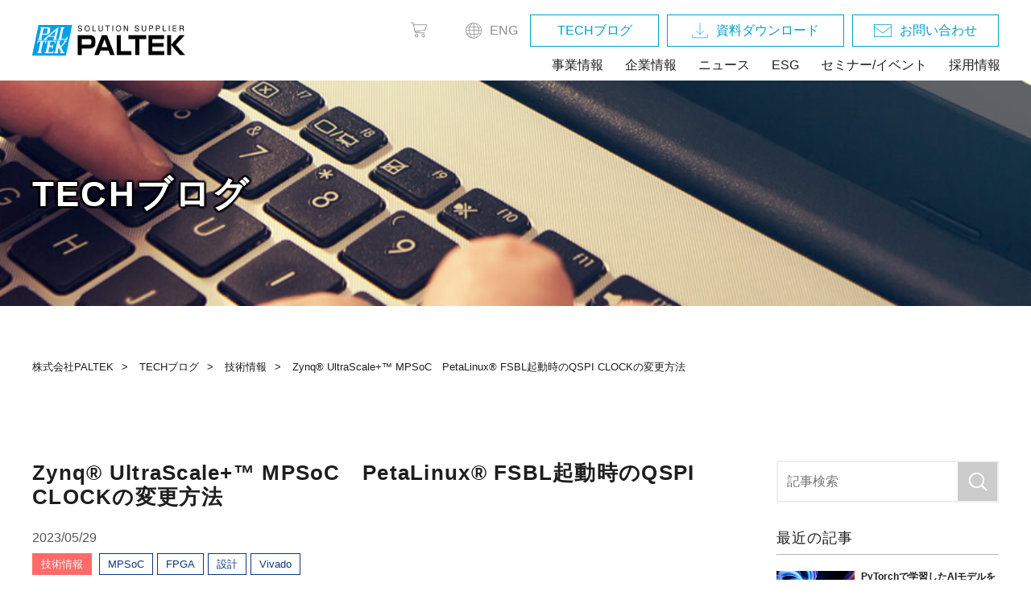

--- FILE ---
content_type: text/html; charset=UTF-8
request_url: https://www.paltek.co.jp/techblog/techinfo/230529_01
body_size: 46675
content:
<!DOCTYPE html>
<html lang="ja">
<head>
	<meta charset="UTF-8">
	<meta name="viewport" content="width=device-width, initial-scale=1, maximum-scale=1, minimum-scale=1">
	<title>Zynq® UltraScale+™ MPSoC　PetaLinux® FSBL起動時のQSPI CLOCKの変更方法｜TECHブログ | 株式会社PALTEK</title>
	<meta name="keywords" content="FPGA,MPSoC,PetaLinux,build,ビルド,petalinux-build,petalinux 2020.2,設計,Versal,Zynq UltraScale+ MPSoC,zynq,Zynq-7000 SoC,MicroBlaze,Linux,ubuntu,AMD,ザイリンクス,Xilinx,FSBL,Vivado,Vivado ML Edition,QSPI,QSPI CLOCK">
	<meta name="description" content="本ブログはPetaLinux® 2020.2を使用する際、AMD社のZynq® UltraScale+™ MPSoC FSBLを起動したときのQSPI CLOCKの変更方法や、PetaLinux®の環境でFSBLを変更する方法を紹介したいと思います。">
	<meta property="og:title" content="Zynq® UltraScale+™ MPSoC　PetaLinux® FSBL起動時のQSPI CLOCKの変更方法">
	<meta property="og:description" content="皆さん、こんにちは。 本ブログはPetaLinux® 2020.2を使用する際、AMD社のZynq® UltraScale+™ MPSo...">
	<!-- <meta property="og:url" content=""> -->
	<meta property="og:image" content="https://www.paltek.co.jp/dcms_media/image/tb-20230517-top.jpg">
	<meta property="og:type" content=" article" />
	<link rel="canonical" href="https://www.paltek.co.jp/techblog/techinfo/230529_01">

	<meta name="viewport" content="width=device-width, initial-scale=1.0">
<meta name="twitter:card" content="summary_large_image" />
<link rel="stylesheet" href="/dcms_media/css/base.css" />
<link rel="stylesheet" href="/dcms_media/css/utility.css"> 
<link rel="stylesheet" href="/dcms_media/css/layout.css" />
<link rel="stylesheet" href="/dcms_media/css/module.css" />
<link rel="stylesheet" href="/dcms_media/css/common.css">
<link rel="stylesheet" href="/dcms_media/css/common_tablet.css">
<link rel="stylesheet" href="/dcms_media/css/common_smartphone.css">
<link rel="stylesheet" href="/dcms_media/css/top.css">
<link rel="stylesheet" href="/dcms_media/css/top_tablet.css">
<link rel="stylesheet" href="/dcms_media/css/top_smartphone.css">
<link rel="stylesheet" href="/dcms_media/css/blog_layout.css" />
<link rel="stylesheet" href="/dcms_media/css/blog_navi.css" />
<link rel="stylesheet" href="/dcms_media/css/color.css" />
<link rel="stylesheet" href="/dcms_media/css/color_colorful.css" />
<link rel="stylesheet" href="/dcms_media/css/pagetop.css">
<link rel="stylesheet" href="/dcms_media/other/mediahaishin_paltek.css">
<link rel="stylesheet" href="/dcms_media/other/tomorrow-night-blue.min.css" />
<script src="//ar.mrc-s.com/web/ar.js" charset="utf-8" data-id="avgfb9" async></script>
<script src="https://form.paltek.co.jp/web/mrcform.js" charset="utf-8" data-id="avgfb9" async></script>
<script src="https://cdn.rawgit.com/google/code-prettify/master/loader/run_prettify.js"></script>
<script src="/dcms_media/js/jquery-3.4.1.min.js"></script>
<script>
        (function() {

                var script = document.createElement('script');
                var file = '/dcms_media/js/bundle.js';
                script.src = file;
                script.defer = true;
                document.getElementsByTagName('head')[0].appendChild(script);

        })();
</script>
<style>
/*　ブログ全体を囲む枠線を消す　*/
article {
    margin-bottom: 16px;
    padding: 0;
    border-width: 0;
    border-style: none;
}

pre{
padding:20px ;
}

/*　改行　*/
.broken{
display:inline-block;
}

#articledetail h4{
margin-top:5rem;
}

#articledetail a.blog_fpgadesignflow_link{
color:#fff;
}

#articledetail a.blog_fpgadesignflow_link:hover{
color:#B3B3B3;
}

.l_contents.-design .common_btn>a.blog_fpgadesignflow_link{
border-color:#B3B3B3;
background-color:#B3B3B3;
text-align:left;
justify-content: space-between;
}

.l_contents.-design .common_btn>a.blog_fpgadesignflow_link:hover{
background-color:#fff;
}


/*　★PC表示★　*/
@media only screen and (min-width: 992px) {
.common_swipe_container_icon.-visible {
opacity: 0;
visibility: hidden;
}

.btnWidth{
width:70%;
}

.common_fancy.-icon>a.imgLeft::before {
left:25%;
}
.common_fancy.-icon>a.imgLeft2::before {
left:10%;
}

.textIndent{
padding-left:20px;
}

.common_fancy.-icon>a img.imgPadding{
padding:25px;
}

.l_contents.-design .common_btn>a.blog_fpgadesignflow_link{
padding: 1rem 0 1rem 40px;
}
.l_contents.-design .common_btn>a.blog_fpgadesignflow_link::after{
right:30px;
}
}
/*　★タブレット表示★　*/
@media only screen and (min-width: 768px) and (max-width: 991px) {
.common_swipe_container_icon.-visible {
opacity: 0;
visibility: hidden;
}

.btnWidth{
width:80%;
}

.textIndent{
padding-left:20px;
}

.common_fancy.-icon>a img.imgPadding{
padding:25px;
}

.common_fancy.-icon>a.imgLeft::before {
left:20%;
}

.l_contents.-design .common_btn>a.blog_fpgadesignflow_link{
padding: 1rem 0 1rem 40px;
}
.l_contents.-design .common_btn>a.blog_fpgadesignflow_link::after{
right:30px;
}
}
/*　★スマホ表示★　*/
@media only screen and (max-width: 767px){
.btnWidth{
width:100%;
}

.common_fancy.-icon>a::before{
display:none;
}

.l_contents.-design .common_btn>a.blog_fpgadesignflow_link{
padding: 1rem 0 1rem 20px;
}
.l_contents.-design .common_btn>a.blog_fpgadesignflow_link::after{
right:20px;
}
}
</style>
<script defer src="https://trace.bluemonkey.jp/trace.js"></script>

		<!--start Google Analytics -->
	<script>
  (function(w,d,s,l,i){w[l]=w[l]||[];w[l].push({'gtm.start':
  new Date().getTime(),event:'gtm.js'});var f=d.getElementsByTagName(s)[0],
  j=d.createElement(s),dl=l!='dataLayer'?'&l='+l:'';j.async=true;j.src=
  'https://www.googletagmanager.com/gtm.js?id='+i+dl;f.parentNode.insertBefore(j,f);
  })(window,document,'script','dataLayer','GTM-PX4S8B');
</script>
<noscript>
<iframe height='0' src='https://www.googletagmanager.com/ns.html?id=GTM-PX4S8B' style='display:none;visibility:hidden' width='0'></iframe>
</noscript>	<!--end Google Analytics -->
	</head>

<body class="techinfo-230529_01">
<div class="l_wrapper" id="wrapper">
<div id="fb-root"></div>
<script async defer crossorigin="anonymous" src="https://connect.facebook.net/ja_JP/sdk.js#xfbml=1&version=v6.0"></script>
<header id="header" class="l_header">
<div class="l_header_inner">
<div class="l_header_logo"><a href="/"><img src="/dcms_media/image/common/logo.png" alt="株式会社PALTEK" width="190" /></a></div>
<!-- シェアパーツ分割1start -->
    <nav id="menu" class="l_menu">
<div class="l_menu_btn"><a href="#menuBody"> <span class="l_menu_btn_icon"> <span class="l_menu_btn_bar -top">&nbsp;</span> <span class="l_menu_btn_bar -center">&nbsp;</span> <span class="l_menu_btn_bar -bottom">&nbsp;</span> </span> </a></div>
<div id="menuBody" class="l_menu_body">
<div class="l_menu_body_inner">
<ul class="l_global">
<li class="l_global_item -megamenu"><a href="#megamenuBusiness">事業情報</a>
<div id="megamenuBusiness" class="l_megamenu">
<div class="l_megamenu_inner">
<div class="l_megamenu_title" data-en="business">事業情報</div>
<div class="l_megamenu_row">
<div class="l_megamenu_row_item w25">
<dl class="l_megamenu_list">
<dt class="l_megamenu_list_title"><a href="/semiconductor.html"><span class="l_megamenu_list_title_label">半導体事業</span> </a> <span class="l_megamenu_list_title_btn">&nbsp;</span></dt>
<dd class="l_megamenu_list_body">
<div class="l_megamenu_list_item"><a href="/semiconductor/maker_alphabet.html">メーカーから探す</a></div>
<div class="l_megamenu_list_item"><a href="/semiconductor/maker/index.html">カテゴリーから探す</a></div>
<div class="l_megamenu_list_item"><a href="/semiconductor/maker/xilinx/fpga_search/index.html">FPGA評価ボード検索</a></div>
<div class="l_megamenu_list_item"><a href="/semiconductor/cpu/index.html">CPUモジュール検索</a></div>
<div class="l_megamenu_list_item"><a href="/semiconductor/seminar.html">セミナー/イベント</a></div>
<div class="l_megamenu_list_item"><a href="/semiconductor/support.html">サポート体制</a></div>
</dd>
</dl>
</div>
<div class="l_megamenu_row_item w25">
<dl class="l_megamenu_list">
<dt class="l_megamenu_list_title"><a href="/design.html"><span class="l_megamenu_list_title_label">デザインサービス事業</span> </a> <span class="l_megamenu_list_title_btn">&nbsp;</span></dt>
<dd class="l_megamenu_list_body">
<div class="l_megamenu_list_item"><a href="/design/odm.html">設計受託・ODM</a></div>
<div class="l_megamenu_list_item"><a href="/design/mbd.html">モデルベースデザイン設計受託</a></div>
<div class="l_megamenu_list_item"><a href="/design/case.html">設計事例・保有技術</a></div>
<div class="l_megamenu_list_item"><a href="/design/original.html">自社開発製品</a></div>
<div class="l_megamenu_list_item"><a href="/design/blog_fpgadesignflow/index.html">FPGA設計ブログ一覧</a></div>
<div class="l_megamenu_list_item"><a href="/design/faq.html">受託開発フロー・FAQ</a></div>
<div class="l_megamenu_list_item"><a href="/design/odm/odmstuff/index.html">ODM担当メンバーのご紹介</a></div>
</dd>
</dl>
</div>
<div class="l_megamenu_row_item w50">
<dl class="l_megamenu_list">
<dt class="l_megamenu_list_title"><a href="/solution.html"><span class="l_megamenu_list_title_label">ソリューション事業</span> </a> <span class="l_megamenu_list_title_btn">&nbsp;</span></dt>
<dd class="l_megamenu_list_body">
  <div class="l_megamenu_list_block">
    <p class="pc_on menuTit01">モノづくりを支援する</p>
    <div class="blBase">
      <div class="l_megamenu_list_item in"><a href="/solution/video/index.html">映像伝送システム</a></div>
    <!-- <div class="l_megamenu_list_item in"><a href="/solution/local5g.html">ローカル5G</a></div>  -->
    <div class="l_megamenu_list_item in"><a href="/solution/ai.html">AIソリューション</a></div>
    <div class="l_megamenu_list_item in"><a href="/solution/server_storage/index.html">サーバ+ストレージ</a></div>
  <!--   <div class="l_megamenu_list_item in"><a href="/solution/sxgp-network.html">sXGP自営音声通信ネットワーク</a></div> -->
<div class="l_megamenu_list_item in"><a href="/solution/cloud-backup/index.html">クラウドバックアップサービス</a></div>
      <div class="l_megamenu_list_item in"><a href="/solution/tier4/index.html">車載HDRカメラ</a></div>

    <div class="l_megamenu_list_item in"><a href="/solution/gpucloud/index.html">GPUクラウドサービス</a></div>
      <div class="l_megamenu_list_item in"><a href="/solution/rms/index.html">レスターマッチングサービス</a></div>



    </div>
  </div>

  <div class="l_megamenu_list_block">
    <p class="pc_on menuTit01">ひと・モノ・環境を守る</p>
    <p class="pc_on menuTit02">モノ管理の省力化</p>
    <div class="blBase">
    <div class="l_megamenu_list_item in"><a href="/solution/fleetmng.html"> トラック・車両管理</a></div>
    <!--<div class="l_megamenu_list_item in"><a href="/solution/iot/pdctsevc/mamorio-biz/index.html">紛失防止IoTサービス</a></div>-->
    </div>
    <p class="pc_on menuTit02">労働環境改善</p>
  
    <div class="l_megamenu_list_item"><a href="/solution/ibukione.html">体動センサ　ＩＢＵＫＩ　ＯＮＥ　Ｂ</a></div>
    <p class="pc_on menuTit02">環境保全</p>
    <div class="l_megamenu_list_item"><a href="/solution/ranpak.html">紙緩衝材</a></div>
	<div class="l_megamenu_list_item"><a href="/solution/solaxpower/index.html">住宅向けハイブリッド型蓄電池</a></div>
  </div>

</dd>
</dl>
</div>
</div>
</div>
</div>
</li>
<li class="l_global_item"><a href="/corp.html">企業情報</a></li>
<li class="l_global_item"><a href="/news/index.html">ニュース</a></li>
<!-- シェアパーツ分割1end --><!-- シェアパーツ分割2start -->
<li class="l_global_item"><a href="/esg/index.html">ESG</a></li>
<li class="l_global_item"><a href="/seminar/index.html">セミナー/イベント</a></li>
<li class="l_global_item -megamenu"><a href="#megamenuRecruit">採用情報</a>
<div id="megamenuRecruit" class="l_megamenu">
<div class="l_megamenu_inner">
<div class="l_megamenu_title" data-en="recruit">採用情報</div>
<div class="l_megamenu_row">
<div class="l_megamenu_row_item">
<dl class="l_megamenu_list">
<dt class="l_megamenu_list_title"><a href="/newgrads/index.html"> <span class="l_megamenu_list_title_img"><img src="/dcms_media/image/top_recruit_img_1.jpg" alt="新卒採用" /></span> <span class="l_megamenu_list_title_label">新卒採用</span> </a></dt>
</dl>
</div>
<div class="l_megamenu_row_item">
<dl class="l_megamenu_list">
<dt class="l_megamenu_list_title"><a href="/midcareer/index.html"> <span class="l_megamenu_list_title_img"><img src="/dcms_media/image/top_recruit_img_2.jpg" alt="キャリア採用" /></span> <span class="l_megamenu_list_title_label">キャリア採用</span> </a></dt>
</dl>
</div>
</div>
</div>
</div>
</li>
</ul>
<div class="l_shop"><a href="https://pallets-go.com/" target="_blank" rel="noopener">&ensp;<!-- オンラインショップ --></a></div>
<div class="l_lang"><a href="/en" target="_blank" rel="noopener">ENG</a></div>
<div class="l_inquiry techblogmtop">
<style>
/* 「TECHブログ」スマホ表示 */
@media (max-width: 690px) {
.techblogmtop>a::before {
display:none;
}
div.techblogmtop{
margin-left:0px;
}
.techblogmtop>a{
border-bottom:none;
}
}
/* 「TECHブログ」タブレット表示 */
@media screen and (min-width: 691px) and (max-width: 991px) {
.techblogmtop>a::before {
display:none;
}
div.techblogmtop{
margin-left:0px;
}
.techblogmtop>a{
border-bottom:none;
}
}
/* 「TECHブログ」PC表示 */
@media (min-width: 992px) {
.techblogmtop>a::before {
display:none;
}
div.techblogmtop{
margin-left:15px;
padding-left:0px;
padding-right:0px;
margin-right:-50px;
width:10rem;
}
}
</style>
<a href="https://www.paltek.co.jp/techblog/">TECHブログ</a></div>

<div class="l_inquiry dl nexttechblog">
<style>
/* 「資料ダウンロード」スマホ表示  */
@media (max-width: 767px) {
div.nexttechblog{
margin-left:0px;
}
}
/* 「資料ダウンロード」PC表示  */
@media (min-width: 768px) {
div.nexttechblog{
margin-left:0px;
}
}

</style>
<a href="/download_file/">資料ダウンロード</a>
</div>
<div class="l_inquiry"><a href="/inquiry">お問い合わせ</a></div>
</div>
</div>
</nav><!-- シェアパーツ分割2end --></div>
</header>

<div class="l_contents -design">
<div class="l_contents_inner">
	<!--locator st-->
	<div class="l_topicpath">
		<div id="locator">
			<ol itemscope itemtype="http://schema.org/BreadcrumbList">
				<li itemprop="itemListElement" itemscope itemtype="http://schema.org/ListItem">
					<a itemprop="item" href="/index.html">
						<span itemprop="name">株式会社PALTEK</span>
					</a>
					<meta content="1" itemprop="position">
				</li>
				<li itemprop="itemListElement" itemscope itemtype="http://schema.org/ListItem">
					<a itemprop="item" href="/techblog/">
						<span itemprop="name">TECHブログ</span>
					</a>
					<meta content="2" itemprop="position">
				</li>
				<li itemprop="itemListElement" itemscope itemtype="http://schema.org/ListItem">
													<a href="https://www.paltek.co.jp/techblog/techinfo" itemprop="item">
						<span itemprop="name">技術情報</span>
					</a>
					<meta content="3" itemprop="position">
												</li>
				<li itemprop="itemListElement" itemscope itemtype="http://schema.org/ListItem">
					
						<span itemprop="name">Zynq® UltraScale+™ MPSoC　PetaLinux® FSBL起動時のQSPI CLOCKの変更方法</span>
					
					<meta content="4" itemprop="position">
				</li>
			</ol>
		</div>
	</div>
	<!--locator end-->
	<header class="common_header" style="background: url(/dcms_media/image/media_pagetitle_bg.jpg)no-repeat center center/cover;">
	<div class="common_header_inner">
	<h1 class="common_header_title">TECHブログ</h1>
	</div>
	</header>



<div id="container">
<main class="clearfix m50_pc m50_tablet">
		<div id="contents_left">
			<!-- ブロック貼り付けエリア -->
			<div id="dcms_layoutPageBlockPasteArea">
			<!-- ブロック -->
			<div id="dcms_layoutPageBlock">
				<article id="main">
					
											<h1 class="fs160_bold m20">Zynq® UltraScale+™ MPSoC　PetaLinux® FSBL起動時のQSPI CLOCKの変更方法</h1>
										
					<!--time st-->
					<time>2023/05/29</time>
					<!--time end-->
					<!--category-st-->
										<div class="catelist">
						<a  class="techinfo" href="https://www.paltek.co.jp/techblog/techinfo">技術情報</a>					</div>
										<!--category-end-->


					<!--Tag-st-->
										<div class="taglist">
						<a href="https://www.paltek.co.jp/techblog/tag/mpsoc">MPSoC</a><a href="https://www.paltek.co.jp/techblog/tag/fpga">FPGA</a><a href="https://www.paltek.co.jp/techblog/tag/design">設計</a><a href="https://www.paltek.co.jp/techblog/tag/vivado">Vivado</a>					</div>
										<!--Tag-end-->
					<!--sns_share-st-->
					<!--sns_share-st-->
					<ul class="sns_share head">
						<li class="line">
							<a href="http://line.me/R/msg/text/?Zynq® UltraScale+™ MPSoC　PetaLinux® FSBL起動時のQSPI CLOCKの変更方法https://www.paltek.co.jp/techblog/techinfo/230529_01">LINE</a>
						</li>
						<li class="x">
							<a class="btn-x" href="https://twitter.com/share?url=https://www.paltek.co.jp/techblog/techinfo/230529_01&text=Zynq® UltraScale+™ MPSoC　PetaLinux® FSBL起動時のQSPI CLOCKの変更方法" rel="nofollow" target="_blank">X</a>
						</li>
						<li class="fb">
							<a href="http://www.facebook.com/share.php?u=https://www.paltek.co.jp/techblog/techinfo/230529_01" rel="nofollow" target="_blank">Facebook</a>
						</li>
						<li class="hateb">
							<a href="http://b.hatena.ne.jp/add?mode=confirm&url=https://www.paltek.co.jp/techblog/techinfo/230529_01&title=Zynq® UltraScale+™ MPSoC　PetaLinux® FSBL起動時のQSPI CLOCKの変更方法" target="_blank" rel="nofollow">hatena</a>
						</li>
					</ul>
					<!--sns_share-end-->
					<!--sns_share-end-->
					<!--cover_image-st-->
					<figure class="cover"><img src="https://www.paltek.co.jp/dcms_media/image/tb-20230517-top.jpg" alt="Zynq® UltraScale+™ MPSoC　PetaLinux® FSBL起動時のQSPI CLOCKの変更方法"/></figure>
					<!--cover_image-end-->
					<!--記事内容-st-->
					<div id="articledetail">
					<div class="media_table">
<p>皆さん、こんにちは。<br /> 本ブログはPetaLinux&reg; 2020.2を使用する際、AMD社のZynq&reg; UltraScale+&trade; MPSoC FSBLを起動したときのQSPI CLOCKの変更方法や、PetaLinux&reg;の環境でFSBLを変更する方法を紹介したいと思います。</p>
<p class="common_btn -right -link" style="max-width: 450px; font-size: 80%;"><a class="blog_fpgadesignflow_link" href="/design/blog_fpgadesignflow/index.html#link05" rel="noopener" target="_blank"> このブログは「FPGA設計ブログ一覧」の<br />5. プログラミング（FPGAへの書き込み）の<br class="sp_on" />ひとつです。</a></p>
<h2>目次</h2>
<ul>
<li><a href="#a01">はじめに</a></li>
<li><a href="#a02">背景</a></li>
<li><a href="#a03">手順</a></li>
<li style="margin-left: 2.5em; list-style-type: none;">1. <a href="#a04">希望のQSPI動作周波数を決定</a></li>
<li style="margin-left: 2.5em; list-style-type: none;">2. <a href="#a05">FSBLのソースをローカルに保存</a></li>
<li style="margin-left: 2.5em; list-style-type: none;">3. <a href="#a06">以下の保存したファイルを開き、必要に応じて変更</a></li>
<li style="margin-left: 2.5em; list-style-type: none;">4. <a href="#a07">git diff &gt; fsbl.patchコマンドでfsbl.patchを生成する</a></li>
<li style="margin-left: 2.5em; list-style-type: none;">5. <a href="#a08">Vivado&reg;GUIでZynq&reg; UltraScale+&trade; MPSoCを開き、必要に応じてQSPIの設定周波数を変更する</a></li>
<li style="margin-left: 2.5em; list-style-type: none;">6. <a href="#a09">参考</a></li>
<li><a href="#a10">おわりに</a></li>
</ul>
</div>
<div class="media_contents">
<h2>はじめに<a id="a01"></a></h2>
<p>PetaLinux&reg; ツールは、AMD社のプロセッシング システム上でエンベデッド Linux ソリューションをカスタマイズ、ビルド、およびデプロイするために必要なものをすべて提供します。</p>
<p>設計生産性の加速を目的とするこのソリューションは、AMD社のハードウェア設計ツールと連動し、Versal&reg;、Zynq&reg; UltraScale+&trade; MPSoC、Zynq&reg;-7000 SoC、および MicroBlaze&trade; 向けの Linux システム開発を容易にします。</p>
<h2>背景<a id="a02"></a></h2>
<p>デフォルトではFSBLのQSPI分周数は8です。Zynq&reg; UltraScale+&trade; MPSoCのQSPI CLOCK最高設定は300Mhz、FSBL起動時QSPIデバイスのCLOCK周波数300/8＝37.5Mhzになります。 <br />次の方法で、FSBL起動時のQSPI動作周波数カスタマイズが可能です。</p>
<h2>手順<a id="a03"></a></h2>
<h4>1. 希望のQSPI動作周波数を決定<a id="a04"></a></h4>
<div class="textIndent">
<p>①および②の設定周波数を算出します</p>
<dl style="display: flex;">
<dt style="margin-right: 5px;">①</dt>
<dd>FSBLの分周数（2から256）</dd>
</dl>
<dl style="display: flex; margin-bottom: 20px;">
<dt style="margin-right: 5px;">②</dt>
<dd>Vivado&reg; GUI Zynq&reg; UltraScale+&trade; MPSoC　&rarr;　CLOCK configuration　&rarr;　Peripherals/IO Clocks　&rarr;　QSPI</dd>
</dl>
<p>QSPI動作周波数＝②/①になります。</p>
</div>
<h4>2. FSBLのソースをローカルに<span class="broken">保存</span><a id="a05"></a></h4>
<div class="common_swipe_container_contents" style="margin-bottom: 2.1rem;">
<div class="common_swipe_container">
<div class="common_swipe_container_icon -visible">左右にスクロールしてご覧ください</div>
<div class="common_swipe_container_contents">
<pre class="common_swipe -md -tablet" style="font-family: Menlo,Consolas,'DejaVu Sans Mono',monospace; background-color: #000066; color: #fff; font-size: 1rem; word-wrap: normal;"><code>git clone https://github.com/Xilinx/embeddedsw.git
cd embeddedsw
git checkout -b xilinx-v2020.2</code></pre>
</div>
</div>
</div>
<div class="smc_gallery">
<p class="img100 smc_gallery_item common_fancy -icon"><a class="imgLeft2" href="/dcms_media/image/tb-20230517-001b.png" rel="noopener" target="_blank"> <img class="" src="/dcms_media/image/tb-20230517-001.png" /> </a></p>
</div>
<p style="text-align: right; font-size: 0.9rem;">出典：ubuntu18.04の画面キャプチャ</p>
<h4>3. 以下の保存したファイルを<span class="broken">開き、</span>必要に応じて変更<a id="a06"></a></h4>
<div class="common_swipe_container_contents" style="margin-bottom: 5px;">
<div class="common_swipe_container">
<div class="common_swipe_container_icon -visible">左右にスクロールしてご覧ください</div>
<div class="common_swipe_container_contents">
<pre class="common_swipe -md -tablet" style="font-family: Menlo,Consolas,'DejaVu Sans Mono',monospace; background-color: #d7ebfd; color: black; font-size: 1rem; word-wrap: normal;"><code>/embeddedsw/lib/sw_apps/zynqmp_fsbl/src /xfsbl_qspi.c</code></pre>
</div>
</div>
</div>
<p>を開きます。</p>
<br />
<p>XQspiPsu_SetClkPrescaler(&amp;QspiPsuInstance, XQSPIPSU_CLK_PRESCALE_8)を探して、必要に応じて変更します。</p>
<div class="smc_gallery">
<p class="img100 smc_gallery_item common_fancy -icon common_border"><a class="" href="/dcms_media/image/tb-20230517-002c.png" rel="noopener" target="_blank"> <img class="imgPadding" src="/dcms_media/image/tb-20230517-002b.png" /> </a></p>
</div>
<br />
<div class="smc_gallery">
<p class="img100 smc_gallery_item common_fancy -icon common_border"><a class="" href="/dcms_media/image/tb-20230517-003c.png" rel="noopener" target="_blank"> <img class="imgPadding" src="/dcms_media/image/tb-20230517-003b.png" /> </a></p>
</div>
<h4 style="margin-top: 6rem; margin-bottom: 2rem;">4. git diff &gt; fsbl.patch コマンドで fsbl.patch を生成する<a id="a07"></a></h4>
<div class="smc_gallery">
<p class="img100 smc_gallery_item common_fancy -icon"><a class="imgLeft" href="/dcms_media/image/tb-20230517-003-5b.png" rel="noopener" target="_blank"> <img class="" src="/dcms_media/image/tb-20230517-003-5.png" /> </a></p>
</div>
<p style="text-align: right; font-size: 0.9rem;">出典：ubuntu18.04の画面キャプチャ</p>
<br />
<div class="smc_gallery">
<p class="img100 smc_gallery_item common_fancy -icon common_border"><a class="" href="/dcms_media/image/tb-20230517-005b.png" rel="noopener" target="_blank"> <img class="" src="/dcms_media/image/tb-20230517-005b.png" /> </a></p>
</div>
<p style="text-align: right; font-size: 0.9rem;">出典：ubuntu18.04の画面キャプチャ</p>
<h4>5. Vivado&reg; GUIで Zynq&reg; UltraScale+&trade; MPSoC を開き、必要に応じてQSPIの<span class="broken">設定周波数</span>を変更する<a id="a08"></a></h4>
<div class="smc_gallery">
<p class="img100 smc_gallery_item common_fancy -icon common_border"><a class="" href="/dcms_media/image/tb-20230517-006.png" rel="noopener" target="_blank"> <img class="" src="/dcms_media/image/tb-20230517-006.png" /> </a></p>
</div>
<p style="text-align: right; font-size: 0.9rem;">出典：Vivado&reg; ML Edition</p>
<h4>6. 参考<a id="a09"></a></h4>
<p>以前のブログ<span class="common_link -no-arrow"> <a href="https://www.paltek.co.jp/techblog/techinfo/230523_01" rel="noopener" target="_blank">PetaLinux&reg;の環境でFSBLを変更する方法</a></span>を参考に、FSBLを再ビルドすることで、QSPIは期待した動作周波数でFSBLをBOOTすることができます。</p>
<h2>おわりに<a id="a10"></a></h2>
<p>弊社ではFPGA設計や回路図設計、レイアウト設計、ソフトウェア設計、筐体設計などを受託開発しています。サービス内容をWEBサイトに掲載していますので、ぜひご覧ください。</p>
<dl class="common_box common_dl btnWidth" style="background-color: #0d3780; border-style: none; border-radius: 10px; margin-left: auto; margin-right: auto; margin-top: 0px;">
<dd style="text-align: center;"><a style="color: #fff; font-size: 1.1rem; text-decoration: none;" href="https://www.paltek.co.jp/design/odm/index.html" rel="noopener" target="_blank">設計受託・ODMの概要については<br class="sp_on" />こちら</a></dd>
</dl>
<p>&nbsp;</p>
<p>FPGAの活用に際して設計検討などありましたら、お気軽にお問い合わせください。</p>
<dl class="common_box common_dl btnWidth" style="background-color: #0d3780; border-style: none; border-radius: 10px; margin-left: auto; margin-right: auto; margin-top: 0px;">
<dd style="text-align: center;"><a style="color: #fff; font-size: 1.1rem; text-decoration: none;" href="https://www.paltek.co.jp/design/inquiry/index.html" rel="noopener" target="_blank">FPGAの活用・設計検討の<br class="sp_on" />お問い合わせはこちら</a></dd>
</dl>
<p>最後までお付き合いいただきありがとうございました。</p>
<h2>関連ブログ</h2>
<div class="common_row -cols3">
<div class="common_row_item"><a href="/techblog/techinfo/220826_01"> <img src="/dcms_media/image/tb220825-top3.jpg" alt="Zynq&reg; UltraScale+&trade; MPSoC　PetaLinux&reg;でQSPI起動データの作成（前編）" /> </a>
<p style="font-size: 0.9em; line-height: 1.5em; margin-top: 0.5em;"><a href="/techblog/techinfo/220826_01">Zynq&reg; UltraScale+&trade; MPSoC　PetaLinux&reg;でQSPI起動データの作成（前編）</a></p>
</div>
<div class="common_row_item"><a href="/techblog/techinfo/220927_01"> <img src="/dcms_media/image/tb-20220922-top.jpg" alt="Zynq&reg; UltraScale+&trade; MPSoC　PetaLinux&reg;でQSPI起動データの作成（後編）～書き込み方法～" /> </a>
<p style="font-size: 0.9em; line-height: 1.5em; margin-top: 0.5em;"><a href="/techblog/techinfo/220927_01">Zynq&reg; UltraScale+&trade; MPSoC　PetaLinux&reg;でQSPI起動データの作成（後編）～書き込み方法～</a></p>
</div>
<div class="common_row_item"><a href="/techblog/techinfo/230529_01"> <img src="/dcms_media/image/tb-20230517-top.jpg" alt="Zynq&reg; UltraScale+&trade; MPSoC　PetaLinux&reg; FSBL起動時のQSPI CLOCKの変更方法" /> </a>
<p style="font-size: 0.9em; line-height: 1.5em; margin-top: 0.5em;"><a href="/techblog/techinfo/230529_01">Zynq&reg; UltraScale+&trade; MPSoC　PetaLinux&reg; FSBL起動時のQSPI CLOCKの変更方法</a></p>
</div>
<div class="common_row_item"><a href="/techblog/techinfo/221209_01"> <img src="/dcms_media/image/tb221207-top2.jpg" alt="PetaLinux&reg; ビルド時間の短縮方法" /> </a>
<p style="font-size: 0.9em; line-height: 1.5em; margin-top: 0.5em;"><a href="/techblog/techinfo/221209_01">PetaLinux&reg; ビルド時間の短縮方法</a></p>
</div>
<div class="common_row_item"><a href="/techblog/techinfo/230510_01"> <img src="/dcms_media/image/tb-20230509-top.jpg" alt="PetaLinux&reg; U-bootを変更する方法" /> </a>
<p style="font-size: 0.9em; line-height: 1.5em; margin-top: 0.5em;"><a href="/techblog/techinfo/230510_01">PetaLinux&reg; U-bootを変更する方法</a></p>
</div>
<div class="common_row_item"><a href="/techblog/techinfo/230523_01"> <img src="/dcms_media/image/tb-20230522-top.jpg" alt="PetaLinux&reg; FSBLを変更する方法" /> </a>
<p style="font-size: 0.9em; line-height: 1.5em; margin-top: 0.5em;"><a href="/techblog/techinfo/230523_01">PetaLinux&reg; FSBLを変更する方法</a></p>
</div>
<div class="common_row_item"><a href="/techblog/techinfo/240910_01"> <img src="/dcms_media/image/tb-20240904-top2.jpg" alt="PetaLinux&reg;のflashcp機能を使用したSDカードからQSPIへのBOOTファイル書き込み方法" /> </a>
<p style="font-size: 0.9em; line-height: 1.5em; margin-top: 0.5em;"><a href="/techblog/techinfo/240910_01">PetaLinux&reg;のflashcp機能を使用したSDカードからQSPIへのBOOTファイル書き込み方法</a></p>
</div>
<div class="common_row_item"><a href="/techblog/techinfo/240924_01"> <img src="/dcms_media/image/tb-20240920-top.jpg" alt="" /> </a>
<p style="font-size: 0.9em; line-height: 1.5em; margin-top: 0.5em;"><a href="/techblog/techinfo/240924_01">PetaLinux&reg;の起動時表示ログを短くする方法</a></p>
</div>
</div></div>					<!--キュレーション時 リンク-->
										</div>
					<!--記事内容-end-->
					<!--sns_share-st-->
					<ul class="sns_share foot">
						<li class="line">
							<a href="http://line.me/R/msg/text/?Zynq® UltraScale+™ MPSoC　PetaLinux® FSBL起動時のQSPI CLOCKの変更方法https://www.paltek.co.jp/techblog/techinfo/230529_01">LINE</a>
						</li>
						<li class="x">
							<a class="btn-x" href="https://twitter.com/share?url=https://www.paltek.co.jp/techblog/techinfo/230529_01&text=Zynq® UltraScale+™ MPSoC　PetaLinux® FSBL起動時のQSPI CLOCKの変更方法" rel="nofollow" target="_blank">X</a>
						</li>
						<li class="fb">
							<a href="http://www.facebook.com/share.php?u=https://www.paltek.co.jp/techblog/techinfo/230529_01" rel="nofollow" target="_blank">Facebook</a>
						</li>
						<li class="hateb">
							<a href="http://b.hatena.ne.jp/add?mode=confirm&url=https://www.paltek.co.jp/techblog/techinfo/230529_01&title=Zynq® UltraScale+™ MPSoC　PetaLinux® FSBL起動時のQSPI CLOCKの変更方法" target="_blank" rel="nofollow">hatena</a>
						</li>
					</ul>
					<!--sns_share-end-->
				</article>

				<!--前の記事次の記事-st-->
				<ul id="nextprev" class="clearfix">
									<li class="prev"><a href="https://www.paltek.co.jp/techblog/techinfo/230525_01">&lt; 前の記事</a></li>
													<li class="next"><a href="https://www.paltek.co.jp/techblog/techinfo/230601_01">次の記事 &gt;</a></li>
								</ul>
				<!--前の記事次の記事-end-->

				<!--関連記事-st-->
								<!--関連記事-end-->
			</div>
			<!-- // ブロック -->
			</div>
			<!-- // ブロック貼り付けエリア -->
		</div><!--contents_left-->

		<div id="contents_right">
			<style>
.tag_hidden li>a[href='https://www.paltek.co.jp/techblog/tag/closed'] {
display: none;
}

.tag_hidden li>a[href='https://www.paltek.co.jp/techblog/tag/accepting'] {
display: none;
}

.tag_hidden li{
float:left;
}
</style>
<!--記事検索-st-->
<div class="blog_search clearfix"><form action=""><input class="search_txt" name="schKeyword" type="text" placeholder="記事検索"> <input class="submit_btn" type="submit" value="記事検索"></form></div>
<!--記事検索-end--> <!--おすすめ記事-st-->
<div class="side">
<h4 class="title">最近の記事</h4>
<ul class="reco">
<li><a href="https://www.paltek.co.jp/techblog/techinfo/251216_01">
  <figure class="reco_thumbnail"><img src="https://www.paltek.co.jp/dcms_media/image/pytorch-kv260-ai-model-banner.png" alt="PyTorchで学習したAIモデルをKV260で動かすまでの手順" alt="PyTorchで学習したAIモデルをKV260で動かすまでの手順" /></figure>
  <p class="info">PyTorchで学習したAIモデルをKV260で動かすまでの手順</p>
  </a> </li>

<li><a href="https://www.paltek.co.jp/techblog/techinfo/251120_01">
  <figure class="reco_thumbnail"><img src="https://www.paltek.co.jp/dcms_media/image/fpga_debug_eco_banner.jpg" alt="FPGA開発におけるデバッグ効率化！ECO（Engineering Change Order）の活用術" alt="FPGA開発におけるデバッグ効率化！ECO（Engineering Change Order）の活用術" /></figure>
  <p class="info">FPGA開発におけるデバッグ効率化！ECO（Engineering Change Order）の活用術</p>
  </a> </li>

<li><a href="https://www.paltek.co.jp/techblog/techinfo/251021_01">
  <figure class="reco_thumbnail"><img src="https://www.paltek.co.jp/dcms_media/image/fpga-for-beginners-basics-to-application5.jpg" alt="FPGAの基礎から応用まで：初学者のための完全ガイド" alt="FPGAの基礎から応用まで：初学者のための完全ガイド" /></figure>
  <p class="info">FPGAの基礎から応用まで：初学者のための完全ガイド</p>
  </a> </li>

<li><a href="https://www.paltek.co.jp/techblog/techinfo/251010_01">
  <figure class="reco_thumbnail"><img src="https://www.paltek.co.jp/dcms_media/image/micron-gen5-ssd9550-test-part1.png" alt="「Micron  NVMe™ Gen5 SSD 9550」パフォーマンス評価：Gen4環境で見るGen5 SSDの実力【前編】" alt="「Micron  NVMe™ Gen5 SSD 9550」パフォーマンス評価：Gen4環境で見るGen5 SSDの実力【前編】" /></figure>
  <p class="info">「Micron  NVMe™ Gen5 SSD 9550」パフォーマンス評価：Gen4環境で見るGen5 SSDの実力【前編】</p>
  </a> </li>

<li><a href="https://www.paltek.co.jp/techblog/seminar/260121-01">
  <figure class="reco_thumbnail"><img src="https://www.paltek.co.jp/dcms_media/image/rtl_coding_manners_webinar_banner.jpg" alt="【1/21開催・無料】RTLコーディングマナー～RTL設計初心者に贈るコーディングマナー集～" alt="【1/21開催・無料】RTLコーディングマナー～RTL設計初心者に贈るコーディングマナー集～" /></figure>
  <p class="info">【1/21開催・無料】RTLコーディングマナー～RTL設計初心者に贈るコーディングマナー集～</p>
  </a> </li>
</ul>
</div>
<!--おすすめ記事-end--> <!--タグ-st-->
<div class="side tag_hidden">
<h4 class="title">タグ</h4>
<ul class="tag sweep">
<li><a href="https://www.paltek.co.jp/techblog/tag/fpga">FPGA (235)</a></li>
<li><a href="https://www.paltek.co.jp/techblog/tag/design">設計 (167)</a></li>
<li><a href="https://www.paltek.co.jp/techblog/tag/verification">検証 (85)</a></li>
<li><a href="https://www.paltek.co.jp/techblog/tag/vivado">Vivado (72)</a></li>
<li><a href="https://www.paltek.co.jp/techblog/tag/modelsim">ModelSim (45)</a></li>
<li><a href="https://www.paltek.co.jp/techblog/tag/closed">受付終了 (44)</a></li>
<li><a href="https://www.paltek.co.jp/techblog/tag/semicon">半導体 (42)</a></li>
<li><a href="https://www.paltek.co.jp/techblog/tag/ai">AI (39)</a></li>
<li><a href="https://www.paltek.co.jp/techblog/tag/memory">メモリ (26)</a></li>
<li><a href="https://www.paltek.co.jp/techblog/tag/micron">Micron (26)</a></li>
<li><a href="https://www.paltek.co.jp/techblog/tag/mpsoc">MPSoC (24)</a></li>
<li><a href="https://www.paltek.co.jp/techblog/tag/vitis">Vitis (22)</a></li>
<li><a href="https://www.paltek.co.jp/techblog/tag/vitis-ai">Vitis AI (20)</a></li>
<li><a href="https://www.paltek.co.jp/techblog/tag/modelbase">モデルベース開発 (19)</a></li>
<li><a href="https://www.paltek.co.jp/techblog/tag/questasim">QuestaSim (19)</a></li>
<li><a href="https://www.paltek.co.jp/techblog/tag/versal">Versal (18)</a></li>
<li><a href="https://www.paltek.co.jp/techblog/tag/simulink">Simulink (16)</a></li>
<li><a href="https://www.paltek.co.jp/techblog/tag/ssd">SSD (14)</a></li>
<li><a href="https://www.paltek.co.jp/techblog/tag/systemverilog">SystemVerilog (13)</a></li>
<li><a href="https://www.paltek.co.jp/techblog/tag/accepting">受付中 (12)</a></li>
<li><a href="https://www.paltek.co.jp/techblog/tag/server-storage">サーバ/ストレージ (12)</a></li>
<li><a href="https://www.paltek.co.jp/techblog/tag/power">電源 (11)</a></li>
<li><a href="https://www.paltek.co.jp/techblog/tag/analog-ckt">アナログ回路 (10)</a></li>
<li><a href="https://www.paltek.co.jp/techblog/tag/nexperia">Nexperia (9)</a></li>
<li><a href="https://www.paltek.co.jp/techblog/tag/iot">IoT (8)</a></li>
<li><a href="https://www.paltek.co.jp/techblog/tag/gpu">GPU (8)</a></li>
<li><a href="https://www.paltek.co.jp/techblog/tag/voip">VoIP (7)</a></li>
<li><a href="https://www.paltek.co.jp/techblog/tag/mps">MPS (7)</a></li>
<li><a href="https://www.paltek.co.jp/techblog/tag/discrete-Logic">ディスクリート/ロジック (6)</a></li>
<li><a href="https://www.paltek.co.jp/techblog/tag/5g">5G (6)</a></li>
<li><a href="https://www.paltek.co.jp/techblog/tag/assertion">アサーション (6)</a></li>
<li><a href="https://www.paltek.co.jp/techblog/tag/clock">クロック (6)</a></li>
<li><a href="https://www.paltek.co.jp/techblog/tag/so-one">So-One (5)</a></li>
<li><a href="https://www.paltek.co.jp/techblog/tag/sitime">SiTime (5)</a></li>
<li><a href="https://www.paltek.co.jp/techblog/tag/video">映像伝送 (4)</a></li>
<li><a href="https://www.paltek.co.jp/techblog/tag/cdc">CDC (4)</a></li>
<li><a href="https://www.paltek.co.jp/techblog/tag/micom">マイコン (3)</a></li>
<li><a href="https://www.paltek.co.jp/techblog/tag/microchip">Microchip (3)</a></li>
<li><a href="https://www.paltek.co.jp/techblog/tag/cloud">クラウド (3)</a></li>
<li><a href="https://www.paltek.co.jp/techblog/tag/embedded-linux">組み込みLinux (3)</a></li>
<li><a href="https://www.paltek.co.jp/techblog/tag/maxlinear">MaxLinear (3)</a></li>
<li><a href="https://www.paltek.co.jp/techblog/tag/ethernet">イーサネット (2)</a></li>
<li><a href="https://www.paltek.co.jp/techblog/tag/camera">カメラ (2)</a></li>
<li><a href="https://www.paltek.co.jp/techblog/tag/haivision">Haivision (2)</a></li>
<li><a href="https://www.paltek.co.jp/techblog/tag/tier4">ティアフォー (2)</a></li>
<li><a href="https://www.paltek.co.jp/techblog/tag/serial-communication">シリアル通信 (2)</a></li>
<li><a href="https://www.paltek.co.jp/techblog/tag/questa-lint">Questa Lint (2)</a></li>
<li><a href="https://www.paltek.co.jp/techblog/tag/eol">EOL (1)</a></li>
<li><a href="https://www.paltek.co.jp/techblog/tag/cpuboard">CPUボード (1)</a></li>
<li><a href="https://www.paltek.co.jp/techblog/tag/pcie">PCIe (1)</a></li>
</ul>
</div>
<!--タグ-end--> <!--カテゴリ-st-->
<div class="side">
<h4 class="title" style="clear: both;">カテゴリ</h4>
<ul class="cate sweep">
<li><a href="https://www.paltek.co.jp/techblog/techinfo">技術情報 (241)</a></li>
<li><a href="https://www.paltek.co.jp/techblog/seminar">セミナー (60)</a></li>
<li><a href="https://www.paltek.co.jp/techblog/productinfo">製品情報 (25)</a></li>
</ul>
</div>
<!--カテゴリ-end--> <!--アーカイブ年月-st-->
<div class="side">
<h4 class="title">アーカイブ</h4>
<ul class="archive sweep">
<li><a href="https://www.paltek.co.jp/techblog/date/2025/12">2025年12月 (1)</a></li>
<li><a href="https://www.paltek.co.jp/techblog/date/2025/11">2025年11月 (1)</a></li>
<li><a href="https://www.paltek.co.jp/techblog/date/2025/10">2025年10月 (3)</a></li>
<li><a href="https://www.paltek.co.jp/techblog/date/2025/09">2025年09月 (1)</a></li>
<li><a href="https://www.paltek.co.jp/techblog/date/2025/06">2025年06月 (1)</a></li>
<li><a href="https://www.paltek.co.jp/techblog/date/2025/05">2025年05月 (3)</a></li>
<li><a href="https://www.paltek.co.jp/techblog/date/2025/04">2025年04月 (1)</a></li>
<li><a href="https://www.paltek.co.jp/techblog/date/2025/03">2025年03月 (2)</a></li>
<li><a href="https://www.paltek.co.jp/techblog/date/2025/02">2025年02月 (1)</a></li>
<li><a href="https://www.paltek.co.jp/techblog/date/2025/01">2025年01月 (3)</a></li>
<li><a href="https://www.paltek.co.jp/techblog/date/2024/12">2024年12月 (4)</a></li>
<li><a href="https://www.paltek.co.jp/techblog/date/2024/11">2024年11月 (1)</a></li>
</ul>
</div>
<!--アーカイブ年月-end-->
		</div><!--contents_right-->

	</main>

</div><!--container-->
</div><!--l_contents_inner-->
</div><!--l_contents -design-->
<footer class="l_footer">
<div class="l_footer_inner">
<div class="l_footer_row -cols3">
<dl class="l_footer_row_item l_footer_list hidden_sp">
<dt class="l_footer_list_title">事業情報</dt>
<dd class="l_footer_list_item"><a href="/semiconductor.html">半導体事業</a></dd>
<dd class="l_footer_list_item"><a href="/design.html">デザインサービス事業</a></dd>
<dd class="l_footer_list_item"><a href="/solution.html">ソリューション事業</a></dd>
</dl>
<dl class="l_footer_row_item l_footer_list hidden_sp">
<dt class="l_footer_list_title"><a href="/corp.html">企業情報</a></dt>
<!--<dd class="l_footer_list_item"><a href="/corp/business.html">事業紹介</a></dd>-->
<dd class="l_footer_list_item"><a href="/corp/message.html">代表挨拶</a></dd>
<dd class="l_footer_list_item"><a href="/corp/profile.html">会社概要</a></dd>
<dd class="l_footer_list_item"><a href="/corp/philosophy.html">企業理念</a></dd>
<dd class="l_footer_list_item"><a href="/corp/history.html">沿革</a></dd>
<dd class="l_footer_list_item"><a href="/corp/notice/index.html">電子公告</a></dd>
</dl>
<div class="l_footer_row_item">
<div class="l_footer_logo"><a href="/"><img src="/dcms_media/image/common/logo_white.png" alt="株式会社PALTEK" width="200" /></a></div>
<ul class="l_footer_list -access">
<li class="l_footer_list_item"><a href="/news/index.html">ニュース一覧</a></li>
<li class="l_footer_list_item"><a href="/seminar/index.html">セミナー/イベント</a></li>
<li class="l_footer_list_item"><a href="/techblog/">TECHブログ</a></li>
<li class="l_footer_list_item"><a href="/download_file/">資料ダウンロード</a></li>
<li class="l_footer_list_item"><a href="/corp/profile.html#access">アクセスマップ</a></li>
</ul>
</div>
<dl class="l_footer_row_item l_footer_list hidden_sp">
<dt class="l_footer_list_title"><a href="/esg.html">ESG</a></dt>
<dd class="l_footer_list_item"><a href="/esg/environment.html">環境への取り組み</a></dd>
<dd class="l_footer_list_item"><a href="/esg/society.html">社会への取り組み</a></dd>
<dd class="l_footer_list_item"><a href="/esg/governance.html">ガバナンスへの取り組み</a></dd>
</dl>
<dl class="l_footer_row_item l_footer_list hidden_sp">
<dt class="l_footer_list_title">採用情報</dt>
<dd class="l_footer_list_item"><a href="/newgrads/index.html">新卒採用</a></dd>
<dd class="l_footer_list_item"><a href="/midcareer/index.html">キャリア採用</a></dd>
</dl>
</div>
<ul class="l_sns -center">
<li class="l_sns_item -x"><a href="https://twitter.com/PALLETS_FPGA" target="_blank" rel="noopener">X</a></li>
<li class="l_sns_item -facebook"><a href="https://www.facebook.com/pallets.ch/" target="_blank" rel="noopener">facebook</a></li>
<li class="l_sns_item -youtube"><a href="https://www.youtube.com/channel/UCHtmLJTjDOpXXklanQl1mdA" target="_blank" rel="noopener">youtube</a></li>
</ul>
</div>
<div class="l_bottom">
<div class="l_bottom_inner">
<ul class="l_bottom_list">
<li class="l_bottom_list_item"><a href="/policy/index.html">プライバシーポリシー</a></li>
<li class="l_bottom_list_item"><a href="/regal/index.html">サイトのご利用にあたって</a></li>
<li class="l_bottom_list_item"><a href="/sitemap/index.html">サイトマップ</a></li>
</ul>
<p class="l_bottom_copyright"><small>Copyright (C) PALTEK CORPORATION All rights reserved.</small></p>
</div>
</div>
<p id="page2top" class="l_page2top"><a href="#wrapper">ページ<br class="hidden_pc" />トップ</a></p>
</footer>

<form method="get" id="fPageChg"><input type="hidden" name="page" value="" id="fPageChg-page" />
<input type="hidden" name="sort" value="" id="fPageChg-sort" />
<input type="hidden" name="schKeyword" value="" id="fPageChg-schKeyword" />
<input type="hidden" name="schKeywordMode" value="" id="fPageChg-schKeywordMode" />
<input type="hidden" name="schCategory" value="" id="fPageChg-schCategory" />
<input type="hidden" name="schCategoryMode" value="" id="fPageChg-schCategoryMode" />
<input type="hidden" name="schTag" value="" id="fPageChg-schTag" />
<input type="hidden" name="schTagMode" value="" id="fPageChg-schTagMode" />
<input type="hidden" name="schYear" value="" id="fPageChg-schYear" />
<input type="hidden" name="schMonth" value="" id="fPageChg-schMonth" />
<input type="hidden" name="schMode" value="" id="fPageChg-schMode" />
<input type="hidden" name="schBowNow" value="" id="fPageChg-schBowNow" />
<input type="hidden" name="schBowNowLogin" value="" id="fPageChg-schBowNowLogin" />
</form>
</div><!-- l_wrappe -->
</body>
</html>

--- FILE ---
content_type: text/css
request_url: https://www.paltek.co.jp/dcms_media/css/utility.css
body_size: 1003
content:
/* --------------------------------------------

	FileName  : utility.css
	Generator : Sass

-------------------------------------------- */
@font-face {
	font-family: "icon";
	src: url("/dcms_media/css/fonts/icon.eot");
	src: url("/dcms_media/css/fonts/icon.eot?#iefix") format("eot"), url("/dcms_media/css/fonts/icon.woff") format("woff"), url("/dcms_media/css/fonts/icon.ttf") format("truetype"), url("/dcms_media/css/fonts/icon.svg#icon") format("svg");
	font-weight: 400;
	font-style: normal;
	font-display: swipe;
}

/*
html5doctor.com Reset Stylesheet
v1.2
2009-07-15
Author: Richard Clark - http://richclarkdesign.com
*/
*,
*::before,
*::after {
	box-sizing: border-box;
}

html, body, div, span, object, iframe,
h1, h2, h3, h4, h5, h6, p, blockquote, pre,
a, abbr, address, cite, code,
del, dfn, em, img, ins, kbd, q, samp,
small, strong, sub, sup, var,
b, i,
dl, dt, dd, ol, ul, li,
fieldset, form, label, legend,
table, caption, tbody, tfoot, thead, tr, th, td,
article, aside, dialog, figure, footer, header,
hgroup, menu, nav, section, menu,
time, mark, audio, video, source {
	margin: 0;
	padding: 0;
	border: 0;
	outline: 0;
	font-size: 100%;
	vertical-align: baseline;
	background: transparent;
}

body {
	line-height: 1;
	color: #000;
}

article, aside, dialog, figure, footer, header,
hgroup, menu, nav, section, menu {
	display: block;
}

nav ul {
	list-style: none;
}

li {
	list-style: none;
}

blockquote, q {
	quotes: none;
}

blockquote::before, blockquote::after,
q::before, q::after {
	content: '';
	content: none;
}

ins {
	background-color: #ff9;
	text-decoration: none;
}

mark {
	background-color: #ff9;
	font-style: italic;
	font-weight: 600;
}

del {
	text-decoration: line-through;
}

abbr[title], dfn[title] {
	border-bottom: 1px dotted #000;
	cursor: help;
}

/* tables still need 'cellspacing="0"' in the markup */
table {
	border-collapse: collapse;
	border-spacing: 0;
}

hr {
	display: block;
	height: 1px;
	border: 0;
	border-top: 1px solid #ccc;
	margin: 1em 0;
	padding: 0;
}

input, select {
	vertical-align: middle;
}

element.style {
}
@media screen and (min-width: 992px){
    .tb_sp_on {
	  display: none;
	}
  }
@media screen and (max-width: 991px){
	.tb_sp_none{
      display: none !important;
	}
    .tb_sp_on {
	  display: inherit;
	}
  }
@media only screen and (min-width: 980px) {
	.sp_on {
	  display: none;
	}
  
	.tb_on {
	  display: none;
	}

	.pc_on {
	  display: inherit;
	}
  
	.txt_c_pc {
	  text-align: center;
	}
  
	.txt_r_pc {
	  text-align: right;
	}
  }
  
  @media only screen and (min-width: 768px) and (max-width: 979px) {
	.sp_on {
	  display: none;
	}
  
	.pc_on {
	  display: none;
	}
  
	.tb_on {
	  display: inherit;
	}
  }
  
  @media only screen and (max-width: 767px) {
	.pc_on {
	  display: none !important;
	}
  
	.tb_on {
	  display: none;
	}
  
	.sp_on {
	  display: inherit;
	}
  }
  


--- FILE ---
content_type: text/css
request_url: https://www.paltek.co.jp/dcms_media/css/layout.css
body_size: 5374
content:
@charset "UTF-8";
/* ===================================================================
CSS information
 file name  :  layout.css
 style info :  全ページ共通 枠組みレイアウト生成用 cssの定義
=================================================================== */
/*------------------------------------------------

contents width

-------------------------------------------------*/


/*------------------------------------------------

float

-------------------------------------------------*/
.flt {
  float: left; }

.flr {
  float: right; }

@media only screen and (max-width: 690px) {
  .flt {
    float: none; }
  .flr {
    float: none; } }

/*------------------------------------------------

ブロック（2個並び half）

-------------------------------------------------*/
/*.col2::after,.col2_m::after,.col2_ti::after,.col2_it::after {@include clearfix;}
.col2 .flt, .col2 .flr{ width: 50%;}
.col2_m .flt, .col2_m .flr{ width: 49%;}
.col2_ti .flt{width: calc(18.5% * 3 + 1.875% * 2);} .col2_ti .flr{width: calc(18.5% * 2 + 1.875%);}
.col2_it .flt{width: calc(18.5% * 2 + 1.875%);} .col2_it .flr{ width: calc(18.5% * 3 + 1.875% * 2);}*/
/* old -------------*/
.col2,
.col2_sp2,
.col2_m,
.col2_m_sp2 {
  display: -webkit-box;
  display: -ms-flexbox;
  display: flex;
  -ms-flex-wrap: wrap;
  flex-wrap: wrap; }

.col2_m .col,
.col2_m_sp2 .col {
  width: calc(50% - 12px);
  margin-left: 24px;
  margin-bottom: 24px; }
  .col2_m .col:nth-child(2n + 1),
  .col2_m_sp2 .col:nth-child(2n + 1) {
    margin-left: 0; }

.col2 .col,
.col2_sp2 .col {
  width: calc(50% - 0.5px);
  margin-left: 1px;
  margin-bottom: 1px; }
  .col2 .col:nth-child(2n + 1),
  .col2_sp2 .col:nth-child(2n + 1) {
    margin-left: 0; }

@media only screen and (max-width: 690px) {
  .col2_m_sp2 .col {
    width: calc(50% - 8px);
    margin-left: 16px; }
    .col2_m_sp2 .col:nth-child(2n + 1) {
      margin-left: 0; }
  .col2 .col, .col2_m .col {
    width: 100%;
    margin-left: auto; } }

/* new -------------*/
.col2_m_222,
.col2_m_221,
.col2_m_212,
.col2_m_211,
.col2_222,
.col2_221,
.col2_212,
.col2_211 {
  display: -webkit-box;
  display: -ms-flexbox;
  display: flex;
  -ms-flex-wrap: wrap;
  flex-wrap: wrap;
  -webkit-box-pack: center;
  -ms-flex-pack: center;
  justify-content: center;
  /*真ん中寄せは案件による*/ }

.col2_m_222 .col,
.col2_m_221 .col,
.col2_m_212 .col,
.col2_m_211 .col {
  width: calc(50% - 12px);
  margin-left: 24px;
  margin-bottom: 32px; }
  .col2_m_222 .col:nth-child(2n + 1),
  .col2_m_221 .col:nth-child(2n + 1),
  .col2_m_212 .col:nth-child(2n + 1),
  .col2_m_211 .col:nth-child(2n + 1) {
    margin-left: 0; }

.col2_222 .col,
.col2_221 .col,
.col2_212 .col,
.col2_211 .col {
  width: calc(50% - 0.5px);
  margin-left: 1px;
  margin-bottom: 1px; }
  .col2_222 .col:nth-child(2n + 1),
  .col2_221 .col:nth-child(2n + 1),
  .col2_212 .col:nth-child(2n + 1),
  .col2_211 .col:nth-child(2n + 1) {
    margin-left: 0; }

@media only screen and (max-width: 979px) {
  .col2_m_212 .col,
  .col2_m_211 .col,
  .col2_212 .col,
  .col2_211 .col {
    width: 100%;
    margin-left: 0; } }

@media only screen and (max-width: 690px) {
  .col2_m_212 .col {
    width: calc(50% - 8px);
    margin-left: 16px;
    margin-bottom: 16px; }
    .col2_m_212 .col:nth-child(2n + 1) {
      margin-left: 0; }
  .col2_212 .col {
    width: calc(50% - 0.5px);
    margin-left: 1px;
    margin-bottom: 1px; }
    .col2_212 .col:nth-child(2n + 1) {
      margin-left: 0; }
  .col2_m_221 .col,
  .col2_221 .col {
    width: 100%;
    margin-left: 0; } }

.col2_m_222 .col:last-child,
.col2_m_221 .col:last-child,
.col2_m_212 .col:last-child,
.col2_m_211 .col:last-child,
.col2_222 .col:last-child,
.col2_221 .col:last-child,
.col2_212 .col:last-child,
.col2_211 .col:last-child {
  margin-right: 0; }

/*------------------------------------------------

ブロック（2個並び　unique 大小）

-------------------------------------------------*/
.col2_ti {
  display: -webkit-box;
  display: -ms-flexbox;
  display: flex;
  -ms-flex-wrap: wrap;
  flex-wrap: wrap; }
  .col2_ti .col_l {
    width: 67%; }
  .col2_ti .col_r {
    width: calc(100% - 24px - 67%);
    margin-left: 24px; }

@media only screen and (max-width: 690px) {
  .col2_ti {
    margin-left: 0;
    margin-top: -8px; }
    .col2_ti .col_l, .col2_ti .col_r {
      width: 100%;
      margin: 8px 0; }
  .col2_ti.sp_reverse .col_l {
    -webkit-box-ordinal-group: 3;
    -ms-flex-order: 2;
    order: 2; }
  .col2_ti.sp_reverse .col_r {
    -webkit-box-ordinal-group: 2;
    -ms-flex-order: 1;
    order: 1; } }

.col2_it {
  display: -webkit-box;
  display: -ms-flexbox;
  display: flex;
  -ms-flex-wrap: wrap;
  flex-wrap: wrap; }
  .col2_it .col_l {
    width: calc(100% - 24px - 67%);
    margin-right: 24px; }
  .col2_it .col_r {
    width: 67%; }
  .col2_it .col2_it {
    -webkit-box-orient: vertical;
    -webkit-box-direction: normal;
    -ms-flex-direction: column;
    flex-direction: column;
    margin-left: 0;
    margin-top: -8px; }
    .col2_it .col2_it .col_l, .col2_it .col2_it .col_r {
      width: 100%;
      margin: 8px 0; }
  .col2_it .col2_it.sp_reverse .col_l {
    -webkit-box-ordinal-group: 3;
    -ms-flex-order: 2;
    order: 2; }
  .col2_it .col2_it.sp_reverse .col_r {
    -webkit-box-ordinal-group: 2;
    -ms-flex-order: 1;
    order: 1; }

.col2_it.img_l .col_l {
  width: calc(100% - 40px - 55%);
  margin-right: 40px; }

.col2_it.img_l .col_r {
  width: 55%; }

.col2_ti.img_l .col_l {
  width: 55%; }

.col2_ti.img_l .col_r {
  width: calc(100% - 40px - 55%);
  margin-left: 40px; }

.col2_it_istl {
  display: -webkit-box;
  display: -ms-flexbox;
  display: flex;
  -ms-flex-wrap: wrap;
  flex-wrap: wrap; }
  .col2_it_istl .col_l {
    width: 30%; }
  .col2_it_istl .col_r {
    width: calc(100% - 5% - 30%);
    margin-left: 5%; }

@media only screen and (max-width: 690px) {
  .col2_it {
    margin-left: 0;
    margin-top: -8px; }
    .col2_it .col_l, .col2_it .col_r {
      width: 100%;
      margin: 8px 0; }
  .col2_it.sp_reverse .col_l {
    -webkit-box-ordinal-group: 3;
    -ms-flex-order: 2;
    order: 2; }
  .col2_it.sp_reverse .col_r {
    -webkit-box-ordinal-group: 2;
    -ms-flex-order: 1;
    order: 1; }
  .col2_it_istl .col_l {
    width: 35%; }
  .col2_it_istl .col_r {
    width: calc(100% - 5% - 35%); }
  .col2_it.img_l .col_l {
    width: 100%;
    margin-right: auto; }
  .col2_it.img_l .col_r {
    width: 100%; }
  .col2_ti.img_l .col_r {
    width: 100%;
    margin-left: auto; }
  .col2_ti.img_l .col_l {
    width: 100%; } }

/*------------------------------------------------

ブロック（3個並び）

-------------------------------------------------*/
/* column 3 ************/
/*.col3::after,.col3_m::after {@include clearfix;}
.col3 .flt, .col3 .flr{ width: 33.33333%;}
.col3_m .flt, .col3_m .flr{ width: 32%;}.col3_m .flt{margin-right: 2%;}*/
/* old -------------*/
.col3,
.col3_sp2,
.col3_m,
.col3_m_sp2,
.col3_m_tab2sp1 {
  display: -webkit-box;
  display: -ms-flexbox;
  display: flex;
  -ms-flex-wrap: wrap;
  flex-wrap: wrap; }

.col3_m .col,
.col3_m_sp2 .col,
.col3_m_tab2sp1 .col {
  width: calc(33.33333% - 16px);
  margin-left: 24px;
  margin-bottom: 24px; }
  .col3_m .col:nth-child(3n + 1),
  .col3_m_sp2 .col:nth-child(3n + 1),
  .col3_m_tab2sp1 .col:nth-child(3n + 1) {
    margin-left: 0; }

.col3 .col,
.col3_sp2 .col {
  width: calc(33.33333% - 1px);
  margin-left: 1.5px;
  margin-bottom: 1px; }
  .col3 .col:nth-child(3n + 1),
  .col3_sp2 .col:nth-child(3n + 1) {
    margin-left: 0; }

@media only screen and (max-width: 979px) {
  .col3_m_sp2 .col,
  .col3_m_tab2sp1 .col {
    width: calc(50% - 12px);
    margin-left: 24px; }
    .col3_m_sp2 .col:nth-child(3n + 1),
    .col3_m_tab2sp1 .col:nth-child(3n + 1) {
      margin-left: 24px; }
    .col3_m_sp2 .col:nth-child(2n + 1),
    .col3_m_tab2sp1 .col:nth-child(2n + 1) {
      margin-left: 0; }
  .col3_sp2 .col {
    width: calc(50% - 1px);
    margin-left: 1px; }
    .col3_sp2 .col:nth-child(3n + 1) {
      margin-left: 1px; }
    .col3_sp2 .col:nth-child(2n + 1) {
      margin-left: 0; } }

@media only screen and (max-width: 690px) {
  .col3_m .col, .col3 .col, .col3_m_tab2sp1 .col {
    width: 100%;
    margin-left: auto; }
  .col3_m_sp2 .col {
    width: calc(50% - 8px);
    margin-left: 16px; }
    .col3_m_sp2 .col:nth-child(3n + 1) {
      margin-left: 16px; }
    .col3_m_sp2 .col:nth-child(2n + 1) {
      margin-left: 0; }
  .col3_m_tab2sp1 .col:nth-child(3n + 1) {
    margin-left: 0; } }

/* new -------------*/
.col3_m_333,
.col3_m_332,
.col3_m_331,
.col3_m_323,
.col3_m_322,
.col3_m_321,
.col3_m_313,
.col3_m_312,
.col3_m_311,
.col3_333,
.col3_332,
.col3_331,
.col3_323,
.col3_322,
.col3_321,
.col3_313,
.col3_312,
.col3_311 {
  display: -webkit-box;
  display: -ms-flexbox;
  display: flex;
  -ms-flex-wrap: wrap;
  flex-wrap: wrap;
  -webkit-box-pack: center;
  -ms-flex-pack: center;
  justify-content: center;
  /*真ん中寄せは案件による*/ }

.col3_m_333 .col,
.col3_m_332 .col,
.col3_m_331 .col,
.col3_m_323 .col,
.col3_m_322 .col,
.col3_m_321 .col,
.col3_m_313 .col,
.col3_m_312 .col,
.col3_m_311 .col {
  width: calc(33.33333% - 16px);
  margin-right: 24px;
  margin-bottom: 24px; }
  .col3_m_333 .col:nth-child(3n),
  .col3_m_332 .col:nth-child(3n),
  .col3_m_331 .col:nth-child(3n),
  .col3_m_323 .col:nth-child(3n),
  .col3_m_322 .col:nth-child(3n),
  .col3_m_321 .col:nth-child(3n),
  .col3_m_313 .col:nth-child(3n),
  .col3_m_312 .col:nth-child(3n),
  .col3_m_311 .col:nth-child(3n) {
    margin-right: 0; }

.col3_333 .col,
.col3_332 .col,
.col3_331 .col,
.col3_323 .col,
.col3_322 .col,
.col3_321 .col,
.col3_313 .col,
.col3_312 .col,
.col3_311 .col {
  width: calc(33.33333% - 1px);
  margin-right: 1.5px;
  margin-bottom: 1px; }
  .col3_333 .col:nth-child(3n),
  .col3_332 .col:nth-child(3n),
  .col3_331 .col:nth-child(3n),
  .col3_323 .col:nth-child(3n),
  .col3_322 .col:nth-child(3n),
  .col3_321 .col:nth-child(3n),
  .col3_313 .col:nth-child(3n),
  .col3_312 .col:nth-child(3n),
  .col3_311 .col:nth-child(3n) {
    margin-right: 0; }

@media only screen and (max-width: 979px) {
  .col3_m_323 .col,
  .col3_m_322 .col,
  .col3_m_321 .col {
    width: calc(50% - 12px);
    margin-right: 24px; }
    .col3_m_323 .col:nth-child(3n),
    .col3_m_322 .col:nth-child(3n),
    .col3_m_321 .col:nth-child(3n) {
      margin-right: 24px; }
    .col3_m_323 .col:nth-child(2n),
    .col3_m_322 .col:nth-child(2n),
    .col3_m_321 .col:nth-child(2n) {
      margin-right: 0; }
  .col3_323 .col,
  .col3_322 .col,
  .col3_321 .col {
    width: calc(50% - 1px);
    margin-right: 1px; }
    .col3_323 .col:nth-child(3n),
    .col3_322 .col:nth-child(3n),
    .col3_321 .col:nth-child(3n) {
      margin-right: 1px; }
    .col3_323 .col:nth-child(2n),
    .col3_322 .col:nth-child(2n),
    .col3_321 .col:nth-child(2n) {
      margin-right: 0; }
  .col3_m_313 .col,
  .col3_m_312 .col,
  .col3_m_311 .col,
  .col3_313 .col,
  .col3_312 .col,
  .col3_311 .col {
    width: 100%;
    margin-right: 0; }
    .col3_m_313 .col:nth-child(2n),
    .col3_m_312 .col:nth-child(2n),
    .col3_m_311 .col:nth-child(2n),
    .col3_313 .col:nth-child(2n),
    .col3_312 .col:nth-child(2n),
    .col3_311 .col:nth-child(2n) {
      margin-right: 0; } }

@media only screen and (max-width: 690px) {
  .col3_m_333 .col,
  .col3_m_332 .col,
  .col3_m_331 .col,
  .col3_m_323 .col,
  .col3_m_322 .col,
  .col3_m_321 .col,
  .col3_m_313 .col,
  .col3_m_312 .col,
  .col3_m_311 .col {
    margin-bottom: 16px;
    margin-right: 16px; }
  .col3_m_333 .col,
  .col3_m_323 .col,
  .col3_m_313 .col {
    width: calc(33.333% - 11.3px);
    margin-right: 16px; }
    .col3_m_333 .col:nth-child(2n),
    .col3_m_323 .col:nth-child(2n),
    .col3_m_313 .col:nth-child(2n) {
      margin-right: 16px; }
    .col3_m_333 .col:nth-child(3n),
    .col3_m_323 .col:nth-child(3n),
    .col3_m_313 .col:nth-child(3n) {
      margin-right: 0; }
    .col3_m_333 .col:nth-child(6n),
    .col3_m_323 .col:nth-child(6n),
    .col3_m_313 .col:nth-child(6n) {
      margin-right: 0; }
  .col3_m_332 .col,
  .col3_m_322 .col,
  .col3_m_312 .col {
    width: calc(50% - 8px);
    margin-right: 16px; }
    .col3_m_332 .col:nth-child(2n),
    .col3_m_322 .col:nth-child(2n),
    .col3_m_312 .col:nth-child(2n) {
      margin-right: 0; }
    .col3_m_332 .col:nth-child(3n),
    .col3_m_322 .col:nth-child(3n),
    .col3_m_312 .col:nth-child(3n) {
      margin-right: 16px; }
  .col3_333 .col,
  .col3_332 .col,
  .col3_331 .col,
  .col3_323 .col,
  .col3_322 .col,
  .col3_321 .col,
  .col3_313 .col,
  .col3_312 .col,
  .col3_311 .col {
    margin-bottom: 1px;
    margin-right: 1px; }
  .col3_333 .col,
  .col3_323 .col,
  .col3_313 .col {
    width: calc(33.333% - 1px);
    margin-right: 1.5px; }
    .col3_333 .col:nth-child(2n),
    .col3_323 .col:nth-child(2n),
    .col3_313 .col:nth-child(2n) {
      margin-right: 1.5px; }
    .col3_333 .col:nth-child(3n),
    .col3_323 .col:nth-child(3n),
    .col3_313 .col:nth-child(3n) {
      margin-right: 0; }
  .col3_332 .col,
  .col3_322 .col,
  .col3_312 .col {
    width: calc(50% - 1px);
    margin-right: 1.5px; }
    .col3_332 .col:nth-child(2n),
    .col3_322 .col:nth-child(2n),
    .col3_312 .col:nth-child(2n) {
      margin-right: 0; }
    .col3_332 .col:nth-child(3n),
    .col3_322 .col:nth-child(3n),
    .col3_312 .col:nth-child(3n) {
      margin-right: 1.5px; }
  .col3_m_331 .col,
  .col3_m_321 .col,
  .col3_m_311 .col,
  .col3_331 .col,
  .col3_321 .col,
  .col3_m_321 .col:nth-child(3n) {
    width: 100%;
    margin-right: 0; }
  .col3_331 .col {
    margin-bottom: 24px; } }

.col3_m_333 .col:last-child,
.col3_m_332 .col:last-child,
.col3_m_331 .col:last-child,
.col3_m_323 .col:last-child,
.col3_m_322 .col:last-child,
.col3_m_321 .col:last-child,
.col3_m_313 .col:last-child,
.col3_m_312 .col:last-child,
.col3_m_311 .col
.col3_333 .col:last-child,
.col3_332 .col:last-child,
.col3_331 .col:last-child,
.col3_323 .col:last-child,
.col3_322 .col:last-child,
.col3_321 .col:last-child,
.col3_313 .col:last-child,
.col3_312 .col:last-child,
.col3_311 .col:last-child {
  margin-right: 0; }

/*------------------------------------------------

ブロック（4個並び）

-------------------------------------------------*/
/*.col4::after,.col4_m::after {@include clearfix;}
.col4 .flt, .col4 .flr{ width: 25%;}
.col4_m .flt, .col4_m .flr{ width: 23.5%;}.col4_m .flt{margin-right: 2%;}*/
/* old -------------*/
.col4,
.col4_sp2,
.col4_m,
.col4_m_sp2 {
  display: -webkit-box;
  display: -ms-flexbox;
  display: flex;
  -ms-flex-wrap: wrap;
  flex-wrap: wrap; }

.col4_m .col,
.col4_m_sp2 .col {
  width: calc(25% - 18px);
  margin-left: 24px;
  margin-bottom: 24px; }
  .col4_m .col:nth-child(4n + 1),
  .col4_m_sp2 .col:nth-child(4n + 1) {
    margin-left: 0; }

.col4 .col,
.col4_sp2 .col {
  width: calc(25% - 1px);
  margin-left: 1px;
  margin-bottom: 1px; }
  .col4 .col:nth-child(4n + 1),
  .col4_sp2 .col:nth-child(4n + 1) {
    margin-left: 0; }

@media only screen and (max-width: 979px) {
  .col4_m_sp2 .col {
    width: calc(50% - 12px);
    margin-left: 24px; }
    .col4_m_sp2 .col:nth-child(4n + 1) {
      margin-left: 24px; }
    .col4_m_sp2 .col:nth-child(2n + 1) {
      margin-left: 0; }
  .col4_sp2 .col {
    width: calc(50% - 1px);
    margin-left: 1px; }
    .col4_sp2 .col:nth-child(4n + 1) {
      margin-left: 1px; }
    .col4_sp2 .col:nth-child(2n + 1) {
      margin-left: 0; } }

@media only screen and (max-width: 690px) {
  .col4_m .col, .col4 .col {
    width: 100%;
    margin-left: auto; }
  .col4_m_sp2 .col {
    width: calc(50% - 8px);
    margin-left: 16px; }
    .col4_m_sp2 .col:nth-child(4n + 1) {
      margin-left: 16px; }
    .col4_m_sp2 .col:nth-child(2n + 1) {
      margin-left: 0; } }

/* new -------------*/
.col4_m_444,
.col4_m_443,
.col4_m_442,
.col4_m_441,
.col4_m_433,
.col4_m_432,
.col4_m_431,
.col4_m_423,
.col4_m_422,
.col4_m_421,
.col4_m_411,
.col4_444,
.col4_443,
.col4_442,
.col4_441,
.col4_433,
.col4_432,
.col4_431,
.col4_423,
.col4_422,
.col4_421,
.col4_411 {
  display: -webkit-box;
  display: -ms-flexbox;
  display: flex;
  -ms-flex-wrap: wrap;
  flex-wrap: wrap;
  -webkit-box-pack: center;
  -ms-flex-pack: center;
  justify-content: center;
  /*真ん中寄せは案件による*/ }

.col4_m_444 .col,
.col4_m_443 .col,
.col4_m_442 .col,
.col4_m_441 .col,
.col4_m_433 .col,
.col4_m_432 .col,
.col4_m_431 .col,
.col4_m_422 .col,
.col4_m_421 .col,
.col4_m_411 .col {
  width: calc(25% - 19.2px);
  margin-right: 24px;
  margin-bottom: 24px; }
  .col4_m_444 .col:nth-child(4n),
  .col4_m_443 .col:nth-child(4n),
  .col4_m_442 .col:nth-child(4n),
  .col4_m_441 .col:nth-child(4n),
  .col4_m_433 .col:nth-child(4n),
  .col4_m_432 .col:nth-child(4n),
  .col4_m_431 .col:nth-child(4n),
  .col4_m_422 .col:nth-child(4n),
  .col4_m_421 .col:nth-child(4n),
  .col4_m_411 .col:nth-child(4n) {
    margin-right: 0; }

.col4_444 .col,
.col4_443 .col,
.col4_442 .col,
.col4_441 .col,
.col4_433 .col,
.col4_432 .col,
.col4_431 .col,
.col4_422 .col,
.col4_421 .col,
.col4_411 .col {
  width: calc(25% - 1px);
  margin-right: 1px;
  margin-bottom: 1px; }
  .col4_444 .col:nth-child(4n),
  .col4_443 .col:nth-child(4n),
  .col4_442 .col:nth-child(4n),
  .col4_441 .col:nth-child(4n),
  .col4_433 .col:nth-child(4n),
  .col4_432 .col:nth-child(4n),
  .col4_431 .col:nth-child(4n),
  .col4_422 .col:nth-child(4n),
  .col4_421 .col:nth-child(4n),
  .col4_411 .col:nth-child(4n) {
    margin-right: 0; }

.col4_m_411 .col:last-child,
.col4_m_444 .col:last-child,
.col4_m_443 .col:last-child,
.col4_m_442 .col:last-child,
.col4_m_441 .col:last-child,
.col4_m_433 .col:last-child,
.col4_m_432 .col:last-child,
.col4_m_431 .col:last-child,
.col4_m_422 .col:last-child,
.col4_m_421 .col:last-child,
.col4_m_411 .col:last-child,
.col4_444 .col:last-child,
.col4_443 .col:last-child,
.col4_442 .col:last-child,
.col4_441 .col:last-child,
.col4_433 .col:last-child,
.col4_432 .col:last-child,
.col4_431 .col:last-child,
.col4_422 .col:last-child,
.col4_421 .col:last-child,
.col4_411 .col:last-child {
  margin-right: 0; }

@media only screen and (max-width: 979px) {
  .col4_m_433 .col,
  .col4_m_432 .col,
  .col4_m_431 .col {
    width: calc(33.333% - 16px); }
    .col4_m_433 .col:nth-child(4n),
    .col4_m_432 .col:nth-child(4n),
    .col4_m_431 .col:nth-child(4n) {
      margin-right: 24px; }
    .col4_m_433 .col:nth-child(3n),
    .col4_m_432 .col:nth-child(3n),
    .col4_m_431 .col:nth-child(3n) {
      margin-right: 0; }
  .col4_433 .col,
  .col4_432 .col,
  .col4_431 .col {
    width: calc(33.333% - 1px);
    margin-right: 1.5px; }
    .col4_433 .col:nth-child(4n),
    .col4_432 .col:nth-child(4n),
    .col4_431 .col:nth-child(4n) {
      margin-right: 1.5px; }
    .col4_433 .col:nth-child(3n),
    .col4_432 .col:nth-child(3n),
    .col4_431 .col:nth-child(3n) {
      margin-right: 0; }
  .col4_m_422 .col,
  .col4_m_421 .col {
    width: calc(50% - 12px); }
    .col4_m_422 .col:nth-child(4n),
    .col4_m_421 .col:nth-child(4n) {
      margin-right: 24px; }
    .col4_m_422 .col:nth-child(2n),
    .col4_m_421 .col:nth-child(2n) {
      margin-right: 0; }
  .col4_422 .col,
  .col4_421 .col {
    width: calc(50% - 1px);
    margin-right: 2px; }
    .col4_422 .col:nth-child(4n),
    .col4_421 .col:nth-child(4n) {
      margin-right: 2px; }
    .col4_422 .col:nth-child(2n),
    .col4_421 .col:nth-child(2n) {
      margin-right: 0; }
  .col4_m_411 .col {
    width: 100%;
    margin-right: 0; }
    .col4_m_411 .col:nth-child(4n) {
      margin-right: 0; }
    .col4_m_411 .col:nth-child(2n) {
      margin-right: 0; }
  .col4_411 .col {
    width: 100%;
    margin-right: 0;
    margin-bottom: 1px; }
    .col4_411 .col:nth-child(4n) {
      margin-right: 0; }
    .col4_411 .col:nth-child(2n) {
      margin-right: 0; } }

@media only screen and (max-width: 690px) {
  .col4_m_444 .col,
  .col4_m_443 .col,
  .col4_m_442 .col,
  .col4_m_441 .col,
  .col4_m_433 .col,
  .col4_m_432 .col,
  .col4_m_431 .col,
  .col4_m_422 .col,
  .col4_m_421 .col,
  .col4_m_411 .col {
    margin-bottom: 16px; }
  .col4_m_422 .col,
  .col4_m_421 .col {
    width: calc(50% - 8px);
    margin-right: 16px; }
    .col4_m_422 .col:nth-child(4n),
    .col4_m_421 .col:nth-child(4n) {
      margin-right: 0; }
  .col4_m_444 .col {
    width: calc(25% - 12px);
    margin-right: 16px; }
  .col4_m_443 .col {
    width: calc(33.333% - 10.7px);
    margin-right: 16px; }
    .col4_m_443 .col:nth-child(4n) {
      margin-right: 16px; }
    .col4_m_443 .col:nth-child(3n) {
      margin-right: 0; }
  .col4_m_433 .col {
    width: calc(33.333% - 10.7px);
    margin-right: 16px; }
    .col4_m_433 .col:nth-child(4n) {
      margin-right: 16px; }
    .col4_m_433 .col:nth-child(3n) {
      margin-right: 0; }
  .col4_m_442 .col,
  .col4_m_432 .col,
  .col4_m_422 .col {
    width: calc(50% - 8px);
    margin-right: 16px; }
    .col4_m_442 .col:nth-child(4n),
    .col4_m_432 .col:nth-child(4n),
    .col4_m_422 .col:nth-child(4n) {
      margin-right: 16px; }
    .col4_m_442 .col:nth-child(3n),
    .col4_m_432 .col:nth-child(3n),
    .col4_m_422 .col:nth-child(3n) {
      margin-right: 16px; }
    .col4_m_442 .col:nth-child(2n),
    .col4_m_432 .col:nth-child(2n),
    .col4_m_422 .col:nth-child(2n) {
      margin-right: 0; }
  .col4_444 .col,
  .col4_443 .col,
  .col4_442 .col,
  .col4_441 .col,
  .col4_433 .col,
  .col4_432 .col,
  .col4_431 .col,
  .col4_422 .col,
  .col4_421 .col,
  .col4_411 .col {
    margin-bottom: 1px; }
  .col4_443 .col {
    width: calc(33.333% - 1px);
    margin-right: 1.5px; }
    .col4_443 .col:nth-child(4n) {
      margin-right: 1.5px; }
    .col4_443 .col:nth-child(3n) {
      margin-right: 0; }
  .col4_442 .col,
  .col4_432 .col,
  .col4_422 .col {
    width: calc(50% - 1px);
    margin-right: 1.5px; }
    .col4_442 .col:nth-child(4n),
    .col4_432 .col:nth-child(4n),
    .col4_422 .col:nth-child(4n) {
      margin-right: 1.5px; }
    .col4_442 .col:nth-child(3n),
    .col4_432 .col:nth-child(3n),
    .col4_422 .col:nth-child(3n) {
      margin-right: 1.5px; }
    .col4_442 .col:nth-child(2n),
    .col4_432 .col:nth-child(2n),
    .col4_422 .col:nth-child(2n) {
      margin-right: 0; }
  .col4_441 .col,
  .col4_431 .col,
  .col4_421 .col,
  .col4_m_441 .col,
  .col4_m_431 .col,
  .col4_m_421 .col {
    width: 100%;
    margin-right: 0; }
    .col4_441 .col:nth-child(4n),
    .col4_431 .col:nth-child(4n),
    .col4_421 .col:nth-child(4n),
    .col4_m_441 .col:nth-child(4n),
    .col4_m_431 .col:nth-child(4n),
    .col4_m_421 .col:nth-child(4n) {
      margin-right: 0; }
    .col4_441 .col:nth-child(3n),
    .col4_431 .col:nth-child(3n),
    .col4_421 .col:nth-child(3n),
    .col4_m_441 .col:nth-child(3n),
    .col4_m_431 .col:nth-child(3n),
    .col4_m_421 .col:nth-child(3n) {
      margin-right: 0; }
    .col4_441 .col:nth-child(2n),
    .col4_431 .col:nth-child(2n),
    .col4_421 .col:nth-child(2n),
    .col4_m_441 .col:nth-child(2n),
    .col4_m_431 .col:nth-child(2n),
    .col4_m_421 .col:nth-child(2n) {
      margin-right: 0; } }

/*------------------------------------------------

ブロック（5個並び）

-------------------------------------------------*/
/*.col5::after,.col5_m::after {@include clearfix;}
.col5 .flt, .col5 .flr{ width: 20%;}
.col5_m .flt, .col5_m .flr{ width: 18.5%;}.col5_m .flt{margin-right: 1.875%;}*/
/* old -------------*/
.col5,
.col5_sp2,
.col5_m,
.col5_m_sp2 {
  display: -webkit-box;
  display: -ms-flexbox;
  display: flex;
  -ms-flex-wrap: wrap;
  flex-wrap: wrap; }

.col5_m .col,
.col5_m_sp2 .col {
  width: calc(20% - 19.2px);
  margin-left: 24px;
  margin-bottom: 24px; }
  .col5_m .col:nth-child(5n + 1),
  .col5_m_sp2 .col:nth-child(5n + 1) {
    margin-left: 0; }

.col5 .col,
.col5_sp2 .col {
  width: calc(20% - 1px);
  margin-left: 1px;
  margin-bottom: 1px; }
  .col5 .col:nth-child(5n + 1),
  .col5_sp2 .col:nth-child(5n + 1) {
    margin-left: 0; }

@media only screen and (max-width: 979px) {
  .col5_m .col {
    width: calc(33.33333% - 16px);
    margin-left: 24px; }
    .col5_m .col:nth-child(5n + 1) {
      margin-left: 24px; }
    .col5_m .col:nth-child(3n + 1) {
      margin-left: 0; }
  .col5 .col {
    width: calc(33.33333% - 1px);
    margin-left: 1px; }
    .col5 .col:nth-child(5n + 1) {
      margin-left: 1px; }
    .col5 .col:nth-child(3n + 1) {
      margin-left: 0; }
  .col5_m_sp2 .col {
    width: calc(33.33333% - 16px);
    margin-left: 24px; }
    .col5_m_sp2 .col:nth-child(5n + 1) {
      margin-left: 24px; }
    .col5_m_sp2 .col:nth-child(3n + 1) {
      margin-left: 0; }
  .col5_sp2 .col {
    width: calc(33.33333% - 1px);
    margin-left: 1px; }
    .col5_sp2 .col:nth-child(5n + 1) {
      margin-left: 1px; }
    .col5_sp2 .col:nth-child(3n + 1) {
      margin-left: 0; } }

@media only screen and (max-width: 690px) {
  .col5_m .col,
  .col5 .col {
    width: 100%;
    margin-left: auto; }
    .col5_m .col:nth-child(5n + 1),
    .col5 .col:nth-child(5n + 1) {
      margin-left: auto; }
  .col5_m_sp2 .col {
    width: calc(50% - 8px);
    margin-left: 16px;
    margin-bottom: 16px; }
    .col5_m_sp2 .col:nth-child(5n + 1) {
      margin-left: 16px; }
    .col5_m_sp2 .col:nth-child(3n + 1) {
      margin-left: 16px; }
    .col5_m_sp2 .col:nth-child(2n + 1) {
      margin-left: 0; }
  .col5_sp2 .col {
    width: calc(50% - 0.5px);
    margin-left: 1px;
    margin-bottom: 1px; }
    .col5_sp2 .col:nth-child(5n + 1) {
      margin-left: 1px; }
    .col5_sp2 .col:nth-child(3n + 1) {
      margin-left: 1px; }
    .col5_sp2 .col:nth-child(2n + 1) {
      margin-left: 0; } }

@media only screen and (max-width: 979px) {
  /* column 4 ************/
  /*.col4 .flt, .col4 .flr{ width: 50%;}
	.col4_m .flt, .col4_m .flr{ width: 48%;}
	.col4_m .flt:not(:nth-child(2)){margin-right: 4%;}
	.col4_m .flt:nth-child(2){margin-right: 0;}
	.col4_m .flt{margin-bottom: 20px;}*/ }

@media only screen and (max-width: 690px) {
  /*.col2 .flt, .col2 .flr{ width: 100%;}.col2 .flt{margin-bottom: 20px;}
	.col2_m .flt, .col2_m .flr{ width: 100%;}.col2_m .flt{margin-bottom: 20px;}
	.col2_ti .flt{width: 100%} .col2_ti .flr{ width: 100%;}.col2_ti .flt{margin-bottom: 20px;}
	.col2_it .flt{width: 100%} .col2_it .flr{ width: 100%;}.col2_it .flt{margin-bottom: 20px;}
	.col3 .flt, .col3 .flr{ width: 100%;}
	.col3_m .flt, .col3_m .flr{ width: 100%;}.col3_m .flt{margin-right: 0;margin-bottom: 20px;}
	.col4 .flt, .col4 .flr{ width: 100%;}
	.col4_m .flt, .col4_m .flr{ width: 100%;}.col4_m .flt{margin-right: 0;}
	.col5 .flt, .col5 .flr{ width: 100%;}
	.col5_m .flt, .col5_m .flr{ width: 100%;}.col5_m .flt{margin-right: 0;margin-bottom: 20px;}*/ }

/* new -------------*/
.col5_m_555,
.col5_m_554,
.col5_m_553,
.col5_m_552,
.col5_m_551,
.col5_m_544,
.col5_m_543,
.col5_m_542,
.col5_m_541,
.col5_m_533,
.col5_m_532,
.col5_m_531,
.col5_m_522,
.col5_m_521,
.col5_m_511,
.col5_555,
.col5_554,
.col5_553,
.col5_552,
.col5_551,
.col5_544,
.col5_543,
.col5_542,
.col5_541,
.col5_533,
.col5_532,
.col5_531,
.col5_522,
.col5_521,
.col5_511 {
  display: -webkit-box;
  display: -ms-flexbox;
  display: flex;
  -ms-flex-wrap: wrap;
  flex-wrap: wrap;
  -webkit-box-pack: center;
  -ms-flex-pack: center;
  justify-content: center;
  /*真ん中寄せは案件による*/ }

.col5_m_555 .col,
.col5_m_554 .col,
.col5_m_553 .col,
.col5_m_552 .col,
.col5_m_551 .col,
.col5_m_544 .col,
.col5_m_543 .col,
.col5_m_542 .col,
.col5_m_541 .col,
.col5_m_533 .col,
.col5_m_532 .col,
.col5_m_531 .col,
.col5_m_522 .col,
.col5_m_521 .col,
.col5_m_511 .col {
  width: calc(20% - 19.2px);
  margin-right: 24px;
  margin-bottom: 24px; }
  .col5_m_555 .col:nth-child(5n),
  .col5_m_554 .col:nth-child(5n),
  .col5_m_553 .col:nth-child(5n),
  .col5_m_552 .col:nth-child(5n),
  .col5_m_551 .col:nth-child(5n),
  .col5_m_544 .col:nth-child(5n),
  .col5_m_543 .col:nth-child(5n),
  .col5_m_542 .col:nth-child(5n),
  .col5_m_541 .col:nth-child(5n),
  .col5_m_533 .col:nth-child(5n),
  .col5_m_532 .col:nth-child(5n),
  .col5_m_531 .col:nth-child(5n),
  .col5_m_522 .col:nth-child(5n),
  .col5_m_521 .col:nth-child(5n),
  .col5_m_511 .col:nth-child(5n) {
    margin-right: 0; }

.col5_555 .col,
.col5_554 .col,
.col5_553 .col,
.col5_552 .col,
.col5_551 .col,
.col5_544 .col,
.col5_543 .col,
.col5_542 .col,
.col5_541 .col,
.col5_533 .col,
.col5_532 .col,
.col5_531 .col,
.col5_522 .col,
.col5_521 .col,
.col5_511 .col {
  width: calc(20% - 1px);
  margin-right: 1px;
  margin-bottom: 1px; }
  .col5_555 .col:nth-child(5n),
  .col5_554 .col:nth-child(5n),
  .col5_553 .col:nth-child(5n),
  .col5_552 .col:nth-child(5n),
  .col5_551 .col:nth-child(5n),
  .col5_544 .col:nth-child(5n),
  .col5_543 .col:nth-child(5n),
  .col5_542 .col:nth-child(5n),
  .col5_541 .col:nth-child(5n),
  .col5_533 .col:nth-child(5n),
  .col5_532 .col:nth-child(5n),
  .col5_531 .col:nth-child(5n),
  .col5_522 .col:nth-child(5n),
  .col5_521 .col:nth-child(5n),
  .col5_511 .col:nth-child(5n) {
    margin-right: 0; }

@media only screen and (max-width: 979px) {
  .col5_m_544 .col,
  .col5_m_543 .col,
  .col5_m_542 .col,
  .col5_m_541 .col {
    width: calc(25% - 19.2px); }
    .col5_m_544 .col:nth-child(5n),
    .col5_m_543 .col:nth-child(5n),
    .col5_m_542 .col:nth-child(5n),
    .col5_m_541 .col:nth-child(5n) {
      margin-right: 24px; }
    .col5_m_544 .col:nth-child(4n),
    .col5_m_543 .col:nth-child(4n),
    .col5_m_542 .col:nth-child(4n),
    .col5_m_541 .col:nth-child(4n) {
      margin-right: 0; }
  .col5_544 .col,
  .col5_543 .col,
  .col5_542 .col,
  .col5_541 .col {
    width: calc(25% - 1px);
    margin-right: 1.25px; }
    .col5_544 .col:nth-child(5n),
    .col5_543 .col:nth-child(5n),
    .col5_542 .col:nth-child(5n),
    .col5_541 .col:nth-child(5n) {
      margin-right: 1.25px; }
    .col5_544 .col:nth-child(4n),
    .col5_543 .col:nth-child(4n),
    .col5_542 .col:nth-child(4n),
    .col5_541 .col:nth-child(4n) {
      margin-right: 0; }
  .col5_m_533 .col,
  .col5_m_532 .col,
  .col5_m_531 .col {
    width: calc(33.333% - 16px); }
    .col5_m_533 .col:nth-child(5n),
    .col5_m_532 .col:nth-child(5n),
    .col5_m_531 .col:nth-child(5n) {
      margin-right: 24px; }
    .col5_m_533 .col:nth-child(3n),
    .col5_m_532 .col:nth-child(3n),
    .col5_m_531 .col:nth-child(3n) {
      margin-right: 0; }
  .col5_533 .col,
  .col5_532 .col,
  .col5_531 .col {
    width: calc(33.333% - 1px);
    margin-right: 1.5px; }
    .col5_533 .col:nth-child(5n),
    .col5_532 .col:nth-child(5n),
    .col5_531 .col:nth-child(5n) {
      margin-right: 1.5px; }
    .col5_533 .col:nth-child(3n),
    .col5_532 .col:nth-child(3n),
    .col5_531 .col:nth-child(3n) {
      margin-right: 0; }
  .col5_m_522 .col,
  .col5_m_521 .col {
    width: calc(50% - 12px); }
    .col5_m_522 .col:nth-child(5n),
    .col5_m_521 .col:nth-child(5n) {
      margin-right: 24px; }
    .col5_m_522 .col:nth-child(2n),
    .col5_m_521 .col:nth-child(2n) {
      margin-right: 0; }
  .col5_522 .col,
  .col5_521 .col {
    width: calc(50% - 1px);
    margin-right: 2px; }
    .col5_522 .col:nth-child(5n),
    .col5_521 .col:nth-child(5n) {
      margin-right: 2px; }
    .col5_522 .col:nth-child(2n),
    .col5_521 .col:nth-child(2n) {
      margin-right: 0; }
  .col5_m_511 .col,
  .col5_511 .col {
    width: 100%;
    margin-right: 0; }
    .col5_m_511 .col:nth-child(5n),
    .col5_511 .col:nth-child(5n) {
      margin-right: 0; } }

@media only screen and (max-width: 690px) {
  .col5_m_555 .col,
  .col5_m_554 .col,
  .col5_m_553 .col,
  .col5_m_552 .col,
  .col5_m_551 .col,
  .col5_m_544 .col,
  .col5_m_543 .col,
  .col5_m_542 .col,
  .col5_m_541 .col,
  .col5_m_533 .col,
  .col5_m_532 .col,
  .col5_m_531 .col,
  .col5_m_522 .col,
  .col5_m_521 .col,
  .col5_m_511 .col {
    margin-right: 16px;
    margin-bottom: 16px; }
  .col5_m_553 .col {
    width: calc(33.333% - 10.7px); }
    .col5_m_553 .col:nth-child(5n) {
      margin-right: 16px; }
    .col5_m_553 .col:nth-child(3n) {
      margin-right: 0; }
  .col5_m_552 .col {
    width: calc(50% - 8px); }
    .col5_m_552 .col:nth-child(5n) {
      margin-right: 16px; }
    .col5_m_552 .col:nth-child(2n) {
      margin-right: 0; }
  .col5_m_551 .col {
    width: 100%;
    margin-right: 0; }
    .col5_m_551 .col:nth-child(5n) {
      margin-right: 0; }
  .col5_m_543 .col {
    width: calc(33.333% - 16px); }
    .col5_m_543 .col:nth-child(5n) {
      margin-right: 16px; }
    .col5_m_543 .col:nth-child(4n) {
      margin-right: 16px; }
    .col5_m_543 .col:nth-child(3n) {
      margin-right: 0; }
  .col5_m_542 .col {
    width: calc(50% - 8px); }
    .col5_m_542 .col:nth-child(5n) {
      margin-right: 16px; }
    .col5_m_542 .col:nth-child(4n) {
      margin-right: 16px; }
    .col5_m_542 .col:nth-child(2n) {
      margin-right: 0; }
  .col5_m_541 .col {
    width: 100%;
    margin-right: 0; }
    .col5_m_541 .col:nth-child(5n) {
      margin-right: 0; }
    .col5_m_541 .col:nth-child(4n) {
      margin-right: 0; }
  .col5_m_533 .col {
    width: calc(33.333% - 10.7px); }
    .col5_m_533 .col:nth-child(5n) {
      margin-right: 16px; }
  .col5_m_532 .col {
    width: calc(50% - 8px); }
    .col5_m_532 .col:nth-child(5n) {
      margin-right: 16px; }
    .col5_m_532 .col:nth-child(3n) {
      margin-right: 16px; }
    .col5_m_532 .col:nth-child(2n) {
      margin-right: 0; }
  .col5_m_531 .col {
    width: 100%;
    margin-right: 0; }
    .col5_m_531 .col:nth-child(5n) {
      margin-right: 0; }
    .col5_m_531 .col:nth-child(3n) {
      margin-right: 0; }
  .col5_m_522 .col {
    width: calc(50% - 8px); }
    .col5_m_522 .col:nth-child(5n) {
      margin-right: 16px; }
    .col5_m_522 .col:nth-child(3n) {
      margin-right: 16px; }
    .col5_m_522 .col:nth-child(2n) {
      margin-right: 0; }
  .col5_m_521 .col {
    width: 100%;
    margin-right: 0; }
    .col5_m_521 .col:nth-child(5n) {
      margin-right: 0; }
    .col5_m_521 .col:nth-child(2n) {
      margin-right: 0; }
  .col5_m_511 .col {
    width: 100%;
    margin-right: 0; }
    .col5_m_511 .col:nth-child(5n) {
      margin-right: 0; }
    .col5_m_511 .col:nth-child(2n) {
      margin-right: 0; }
  .col5_553 .col {
    width: calc(33.333% - 1px); }
    .col5_553 .col:nth-child(5n) {
      margin-right: 1.5px; }
    .col5_553 .col:nth-child(3n) {
      margin-right: 0; }
  .col5_552 .col {
    width: calc(50% - 0.5px); }
    .col5_552 .col:nth-child(5n) {
      margin-right: 1px; }
    .col5_552 .col:nth-child(2n) {
      margin-right: 0; }
  .col5_551 .col {
    width: 100%; }
    .col5_551 .col:nth-child(5n) {
      margin-right: 0; }
  .col5_543 .col {
    width: calc(33.333% - 1px); }
    .col5_543 .col:nth-child(5n) {
      margin-right: 1.5px; }
    .col5_543 .col:nth-child(4n) {
      margin-right: 1.5px; }
    .col5_543 .col:nth-child(3n) {
      margin-right: 0; }
  .col5_542 .col {
    width: calc(50% - 0.5px);
    margin-right: 1px; }
    .col5_542 .col:nth-child(5n) {
      margin-right: 1px; }
    .col5_542 .col:nth-child(4n) {
      margin-right: 1px; }
    .col5_542 .col:nth-child(2n) {
      margin-right: 0; }
  .col5_541 .col {
    width: 100%; }
    .col5_541 .col:nth-child(5n) {
      margin-right: 0; }
    .col5_541 .col:nth-child(4n) {
      margin-right: 0; }
  .col5_532 .col {
    width: calc(50% - 0.5px);
    margin-right: 1px; }
    .col5_532 .col:nth-child(5n) {
      margin-right: 1px; }
    .col5_532 .col:nth-child(3n) {
      margin-right: 1px; }
    .col5_532 .col:nth-child(2n) {
      margin-right: 0; }
  .col5_531 .col {
    width: 100%;
    margin-right: 0; }
    .col5_531 .col:nth-child(5n) {
      margin-right: 0; }
    .col5_531 .col:nth-child(3n) {
      margin-right: 0; }
  .col5_522 .col {
    width: calc(50% - 0.5px);
    margin-right: 1px; }
    .col5_522 .col:nth-child(5n) {
      margin-right: 1px; }
    .col5_522 .col:nth-child(3n) {
      margin-right: 1px; }
    .col5_522 .col:nth-child(2n) {
      margin-right: 0; }
  .col5_521 .col {
    width: 100%;
    margin-right: 0; }
    .col5_521 .col:nth-child(5n) {
      margin-right: 0; }
    .col5_521 .col:nth-child(2n) {
      margin-right: 0; }
  .col5_511 .col {
    width: 100%;
    margin-right: 0; }
    .col5_511 .col:nth-child(5n) {
      margin-right: 0; }
    .col5_511 .col:nth-child(2n) {
      margin-right: 0; } }

.col5_m_555 .col:last-child,
.col5_m_554 .col:last-child,
.col5_m_553 .col:last-child,
.col5_m_552 .col:last-child,
.col5_m_551 .col:last-child,
.col5_m_544 .col:last-child,
.col5_m_543 .col:last-child,
.col5_m_542 .col:last-child,
.col5_m_541 .col:last-child,
.col5_m_533 .col:last-child,
.col5_m_532 .col:last-child,
.col5_m_531 .col:last-child,
.col5_m_522 .col:last-child,
.col5_m_521 .col:last-child,
.col5_m_511 .col:last-child,
.col5_555 .col:last-child,
.col5_554 .col:last-child,
.col5_553 .col:last-child,
.col5_552 .col:last-child,
.col5_551 .col:last-child,
.col5_544 .col:last-child,
.col5_543 .col:last-child,
.col5_542 .col:last-child,
.col5_541 .col:last-child,
.col5_533 .col:last-child,
.col5_532 .col:last-child,
.col5_531 .col:last-child,
.col5_522 .col:last-child,
.col5_521 .col:last-child,
.col5_511 .col:last-child {
  margin-right: 0; }

/*------------------------------------------------

ブロック（6個並び）

-------------------------------------------------*/
.col6_m_666,
.col6_m_665,
.col6_m_664,
.col6_m_663,
.col6_m_662,
.col6_m_661,
.col6_m_655,
.col6_m_654,
.col6_m_653,
.col6_m_652,
.col6_m_651,
.col6_m_644,
.col6_m_643,
.col6_m_642,
.col6_m_641,
.col6_m_633,
.col6_m_632,
.col6_m_631,
.col6_m_622,
.col6_m_621,
.col6_m_611,
.col6_666,
.col6_665,
.col6_664,
.col6_663,
.col6_662,
.col6_661,
.col6_655,
.col6_654,
.col6_653,
.col6_652,
.col6_651,
.col6_644,
.col6_643,
.col6_642,
.col6_641,
.col6_633,
.col6_632,
.col6_631,
.col6_622,
.col6_621,
.col6_611 {
  display: -webkit-box;
  display: -ms-flexbox;
  display: flex;
  -ms-flex-wrap: wrap;
  flex-wrap: wrap;
/*  -webkit-box-pack: center;
  -ms-flex-pack: center;
  justify-content: center;*/
  /*真ん中寄せは案件による*/ }

.col6_m_666 .col,
.col6_m_665 .col,
.col6_m_664 .col,
.col6_m_663 .col,
.col6_m_662 .col,
.col6_m_661 .col,
.col6_m_655 .col,
.col6_m_654 .col,
.col6_m_653 .col,
.col6_m_652 .col,
.col6_m_651 .col,
.col6_m_644 .col,
.col6_m_643 .col,
.col6_m_642 .col,
.col6_m_641 .col,
.col6_m_633 .col,
.col6_m_632 .col,
.col6_m_631 .col,
.col6_m_622 .col,
.col6_m_621 .col,
.col6_m_611 .col {
  width: calc(16.5% - 12.2px);
  margin-right: 16px;
  margin-bottom: 16px; }
  .col6_m_666 .col:nth-child(6n),
  .col6_m_665 .col:nth-child(6n),
  .col6_m_664 .col:nth-child(6n),
  .col6_m_663 .col:nth-child(6n),
  .col6_m_662 .col:nth-child(6n),
  .col6_m_661 .col:nth-child(6n),
  .col6_m_655 .col:nth-child(6n),
  .col6_m_654 .col:nth-child(6n),
  .col6_m_653 .col:nth-child(6n),
  .col6_m_652 .col:nth-child(6n),
  .col6_m_651 .col:nth-child(6n),
  .col6_m_644 .col:nth-child(6n),
  .col6_m_643 .col:nth-child(6n),
  .col6_m_642 .col:nth-child(6n),
  .col6_m_641 .col:nth-child(6n),
  .col6_m_633 .col:nth-child(6n),
  .col6_m_632 .col:nth-child(6n),
  .col6_m_631 .col:nth-child(6n),
  .col6_m_622 .col:nth-child(6n),
  .col6_m_621 .col:nth-child(6n),
  .col6_m_611 .col:nth-child(6n) {
    margin-right: 0; }

.col6_666 .col,
.col6_665 .col,
.col6_664 .col,
.col6_663 .col,
.col6_662 .col,
.col6_661 .col,
.col6_655 .col,
.col6_654 .col,
.col6_653 .col,
.col6_652 .col,
.col6_651 .col,
.col6_644 .col,
.col6_643 .col,
.col6_642 .col,
.col6_641 .col,
.col6_633 .col,
.col6_632 .col,
.col6_631 .col,
.col6_622 .col,
.col6_621 .col,
.col6_611 .col {
  width: calc(16.6% - 1px);
  margin-right: 1.5px;
  margin-bottom: 1px; }
  .col6_666 .col:nth-child(6n),
  .col6_665 .col:nth-child(6n),
  .col6_664 .col:nth-child(6n),
  .col6_663 .col:nth-child(6n),
  .col6_662 .col:nth-child(6n),
  .col6_661 .col:nth-child(6n),
  .col6_655 .col:nth-child(6n),
  .col6_654 .col:nth-child(6n),
  .col6_653 .col:nth-child(6n),
  .col6_652 .col:nth-child(6n),
  .col6_651 .col:nth-child(6n),
  .col6_644 .col:nth-child(6n),
  .col6_643 .col:nth-child(6n),
  .col6_642 .col:nth-child(6n),
  .col6_641 .col:nth-child(6n),
  .col6_633 .col:nth-child(6n),
  .col6_632 .col:nth-child(6n),
  .col6_631 .col:nth-child(6n),
  .col6_622 .col:nth-child(6n),
  .col6_621 .col:nth-child(6n),
  .col6_611 .col:nth-child(6n) {
    margin-right: 0; }

@media only screen and (max-width: 979px) {
  .col6_m_655 .col,
  .col6_m_654 .col,
  .col6_m_653 .col,
  .col6_m_652 .col,
  .col6_m_651 .col {
    width: calc(20% - 12.8px); }
    .col6_m_655 .col:nth-child(6n),
    .col6_m_654 .col:nth-child(6n),
    .col6_m_653 .col:nth-child(6n),
    .col6_m_652 .col:nth-child(6n),
    .col6_m_651 .col:nth-child(6n) {
      margin-right: 16px; }
    .col6_m_655 .col:nth-child(5n),
    .col6_m_654 .col:nth-child(5n),
    .col6_m_653 .col:nth-child(5n),
    .col6_m_652 .col:nth-child(5n),
    .col6_m_651 .col:nth-child(5n) {
      margin-right: 0; }
  .col6_655 .col,
  .col6_654 .col,
  .col6_653 .col,
  .col6_652 .col,
  .col6_651 .col {
    width: calc(20% - 1.2px);
    margin-right: 1px; }
    .col6_655 .col:nth-child(6n),
    .col6_654 .col:nth-child(6n),
    .col6_653 .col:nth-child(6n),
    .col6_652 .col:nth-child(6n),
    .col6_651 .col:nth-child(6n) {
      margin-right: 1px; }
    .col6_655 .col:nth-child(5n),
    .col6_654 .col:nth-child(5n),
    .col6_653 .col:nth-child(5n),
    .col6_652 .col:nth-child(5n),
    .col6_651 .col:nth-child(5n) {
      margin-right: 0; }
  .col6_m_644 .col,
  .col6_m_643 .col,
  .col6_m_642 .col,
  .col6_m_641 .col {
    width: calc(25% - 12px); }
    .col6_m_644 .col:nth-child(6n),
    .col6_m_643 .col:nth-child(6n),
    .col6_m_642 .col:nth-child(6n),
    .col6_m_641 .col:nth-child(6n) {
      margin-right: 16px; }
    .col6_m_644 .col:nth-child(4n),
    .col6_m_643 .col:nth-child(4n),
    .col6_m_642 .col:nth-child(4n),
    .col6_m_641 .col:nth-child(4n) {
      margin-right: 0; }
  .col6_644 .col,
  .col6_643 .col,
  .col6_642 .col,
  .col6_641 .col {
    width: calc(25% - 1.3px);
    margin-right: 1px; }
    .col6_644 .col:nth-child(6n),
    .col6_643 .col:nth-child(6n),
    .col6_642 .col:nth-child(6n),
    .col6_641 .col:nth-child(6n) {
      margin-right: 1px; }
    .col6_644 .col:nth-child(4n),
    .col6_643 .col:nth-child(4n),
    .col6_642 .col:nth-child(4n),
    .col6_641 .col:nth-child(4n) {
      margin-right: 0; }
  .col6_m_633 .col,
  .col6_m_632 .col,
  .col6_m_631 .col {
    width: calc(33.333% - 11px); }
    .col6_m_633 .col:nth-child(6n),
    .col6_m_632 .col:nth-child(6n),
    .col6_m_631 .col:nth-child(6n) {
      margin-right: 16px; }
    .col6_m_633 .col:nth-child(3n),
    .col6_m_632 .col:nth-child(3n),
    .col6_m_631 .col:nth-child(3n) {
      margin-right: 0; }
  .col6_633 .col,
  .col6_632 .col,
  .col6_631 .col {
    width: calc(33.333% - 1px);
    margin-right: 1.5px; }
    .col6_633 .col:nth-child(6n),
    .col6_632 .col:nth-child(6n),
    .col6_631 .col:nth-child(6n) {
      margin-right: 1.5px; }
    .col6_633 .col:nth-child(3n),
    .col6_632 .col:nth-child(3n),
    .col6_631 .col:nth-child(3n) {
      margin-right: 0; }
  .col6_m_623 .col,
  .col6_m_622 .col,
  .col6_m_621 .col {
    width: calc(50% - 8px); }
    .col6_m_623 .col:nth-child(6n),
    .col6_m_622 .col:nth-child(6n),
    .col6_m_621 .col:nth-child(6n) {
      margin-right: 16px; }
    .col6_m_623 .col:nth-child(2n),
    .col6_m_622 .col:nth-child(2n),
    .col6_m_621 .col:nth-child(2n) {
      margin-right: 0; }
  .col6_623 .col,
  .col6_622 .col,
  .col6_621 .col {
    width: calc(50% - 0.5px);
    margin-right: 1px; }
    .col6_623 .col:nth-child(6n),
    .col6_622 .col:nth-child(6n),
    .col6_621 .col:nth-child(6n) {
      margin-right: 1px; }
    .col6_623 .col:nth-child(2n),
    .col6_622 .col:nth-child(2n),
    .col6_621 .col:nth-child(2n) {
      margin-right: 0; }
  .col6_m_611 .col {
    width: 100%;
    margin-right: 0; }
    .col6_m_611 .col:nth-child(6n) {
      margin-right: 0; }
  .col6_611 .col {
    width: 100%;
    margin-right: 0; }
    .col6_611 .col:nth-child(6n) {
      margin-right: 0; } }

@media only screen and (max-width: 690px) {
  .col6_m_666 .col {
    width: calc(16.6% - 13px); }
  .col6_m_665 .col {
    width: calc(20% - 12.8px); }
    .col6_m_665 .col:nth-child(6n) {
      margin-right: 16px; }
    .col6_m_665 .col:nth-child(5n) {
      margin-right: 0; }
  .col6_m_664 .col {
    width: calc(25% - 12px); }
    .col6_m_664 .col:nth-child(6n) {
      margin-right: 16px; }
    .col6_m_664 .col:nth-child(4n) {
      margin-right: 0; }
  .col6_m_663 .col {
    width: calc(33.333% - 11px); }
    .col6_m_663 .col:nth-child(6n) {
      margin-right: 16px; }
    .col6_m_663 .col:nth-child(3n) {
      margin-right: 0; }
  .col6_m_662 .col {
    width: calc(50% - 8px); }
    .col6_m_662 .col:nth-child(6n) {
      margin-right: 16px; }
    .col6_m_662 .col:nth-child(2n) {
      margin-right: 0; }
  .col6_m_661 .col {
    width: 100%; }
    .col6_m_661 .col:nth-child(6n) {
      margin-right: 0; }
  .col6_m_654 .col {
    width: calc(25% - 12px); }
    .col6_m_654 .col:nth-child(6n) {
      margin-right: 16px; }
    .col6_m_654 .col:nth-child(5n) {
      margin-right: 16px; }
    .col6_m_654 .col:nth-child(4n) {
      margin-right: 0; }
  .col6_m_653 .col {
    width: calc(33.333% - 11px); }
    .col6_m_653 .col:nth-child(6n) {
      margin-right: 16px; }
    .col6_m_653 .col:nth-child(5n) {
      margin-right: 16px; }
    .col6_m_653 .col:nth-child(3n) {
      margin-right: 0; }
  .col6_m_652 .col {
    width: calc(50% - 8px); }
    .col6_m_652 .col:nth-child(6n) {
      margin-right: 16px; }
    .col6_m_652 .col:nth-child(5n) {
      margin-right: 16px; }
    .col6_m_652 .col:nth-child(2n) {
      margin-right: 0; }
  .col6_m_651 .col {
    width: 100%;
    margin-right: 0; }
    .col6_m_651 .col:nth-child(6n) {
      margin-right: 0; }
    .col6_m_651 .col:nth-child(5n) {
      margin-right: 0; }
  .col6_m_643 .col {
    width: calc(33.333% - 11px); }
    .col6_m_643 .col:nth-child(6n) {
      margin-right: 16px; }
    .col6_m_643 .col:nth-child(4n) {
      margin-right: 16px; }
    .col6_m_643 .col:nth-child(3n) {
      margin-right: 0; }
  .col6_m_642 .col {
    width: calc(50% - 8px); }
    .col6_m_642 .col:nth-child(6n) {
      margin-right: 16px; }
    .col6_m_642 .col:nth-child(4n) {
      margin-right: 16px; }
    .col6_m_642 .col:nth-child(2n) {
      margin-right: 0; }
  .col6_m_641 .col {
    width: 100%;
    margin-right: 0; }
    .col6_m_641 .col:nth-child(6n) {
      margin-right: 0; }
    .col6_m_641 .col:nth-child(5n) {
      margin-right: 0; }
  .col6_m_632 .col {
    width: calc(50% - 8px); }
    .col6_m_632 .col:nth-child(6n) {
      margin-right: 16px; }
    .col6_m_632 .col:nth-child(3n) {
      margin-right: 16px; }
    .col6_m_632 .col:nth-child(2n) {
      margin-right: 0; }
  .col6_m_631 .col {
    width: 100%;
    margin-right: 0; }
    .col6_m_631 .col:nth-child(6n) {
      margin-right: 0; }
    .col6_m_631 .col:nth-child(3n) {
      margin-right: 0; }
  .col6_m_621 .col {
    width: 100%;
    margin-right: 0; }
    .col6_m_621 .col:nth-child(6n) {
      margin-right: 0; }
    .col6_m_621 .col:nth-child(2n) {
      margin-right: 0; }
  .col6_654 .col {
    width: calc(25% - 1px);
    margin-right: 1.333px; }
    .col6_654 .col:nth-child(6n) {
      margin-right: 1.333px; }
    .col6_654 .col:nth-child(5n) {
      margin-right: 1.333px; }
    .col6_654 .col:nth-child(4n) {
      margin-right: 0; }
  .col6_653 .col {
    width: calc(33.333% - 1px);
    margin-right: 1.5px; }
    .col6_653 .col:nth-child(6n) {
      margin-right: 1.5px; }
    .col6_653 .col:nth-child(5n) {
      margin-right: 1.5px; }
    .col6_653 .col:nth-child(3n) {
      margin-right: 0; }
  .col6_652 .col {
    width: calc(50% - 0.5px);
    margin-right: 1px; }
    .col6_652 .col:nth-child(6n) {
      margin-right: 1px; }
    .col6_652 .col:nth-child(5n) {
      margin-right: 1px; }
    .col6_652 .col:nth-child(2n) {
      margin-right: 0; }
  .col6_651 .col {
    width: 100%;
    margin-right: 0; }
    .col6_651 .col:nth-child(6n) {
      margin-right: 0; }
    .col6_651 .col:nth-child(5n) {
      margin-right: 0; }
  .col6_643 .col {
    width: calc(33.333% - 1px);
    margin-right: 1.5px; }
    .col6_643 .col:nth-child(6n) {
      margin-right: 1.5px; }
    .col6_643 .col:nth-child(4n) {
      margin-right: 1.5px; }
    .col6_643 .col:nth-child(3n) {
      margin-right: 0; }
  .col6_642 .col {
    width: calc(50% - 0.5px);
    margin-right: 1px; }
    .col6_642 .col:nth-child(6n) {
      margin-right: 1px; }
    .col6_642 .col:nth-child(4n) {
      margin-right: 1px; }
    .col6_642 .col:nth-child(2n) {
      margin-right: 0; }
  .col6_641 .col {
    width: 100%;
    margin-right: 0; }
    .col6_641 .col:nth-child(6n) {
      margin-right: 0; }
    .col6_641 .col:nth-child(4n) {
      margin-right: 0; }
  .col6_632 .col {
    width: calc(50% - 0.5px);
    margin-right: 1px; }
    .col6_632 .col:nth-child(6n) {
      margin-right: 1px; }
    .col6_632 .col:nth-child(3n) {
      margin-right: 1px; }
    .col6_632 .col:nth-child(2n) {
      margin-right: 0; }
  .col6_631 .col {
    width: 100%;
    margin-right: 0; }
    .col6_631 .col:nth-child(6n) {
      margin-right: 0; }
    .col6_631 .col:nth-child(3n) {
      margin-right: 0; }
  .col6_621 .col {
    width: 100%;
    margin-right: 0; }
    .col6_621 .col:nth-child(6n) {
      margin-right: 0; }
    .col6_621 .col:nth-child(2n) {
      margin-right: 0; } }

.col6_m_666 .col:last-child,
.col6_m_665 .col:last-child,
.col6_m_664 .col:last-child,
.col6_m_663 .col:last-child,
.col6_m_662 .col:last-child,
.col6_m_661 .col:last-child,
.col6_m_655 .col:last-child,
.col6_m_654 .col:last-child,
.col6_m_653 .col:last-child,
.col6_m_652 .col:last-child,
.col6_m_651 .col:last-child,
.col6_m_644 .col:last-child,
.col6_m_643 .col:last-child,
.col6_m_642 .col:last-child,
.col6_m_641 .col:last-child,
.col6_m_633 .col:last-child,
.col6_m_632 .col:last-child,
.col6_m_631 .col:last-child,
.col6_m_622 .col:last-child,
.col6_m_621 .col:last-child,
.col6_m_611 .col:last-child,
.col6_666 .col:last-child,
.col6_665 .col:last-child,
.col6_664 .col:last-child,
.col6_663 .col:last-child,
.col6_662 .col:last-child,
.col6_661 .col:last-child,
.col6_655 .col:last-child,
.col6_654 .col:last-child,
.col6_653 .col:last-child,
.col6_652 .col:last-child,
.col6_651 .col:last-child,
.col6_644 .col:last-child,
.col6_643 .col:last-child,
.col6_642 .col:last-child,
.col6_641 .col:last-child,
.col6_633 .col:last-child,
.col6_632 .col:last-child,
.col6_631 .col:last-child,
.col6_622 .col:last-child,
.col6_621 .col:last-child,
.col6_611 .col:last-child {
  margin-right: 0; }

/*------------------------------------------------

background

-------------------------------------------------*/
.col_bg {
  padding: 56px 24px 56px; }
  @media only screen and (max-width: 979px) {
    .col_bg {
      padding: 16px; } }

.col_bg100 {
  padding: 56px 0 56px; }
  @media only screen and (max-width: 979px) {
    .col_bg100 {
      padding: 16px 0; } }

.col_bg_white {
  padding: 24px; }
  @media only screen and (max-width: 979px) {
    .col_bg_white {
      padding: 16px; } }

.col_border {
  padding: 24px;
  border-width: 1px;
  border-style: solid; }
  @media only screen and (max-width: 979px) {
    .col_border {
      padding: 16px; } }

.col_border.pb_non {
  padding-bottom: 0; }

.bg_next {
  position: relative; }
  .bg_next::after {
    content: "";
    width: 0;
    height: 0;
    border-style: solid;
    border-width: 30px 50px 0 50px;
    position: absolute;
    bottom: -30px;
    left: calc(50% - 50px); }

.col.col_bg_white {
  margin-bottom: 0; }

@media only screen and (max-width: 690px) {
  .col.col_bg_white {
    margin-bottom: 16px; }
  .col.col_bg_white:last-child {
    margin-bottom: 0; } }

@media only screen and (max-width: 690px) {
  .col_bg .inner {
    padding: 24px 0 16px; }
  .bg_next::after {
    border-width: 20px 30px 0 30px;
    bottom: -20px;
    left: calc(50% - 30px); } }


--- FILE ---
content_type: text/css
request_url: https://www.paltek.co.jp/dcms_media/css/module.css
body_size: 13962
content:
@charset "UTF-8";
/* ===================================================================
CSS information
 file name  :  module.css
 style info :  全ページ共通 パーツ生成用 cssの定義
=================================================================== */

/*COMMON*/
/*===================================================================*/
#locator {
    max-width: 1200px;
    width: 96%;
    padding: .8em 0;
    font-size: 13px;
    line-height: 1.2;
    margin: auto;
    color: #1E1E1E;
}
#locator a {
  color: #1E1E1E;
  text-decoration: none;
}
/*===================================================================*/

/*SUBNAVI*/
/*===================================================================*/
.bttm_navi .inner{
    padding: 4rem 40px;
    background: #EEE;
    width: 100% !important;
    font-feature-settings: "palt";
}
.bttm_navi #subnavi_title{position: relative;padding-bottom: 1em;margin-bottom: 2em;text-align: center;}
.bttm_navi #subnavi_title::after {
    content: '';
    display: block;
    position: absolute;
    left: 0;
    right: 0;
    bottom: 0;
    margin: 0 auto;
    width: 40px;
    height: 2px;
    background: #0D3780;
}
#subnavi_title a{
    display: inline-block;
    text-decoration: none;
    font-size: 1.7em;
    letter-spacing: 0.12em;
    line-height: 1.2;
}
.bttm_navi ul{
  display: -webkit-box;
  display: -webkit-flex;
  display: -ms-flexbox;
  display: flex;
  -webkit-flex-wrap: wrap;
  -ms-flex-wrap: wrap;
  flex-wrap: wrap;
}
.bttm_navi li{
    display: -webkit-box;
    display: -webkit-flex;
    display: -ms-flexbox;
    display: flex;
    width: calc(32%);
    margin-right: 1em;
    margin-bottom: 20px;
    justify-content: center;
}
.bttm_navi li:nth-child(3n){
  margin-right: 0;
}
.bttm_navi li:last-child{
  margin-right: 0;
}
.bttm_navi li a{
  position: relative;
  display: -webkit-box;
  display: -webkit-flex;
  display: -ms-flexbox;
  display: flex;
  -webkit-box-align: center;
  -webkit-align-items: center;
  -ms-flex-align: center;
  align-items: center;
  width: 100%;
  line-height: 1.68;
  padding: 1em;
  background: #fff;
  text-decoration: none;
  -webkit-transition: background-color 0.3s, color 0.3s;
  transition: background-color 0.3s, color 0.3s;
}
.bttm_navi li a:hover, .bttm_navi li.current a{
    color: #fff;
    background-color: #0D3780;
}
.bttm_navi li a::after{
    font-family: 'icon' !important;
    speak: none;
    font-style: normal;
    font-weight: 400;
    -webkit-font-feature-settings: normal;
    font-feature-settings: normal;
    font-variant: normal;
    text-transform: none;
    text-indent: 0;
    -webkit-font-smoothing: antialiased;
    -moz-osx-font-smoothing: grayscale;
    line-height: 1;
    content: "";
    position: absolute;
    right: 20px;
    top: 50%;
    font-size: 10px;
    margin-top: -5px;
}
@media screen and (max-width: 980px) {
  .bttm_navi .inner{
      padding: 0;
      background: transparent;
  }
  .bttm_navi #subnavi_title{
  }
  .bttm_navi #subnavi_title a{
  }
  .bttm_navi ul{
    /* display: block; */
    justify-content: space-between;
  }
  .bttm_navi li{width: 48%;margin-right: 0;margin-bottom: 1em;}
  .bttm_navi li a{
  border-bottom: 1px solid;
  padding: 1em 1em 1em 0;
  }
}
@media screen and (max-width: 690px) {
  .bttm_navi ul{
    display: block;
  }
  .bttm_navi li{width: 100%;}
}


/*===================================================================*/
.pagetitilArea{
  width: 100vw;
  width: calc(100vw - var(--scroll-bar));
  margin-left: calc(-50vw - -50%);
  margin-left: calc((100vw - var(--scroll-bar) - 100%) / -2);
  padding-left: 40px;
  padding-right: 40px;
}
.pagetitilArea .inner{
  padding: calc(9em + 4vh) 0;
}
.pagetitilArea .Title{
    color: #fff;
    font-weight: 400;
    font-size: 2.13333rem;
    letter-spacing: 0.05em;
    line-height: 1.25;
}

@media screen and (max-width: 991px) {
  .pagetitilArea {
    width: calc(100% + 60px);
    margin-left: -30px;
    margin-right: -30px;
  }
  .pagetitilArea .inner {
      padding: calc(5em + 5.5vh) 0;
  }
}
@media screen and (max-width: 767px) {
  .pagetitilArea {
    width: calc(100% + 40px);
    margin-left: -20px;
    margin-right: -20px;
  }
  .pagetitilArea .inner {
      padding: calc(2em + 3vh) 0;
  }
  .pagetitilArea .Title{
    font-size: 1.69231rem;
  }
}
/*@media all and (-ms-high-contrast: none) {
  .pagetitilArea {
    width: calc(100vw - 17px);
    margin-left: calc((100vw - 17px - 100%) / -2);
  }
}*/


/*LAYOUT*/
/*===================================================================*/
.inner{
  max-width: 1200px;
  width: 96%;
  margin-left: auto;
  margin-right: auto;
}

/*===================================================================*/

/*RSS*/
/*===================================================================*/


/*ソリューションＴＯＰ*/
.rssIndex .rss + .rss {
    margin-top: 1em;
    padding-top: 1em;
    border-top: 1px solid #c3c3c3;
}
.rssIndex .rss dl{
  display: flex;
}
.rssIndex > dl {
  display: -webkit-box;
  display: -webkit-flex;
  display: -ms-flexbox;
  display: flex;
  margin: 0 -10px 1rem;
  padding-bottom: 1rem;
  border-bottom: 1px solid #c3c3c3;
}

.rssIndex > dl:last-child {
  margin-bottom: 0;
}

.rssIndex .rss_date {
  -webkit-box-flex: 0;
  -webkit-flex: 0 0 auto;
      -ms-flex: 0 0 auto;
          flex: 0 0 auto;
  margin: 0 10px;
  font-weight: 400;
  color: #8E8E8E;
}

.rssIndex .rss_title {
  -webkit-box-flex: 1;
  -webkit-flex: 1 1 auto;
      -ms-flex: 1 1 auto;
          flex: 1 1 auto;
  width: 100%;
  margin: 0 10px;
}

.rssIndex .rss_title > a {
  display: -webkit-box;
  display: -webkit-flex;
  display: -ms-flexbox;
  display: flex;
  -webkit-box-align: start;
  -webkit-align-items: flex-start;
      -ms-flex-align: start;
          align-items: flex-start;
  color: #1E1E1E;
  text-decoration: none;
  -webkit-transition: color 0.3s;
  transition: color 0.3s;
}
.rssIndex .rss_title span {
  display: inline-block;
  font-size: 0.8rem;
  text-align: center;
  min-width: 40px;
  border: 1px solid;
  margin-right: 20px;
}
.rssIndex  .rss_contents{
  display: none;
}

/*SOLUTION COLOR*/
.rss.innophys span{color: #78982E; }
.rss.ldl span{color: #3BA76B; }
.rss.lds span{color: #C9B709; }
.rss.ranpak span{color: #00AEE0; }
.rss.iot span{color: #28AAA8; }
.rss.ai span{color: #4783BF; }
.rss.hils span{color: #5B5196; }
.rss.haivision span{color: #333; }

@media screen and (max-width: 767px) {
.rssIndex .rss dl{
  flex-wrap: wrap;
}
}
/*ソリューション下層*/
.rssbox dl{
    display: flex;
    flex-wrap: wrap;
}
.rssbox dl + dl{
  border-top: 1px solid #c3c3c3;
  padding-top: 30px;
  margin-top: 30px;
}
.rssbox dt {
  width: 200px;
  font-weight: 600;
}

.rssbox dd.rss_title {
  flex-grow: 1;
  margin-bottom: 20px;
}

.rssbox .rss_title a {
  text-decoration: none;
  font-weight: 600;
}
.rssbox span{
  display: inline-block;
  font-size: 0.8rem;
  text-align: center;
  min-width: 40px;
  border: 1px solid;
  margin-right: 20px;
}

.rssbox .rss_contents{
  margin-left: 200px;
  width: calc(100% - 200px);
}

/*SOLUTION COLOR*/
.rssbox.innophys a{color: #78982E; }
.rssbox.ldl a{color: #3BA76B; }
.rssbox.lds a{color: #C9B709; }
.rssbox.ranpak a{color: #00AEE0; }
.rssbox.iot a{color: #28AAA8; }
.rssbox.ai a{color: #4783BF; }
.rssbox.hils a{color: #5B5196; }
.rssbox.haivision a{color: #333; }

@media screen and (max-width: 690px) {
  .rssbox dl{
    display: block;
  }
  .rssbox dt, .rssbox dd{
    width: 100%;
    margin-left: 0;
    flex-grow: initial;
  }
  .rssbox .rss_contents{
    margin-left: 0;
    width: 100%;
  }
}

/*===================================================================*/

/*TEXT DIVITION*/
/*===================================================================*/
.txt_l {text-align: left } .txt_r {text-align: right } .txt_c {text-align: center } .txt_rrc, .txt_rrl {text-align: right } .txt_ccl {text-align: center } .txt_lcc, .txt_llc {text-align: left } .valign_t {vertical-align: top } .valign_m {vertical-align: middle } .valign_b {vertical-align: bottom }

@media only screen and (max-width:991px) {
  .txt_lcc {
    text-align: center
  }
}
 @media only screen and (max-width:767px) {
  .txt_lcc, .txt_llc, .txt_rrc {
    text-align: center
  }
  .txt_ccl, .txt_rrl {
    text-align: left
  }
}


/*===================================================================*/
/* float clear clearfix
/*===================================================================*/
.clear {
  clear: both;
}

.clearfix:after {
  content: "";
  display: table;
  clear: both;
}

/*===================================================================*/

/*HEADLINE*/
/*===================================================================*/
.HTitl, .HTitl a {
  position: relative;
  font-size: 2rem;
  font-weight: 600;
  line-height: 1.2;
}
.HTitl.center{
  text-align: center;
}
.HTitl.bdbtm {
  color: #0D3780;
  padding-bottom: 0.5rem;
  margin-top: 6.6666rem;
  margin-bottom: 2.5rem;
  letter-spacing: 0.12em;
}

.HTitl.bdbtm::after {
  content: '';
  display: block;
  position: absolute;
  bottom: 0;
  left: 0;
  right: 0;
  width: 40px;
  height: 2px;
  background: #0D3780;
  margin: 0 auto;
}
@media screen and (max-width: 767px) {
  .HTitl.bdbtm{
    font-size: 1.53846rem;
    margin-top: 4rem;
    margin-bottom: 1.5rem;
  }
}
.HTitl.rib {
    position: absolute;
    top: 0;
    left: 50%;
    transform: translate(-50%, -50%);
    display: inline-block;
    background-color: #FFF;
    padding: 0 1em;
    white-space: nowrap;
}
.HTitl.rib .num{
  font-family: "Nunito Sans", "Arial", sans-serif;
  margin-left: 15px;
}
.HTitl.rib::after{
  content: "";
  display: block;
}

.HTitl.tip::after {
    content: "";
    display: block;
    width: 2em;
    height: 6px;
    background-color: #0D3780;
    position: relative;
    bottom: -.5em;
}
.HTitl.line {
    border-bottom: 1px solid #0D3780;
    padding-bottom: .6em;
    font-weight: 400;
}
.HTitl.bdlft {
  position: relative;
  font-weight: 400;
  line-height: 1.68;
  padding-left: 40px;
  margin-bottom: 2rem;
  letter-spacing: 0.12em;
}
.HTitl.bdlft::before {
  content: '';
  display: block;
  position: absolute;
  top: 0.75em;
  left: 0;
  width: 20px;
  height: 1px;
  background: #0D3780;
}
.fw400{
  font-weight: 400;
}

/*WIDTH*/
/*======================================*/
.w2em{width: 2em; }
.w3em{width: 3em; }
.w4em{width: 4em; }
.w5em{width: 5em; }
.w6em{width: 6em; }
.w7em{width: 7em; }
.w8em{width: 8em; }
.w9em{width: 9em; }
.w10em{width: 10em; }
.w20em{width: 20em; }
.w30em{width: 30em; }
.w40em{width: 40em; }

/*MAX WIDTH*/
.mw20em{max-width: 20em; }
.mw30em{max-width: 30em; }
.mw40em{max-width: 40em; }
.mw50em{max-width: 50em; }
.mw60em{max-width: 60em; }

/*MAX WIDTH*/
.mw20vw{max-width: 20vw; }
.mw30vw{max-width: 30vw; }
.mw40vw{max-width: 40vw; }
.mw50vw{max-width: 50vw; }
.mw60vw{max-width: 60vw; }

.w100{width: 100%; }

/*FONT SIZE VW*/
/*===================================================================*/
.Fs70 {
  font-size: 70px;
  font-size: calc(37px + 1.74vw);
  line-height: 1.2em;
}
.Fs60 {
  font-size: 60px;
  font-size: calc(36px + 1.24vw);
  line-height: 1.2em;
}
.Fs50 {
  font-size: 50px;
  font-size: calc(30px + 1.12vw);
  line-height: 1.2em;
}
.Fs45 {
  font-size: 45px;
  font-size: calc(25px + 1.06vw);
  line-height: 1.2em;
}
.Fs40 {
  font-size: 40px;
  font-size: calc(20px + 1.05vw);
  line-height: 1.2em;
}
.Fs36 {
  font-size: 36px;
  font-size: calc(19px + .86vw);
  line-height: 1.2em;
}
.Fs32 {
  font-size: 30px;
  font-size: calc(17px + .89vw);
  line-height: 1.2em;
}
.Fs30 {
  font-size: 32px;
  font-size: calc(17px + .8vw);
  line-height: 1.2em;
}
.Fs28 {
  font-size: 28px;
  font-size: calc(18px + .5vw);
  line-height: 1.2em;
}
.Fs26 {
  font-size: 26px;
  font-size: calc(17px + .48vw);
  line-height: 1.2em;
}
.Fs24 {
  font-size: 24px;
  font-size: calc(17px + .36vw);
  line-height: 1.2em;
}
.Fs22 {
  font-size: 22px;
  font-size: calc(16px + .21vw);
  line-height: 1.2em;
}
.Fs20 {
  font-size: 20px;
  font-size: calc(16px + .19vw);
  line-height: 1.2em;
}
.Fs18 {
  font-size: 18px;
  font-size: calc(14px + .2vw);
  line-height: 1.2em;
}

/*===================================================================*/

/*BORDER*/
/*===================================================================*/
.bd{border: 1px solid #c3c3c3; }
.bdbox{
  position: relative;
  padding: 3em;
  border: 1px solid #c3c3c3;
}
@media only screen and (max-width: 690px) {
  .bdbox{padding: 2em; }
}
/*===================================================================*/

/*BACKGROUND COLOR*/
/*===================================================================*/
.bgF5{background-color: #F5F5F5; }
.bgDD{background-color: #DDD; }

/*===================================================================*/
/* PADDING */
/*===================================================================*/
.pd_5em{padding: .5em; }
.pd1em{padding: 1em; }
.pd2em{padding: 2em; }
.pd3em{padding: 3em; }
.pd4em{padding: 4em; }
.pd5em{padding: 5em; }
.pd6em{padding: 6em; }
.pd6_3em{padding: 6em 3em;}
@media only screen and (max-width: 690px) {
  .pd3em{padding: 2em 1em;}
  .pd4em{padding: 2.5em 1em;}
  .pd5em{padding: 3em 1.5em;}
  .pd6em{padding: 3.5em 2em;}
  .pd6_3em{padding: 3.5em 2em;}
}

.pd4_em{padding: 4em 0; }
@media only screen and (max-width: 690px) {
  .pd4_em{padding: 2.5em 0; }
}
/*SDGs*/
/*===================================================================*/

.logob.bdbox{
  padding: 3em 2em 2em;
}
.logob .col2m_37 .col_l {
    width: calc(100% - 2em - 58%);
}
.logob .col2m_37 .col_r {
    width: 58%;
}

.Icon_list{
  display: flex;
}
.Icon_list li{
  list-style: none;
  width: calc(33.333% - 10px);
  margin: 0 5px;
/*  flex-grow: 1;*/
}
/*.Icon_list.single li {
    flex-grow: inherit;
}*/
/*.Icon_list li + li{
  margin-left: 10px;
}*/
@media only screen and (max-width: 980px) {
.logob .col2m_37 .col_l {
    width: 65%;
    margin: 0 auto 20px;
}
.logob .col2m_37 .col_r {
    width: 100%;
}
.Icon_list{
  justify-content: center;
}
.Icon_list li{
    flex-grow: inherit;
}
}
@media only screen and (max-width: 690px) {
  .logob .col2m_37 .col_l {
    width: 90%;
  }
/*.Icon_list li{
  width: auto;
}*/
}
/*===================================================================*/
/* list style */
/*===================================================================*/
.list_return li {
  width: 33.333%;
  padding: 0 1.5%;
}

@media only screen and (max-width: 690px) {
  .list_return li {
    width: 100%;
    padding: 0%;
  }
}

.list_none li {
  list-style: none;
  line-height: 1.3;
  margin-bottom: 8px;
}

.list_disc li {
  list-style-type: disc;
  margin-left: 20px;
  line-height: 1.3;
  margin-bottom: 8px;
}

.list_circle li {
  list-style-type: circle;
  margin-left: 20px;
  line-height: 1.3;
  margin-bottom: 8px;
}

.list_square li {
  list-style-type: square;
  margin-left: 22px;
  line-height: 1.3;
  margin-bottom: 8px;
}

.list_decimal li {
  list-style-type: decimal;
  margin-left: 18px;
  line-height: 1.3;
  margin-bottom: 8px;
}

.list_loweralpha li {
  list-style-type: lower-alpha;
  margin-left: 25px;
  line-height: 1.3;
  margin-bottom: 8px;
}

.list_upperalpha li {
  list-style-type: upper-alpha;
  margin-left: 25px;
  line-height: 1.3;
  margin-bottom: 8px;
}

.list_katakana li {
  list-style-type: katakana;
  margin-left: 30px;
  line-height: 1.3;
  margin-bottom: 8px;
}

.list_hiragana li {
  list-style-type: hiragana;
  margin-left: 30px;
  line-height: 1.3;
  margin-bottom: 8px;
}

.list_cjk-ideographic li {
  list-style-type: cjk-ideographic;
  margin-left: 30px;
  line-height: 1.3;
  margin-bottom: 8px;
}

.list_decimal-leading-zero li {
  list-style-type: decimal-leading-zero;
  margin-left: 30px;
  line-height: 1.3;
  margin-bottom: 8px;
}

.list_material li {
  list-style: none;
  line-height: 1.6;
  margin-bottom: 12px;
  padding-left: 2.2rem;
}

.list_material li .material-icons {
  font-size: 1.4rem;
  margin: 0 8px 0 -2.2rem;
}

.list_material_bg li {
  list-style: none;
  line-height: 1.6;
  margin-bottom: 12px;
  padding-left: 2.2rem;
  background: no-repeat 0 6px / 16px auto;
}

.list_counter {
  counter-reset: li;
}

.list_counter li {
  list-style: none;
  line-height: 1.6;
  margin-bottom: 12px;
  padding-left: 5rem;
  position: relative;
}

.list_counter li.list_c::after {
  counter-increment: li;
  content: "第" counter(li) "位";
  position: absolute;
  display: block;
  text-align: center;
  font-style: italic;
  left: 0px;
  top: -1px;
}

.list_bg li {
  padding-left: 26px;
  list-style: none;
  margin-bottom: 12px;
}

.list_return {
  display: -webkit-box;
  display: -ms-flexbox;
  display: flex;
  -ms-flex-wrap: wrap;
  flex-wrap: wrap;
}

/*===================================================================*/
/* image */
/*===================================================================*/
/* responsive **********/
.img100 img,
#contents img,
.inner img {
  max-width: 100%;
  width: auto;
  height: auto;
  display: block;
  margin-right: auto;
  margin-left: auto;
}

body.dcms_editor .img100 img,
body.dcms_editor #contents_left img,
body.dcms_editor .inner img {
  display: inline;
  height: auto;
  max-height: 100%;
  width: auto;
}

body .dcms_login_name img {
  width: 29px !important;
  height: 29px !important;
  display: inline  !important;
}


/*===================================================================*/
/* font size */
/*===================================================================*/
/* px *****************/
/* font size PX*/
/*===================================================================*/

.fs10{font-size:10px}.fs10,.fs11{line-height:1.4}.fs11{font-size:11px}.fs12{font-size:9pt}.fs12,.fs13{line-height:1.4}.fs13{font-size:13px}.fs14{font-size:14px}.fs14,.fs15{line-height:1.4}.fs15{font-size:15px}.fs16{font-size:1pc}.fs16,.fs17{line-height:1.4}.fs17{font-size:17px}.fs18{font-size:18px}.fs18,.fs19{line-height:1.4}.fs19{font-size:19px}.fs20{font-size:20px}.fs20,.fs21{line-height:1.4}.fs21{font-size:21px}.fs22{font-size:22px}.fs22,.fs23{line-height:1.4}.fs23{font-size:23px}.fs24{font-size:24px}.fs24,.fs25{line-height:1.4}.fs25{font-size:25px}.fs26{font-size:26px}.fs26,.fs27{line-height:1.4}.fs27{font-size:27px}.fs28{font-size:28px}.fs28,.fs29{line-height:1.4}.fs29{font-size:29px}.fs30{font-size:30px}.fs30,.fs31{line-height:1.4}.fs31{font-size:31px}.fs32{font-size:2pc}.fs32,.fs33{line-height:1.4}.fs33{font-size:33px}.fs34{font-size:34px}.fs34,.fs35{line-height:1.4}.fs35{font-size:35px}.fs36{font-size:36px}.fs36,.fs37{line-height:1.4}.fs37{font-size:37px}.fs38{font-size:38px}.fs38,.fs39{line-height:1.4}.fs39{font-size:39px}.fs40{font-size:40px;line-height:1.4}.fs10_bold{font-size:10px}.fs10_bold,.fs11_bold{line-height:1.4;font-weight:700}.fs11_bold{font-size:11px}.fs12_bold{font-size:9pt}.fs12_bold,.fs13_bold{line-height:1.4;font-weight:700}.fs13_bold{font-size:13px}.fs14_bold{font-size:14px}.fs14_bold,.fs15_bold{line-height:1.4;font-weight:700}.fs15_bold{font-size:15px}.fs16_bold{font-size:1pc}.fs16_bold,.fs17_bold{line-height:1.4;font-weight:700}.fs17_bold{font-size:17px}.fs18_bold{font-size:18px}.fs18_bold,.fs19_bold{line-height:1.4;font-weight:700}.fs19_bold{font-size:19px}.fs20_bold{font-size:20px}.fs20_bold,.fs21_bold{line-height:1.4;font-weight:700}.fs21_bold{font-size:21px}.fs22_bold{font-size:22px}.fs22_bold,.fs23_bold{line-height:1.4;font-weight:700}.fs23_bold{font-size:23px}.fs24_bold{font-size:24px}.fs24_bold,.fs25_bold{line-height:1.4;font-weight:700}.fs25_bold{font-size:25px}.fs26_bold{font-size:26px}.fs26_bold,.fs27_bold{line-height:1.4;font-weight:700}.fs27_bold{font-size:27px}.fs28_bold{font-size:28px}.fs28_bold,.fs29_bold{line-height:1.4;font-weight:700}.fs29_bold{font-size:29px}.fs30_bold{font-size:30px}.fs30_bold,.fs31_bold{line-height:1.4;font-weight:700}.fs31_bold{font-size:31px}.fs32_bold{font-size:2pc}.fs32_bold,.fs33_bold{line-height:1.4;font-weight:700}.fs33_bold{font-size:33px}.fs34_bold{font-size:34px}.fs34_bold,.fs35_bold{line-height:1.4;font-weight:700}.fs35_bold{font-size:35px}.fs36_bold{font-size:36px}.fs36_bold,.fs37_bold{line-height:1.4;font-weight:700}.fs37_bold{font-size:37px}.fs38_bold{font-size:38px}.fs38_bold,.fs39_bold{line-height:1.4;font-weight:700}.fs39_bold{font-size:39px}.fs40_bold{font-size:40px}.fs50{font-size:50%;line-height:1.4}.fs60{font-size:60%;line-height:1.4}.fs70{font-size:70%;line-height:1.4}.fs80{font-size:80%;line-height:1.4}.fs90{font-size:90%;line-height:1.4}.fs110{font-size:110%;line-height:1.4}.fs120{font-size:120%;line-height:1.4}.fs130{font-size:130%;line-height:1.4}.fs140{font-size:140%;line-height:1.4}.fs150{font-size:150%;line-height:1.4}.fs160{font-size:160%;line-height:1.4}.fs170{font-size:170%;line-height:1.4}.fs180{font-size:180%;line-height:1.4}.fs190{font-size:190%;line-height:1.4}.fs200{font-size:200%;line-height:1.4}.fs210{font-size:210%;line-height:1.4}.fs220{font-size:220%;line-height:1.4}.fs230{font-size:230%;line-height:1.4}.fs240{font-size:240%;line-height:1.4}.fs250{font-size:250%;line-height:1.4}.fs260{font-size:260%;line-height:1.4}.fs270{font-size:270%;line-height:1.4}.fs280{font-size:280%;line-height:1.4}.fs290{font-size:290%;line-height:1.4}.fs300{font-size:300%;line-height:1.4}.fs40_bold,.fs50_bold{line-height:1.4;font-weight:700}.fs50_bold{font-size:50%}.fs60_bold{font-size:60%}.fs60_bold,.fs70_bold{line-height:1.4;font-weight:700}.fs70_bold{font-size:70%}.fs80_bold{font-size:80%}.fs80_bold,.fs90_bold{line-height:1.4;font-weight:700}.fs90_bold{font-size:90%}.fs110_bold{font-size:110%}.fs110_bold,.fs120_bold{line-height:1.4;font-weight:700}.fs120_bold{font-size:120%}.fs130_bold{font-size:130%}.fs130_bold,.fs140_bold{line-height:1.4;font-weight:700}.fs140_bold{font-size:140%}.fs150_bold{font-size:150%}.fs150_bold,.fs160_bold{line-height:1.4;font-weight:700}.fs160_bold{font-size:160%}.fs170_bold{font-size:170%}.fs170_bold,.fs180_bold{line-height:1.4;font-weight:700}.fs180_bold{font-size:180%}.fs190_bold{font-size:190%}.fs190_bold,.fs200_bold{line-height:1.4;font-weight:700}.fs200_bold{font-size:200%}.fs210_bold{font-size:210%}.fs210_bold,.fs220_bold{line-height:1.4;font-weight:700}.fs220_bold{font-size:220%}.fs230_bold{font-size:230%}.fs230_bold,.fs240_bold{line-height:1.4;font-weight:700}.fs240_bold{font-size:240%}.fs250_bold{font-size:250%}.fs250_bold,.fs260_bold{line-height:1.4;font-weight:700}.fs260_bold{font-size:260%}.fs270_bold{font-size:270%}.fs270_bold,.fs280_bold{line-height:1.4;font-weight:700}.fs280_bold{font-size:280%}.fs290_bold{font-size:290%}.fs290_bold,.fs300_bold{line-height:1.4;font-weight:700}.fs300_bold{font-size:300%}@media only screen and (max-width:767px){.fs50{font-size:30%}.fs50,.fs60{line-height:1.4}.fs60{font-size:40%}.fs70{font-size:50%}.fs70,.fs80{line-height:1.4}.fs80{font-size:60%}.fs90{font-size:70%;line-height:1.4}.fs100,.fs110{font-size:90%;line-height:1.4}.fs120{font-size:100%}.fs130{font-size:110%}.fs130,.fs140{line-height:1.4}.fs140{font-size:120%}.fs150{font-size:130%}.fs150,.fs160{line-height:1.4}.fs160{font-size:140%}.fs170{font-size:150%}.fs170,.fs180{line-height:1.4}.fs180{font-size:160%}.fs190{font-size:170%}.fs190,.fs200{line-height:1.4}.fs200{font-size:180%}.fs210{font-size:190%}.fs210,.fs220{line-height:1.4}.fs220{font-size:200%}.fs230{font-size:210%}.fs230,.fs240{line-height:1.4}.fs240{font-size:220%}.fs250{font-size:230%}.fs250,.fs260{line-height:1.4}.fs260{font-size:240%}.fs270{font-size:250%}.fs270,.fs280{line-height:1.4}.fs280{font-size:260%}.fs290{font-size:270%}.fs290,.fs300{line-height:1.4}.fs300{font-size:280%}.fs50_bold{font-size:30%}.fs50_bold,.fs60_bold{line-height:1.4;font-weight:700}.fs60_bold{font-size:40%}.fs70_bold{font-size:50%}.fs70_bold,.fs80_bold{line-height:1.4;font-weight:700}.fs80_bold{font-size:60%}.fs90_bold{font-size:70%}.fs90_bold,.fs100_bold{line-height:1.4;font-weight:700}.fs100_bold{font-size:90%}.fs110_bold,.fs120_bold{font-size:100%;line-height:1.4;font-weight:700}.fs130_bold{font-size:110%;line-height:1.4;font-weight:700}.fs140_bold{font-size:120%;line-height:1.4;font-weight:700}.fs150_bold{font-size:130%;line-height:1.4;font-weight:700}.fs160_bold{font-size:140%;line-height:1.4;font-weight:700}.fs170_bold{font-size:150%;line-height:1.4;font-weight:700}.fs180_bold{font-size:160%;line-height:1.4;font-weight:700}.fs190_bold{font-size:170%;line-height:1.4;font-weight:700}.fs200_bold{font-size:180%;line-height:1.4;font-weight:700}.fs210_bold{font-size:190%;line-height:1.4;font-weight:700}.fs220_bold{font-size:200%;line-height:1.4;font-weight:700}.fs230_bold{font-size:210%;line-height:1.4;font-weight:700}.fs240_bold{font-size:220%;line-height:1.4;font-weight:700}.fs250_bold{font-size:230%;line-height:1.4;font-weight:700}.fs260_bold{font-size:240%;line-height:1.4;font-weight:700}.fs270_bold{font-size:250%;line-height:1.4;font-weight:700}.fs280_bold{font-size:260%;line-height:1.4;font-weight:700}.fs290_bold{font-size:270%;line-height:1.4;font-weight:700}.fs300_bold{font-size:280%;line-height:1.4;font-weight:700}}.fs_bold{font-weight:700}




/*===================================================================*/

/*LIST*/
/*===================================================================*/
li{list-style: none; }


/*===================================================================*/

/*TEL*/
/*===================================================================*/
.fax {pointer-events: none; }
.fax a{text-decoration: none; }
a[href^="tel:"]:hover{
  text-decoration: none;
}
@media only screen and (min-width: 980px) {
  a[href^="tel:"] {
    pointer-events: none;
  }
}
@media only screen and (min-width: 690px) {
  .fax{display: block; }
}
/*===================================================================*/

/*dlList*/
/*===================================================================*/
.dlList dl{
  display: flex;
}
@media only screen and (max-width: 690px) {
  .dlList dl{
    display: block;
  }
}
/*\\\\\\\\\\\\\\\\\\\\\\\\\\*/
.dlList.bd dl + dl{
  padding-top: 1em;
  margin-top: 1em;
  border-top: 1px solid #CDCFD1;
}
/*\\\\\\\\\\\\\\\\\\\\\\\\\\*/
.dlList .sdg{
  line-height: 1.6;
}
.dlList .sdg dt {
    margin-right: 1em;
    font-weight: bold;
    text-decoration: underline;
}
@media only screen and (max-width: 690px) {
  .dlList .sdg dt{
    width: 100%;
    margin-right: 0;
  }
}
/*\\\\\\\\\\\\\\\\\\\\\\\\\\*/
.dlList.__cron dt{
  position: relative;
}
.dlList.__cron dt::after{
  content: ":";
  display: inline-block;
  position: absolute;
  top: 0;
  right: 0.2em;
}
@media only screen and (max-width: 690px) {
  .dlList.__cron dl + dl{
    margin-top: 1em;
  }
  .dlList.__cron dt::after{
    content: "";
    display: block;
    position: static;
    width: 100%;
    height: 1px;
    background-color: #DDD;
  }
}


/*===================================================================*/

/*TABLE*/
/*===================================================================*/
table{
  width: 100%;
}
table th{
  font-weight: normal;
  text-align: left;
}
table th, table td{
  padding: 1em 1.5em;
  border-style: solid;
  border-color: #CDCFD1;
}

.tbl_01 th, .tbl_01 td{
  border-width: 1px;
}
.tbl_01 th{background-color: #F1F2F2; }

.tbl_02 tr:first-child th{
  border-color: #05131D;
}
.tbl_02 th, .tbl_02 td{
  border-width: 0 0 1px 0;  
}

.tbl_03 tr:first-child th, .tbl_03 tr:first-child td{
  border-width: 1px 0 1px 0;
}
.tbl_03 th, .tbl_03 td{
  border-width: 0 0 1px 0;  
}

.nowrap{white-space: nowrap; }
@media only screen and (max-width: 690px) {
  .tablewrap {
    overflow-x: scroll;
    -webkit-overflow-scrolling: touch;
  }
  .tablewrap table {width: 640px;}
  .tbl_03 tr:first-child th, .tbl_03 tr:first-child td{
    border-width: 0;
  }
  .tbl_03 th, .tbl_03 td{
    display: block;
    width: 100%;
    border-width: 0;
  }
  .tbl_03 th{
    background-color: #F1F2F2;
  }
}

/*WIDTH*/
/*===================================================================*/
.w2em{width: 2em; }
.w3em{width: 3em; }
.w4em{width: 4em; }
.w5em{width: 5em; }
.w6em{width: 6em; }
.w7em{width: 7em; }
.w8em{width: 8em; }
.w9em{width: 9em; }
.w10em{width: 10em; }
.w15em{width: 15em; }
.w20em{width: 20em; }
.w30em{width: 30em; }
.w40em{width: 40em; }
@media only screen and (max-width: 690px) {
  .w6em{
    width: 100%;
  }
}
/*MAX WIDTH*/
.mw20em{max-width: 20em; }
.mw30em{max-width: 30em; }
.mw40em{max-width: 40em; }
.mw50em{max-width: 50em; }
.mw60em{max-width: 60em; }

/*MAX WIDTH*/
.mw20vw{max-width: 20vw; }
.mw30vw{max-width: 30vw; }
.mw40vw{max-width: 40vw; }
.mw50vw{max-width: 50vw; }
.mw60vw{max-width: 60vw; }


/*===================================================================*/

/* PADDING */
/*===================================================================*/
/* BOTTOM */
.pd1vh {padding-bottom: 1vh; }
.pd2vh {padding-bottom: 2vh; }
.pd3vh {padding-bottom: 3vh; }
.pd4vh {padding-bottom: 4vh; }
.pd5vh {padding-bottom: 5vh; }
.pd6vh {padding-bottom: 6vh; }
.pd7vh {padding-bottom: 7vh; }
.pd8vh {padding-bottom: 8vh; }
.pd9vh {padding-bottom: 9vh; }
.pd10vh {padding-bottom: 10vh; }
.pd11vh {padding-bottom: 11vh; }
.pd12vh {padding-bottom: 12vh; }
.pd13vh {padding-bottom: 13vh; }
.pd14vh {padding-bottom: 14vh; }
.pd15vh {padding-bottom: 15vh; }
.pd16vh {padding-bottom: 16vh; }
.pd17vh {padding-bottom: 17vh; }
.pd18vh {padding-bottom: 18vh; }
.pd19vh {padding-bottom: 19vh; }
.pd20vh {padding-bottom: 20vh; }
.pd30vh {padding-bottom: 30vh; }
.pd40vh {padding-bottom: 40vh; }
.pd50vh {padding-bottom: 50vh; }
.pd60vh {padding-bottom: 60vh; }
@media only screen and (max-width: 690px) {
  .pd1vh {padding-bottom: .5vh; }
  .pd2vh {padding-bottom: 1vh; }
  .pd3vh {padding-bottom: 1.5vh; }
  .pd4vh {padding-bottom: 2vh; }
  .pd5vh {padding-bottom: 2.5vh; }
  .pd6vh {padding-bottom: 3vh; }
  .pd7vh {padding-bottom: 3.5vh; }
  .pd8vh {padding-bottom: 4vh; }
  .pd9vh {padding-bottom: 4.5vh; }
  .pd10vh {padding-bottom: 5vh; }
  .pd11vh {padding-bottom: 5.5vh; }
  .pd12vh {padding-bottom: 6vh; }
  .pd13vh {padding-bottom: 6.5vh; }
  .pd14vh {padding-bottom: 7vh; }
  .pd15vh {padding-bottom: 7.5vh; }
  .pd16vh {padding-bottom: 8vh; }
  .pd17vh {padding-bottom: 8.5vh; }
  .pd18vh {padding-bottom: 9vh; }
  .pd19vh {padding-bottom: 9.5vh; }
  .pd20vh {padding-bottom: 10vh; }
  .pd30vh {padding-bottom: 15vh; }
  .pd40vh {padding-bottom: 20vh; }
  .pd50vh {padding-bottom: 25vh; }
  .pd60vh {padding-bottom: 30vh; }
}

/*===================================================================*/

/*MARGIN VH*/
/*===================================================================*/
/*MARGIN BOTTOM*/
.m1vh{margin-bottom:1vh}.m2vh{margin-bottom:2vh}.m3vh{margin-bottom:3vh}.m4vh{margin-bottom:4vh}.m5vh{margin-bottom:5vh}.m6vh{margin-bottom:6vh}.m7vh{margin-bottom:7vh}.m8vh{margin-bottom:8vh}.m9vh{margin-bottom:9vh}.m10vh{margin-bottom:10vh}.m11vh{margin-bottom:11vh}.m12vh{margin-bottom:12vh}.m13vh{margin-bottom:13vh}.m14vh{margin-bottom:14vh}.m15vh{margin-bottom:15vh}.m16vh{margin-bottom:16vh}.m17vh{margin-bottom:17vh}.m18vh{margin-bottom:18vh}.m19vh{margin-bottom:19vh}.m20vh{margin-bottom:20vh}.m30vh{margin-bottom:30vh}.m40vh{margin-bottom:40vh}.m50vh{margin-bottom:50vh}.m60vh{margin-bottom:60vh}@media only screen and (max-width:767px){.m1vh{margin-bottom:.5vh}.m2vh{margin-bottom:1vh}.m3vh{margin-bottom:1.5vh}.m4vh{margin-bottom:2vh}.m5vh{margin-bottom:2.5vh}.m6vh{margin-bottom:3vh}.m7vh{margin-bottom:3.5vh}.m8vh{margin-bottom:4vh}.m9vh{margin-bottom:4.5vh}.m10vh{margin-bottom:5vh}.m11vh{margin-bottom:5.5vh}.m12vh{margin-bottom:6vh}.m13vh{margin-bottom:6.5vh}.m14vh{margin-bottom:7vh}.m15vh{margin-bottom:7.5vh}.m16vh{margin-bottom:8vh}.m17vh{margin-bottom:8.5vh}.m18vh{margin-bottom:9vh}.m19vh{margin-bottom:9.5vh}.m20vh{margin-bottom:10vh}.m30vh{margin-bottom:15vh}.m40vh{margin-bottom:20vh}.m50vh{margin-bottom:25vh}.m60vh{margin-bottom:30vh}}
/*MARGIN TOP*/
.mt1vh{margin-top:1vh}.mt2vh{margin-top:2vh}.mt3vh{margin-top:3vh}.mt4vh{margin-top:4vh}.mt5vh{margin-top:5vh}.mt6vh{margin-top:6vh}.mt7vh{margin-top:7vh}.mt8vh{margin-top:8vh}.mt9vh{margin-top:9vh}.mt10vh{margin-top:10vh}.mt11vh{margin-top:11vh}.mt12vh{margin-top:12vh}.mt13vh{margin-top:13vh}.mt14vh{margin-top:14vh}.mt15vh{margin-top:15vh}.mt16vh{margin-top:16vh}.mt17vh{margin-top:17vh}.mt18vh{margin-top:18vh}.mt19vh{margin-top:19vh}.mt20vh{margin-top:20vh}.mt30vh{margin-top:30vh}.mt40vh{margin-top:40vh}.mt50vh{margin-top:50vh}.mt60vh{margin-top:60vh}@media only screen and (max-width:767px){.mt1vh{margin-top:.5vh}.mt2vh{margin-top:1vh}.mt3vh{margin-top:1.5vh}.mt4vh{margin-top:2vh}.mt5vh{margin-top:2.5vh}.mt6vh{margin-top:3vh}.mt7vh{margin-top:3.5vh}.mt8vh{margin-top:4vh}.mt9vh{margin-top:4.5vh}.mt10vh{margin-top:5vh}.mt11vh{margin-top:5.5vh}.mt12vh{margin-top:6vh}.mt13vh{margin-top:6.5vh}.mt14vh{margin-top:7vh}.mt15vh{margin-top:7.5vh}.mt16vh{margin-top:8vh}.mt17vh{margin-top:8.5vh}.mt18vh{margin-top:9vh}.mt19vh{margin-top:9.5vh}.mt20vh{margin-top:10vh}.mt30vh{margin-top:15vh}.mt40vh{margin-top:20vh}.mt50vh{margin-top:25vh}.mt60vh{margin-top:30vh}}
/*MARGIN LEFT*/
.ml1vw{margin-left:1vw}.ml2vw{margin-left:2vw}.ml3vw{margin-left:3vw}.ml4vw{margin-left:4vw}.ml5vw{margin-left:5vw}.ml6vw{margin-left:6vw}.ml7vw{margin-left:7vw}.ml8vw{margin-left:8vw}.ml9vw{margin-left:9vw}.ml10vw{margin-left:10vw}.ml11vw{margin-left:11vw}.ml12vw{margin-left:12vw}.ml13vw{margin-left:13vw}.ml14vw{margin-left:14vw}.ml15vw{margin-left:15vw}.ml16vw{margin-left:16vw}.ml17vw{margin-left:17vw}.ml18vw{margin-left:18vw}.ml19vw{margin-left:19vw}.ml20vw{margin-left:20vw}.ml30vw{margin-left:30vw}.ml40vw{margin-left:40vw}.ml50vw{margin-left:50vw}.ml60vw{margin-left:60vw}@media only screen and (max-width:767px){.ml1vw{margin-left:.5vw}.ml2vw{margin-left:1vw}.ml3vw{margin-left:1.5vw}.ml4vw{margin-left:2vw}.ml5vw{margin-left:2.5vw}.ml6vw{margin-left:3vw}.ml7vw{margin-left:3.5vw}.ml8vw{margin-left:4vw}.ml9vw{margin-left:4.5vw}.ml10vw{margin-left:5vw}.ml11vw{margin-left:5.5vw}.ml12vw{margin-left:6vw}.ml13vw{margin-left:6.5vw}.ml14vw{margin-left:7vw}.ml15vw{margin-left:7.5vw}.ml16vw{margin-left:8vw}.ml17vw{margin-left:8.5vw}.ml18vw{margin-left:9vw}.ml19vw{margin-left:9.5vw}.ml20vw{margin-left:10vw}.ml30vw{margin-left:15vw}.ml40vw{margin-left:20vw}.ml50vw{margin-left:25vw}.ml60vw{margin-left:30vw}}
.mAuto{
  margin-left: auto; 
  margin-right: auto; 
}


/*-----------------------------------------------------------------*/
/*MARGIN BOTTOM レスポンシブなし*/
/*-----------------------------------------------------------------*/
.m5{margin-bottom:5px}.m10{margin-bottom:10px}.m15{margin-bottom:15px}.m20{margin-bottom:20px}.m25{margin-bottom:25px}.m30{margin-bottom:30px}.m35{margin-bottom:35px}.m40{margin-bottom:40px}.m45{margin-bottom:45px}.m50{margin-bottom:50px}.m55{margin-bottom:55px}.m60{margin-bottom:60px}.m65{margin-bottom:65px}.m70{margin-bottom:70px}.m75{margin-bottom:75px}.m80{margin-bottom:80px}.m85{margin-bottom:85px}.m90{margin-bottom:90px}.m95{margin-bottom:95px}.m100{margin-bottom:100px}.m110{margin-bottom:110px}.m120{margin-bottom:120px}.m130{margin-bottom:130px}.m140{margin-bottom:140px}.m150{margin-bottom:150px}.m160{margin-bottom:160px}.m170{margin-bottom:170px}.m180{margin-bottom:180px}.m190{margin-bottom:190px}.m200{margin-bottom:200px}}

/*-----------------------------------------------------------------*/
/*MARGIN TOP レスポンシブなし*/
/*-----------------------------------------------------------------*/
.t-default .mt5{margin-top:5px}.t-default .mt10{margin-top:10px}.t-default .mt15{margin-top:15px}.t-default .mt20{margin-top:20px}.t-default .mt25{margin-top:25px}.t-default .mt30{margin-top:30px}.t-default .mt35{margin-top:35px}.t-default .mt40{margin-top:40px}.t-default .mt45{margin-top:45px}.t-default .mt50{margin-top:50px}.t-default .mt55{margin-top:55px}.t-default .mt60{margin-top:60px}.t-default .mt65{margin-top:65px}.t-default .mt70{margin-top:70px}.t-default .mt75{margin-top:75px}.t-default .mt80{margin-top:5pc}.t-default .mt85{margin-top:85px}.t-default .mt90{margin-top:90px}.t-default .mt95{margin-top:95px}.t-default .mt100{margin-top:75pt}.t-default .mt105{margin-top:105px}.t-default .mt110{margin-top:110px}.t-default .mt115{margin-top:115px}.t-default .mt120{margin-top:90pt}.t-default .mt125{margin-top:125px}.t-default .mt130{margin-top:130px}.t-default .mt135{margin-top:135px}.t-default .mt140{margin-top:140px}.t-default .mt145{margin-top:145px}.t-default .mt150{margin-top:150px}.t-default .mt155{margin-top:155px}.t-default .mt160{margin-top:10pc}.t-default .mt165{margin-top:165px}.t-default .mt170{margin-top:170px}.t-default .mt175{margin-top:175px}.t-default .mt180{margin-top:180px}.t-default .mt185{margin-top:185px}.t-default .mt190{margin-top:190px}.t-default .mt195{margin-top:195px}.t-default .mt200{margin-top:200px}.t-default .m5{margin-bottom:5px}.t-default .m10{margin-bottom:10px}.t-default .m15{margin-bottom:15px}.t-default .m20{margin-bottom:20px}.t-default .m25{margin-bottom:25px}.t-default .m30{margin-bottom:30px}.t-default .m35{margin-bottom:35px}.t-default .m40{margin-bottom:40px}.t-default .m45{margin-bottom:45px}.t-default .m50{margin-bottom:50px}.t-default .m55{margin-bottom:55px}.t-default .m60{margin-bottom:60px}.t-default .m65{margin-bottom:65px}.t-default .m70{margin-bottom:70px}.t-default .m75{margin-bottom:75px}.t-default .m80{margin-bottom:5pc}.t-default .m85{margin-bottom:85px}.t-default .m90{margin-bottom:90px}.t-default .m95{margin-bottom:95px}.t-default .m100{margin-bottom:75pt}.t-default .m105{margin-bottom:105px}.t-default .m110{margin-bottom:110px}.t-default .m115{margin-bottom:115px}.t-default .m120{margin-bottom:90pt}.t-default .m125{margin-bottom:125px}.t-default .m130{margin-bottom:130px}.t-default .m135{margin-bottom:135px}.t-default .m140{margin-bottom:140px}.t-default .m145{margin-bottom:145px}.t-default .m150{margin-bottom:150px}.t-default .m155{margin-bottom:155px}.t-default .m160{margin-bottom:10pc}.t-default .m165{margin-bottom:165px}.t-default .m170{margin-bottom:170px}.t-default .m175{margin-bottom:175px}.t-default .m180{margin-bottom:180px}.t-default .m185{margin-bottom:185px}.t-default .m190{margin-bottom:190px}.t-default .m195{margin-bottom:195px}.t-default .m200{margin-bottom:200px}.t-default .ml1{margin-left:1%}.t-default .ml2{margin-left:2%}.t-default .ml3{margin-left:3%}.t-default .ml4{margin-left:4%}.t-default .ml5{margin-left:5%}.t-default .ml6{margin-left:6%}.t-default .ml7{margin-left:7%}.t-default .ml8{margin-left:8%}.t-default .ml9{margin-left:9%}.t-default .ml10{margin-left:10%}.t-default .ml11{margin-left:11%}.t-default .ml12{margin-left:12%}.t-default .ml13{margin-left:13%}.t-default .ml14{margin-left:14%}.t-default .ml15{margin-left:15%}.t-default .ml16{margin-left:16%}.t-default .ml17{margin-left:17%}.t-default .ml18{margin-left:18%}.t-default .ml19{margin-left:19%}.t-default .ml20{margin-left:20%}.t-default .ml21{margin-left:21%}.t-default .ml22{margin-left:22%}.t-default .ml23{margin-left:23%}.t-default .ml24{margin-left:24%}.t-default .ml25{margin-left:25%}.t-default .ml26{margin-left:26%}.t-default .ml27{margin-left:27%}.t-default .ml28{margin-left:28%}.t-default .ml29{margin-left:29%}.t-default .ml30{margin-left:30%}.t-default .ml31{margin-left:31%}.t-default .ml32{margin-left:32%}.t-default .ml33{margin-left:33%}.t-default .ml34{margin-left:34%}.t-default .ml35{margin-left:35%}.t-default .ml36{margin-left:36%}.t-default .ml37{margin-left:37%}.t-default .ml38{margin-left:38%}.t-default .ml39{margin-left:39%}.t-default .ml40{margin-left:40%}.t-default .ml41{margin-left:41%}.t-default .ml42{margin-left:42%}.t-default .ml43{margin-left:43%}.t-default .ml44{margin-left:44%}.t-default .ml45{margin-left:45%}.t-default .ml46{margin-left:46%}.t-default .ml47{margin-left:47%}.t-default .ml48{margin-left:48%}.t-default .ml49{margin-left:49%}.t-default .ml50{margin-left:50%}.t-default .mr1{margin-right:1%}.t-default .mr2{margin-right:2%}.t-default .mr3{margin-right:3%}.t-default .mr4{margin-right:4%}.t-default .mr5{margin-right:5%}.t-default .mr6{margin-right:6%}.t-default .mr7{margin-right:7%}.t-default .mr8{margin-right:8%}.t-default .mr9{margin-right:9%}.t-default .mr10{margin-right:10%}.t-default .mr11{margin-right:11%}.t-default .mr12{margin-right:12%}.t-default .mr13{margin-right:13%}.t-default .mr14{margin-right:14%}.t-default .mr15{margin-right:15%}.t-default .mr16{margin-right:16%}.t-default .mr17{margin-right:17%}.t-default .mr18{margin-right:18%}.t-default .mr19{margin-right:19%}.t-default .mr20{margin-right:20%}.t-default .mr21{margin-right:21%}.t-default .mr22{margin-right:22%}.t-default .mr23{margin-right:23%}.t-default .mr24{margin-right:24%}.t-default .mr25{margin-right:25%}.t-default .mr26{margin-right:26%}.t-default .mr27{margin-right:27%}.t-default .mr28{margin-right:28%}.t-default .mr29{margin-right:29%}.t-default .mr30{margin-right:30%}.t-default .mr31{margin-right:31%}.t-default .mr32{margin-right:32%}.t-default .mr33{margin-right:33%}.t-default .mr34{margin-right:34%}.t-default .mr35{margin-right:35%}.t-default .mr36{margin-right:36%}.t-default .mr37{margin-right:37%}.t-default .mr38{margin-right:38%}.t-default .mr39{margin-right:39%}.t-default .mr40{margin-right:40%}.t-default .mr41{margin-right:41%}.t-default .mr42{margin-right:42%}.t-default .mr43{margin-right:43%}.t-default .mr44{margin-right:44%}.t-default .mr45{margin-right:45%}.t-default .mr46{margin-right:46%}.t-default .mr47{margin-right:47%}.t-default .mr48{margin-right:48%}.t-default .mr49{margin-right:49%}.t-default .mr50{margin-right:50%}.t-default .mt5_tablet{margin-top:5px}.t-default .mt10_pc{margin-top:10px}.t-default .mt15_pc{margin-top:15px}.t-default .mt20_pc{margin-top:20px}.t-default .mt25_pc{margin-top:25px}.t-default .mt30_pc{margin-top:30px}.t-default .mt35_pc{margin-top:35px}.t-default .mt40_pc{margin-top:40px}.t-default .mt45_pc{margin-top:45px}.t-default .mt50_pc{margin-top:50px}.t-default .mt55_pc{margin-top:55px}.t-default .mt60_pc{margin-top:60px}.t-default .mt65_pc{margin-top:65px}.t-default .mt70_pc{margin-top:70px}.t-default .mt75_pc{margin-top:75px}.t-default .mt80_pc{margin-top:5pc}.t-default .mt85_pc{margin-top:85px}.t-default .mt90_pc{margin-top:90px}.t-default .mt95_pc{margin-top:95px}.t-default .mt100_pc{margin-top:75pt}.t-default .mt105_pc{margin-top:105px}.t-default .mt110_pc{margin-top:110px}.t-default .mt115_pc{margin-top:115px}.t-default .mt120_pc{margin-top:90pt}.t-default .mt125_pc{margin-top:125px}.t-default .mt130_pc{margin-top:130px}.t-default .mt135_pc{margin-top:135px}.t-default .mt140_pc{margin-top:140px}.t-default .mt145_pc{margin-top:145px}.t-default .mt150_pc{margin-top:150px}.t-default .mt155_pc{margin-top:155px}.t-default .mt160_pc{margin-top:10pc}.t-default .mt165_pc{margin-top:165px}.t-default .mt170_pc{margin-top:170px}.t-default .mt175_pc{margin-top:175px}.t-default .mt180_pc{margin-top:180px}.t-default .mt185_pc{margin-top:185px}.t-default .mt190_pc{margin-top:190px}.t-default .mt195_pc{margin-top:195px}.t-default .mt200_pc{margin-top:200px}.mt5{margin-top:5px}.mt10{margin-top:10px}.mt15{margin-top:15px}.mt20{margin-top:20px}.mt25{margin-top:25px}.mt30{margin-top:30px}.mt35{margin-top:35px}.mt40{margin-top:40px}.mt45{margin-top:45px}.mt50{margin-top:50px}.mt55{margin-top:55px}.mt60{margin-top:60px}.mt65{margin-top:65px}.mt70{margin-top:70px}.mt75{margin-top:75px}.mt80{margin-top:5pc}.mt85{margin-top:85px}.mt90{margin-top:90px}.mt95{margin-top:95px}.mt100{margin-top:75pt}.mt105{margin-top:105px}.mt110{margin-top:110px}.mt115{margin-top:115px}.mt120{margin-top:90pt}.mt125{margin-top:125px}.mt130{margin-top:130px}.mt135{margin-top:135px}.mt140{margin-top:140px}.mt145{margin-top:145px}.mt150{margin-top:150px}.mt155{margin-top:155px}.mt160{margin-top:10pc}.mt165{margin-top:165px}.mt170{margin-top:170px}.mt175{margin-top:175px}.mt180{margin-top:180px}.mt185{margin-top:185px}.mt190{margin-top:190px}.mt195{margin-top:195px}.mt200{margin-top:200px}

/* margin left **********************/
.ml1{margin-left:1%}.ml2{margin-left:2%}.ml3{margin-left:3%}.ml4{margin-left:4%}.ml5{margin-left:5%}.ml6{margin-left:6%}.ml7{margin-left:7%}.ml8{margin-left:8%}.ml9{margin-left:9%}.ml10{margin-left:10%}.ml11{margin-left:11%}.ml12{margin-left:12%}.ml13{margin-left:13%}.ml14{margin-left:14%}.ml15{margin-left:15%}.ml16{margin-left:16%}.ml17{margin-left:17%}.ml18{margin-left:18%}.ml19{margin-left:19%}.ml20{margin-left:20%}.ml21{margin-left:21%}.ml22{margin-left:22%}.ml23{margin-left:23%}.ml24{margin-left:24%}.ml25{margin-left:25%}.ml26{margin-left:26%}.ml27{margin-left:27%}.ml28{margin-left:28%}.ml29{margin-left:29%}.ml30{margin-left:30%}.ml31{margin-left:31%}.ml32{margin-left:32%}.ml33{margin-left:33%}.ml34{margin-left:34%}.ml35{margin-left:35%}.ml36{margin-left:36%}.ml37{margin-left:37%}.ml38{margin-left:38%}.ml39{margin-left:39%}.ml40{margin-left:40%}.ml41{margin-left:41%}.ml42{margin-left:42%}.ml43{margin-left:43%}.ml44{margin-left:44%}.ml45{margin-left:45%}.ml46{margin-left:46%}.ml47{margin-left:47%}.ml48{margin-left:48%}.ml49{margin-left:49%}.ml50{margin-left:50%}

/* margin right **********************/
.mr1{margin-right:1%}.mr2{margin-right:2%}.mr3{margin-right:3%}.mr4{margin-right:4%}.mr5{margin-right:5%}.mr6{margin-right:6%}.mr7{margin-right:7%}.mr8{margin-right:8%}.mr9{margin-right:9%}.mr10{margin-right:10%}.mr11{margin-right:11%}.mr12{margin-right:12%}.mr13{margin-right:13%}.mr14{margin-right:14%}.mr15{margin-right:15%}.mr16{margin-right:16%}.mr17{margin-right:17%}.mr18{margin-right:18%}.mr19{margin-right:19%}.mr20{margin-right:20%}.mr21{margin-right:21%}.mr22{margin-right:22%}.mr23{margin-right:23%}.mr24{margin-right:24%}.mr25{margin-right:25%}.mr26{margin-right:26%}.mr27{margin-right:27%}.mr28{margin-right:28%}.mr29{margin-right:29%}.mr30{margin-right:30%}.mr31{margin-right:31%}.mr32{margin-right:32%}.mr33{margin-right:33%}.mr34{margin-right:34%}.mr35{margin-right:35%}.mr36{margin-right:36%}.mr37{margin-right:37%}.mr38{margin-right:38%}.mr39{margin-right:39%}.mr40{margin-right:40%}.mr41{margin-right:41%}.mr42{margin-right:42%}.mr43{margin-right:43%}.mr44{margin-right:44%}.mr45{margin-right:45%}.mr46{margin-right:46%}.mr47{margin-right:47%}.mr48{margin-right:48%}.mr49{margin-right:49%}.mr50{margin-right:50%}



/*MARGIN LEFT MIN_690*/
@media only screen and (min-width: 690px) {
.ml5_pc{margin-left:5px}.ml10_pc{margin-left:10px}.ml15_pc{margin-left:15px}.ml20_pc{margin-left:20px}.ml25_pc{margin-left:25px}.ml30_pc{margin-left:30px}.ml35_pc{margin-left:35px}.ml40_pc{margin-left:40px}.ml45_pc{margin-left:45px}.ml50_pc{margin-left:50px}.ml55_pc{margin-left:55px}.ml60_pc{margin-left:60px}.ml65_pc{margin-left:65px}.ml70_pc{margin-left:70px}.ml75_pc{margin-left:75px}.ml80_pc{margin-left:5pc}.ml85_pc{margin-left:85px}.ml90_pc{margin-left:90px}.ml95_pc{margin-left:95px}.ml100_pc{margin-left:75pt}.ml105_pc{margin-left:105px}.ml110_pc{margin-left:110px}.ml115_pc{margin-left:115px}.ml120_pc{margin-left:90pt}.ml125_pc{margin-left:125px}.ml130_pc{margin-left:130px}.ml135_pc{margin-left:135px}.ml140_pc{margin-left:140px}.ml145_pc{margin-left:145px}.ml150_pc{margin-left:150px}.ml155_pc{margin-left:155px}.ml160_pc{margin-left:10pc}.ml165_pc{margin-left:165px}.ml170_pc{margin-left:170px}.ml175_pc{margin-left:175px}.ml180_pc{margin-left:180px}.ml185_pc{margin-left:185px}.ml190_pc{margin-left:190px}.ml195_pc{margin-left:195px}.ml200_pc{margin-left:200px}
}




/* margin top only pc **********************/
.mt5_pc{margin-top:5px}.mt10_pc{margin-top:10px}.mt15_pc{margin-top:15px}.mt20_pc{margin-top:20px}.mt25_pc{margin-top:25px}.mt30_pc{margin-top:30px}.mt35_pc{margin-top:35px}.mt40_pc{margin-top:40px}.mt45_pc{margin-top:45px}.mt50_pc{margin-top:50px}.mt55_pc{margin-top:55px}.mt60_pc{margin-top:60px}.mt65_pc{margin-top:65px}.mt70_pc{margin-top:70px}.mt75_pc{margin-top:75px}.mt80_pc{margin-top:5pc}.mt85_pc{margin-top:85px}.mt90_pc{margin-top:90px}.mt95_pc{margin-top:95px}.mt100_pc{margin-top:75pt}.mt105_pc{margin-top:105px}.mt110_pc{margin-top:110px}.mt115_pc{margin-top:115px}.mt120_pc{margin-top:90pt}.mt125_pc{margin-top:125px}.mt130_pc{margin-top:130px}.mt135_pc{margin-top:135px}.mt140_pc{margin-top:140px}.mt145_pc{margin-top:145px}.mt150_pc{margin-top:150px}.mt155_pc{margin-top:155px}.mt160_pc{margin-top:10pc}.mt165_pc{margin-top:165px}.mt170_pc{margin-top:170px}.mt175_pc{margin-top:175px}.mt180_pc{margin-top:180px}.mt185_pc{margin-top:185px}.mt190_pc{margin-top:190px}.mt195_pc{margin-top:195px}.mt200_pc{margin-top:200px}

@media only screen and (max-width:979px){.mt5_pc,.mt10_pc,.mt15_pc,.mt20_pc,.mt25_pc,.mt30_pc,.mt35_pc,.mt40_pc,.mt45_pc,.mt50_pc,.mt55_pc,.mt60_pc,.mt65_pc,.mt70_pc,.mt75_pc,.mt80_pc,.mt85_pc,.mt90_pc,.mt95_pc,.mt100_pc,.mt105_pc,.mt110_pc,.mt115_pc,.mt120_pc,.mt125_pc,.mt130_pc,.mt135_pc,.mt140_pc,.mt145_pc,.mt150_pc,.mt155_pc,.mt160_pc,.mt165_pc,.mt170_pc,.mt175_pc,.mt180_pc,.mt185_pc,.mt190_pc,.mt195_pc,.mt200_pc,.t-default .mt5_pc,.t-default .mt10_pc,.t-default .mt15_pc,.t-default .mt20_pc,.t-default .mt25_pc,.t-default .mt30_pc,.t-default .mt35_pc,.t-default .mt40_pc,.t-default .mt45_pc,.t-default .mt50_pc,.t-default .mt55_pc,.t-default .mt60_pc,.t-default .mt65_pc,.t-default .mt70_pc,.t-default .mt75_pc,.t-default .mt80_pc,.t-default .mt85_pc,.t-default .mt90_pc,.t-default .mt95_pc,.t-default .mt100_pc,.t-default .mt105_pc,.t-default .mt110_pc,.t-default .mt115_pc,.t-default .mt120_pc,.t-default .mt125_pc,.t-default .mt130_pc,.t-default .mt135_pc,.t-default .mt140_pc,.t-default .mt145_pc,.t-default .mt150_pc,.t-default .mt155_pc,.t-default .mt160_pc,.t-default .mt165_pc,.t-default .mt170_pc,.t-default .mt175_pc,.t-default .mt180_pc,.t-default .mt185_pc,.t-default .mt190_pc,.t-default .mt195_pc,.t-default .mt200_pc{margin-top:0}}

/* margin bottom only pc **********************/
.t-default .m5_pc{margin-bottom:5px}.t-default .m10_pc{margin-bottom:10px}.t-default .m15_pc{margin-bottom:15px}.t-default .m20_pc{margin-bottom:20px}.t-default .m25_pc{margin-bottom:25px}.t-default .m30_pc{margin-bottom:30px}.t-default .m35_pc{margin-bottom:35px}.t-default .m40_pc{margin-bottom:40px}.t-default .m45_pc{margin-bottom:45px}.t-default .m50_pc{margin-bottom:50px}.t-default .m55_pc{margin-bottom:55px}.t-default .m60_pc{margin-bottom:60px}.t-default .m65_pc{margin-bottom:65px}.t-default .m70_pc{margin-bottom:70px}.t-default .m75_pc{margin-bottom:75px}.t-default .m80_pc{margin-bottom:5pc}.t-default .m85_pc{margin-bottom:85px}.t-default .m90_pc{margin-bottom:90px}.t-default .m95_pc{margin-bottom:95px}.t-default .m100_pc{margin-bottom:75pt}.t-default .m105_pc{margin-bottom:105px}.t-default .m110_pc{margin-bottom:110px}.t-default .m115_pc{margin-bottom:115px}.t-default .m120_pc{margin-bottom:90pt}.t-default .m125_pc{margin-bottom:125px}.t-default .m130_pc{margin-bottom:130px}.t-default .m135_pc{margin-bottom:135px}.t-default .m140_pc{margin-bottom:140px}.t-default .m145_pc{margin-bottom:145px}.t-default .m150_pc{margin-bottom:150px}.t-default .m155_pc{margin-bottom:155px}.t-default .m160_pc{margin-bottom:10pc}.t-default .m165_pc{margin-bottom:165px}.t-default .m170_pc{margin-bottom:170px}.t-default .m175_pc{margin-bottom:175px}.t-default .m180_pc{margin-bottom:180px}.t-default .m185_pc{margin-bottom:185px}.t-default .m190_pc{margin-bottom:190px}.t-default .m195_pc{margin-bottom:195px}.t-default .m200_pc{margin-bottom:200px}.t-default .m210_pc{margin-bottom:210px}.t-default .m220_pc{margin-bottom:220px}.t-default .m230_pc{margin-bottom:230px}.t-default .m240_pc{margin-bottom:15pc}.t-default .m250_pc{margin-bottom:250px}.t-default .m260_pc{margin-bottom:260px}.t-default .m270_pc{margin-bottom:270px}.t-default .m280_pc{margin-bottom:280px}.t-default .m290_pc{margin-bottom:290px}.t-default .m300_pc{margin-bottom:300px}

@media only screen and (max-width: 979px) {
  .t-default .m5_pc, .t-default .m10_pc, .t-default .m15_pc, .t-default .m20_pc, .t-default .m25_pc, .t-default .m30_pc, .t-default .m35_pc, .t-default .m40_pc, .t-default .m45_pc, .t-default .m50_pc, .t-default .m55_pc,
  .t-default .m60_pc, .t-default .m65_pc, .t-default .m70_pc, .t-default .m75_pc, .t-default .m80_pc, .t-default .m85_pc, .t-default .m80_pc, .t-default .m95_pc, .t-default .m100_pc.m105_pc,
  .t-default .m110_pc, .t-default .m115_pc, .t-default .m120_pc, .t-default .m125_pc, .t-default .m130_pc, .t-default .m135_pc, .t-default .m140_pc, .t-default .m145_pc, .t-default .m150_pc, .t-default .m155_pc,
  .t-default .m160_pc, .t-default .m165_pc, .t-default .m170_pc, .t-default .m175_pc, .t-default .m180_pc, .t-default .m185_pc, .t-default .m190_pc, .t-default .m195_pc, .t-default .m200_pc, .t-default .m210_pc,
  .t-default .m220_pc, .t-default .m230_pc, .t-default .m240_pc, .t-default .m250_pc, .t-default .m260_pc, .t-default .m270_pc, .t-default .m270_pc, .t-default .m280_pc, .t-default .m280_pc, .t-default .m290_pc, .t-default .m300_pc {
    margin-bottom: 0;
  }
}

.m5_pc{margin-bottom:5px}.m10_pc{margin-bottom:10px}.m15_pc{margin-bottom:15px}.m20_pc{margin-bottom:20px}.m25_pc{margin-bottom:25px}.m30_pc{margin-bottom:30px}.m35_pc{margin-bottom:35px}.m40_pc{margin-bottom:40px}.m45_pc{margin-bottom:45px}.m50_pc{margin-bottom:50px}.m55_pc{margin-bottom:55px}.m60_pc{margin-bottom:60px}.m65_pc{margin-bottom:65px}.m70_pc{margin-bottom:70px}.m75_pc{margin-bottom:75px}.m80_pc{margin-bottom:5pc}.m85_pc{margin-bottom:85px}.m90_pc{margin-bottom:90px}.m95_pc{margin-bottom:95px}.m100_pc{margin-bottom:75pt}.m105_pc{margin-bottom:105px}.m110_pc{margin-bottom:110px}.m115_pc{margin-bottom:115px}.m120_pc{margin-bottom:90pt}.m125_pc{margin-bottom:125px}.m130_pc{margin-bottom:130px}.m135_pc{margin-bottom:135px}.m140_pc{margin-bottom:140px}.m145_pc{margin-bottom:145px}.m150_pc{margin-bottom:150px}.m155_pc{margin-bottom:155px}.m160_pc{margin-bottom:10pc}.m165_pc{margin-bottom:165px}.m170_pc{margin-bottom:170px}.m175_pc{margin-bottom:175px}.m180_pc{margin-bottom:180px}.m185_pc{margin-bottom:185px}.m190_pc{margin-bottom:190px}.m195_pc{margin-bottom:195px}.m200_pc{margin-bottom:200px}.m210_pc{margin-bottom:210px}.m220_pc{margin-bottom:220px}.m230_pc{margin-bottom:230px}.m240_pc{margin-bottom:15pc}.m250_pc{margin-bottom:250px}.m260_pc{margin-bottom:260px}.m270_pc{margin-bottom:270px}.m280_pc{margin-bottom:280px}.m290_pc{margin-bottom:290px}.m300_pc{margin-bottom:300px}

@media only screen and (max-width: 979px) {
.m5_pc,.m10_pc,.m15_pc,.m20_pc,.m25_pc,.m30_pc,.m35_pc,.m40_pc,.m45_pc,.m50_pc,.m55_pc,.m60_pc,.m65_pc,.m70_pc,.m75_pc,.m80_pc,.m85_pc,.m95_pc,.m100_pc.m105_pc,.m110_pc,.m115_pc,.m120_pc,.m125_pc,.m130_pc,.m135_pc,.m140_pc,.m145_pc,.m150_pc,.m155_pc,.m160_pc,.m165_pc,.m170_pc,.m175_pc,.m180_pc,.m185_pc,.m190_pc,.m195_pc,.m200_pc,.m210_pc,.m220_pc,.m230_pc,.m240_pc,.m250_pc,.m260_pc,.m270_pc,.m280_pc,.m290_pc,.m300_pc{margin-bottom:0}
}

@media only screen and (max-width: 979px) {
  /* margin top only tablet **********************/
  .t-default {
    /* margin bottom only tablet **********************/
  }
.t-default .mt5_tablet{margin-top:5px}.t-default .mt10_tablet{margin-top:10px}.t-default .mt15_tablet{margin-top:15px}.t-default .mt20_tablet{margin-top:20px}.t-default .mt25_tablet{margin-top:25px}.t-default .mt30_tablet{margin-top:30px}.t-default .mt35_tablet{margin-top:35px}.t-default .mt40_tablet{margin-top:40px}.t-default .mt45_tablet{margin-top:45px}.t-default .mt50_tablet{margin-top:50px}.t-default .mt55_tablet{margin-top:55px}.t-default .mt60_tablet{margin-top:60px}.t-default .mt65_tablet{margin-top:65px}.t-default .mt70_tablet{margin-top:70px}.t-default .mt75_tablet{margin-top:75px}.t-default .mt80_tablet{margin-top:5pc}.t-default .mt85_tablet{margin-top:85px}.t-default .mt90_tablet{margin-top:90px}.t-default .mt95_tablet{margin-top:95px}.t-default .mt100_tablet{margin-top:75pt}.t-default .m5_tablet{margin-bottom:5px}.t-default .m10_tablet{margin-bottom:10px}.t-default .m15_tablet{margin-bottom:15px}.t-default .m20_tablet{margin-bottom:20px}.t-default .m25_tablet{margin-bottom:25px}.t-default .m30_tablet{margin-bottom:30px}.t-default .m35_tablet{margin-bottom:35px}.t-default .m40_tablet{margin-bottom:40px}.t-default .m45_tablet{margin-bottom:45px}.t-default .m50_tablet{margin-bottom:50px}.t-default .m55_tablet{margin-bottom:55px}.t-default .m60_tablet{margin-bottom:60px}.t-default .m65_tablet{margin-bottom:65px}.t-default .m70_tablet{margin-bottom:70px}.t-default .m75_tablet{margin-bottom:75px}.t-default .m80_tablet{margin-bottom:5pc}.t-default .m85_tablet{margin-bottom:85px}.t-default .m90_tablet{margin-bottom:90px}.t-default .m95_tablet{margin-bottom:95px}.t-default .m100_tablet{margin-bottom:75pt}.t-default .m110_tablet{margin-bottom:110px}.t-default .m120_tablet{margin-bottom:90pt}.t-default .m130_tablet{margin-bottom:130px}.t-default .m140_tablet{margin-bottom:140px}.t-default .m150_tablet{margin-bottom:150px}.t-default .m160_tablet{margin-bottom:10pc}.t-default .m170_tablet{margin-bottom:170px}.t-default .m180_tablet{margin-bottom:180px}.t-default .m190_tablet{margin-bottom:190px}.t-default .m200_tablet{margin-bottom:200px}.mt5_tablet{margin-top:5px}.mt10_tablet{margin-top:10px}.mt15_tablet{margin-top:15px}.mt20_tablet{margin-top:20px}.mt25_tablet{margin-top:25px}.mt30_tablet{margin-top:30px}.mt35_tablet{margin-top:35px}.mt40_tablet{margin-top:40px}.mt45_tablet{margin-top:45px}.mt50_tablet{margin-top:50px}.mt55_tablet{margin-top:55px}.mt60_tablet{margin-top:60px}.mt65_tablet{margin-top:65px}.mt70_tablet{margin-top:70px}.mt75_tablet{margin-top:75px}.mt80_tablet{margin-top:5pc}.mt85_tablet{margin-top:85px}.mt90_tablet{margin-top:90px}.mt95_tablet{margin-top:95px}.mt100_tablet{margin-top:75pt}
  /* margin bottom only tablet **********************/
.m5_tablet{margin-bottom:5px}.m10_tablet{margin-bottom:10px}.m15_tablet{margin-bottom:15px}.m20_tablet{margin-bottom:20px}.m25_tablet{margin-bottom:25px}.m30_tablet{margin-bottom:30px}.m35_tablet{margin-bottom:35px}.m40_tablet{margin-bottom:40px}.m45_tablet{margin-bottom:45px}.m50_tablet{margin-bottom:50px}.m55_tablet{margin-bottom:55px}.m60_tablet{margin-bottom:60px}.m65_tablet{margin-bottom:65px}.m70_tablet{margin-bottom:70px}.m75_tablet{margin-bottom:75px}.m80_tablet{margin-bottom:80px}.m85_tablet{margin-bottom:85px}.m90_tablet{margin-bottom:90px}.m95_tablet{margin-bottom:95px}.m100_tablet{margin-bottom:100px}.m110_tablet{margin-bottom:110px}.m120_tablet{margin-bottom:120px}.m130_tablet{margin-bottom:130px}.m140_tablet{margin-bottom:140px}.m150_tablet{margin-bottom:150px}.m160_tablet{margin-bottom:160px}.m170_tablet{margin-bottom:170px}.m180_tablet{margin-bottom:180px}.m190_tablet{margin-bottom:190px}.m200_tablet{margin-bottom:200px}}

@media only screen and (max-width: 690px) {
  /* margin top only tablet **********************/
.mt5_tablet,.mt10_tablet,.mt15_tablet,.mt20_tablet,.mt25_tablet,.mt30_tablet,.mt35_tablet,.mt40_tablet,.mt45_tablet,.mt50_tablet,.mt55_tablet,.mt60_tablet,.mt65_tablet,.mt70_tablet,.mt75_tablet,.mt80_tablet,.mt85_tablet,.mt90_tablet,.mt95_tablet,.mt100_tablet,.t-default .mt5_tablet,.t-default .mt10_tablet,.t-default .mt15_tablet,.t-default .mt20_tablet,.t-default .mt25_tablet,.t-default .mt30_tablet,.t-default .mt35_tablet,.t-default .mt40_tablet,.t-default .mt45_tablet,.t-default .mt50_tablet,.t-default .mt55_tablet,.t-default .mt60_tablet,.t-default .mt65_tablet,.t-default .mt70_tablet,.t-default .mt75_tablet,.t-default .mt80_tablet,.t-default .mt85_tablet,.t-default .mt90_tablet,.t-default .mt95_tablet,.t-default .mt100_tablet{margin-top:0}
  /* margin bottom only tablet **********************/
.t-default .m5_tablet{margin-bottom:0}.t-default .m10_tablet{margin-bottom:0}.t-default .m15_tablet{margin-bottom:0}.t-default .m20_tablet{margin-bottom:0}.t-default .m25_tablet{margin-bottom:0}.t-default .m30_tablet{margin-bottom:0}.t-default .m35_tablet{margin-bottom:0}.t-default .m40_tablet{margin-bottom:0}.t-default .m45_tablet{margin-bottom:0}.t-default .m50_tablet{margin-bottom:0}.t-default .m55_tablet{margin-bottom:0}.t-default .m60_tablet{margin-bottom:0}.t-default .m65_tablet{margin-bottom:0}.t-default .m70_tablet{margin-bottom:0}.t-default .m75_tablet{margin-bottom:0}.t-default .m80_tablet{margin-bottom:0}.t-default .m85_tablet{margin-bottom:0}.t-default .m90_tablet{margin-bottom:0}.t-default .m95_tablet{margin-bottom:0}.t-default .m100_tablet{margin-bottom:0}.t-default .m110_tablet{margin-bottom:0}.t-default .m120_tablet{margin-bottom:0}.t-default .m130_tablet{margin-bottom:0}.t-default .m140_tablet{margin-bottom:0}.t-default .m150_tablet{margin-bottom:0}.t-default .m160_tablet{margin-bottom:0}.t-default .m170_tablet{margin-bottom:0}.t-default .m180_tablet{margin-bottom:0}.t-default .m190_tablet{margin-bottom:0}.t-default .m200_tablet{margin-bottom:0}.m5_tablet{margin-bottom:0}.m10_tablet{margin-bottom:0}.m15_tablet{margin-bottom:0}.m20_tablet{margin-bottom:0}.m25_tablet{margin-bottom:0}.m30_tablet{margin-bottom:0}.m35_tablet{margin-bottom:0}.m40_tablet{margin-bottom:0}.m45_tablet{margin-bottom:0}.m50_tablet{margin-bottom:0}.m55_tablet{margin-bottom:0}.m60_tablet{margin-bottom:0}.m65_tablet{margin-bottom:0}.m70_tablet{margin-bottom:0}.m75_tablet{margin-bottom:0}.m80_tablet{margin-bottom:0}.m85_tablet{margin-bottom:0}.m90_tablet{margin-bottom:0}.m95_tablet{margin-bottom:0}.m100_tablet{margin-bottom:0}.m110_tablet{margin-bottom:0}.m120_tablet{margin-bottom:0}.m130_tablet{margin-bottom:0}.m140_tablet{margin-bottom:0}.m150_tablet{margin-bottom:0}.m160_tablet{margin-bottom:0}.m170_tablet{margin-bottom:0}.m180_tablet{margin-bottom:0}.m190_tablet{margin-bottom:0}.m200_tablet{margin-bottom:0}}

@media only screen and (max-width: 690px) {
  /* margin top only smartphone **********************/
  .t-default {
    /* margin bottom only tablet **********************/
  }
.t-default .mt5_sp{margin-top:5px}.t-default .mt10_sp{margin-top:10px}.t-default .mt15_sp{margin-top:15px}.t-default .mt20_sp{margin-top:20px}.t-default .mt25_sp{margin-top:25px}.t-default .mt30_sp{margin-top:30px}.t-default .mt35_sp{margin-top:35px}.t-default .mt40_sp{margin-top:40px}.t-default .mt45_sp{margin-top:45px}.t-default .mt50_sp{margin-top:50px}.t-default .mt55_sp{margin-top:55px}.t-default .mt60_sp{margin-top:60px}.t-default .mt65_sp{margin-top:65px}.t-default .mt70_sp{margin-top:70px}.t-default .mt75_sp{margin-top:75px}.t-default .mt80_sp{margin-top:5pc}.t-default .mt85_sp{margin-top:85px}.t-default .mt90_sp{margin-top:90px}.t-default .mt95_sp{margin-top:95px}.t-default .mt100_sp{margin-top:75pt}.t-default .m5_sp{margin-bottom:5px}.t-default .m10_sp{margin-bottom:10px}.t-default .m15_sp{margin-bottom:15px}.t-default .m20_sp{margin-bottom:20px}.t-default .m25_sp{margin-bottom:25px}.t-default .m30_sp{margin-bottom:30px}.t-default .m35_sp{margin-bottom:35px}.t-default .m40_sp{margin-bottom:40px}.t-default .m45_sp{margin-bottom:45px}.t-default .m50_sp{margin-bottom:50px}.t-default .m55_sp{margin-bottom:55px}.t-default .m60_sp{margin-bottom:60px}.t-default .m65_sp{margin-bottom:65px}.t-default .m70_sp{margin-bottom:70px}.t-default .m75_sp{margin-bottom:75px}.t-default .m80_sp{margin-bottom:5pc}.t-default .m85_sp{margin-bottom:85px}.t-default .m90_sp{margin-bottom:90px}.t-default .m95_sp{margin-bottom:95px}.t-default .m100_sp{margin-bottom:75pt}.t-default .m110_sp{margin-bottom:110px}.t-default .m120_sp{margin-bottom:90pt}.t-default .m130_sp{margin-bottom:130px}.t-default .m140_sp{margin-bottom:140px}.t-default .m150_sp{margin-bottom:150px}.t-default .m160_sp{margin-bottom:10pc}.t-default .m170_sp{margin-bottom:170px}.t-default .m180_sp{margin-bottom:180px}.t-default .m190_sp{margin-bottom:190px}.t-default .m200_sp{margin-bottom:200px}
  /* margin top only smartphone **********************/
.mt5_sp{margin-top:5px}.mt10_sp{margin-top:10px}.mt15_sp{margin-top:15px}.mt20_sp{margin-top:20px}.mt25_sp{margin-top:25px}.mt30_sp{margin-top:30px}.mt35_sp{margin-top:35px}.mt40_sp{margin-top:40px}.mt45_sp{margin-top:45px}.mt50_sp{margin-top:50px}.mt55_sp{margin-top:55px}.mt60_sp{margin-top:60px}.mt65_sp{margin-top:65px}.mt70_sp{margin-top:70px}.mt75_sp{margin-top:75px}.mt80_sp{margin-top:5pc}.mt85_sp{margin-top:85px}.mt90_sp{margin-top:90px}.mt95_sp{margin-top:95px}.mt100_sp{margin-top:75pt}
  /* margin bottom only tablet **********************/
.m5_sp{margin-bottom:5px}.m10_sp{margin-bottom:10px}.m15_sp{margin-bottom:15px}.m20_sp{margin-bottom:20px}.m25_sp{margin-bottom:25px}.m30_sp{margin-bottom:30px}.m35_sp{margin-bottom:35px}.m40_sp{margin-bottom:40px}.m45_sp{margin-bottom:45px}.m50_sp{margin-bottom:50px}.m55_sp{margin-bottom:55px}.m60_sp{margin-bottom:60px}.m65_sp{margin-bottom:65px}.m70_sp{margin-bottom:70px}.m75_sp{margin-bottom:75px}.m80_sp{margin-bottom:80px}.m85_sp{margin-bottom:85px}.m90_sp{margin-bottom:90px}.m95_sp{margin-bottom:95px}.m100_sp{margin-bottom:100px}.m110_sp{margin-bottom:110px}.m120_sp{margin-bottom:120px}.m130_sp{margin-bottom:130px}.m140_sp{margin-bottom:140px}.m150_sp{margin-bottom:150px}.m160_sp{margin-bottom:160px}.m170_sp{margin-bottom:170px}.m180_sp{margin-bottom:180px}.m190_sp{margin-bottom:190px}.m200_sp{margin-bottom:200px}}

/*===================================================================*/
/* padding */
/*===================================================================*/
.pr1{padding-right:1%}.pr2{padding-right:2%}.pr3{padding-right:3%}.pr4{padding-right:4%}.pr5{padding-right:5%}.pr6{padding-right:6%}.pr7{padding-right:7%}.pr8{padding-right:8%}.pr9{padding-right:9%}.pr10{padding-right:10%}.pr11{padding-right:11%}.pr12{padding-right:12%}.pr13{padding-right:13%}.pr14{padding-right:14%}.pr15{padding-right:15%}.pr16{padding-right:16%}.pr17{padding-right:17%}.pr18{padding-right:18%}.pr19{padding-right:19%}.pr20{padding-right:20%}.pr21{padding-right:21%}.pr22{padding-right:22%}.pr23{padding-right:23%}.pr24{padding-right:24%}.pr25{padding-right:25%}

/* padding right **********************/
.pl1{padding-left:1%}.pl2{padding-left:2%}.pl3{padding-left:3%}.pl4{padding-left:4%}.pl5{padding-left:5%}.pl6{padding-left:6%}.pl7{padding-left:7%}.pl8{padding-left:8%}.pl9{padding-left:9%}.pl10{padding-left:10%}.pl11{padding-left:11%}.pl12{padding-left:12%}.pl13{padding-left:13%}.pl14{padding-left:14%}.pl15{padding-left:15%}.pl16{padding-left:16%}.pl17{padding-left:17%}.pl18{padding-left:18%}.pl19{padding-left:19%}.pl20{padding-left:20%}.pl21{padding-left:21%}.pl22{padding-left:22%}.pl23{padding-left:23%}.pl24{padding-left:24%}.pl25{padding-left:25%}

/* padding top **********************/
.pt5{padding-top:5px}.pt10{padding-top:10px}.pt15{padding-top:15px}.pt20{padding-top:20px}.pt25{padding-top:25px}.pt30{padding-top:30px}.pt35{padding-top:35px}.pt40{padding-top:40px}.pt45{padding-top:45px}.pt50{padding-top:50px}.pt55{padding-top:55px}.pt60{padding-top:60px}.pt65{padding-top:65px}.pt70{padding-top:70px}.pt75{padding-top:75px}.pt80{padding-top:5pc}.pt85{padding-top:85px}.pt90{padding-top:90px}.pt95{padding-top:95px}.pt100{padding-top:75pt}.pt105{padding-top:105px}.pt110{padding-top:110px}.pt115{padding-top:115px}.pt120{padding-top:90pt}.pt125{padding-top:125px}.pt130{padding-top:130px}.pt135{padding-top:135px}.pt140{padding-top:140px}.pt145{padding-top:145px}.pt150{padding-top:150px}

/* padding top only PC **********************/


@media only screen and (max-width: 979px) {
  .pt5_pc, .pt10_pc, .pt15_pc, .pt20_pc, .pt25_pc, .pt30_pc, .pt35_pc, .pt40_pc, .pt45_pc, .pt50_pc, .pt55_pc,
  .pt60_pc, .pt65_pc, .pt70_pc, .pt75_pc, .pt80_pc, .pt85_pc, .pt90_pc, .pt95_pc, .pt100_pc, .pt105_pc, .pt110_pc,
  .pt115_pc, .pt120_pc, .pt125_pc, .pt130_pc, .pt135_pc, .pt140_pc, .pt145_pc, .pt150_pc {
    padding-top: 0;
  }
}
.pt5_pc{padding-top:5px}.pt10_pc{padding-top:10px}.pt15_pc{padding-top:15px}.pt20_pc{padding-top:20px}.pt25_pc{padding-top:25px}.pt30_pc{padding-top:30px}.pt35_pc{padding-top:35px}.pt40_pc{padding-top:40px}.pt45_pc{padding-top:45px}.pt50_pc{padding-top:50px}.pt55_pc{padding-top:55px}.pt60_pc{padding-top:60px}.pt65_pc{padding-top:65px}.pt70_pc{padding-top:70px}.pt75_pc{padding-top:75px}.pt80_pc{padding-top:5pc}.pt85_pc{padding-top:85px}.pt90_pc{padding-top:90px}.pt95_pc{padding-top:95px}.pt100_pc{padding-top:75pt}.pt105_pc{padding-top:105px}.pt110_pc{padding-top:110px}.pt115_pc{padding-top:115px}.pt120_pc{padding-top:90pt}.pt125_pc{padding-top:125px}.pt130_pc{padding-top:130px}.pt135_pc{padding-top:135px}.pt140_pc{padding-top:140px}.pt145_pc{padding-top:145px}.pt150_pc{padding-top:150px}
/* padding top only tablet **********************/
@media only screen and (min-width: 691px) and (max-width: 979px) {
.pt5_tablet{padding-top:5px}.pt10_tablet{padding-top:10px}.pt15_tablet{padding-top:15px}.pt20_tablet{padding-top:20px}.pt25_tablet{padding-top:25px}.pt30_tablet{padding-top:30px}.pt35_tablet{padding-top:35px}.pt40_tablet{padding-top:40px}.pt45_tablet{padding-top:45px}.pt50_tablet{padding-top:50px}.pt55_tablet{padding-top:55px}.pt60_tablet{padding-top:60px}.pt65_tablet{padding-top:65px}.pt70_tablet{padding-top:70px}.pt75_tablet{padding-top:75px}.pt80_tablet{padding-top:80px}.pt85_tablet{padding-top:85px}.pt90_tablet{padding-top:90px}.pt95_tablet{padding-top:95px}.pt100_tablet{padding-top:100px}.pt105_tablet{padding-top:105px}.pt110_tablet{padding-top:110px}.pt115_tablet{padding-top:115px}.pt120_tablet{padding-top:120px}.pt125_tablet{padding-top:125px}.pt130_tablet{padding-top:130px}.pt135_tablet{padding-top:135px}.pt140_tablet{padding-top:140px}.pt145_tablet{padding-top:145px}.pt150_tablet{padding-top:150px}}

/* padding top only sp **********************/
@media only screen and (max-width: 690px) {
.pt5_sp{padding-top:5px}.pt10_sp{padding-top:10px}.pt15_sp{padding-top:15px}.pt20_sp{padding-top:20px}.pt25_sp{padding-top:25px}.pt30_sp{padding-top:30px}.pt35_sp{padding-top:35px}.pt40_sp{padding-top:40px}.pt45_sp{padding-top:45px}.pt50_sp{padding-top:50px}.pt55_sp{padding-top:55px}.pt60_sp{padding-top:60px}.pt65_sp{padding-top:65px}.pt70_sp{padding-top:70px}.pt75_sp{padding-top:75px}.pt80_sp{padding-top:80px}.pt85_sp{padding-top:85px}.pt90_sp{padding-top:90px}.pt95_sp{padding-top:95px}.pt100_sp{padding-top:100px}.pt105_sp{padding-top:105px}.pt110_sp{padding-top:110px}.pt115_sp{padding-top:115px}.pt120_sp{padding-top:120px}.pt125_sp{padding-top:125px}.pt130_sp{padding-top:130px}.pt135_sp{padding-top:135px}.pt140_sp{padding-top:140px}.pt145_sp{padding-top:145px}.pt150_sp{padding-top:150px}}

/* padding bottom **********************/
.pb5{padding-bottom:5px}.pb10{padding-bottom:10px}.pb15{padding-bottom:15px}.pb20{padding-bottom:20px}.pb25{padding-bottom:25px}.pb30{padding-bottom:30px}.pb35{padding-bottom:35px}.pb40{padding-bottom:40px}.pb45{padding-bottom:45px}.pb50{padding-bottom:50px}.pb55{padding-bottom:55px}.pb60{padding-bottom:60px}.pb65{padding-bottom:65px}.pb70{padding-bottom:70px}.pb75{padding-bottom:75px}.pb80{padding-bottom:5pc}.pb85{padding-bottom:85px}.pb90{padding-bottom:90px}.pb95{padding-bottom:95px}.pb100{padding-bottom:75pt}.pb105{padding-bottom:105px}.pb110{padding-bottom:110px}.pb115{padding-bottom:115px}.pb120{padding-bottom:90pt}.pb125{padding-bottom:125px}.pb130{padding-bottom:130px}.pb135{padding-bottom:135px}.pb140{padding-bottom:140px}.pb145{padding-bottom:145px}.pb150{padding-bottom:150px}
/* padding bottom only PC **********************/


@media only screen and (max-width: 979px) {
  .pb5_pc, .pb10_pc, .pb15_pc, .pb20_pc, .pb25_pc, .pb30_pc, .pb35_pc, .pb40_pc, .pb45_pc, .pb50_pc, .pb55_pc,
  .pb60_pc, .pb65_pc, .pb70_pc, .pb75_pc, .pb80_pc, .pb85_pc, .pb90_pc, .pb95_pc, .pb100_pc, .pb105_pc, .pb110_pc,
  .pb115_pc, .pb120_pc, .pb125_pc, .pb130_pc, .pb135_pc, .pb140_pc, .pb145_pc, .pb150_pc {
    padding-bottom: 0;
  }
}
.pb5_pc{padding-bottom:5px}.pb10_pc{padding-bottom:10px}.pb15_pc{padding-bottom:15px}.pb20_pc{padding-bottom:20px}.pb25_pc{padding-bottom:25px}.pb30_pc{padding-bottom:30px}.pb35_pc{padding-bottom:35px}.pb40_pc{padding-bottom:40px}.pb45_pc{padding-bottom:45px}.pb50_pc{padding-bottom:50px}.pb55_pc{padding-bottom:55px}.pb60_pc{padding-bottom:60px}.pb65_pc{padding-bottom:65px}.pb70_pc{padding-bottom:70px}.pb75_pc{padding-bottom:75px}.pb80_pc{padding-bottom:5pc}.pb85_pc{padding-bottom:85px}.pb90_pc{padding-bottom:90px}.pb95_pc{padding-bottom:95px}.pb100_pc{padding-bottom:75pt}.pb105_pc{padding-bottom:105px}.pb110_pc{padding-bottom:110px}.pb115_pc{padding-bottom:115px}.pb120_pc{padding-bottom:90pt}.pb125_pc{padding-bottom:125px}.pb130_pc{padding-bottom:130px}.pb135_pc{padding-bottom:135px}.pb140_pc{padding-bottom:140px}.pb145_pc{padding-bottom:145px}.pb150_pc{padding-bottom:150px}
/* padding bottom only tablet **********************/
@media only screen and (min-width: 691px) and (max-width: 979px) {
.pb5_tablet{padding-bottom:5px}.pb10_tablet{padding-bottom:10px}.pb15_tablet{padding-bottom:15px}.pb20_tablet{padding-bottom:20px}.pb25_tablet{padding-bottom:25px}.pb30_tablet{padding-bottom:30px}.pb35_tablet{padding-bottom:35px}.pb40_tablet{padding-bottom:40px}.pb45_tablet{padding-bottom:45px}.pb50_tablet{padding-bottom:50px}.pb55_tablet{padding-bottom:55px}.pb60_tablet{padding-bottom:60px}.pb65_tablet{padding-bottom:65px}.pb70_tablet{padding-bottom:70px}.pb75_tablet{padding-bottom:75px}.pb80_tablet{padding-bottom:5pc}.pb85_tablet{padding-bottom:85px}.pb90_tablet{padding-bottom:90px}.pb95_tablet{padding-bottom:95px}.pb100_tablet{padding-bottom:75pt}.pb105_tablet{padding-bottom:105px}.pb110_tablet{padding-bottom:110px}.pb115_tablet{padding-bottom:115px}.pb120_tablet{padding-bottom:90pt}.pb125_tablet{padding-bottom:125px}.pb130_tablet{padding-bottom:130px}.pb135_tablet{padding-bottom:135px}.pb140_tablet{padding-bottom:140px}.pb145_tablet{padding-bottom:145px}.pb150_tablet{padding-bottom:150px}
}

/* padding bottom only sp **********************/
@media only screen and (max-width: 690px) {
.pb5_sp{padding-bottom:5px}.pb10_sp{padding-bottom:10px}.pb15_sp{padding-bottom:15px}.pb20_sp{padding-bottom:20px}.pb25_sp{padding-bottom:25px}.pb30_sp{padding-bottom:30px}.pb35_sp{padding-bottom:35px}.pb40_sp{padding-bottom:40px}.pb45_sp{padding-bottom:45px}.pb50_sp{padding-bottom:50px}.pb55_sp{padding-bottom:55px}.pb60_sp{padding-bottom:60px}.pb65_sp{padding-bottom:65px}.pb70_sp{padding-bottom:70px}.pb75_sp{padding-bottom:75px}.pb80_sp{padding-bottom:5pc}.pb85_sp{padding-bottom:85px}.pb90_sp{padding-bottom:90px}.pb95_sp{padding-bottom:95px}.pb100_sp{padding-bottom:75pt}.pb105_sp{padding-bottom:105px}.pb110_sp{padding-bottom:110px}.pb115_sp{padding-bottom:115px}.pb120_sp{padding-bottom:90pt}.pb125_sp{padding-bottom:125px}.pb130_sp{padding-bottom:130px}.pb135_sp{padding-bottom:135px}.pb140_sp{padding-bottom:140px}.pb145_sp{padding-bottom:145px}.pb150_sp{padding-bottom:150px}
}




/*philosophy.html*/
/*===================================================================*/
.slide__blocks{
  position:relative;
  width: 100vw;
  width: calc(100vw - var(--scroll-bar));
  margin-left: calc(-50vw - -50%);
  margin-left: calc((100vw - var(--scroll-bar) - 100%) / -2);
  padding: 8em 40px;
  margin-bottom: -6.6666rem !important;
  overflow:hidden;
}

@media only screen and (max-width: 690px) {
  .slide__blocks{
    padding: 3em 20px;
    margin-bottom: -4.667rem !important;
  }
}
.slideHead{
  position: relative;
  margin-top: 0vh !important;
  margin-bottom: 8vh;
  width: 45%;
}
.slideHead::before, 
.slideHead::after{
  content: "";
  display: block;
  width: 100%;
  height: 100%;
  position: absolute;
}
.slideHead::before{
  top: 2em;
  left: 4em;
  border-top: 1px solid;
}
.slideHead::after{
  top: 0;
  left: 2em;
  border-right: 1px solid; 
}

/*-------------------*/
.slideMid{
  position: relative;
  width: 60%;
  margin-left: auto;
  margin-bottom: 6vh;
}
.slideMid::before, 
.slideMid::after{
  content: "";
  display: block;
  width: 100%;
  height: 100%;
  position: absolute;
}
.slideMid::before{
  top: 2em;
  left: -4em;
  border-top: 1px solid;
}
.slideMid::after{
  top: 0;
  left: -2em;
  border-left: 1px solid; 
}
/*-------------------*/

.slideHead .inn, .slideMid .inn{
  position: relative;
  padding: 4em;
  background-color: rgba(255,255,255,.65);
  box-shadow: 0 0 30px -6px #DDD;
}
.slideHead .HTitl, .slideMid .HTitl{
  text-align: center;
  font-size: 26px;
  font-weight: 400;
  letter-spacing: .2em;
}
.slideHead .bgfoto, .slideMid .bgfoto {
    transform: translate(60%, -6vh);
    width: 120%;
    height: 8vh;
    background-size: cover;
    background-repeat: no-repeat;
    background-position: center;
    overflow: hidden;
    z-index: -1;
}
.slideMid .bgfoto {
    width: 100%;
    transform: translate(-60%, -6vh);
}
@media only screen and (max-width: 980px) {
  .slideHead{
    margin-top: 0 !important;
    width: 100%;
    margin-bottom: 0;
  }
  .slideHead::before, 
  .slideHead::after {
    display: none;
  }
  .slideMid{
    width: 100%;
    margin-bottom: 2vh;
  }
  .slideMid::before, 
  .slideMid::after{
    display: none;
  }
  .slideHead .bgfoto, .slideMid .bgfoto{
    width: 100%;
    transform: translate(3%, -6vh);
  }
}
.parallax {
  background-attachment: fixed;
}
.parallax.head{
  height: 2em;
}
.parallax .inner {
    position: relative;
    padding: 4em;
    background: RGBA(255, 255, 255, 0.86);
}
@media only screen and (max-width: 690px) {
.parallax {
    background-attachment: initial;
}
.parallax .inner{
  padding: 2em;
}
}


/* ----------------------------------------------
 * Generated by Animista on 2020-3-25 9:46:44
 * Licensed under FreeBSD License.
 * See http://animista.net/license for more info. 
 * w: http://animista.net, t: @cssanimista
 * ---------------------------------------------- */

/**
 * ----------------------------------------
 * animation scale-in-center
 * ----------------------------------------
 */
@-webkit-keyframes scale-in-center {
  0% {
    -webkit-transform: scale(0);
            transform: scale(0);
    opacity: 1;
  }
  100% {
    -webkit-transform: scale(1);
            transform: scale(1);
    opacity: 1;
  }
}
@keyframes scale-in-center {
  0% {
    -webkit-transform: scale(0);
            transform: scale(0);
    opacity: 1;
  }
  100% {
    -webkit-transform: scale(1);
            transform: scale(1);
    opacity: 1;
  }
}
/*SDG*/
/*===================================================================*/
.col2m_37{
  display: flex;
}
.col2m_37 .col_l{
  width: calc(100% - 2em - 67%);
  margin-right: 2em;
}
.col2m_37 .col_r{
  width: 67%;
}
@media only screen and (max-width: 980px) {
  .col2m_37{
    display: block;
  }
  .col2m_37 .col_l{
    margin-bottom: 2em;
  }
  .col2m_37 .col_l, 
  .col2m_37 .col_r{
    width: 100%;
  }
}

/*solution.html*/
/*===================================================================*/
.colm__blocks{
  display: flex;
  flex-wrap: wrap;
}
.colm__blocks .col{
  width: calc(33.33% - 2em);
  margin-right: 3em;
  margin-bottom: 3em;
}
.colm__blocks .col:nth-child(3n){
  margin-right: 0;
}
.colm__blocks .foto a{
  position: relative;
  padding-bottom: 20vh;
  display: block;
  overflow: hidden;
}
.colm__blocks .foto img{
  position: absolute;
  left:50%;
  top:50%;
  width:auto;
  height:100%;
  max-width: none;
  transform: translate(-50%, -50%);
  transform-origin: top left;
  transition: all 1s ease; 
}
.colm__blocks .bl-hover .foto img{
    transform: scale3d(1.1, 1.1, 1.1) translate(-50%, -50%);
}
.colm__blocks .HTitl{
  font-size: 18px;
}

@media only screen and (max-width: 690px) {
  .colm__blocks .col{
    width: calc(50% - 1em);
    margin-right: 2em;
    margin-bottom: 2em;
  }
  .colm__blocks .col:nth-child(odd), .colm__blocks .col:nth-child(3n){
    margin-right: 2em;
  }
  .colm__blocks .col:nth-child(even){
    margin-right: 0;
  }
  .colm__blocks .HTitl br{
    display: none;
  }
}
/*===================================================================*/
.BttmBnr{
  display: flex;
  flex-wrap: wrap;
  margin-bottom: 100px;
}
.BttmBnr a{
  position: relative;
  padding: .8em 2.6em;
  display: block;
  font-size: 14px;
  line-height: 1.2;
  flex-grow: 1;
  text-align: center;
  margin-right: 2em;
  border: 1px solid;
  display: flex;
  align-items: center;
  justify-content: center;
  transition: .6s;
}
.BttmBnr a::before{
  content: "";
  display: block;
  position: absolute;
  top: -.6em;
  left: -.6em;
  right: -.6em;
  width: calc(100% + 1.2em);
  height: calc(100% + 1.2em);
  background: #DDD;
  transform: scaleX(0);
  transform-origin: center right;
  transition: .8s ease transform;
  z-index: -1;
}
.BttmBnr a::after{
  content: "";
  width: 6px;
  height: 6px;
  border-style: solid;
  border-width: 1px 1px 0 0;
  border-color: currentColor;
  transform: rotate(45deg);
  -ms-transform: rotate(45deg);
  -webkit-transform: rotate(45deg);
  position: absolute;
  top:calc(50% - 3px);
  right: 2em;
}
.BttmBnr a:hover::before{
    transform: scaleX(1);
    transform-origin: center left;
}
.BttmBnr a:last-child{
  margin-right: 0;
}
@media only screen and (max-width: 980px) {
  .BttmBnr a{
    flex-grow: initial;
    width: calc(50% - 1em);
    margin-bottom: 2em;
  }
  .BttmBnr a:nth-child(even){
    margin-right: 0;
  }
  .BttmBnr a br{
    display: none;
  }
}

/*_________________________________________________________________________*/
/*br　レスポンシブ切り分け*/
    
br.pc, br.pc.tab, br.pc.sp{
  display: block;
}
br.tab, br.sp, br.tab.sp{
  display: none;
}
@media only screen and (max-width: 979px) {
  br.pc, br.pc.sp{
    display: none;
  }
  br.tab, br.pc.tab, br.tab.sp{
    display: block;
  }

}
@media only screen and (max-width: 690px) {
  br.tab, br.pc.tab{
    display: none;
  }
  br.sp, br.pc.sp{
    display: block;
  }
}

--- FILE ---
content_type: text/css
request_url: https://www.paltek.co.jp/dcms_media/css/common.css
body_size: 34889
content:
@charset "UTF-8";
/* --------------------------------------------

    FileName  : common.css
    Generator : Sass

-------------------------------------------- */
@import url("https://fonts.googleapis.com/css?family=Nunito+Sans:400,700&display=swap");

@font-face {
    font-family: "icon";
    src: url("/dcms_media/css/fonts/icon.eot");
    src: url("/dcms_media/css/fonts/icon.eot?#iefix") format("eot"), url("/dcms_media/css/fonts/icon.woff") format("woff"), url("/dcms_media/css/fonts/icon.ttf") format("truetype"), url("/dcms_media/css/fonts/icon.svg#icon") format("svg");
    font-weight: 400;
    font-style: normal;
    font-display: swipe;
}

::-moz-selection {
    color: #fff;
    background: #87b1da;
}

::selection {
    color: #fff;
    background: #87b1da;
}

@-ms-viewport {
    width: auto;
}

:root {
    --scroll-bar: 0px;
}

html {
    font-size: 16px;
}

body {
    font-family: "游ゴシック体", "YuGothic", "游ゴシック Medium", "Yu Gothic Medium", "游ゴシック", "Yu Gothic", "メイリオ", sans-serif;
    line-height: 2;
    color: #1E1E1E;
    word-wrap: break-word;
    line-break: strict;
}

body *::-ms-backdrop,
body {
    font-family: "ヒラギノ角ゴ Pro W3", "メイリオ", sans-serif;
}

a {
    color: #1E1E1E;
    text-decoration: underline;
}

@media (pointer: fine) {
    a:hover {
        text-decoration: none;
    }
}

@media (-ms-high-contrast: none) {
    a:hover {
        text-decoration: none;
    }
}

@media (pointer: coarse) {
    a:active {
        text-decoration: none;
    }
}

p {
    margin-bottom: 1.25rem;
}

figure {
    line-height: 2;
    text-align: center;
    margin-bottom: 1.25rem;
}

figure iframe {
    width: 100%;
}

figcaption {
    text-align: center;
    margin-top: 0.5rem;
    line-height: 1.68;
}

th {
    text-align: left;
    vertical-align: middle;
    font-weight: 400;
}

td {
    vertical-align: middle;
}

img {
    max-width: 100%;
    vertical-align: top;
    height: auto;
}

#dcms_layoutPageBlock> :last-child {
    margin-bottom: 0;
}

sup {
    vertical-align: super;
    font-size: smaller;
}

sub {
    vertical-align: sub;
    font-size: smaller;
}

.biggerlink {
    cursor: pointer;
}

.common_bnr {
    text-align: center;
}

.common_bnr>a {
    display: inline-block;
}

.common_bnr>a img {
    -webkit-transition: opacity 0.3s;
    transition: opacity 0.3s;
}

@media (pointer: fine) {
    .common_bnr>a:hover img {
        opacity: 0.7;
    }
}

@media (-ms-high-contrast: none) {
    .common_bnr>a:hover img {
        opacity: 0.7;
    }
}

@media (pointer: coarse) {
    .common_bnr>a:active img {
        opacity: 0.7;
    }
}

.common_bnrs {
    display: -webkit-box;
    display: -webkit-flex;
    display: -ms-flexbox;
    display: flex;
    -webkit-flex-wrap: wrap;
    -ms-flex-wrap: wrap;
    flex-wrap: wrap;
    margin: -30px -15px 4rem;
}

.common_bnrs_item {
    width: calc(25% - 30px);
    margin: 30px 15px 0;
}

.common_bnrs_item>a {
    display: block;
}

.common_bnrs_item>a img {
    max-width: none;
    width: 100%;
    -webkit-transition: opacity 0.3s;
    transition: opacity 0.3s;
}

@media (pointer: fine) {
    .common_bnrs_item>a:hover img {
        opacity: 0.7;
    }
}

@media (-ms-high-contrast: none) {
    .common_bnrs_item>a:hover img {
        opacity: 0.7;
    }
}

@media (pointer: coarse) {
    .common_bnrs_item>a:active img {
        opacity: 0.7;
    }
}

.common_border img {
    border: 1px solid #c3c3c3;
}

.common_box {
    margin: 3.2rem 0 1.75rem;
    padding: 40px;
    border: 2px solid #c3c3c3;
}

.common_box> :first-child {
    margin-top: 0;
}

.common_box> :last-child {
    margin-bottom: 0;
}

.common_box_title {
    font-size: 1.33333rem;
    font-weight: 400;
    line-height: 1.68;
    color: #0D3780;
    margin-bottom: 1rem;
}

.common_row.-cols3 .common_box {
    padding: 30px;
}

.common_box.-title-lg {
    margin-top: 6.6666rem;
}

.common_box.-title-md {
    margin-top: 3.2rem;
}

.common_box.-key {
    border-color: #0D3780;
}

.common_box.-gray {
    border: 0;
    background: #EEE;
    margin-top: 0;
}

.common_row_item .common_box.-gray {
    min-height: 100%;
}

.common_box.-gray.-title-lg {
    margin-top: 6.6666rem;
}

.common_box.-gray.-title-md {
    margin-top: 3.2rem;
}

.common_box.-key-bg {
    border: 0;
    background: #E4EBF1;
}

.common_box.-narrow {
    margin-top: 0;
}

.common_box.-bg {
    position: relative;
}

.common_box.-bg>img {
    position: absolute;
    top: 0;
    left: 0;
    right: 0;
    bottom: 0;
    width: 100%;
    height: 100%;
    -o-object-fit: cover;
    object-fit: cover;
    font-family: 'object-fit: cover;';
    opacity: 0.2;
    z-index: -1;
}

.common_box2 {
    margin: 3.2rem 0 1.75rem;
    background: #E4EBF1;
}

.common_box2_title {
    color: #fff;
    font-size: 1.33333rem;
    padding: 0.75rem 20px;
    background: #0D3780;
}

.common_box2_body {
    padding: 1.25rem 20px;
}

.common_btn {
    display: -webkit-box;
    display: -webkit-flex;
    display: -ms-flexbox;
    display: flex;
    -webkit-box-orient: vertical;
    -webkit-box-direction: normal;
    -webkit-flex-direction: column;
    -ms-flex-direction: column;
    flex-direction: column;
    line-height: 1.5;
    margin-top: 2.5rem;
    margin-bottom: 1.75rem;
    width: 100%;
    max-width: 340px;
}

.common_contact .common_btn,
.common_contact2 .common_btn {
    max-width: 480px;
}

.common_btn+.common_btn {
    margin-top: 0;
}

.common_btn>button {
    -webkit-appearance: none;
    -moz-appearance: none;
    appearance: none;
    font-size: 1rem;
    cursor: pointer;
}

.common_btn>a,
.common_btn>button {
    position: relative;
    display: -webkit-box;
    display: -webkit-flex;
    display: -ms-flexbox;
    display: flex;
    -webkit-box-align: center;
    -webkit-align-items: center;
    -ms-flex-align: center;
    align-items: center;
    -webkit-box-pack: center;
    -webkit-justify-content: center;
    -ms-flex-pack: center;
    justify-content: center;
    text-align: center;
    width: 100%;
    min-height: 60px;
    padding: 1rem 50px;
    color: #00A2CB;
    border: 1px solid #00A2CB;
    background: #fff;
    text-decoration: none;
    -webkit-transition: color 0.3s, background-color 0.3s, border-color 0.3s;
    transition: color 0.3s, background-color 0.3s, border-color 0.3s;
}

@media (pointer: fine) {

    .common_btn>a:hover,
    .common_btn>button:hover {
        color: #fff;
        background-color: #00A2CB;
        border-color: #00A2CB;
    }
}

@media (-ms-high-contrast: none) {

    .common_btn>a:hover,
    .common_btn>button:hover {
        color: #fff;
        background-color: #00A2CB;
        border-color: #00A2CB;
    }
}

@media (pointer: coarse) {

    .common_btn>a:active,
    .common_btn>button:active {
        color: #fff;
        background-color: #00A2CB;
        border-color: #00A2CB;
    }
}

.common_btn>a::after,
.common_btn>button::after {
    font-family: 'icon' !important;
    speak: none;
    font-style: normal;
    font-weight: 400;
    -webkit-font-feature-settings: normal;
    font-feature-settings: normal;
    font-variant: normal;
    text-transform: none;
    text-indent: 0;
    -webkit-font-smoothing: antialiased;
    -moz-osx-font-smoothing: grayscale;
    line-height: 1;
    content: "";
    position: absolute;
    top: 50%;
    right: 20px;
    font-size: 10px;
    margin-top: -5px;
}

.common_btn.-current>a {
    color: #fff;
    background-color: #0D3780;
    border-color: #0D3780;
}

.common_btn.-center {
    margin-left: auto;
    margin-right: auto;
}

.common_btn.-right {
    margin-left: auto;
}

.common_btn.-blue>a,
.common_btn.-blue>button {
    color: #00A2CB;
    border-color: #00A2CB;
}

@media (pointer: fine) {

    .common_btn.-blue>a:hover,
    .common_btn.-blue>button:hover {
        color: #fff;
        background-color: #00A2CB;
        border-color: #00A2CB;
    }
}

@media (-ms-high-contrast: none) {

    .common_btn.-blue>a:hover,
    .common_btn.-blue>button:hover {
        color: #fff;
        background-color: #00A2CB;
        border-color: #00A2CB;
    }
}

@media (pointer: coarse) {

    .common_btn.-blue>a:active,
    .common_btn.-blue>button:active {
        color: #fff;
        background-color: #00A2CB;
        border-color: #00A2CB;
    }
}

.common_btn.-white>a,
.common_btn.-white>button {
    color: #fff;
    border-color: #fff;
    background: transparent;
}

@media (pointer: fine) {

    .common_btn.-white>a:hover,
    .common_btn.-white>button:hover {
        color: #fff;
        background-color: #00A2CB;
        border-color: #00A2CB;
    }
}

@media (-ms-high-contrast: none) {

    .common_btn.-white>a:hover,
    .common_btn.-white>button:hover {
        color: #fff;
        background-color: #00A2CB;
        border-color: #00A2CB;
    }
}

@media (pointer: coarse) {

    .common_btn.-white>a:active,
    .common_btn.-white>button:active {
        color: #fff;
        background-color: #00A2CB;
        border-color: #00A2CB;
    }
}

.common_btn.-gray>a,
.common_btn.-gray>button {
    color: #aaa;
    border-color: #aaa;
    background: transparent;
}

@media (pointer: fine) {

    .common_btn.-gray>a:hover,
    .common_btn.-gray>button:hover {
        color: #fff;
        background-color: #aaa;
        border-color: #aaa;
    }
}

@media (-ms-high-contrast: none) {

    .common_btn.-gray>a:hover,
    .common_btn.-gray>button:hover {
        color: #fff;
        background-color: #aaa;
        border-color: #aaa;
    }
}

@media (pointer: coarse) {

    .common_btn.-gray>a:active,
    .common_btn.-gray>button:active {
        color: #fff;
        background-color: #aaa;
        border-color: #aaa;
    }
}

.common_btn.-contact>a,
.common_btn.-contact>button {
    color: #fff;
    border-color: #0D3780;
    background-color: #0D3780;
}

.common_btn.-contact>a::before,
.common_btn.-contact>button::before {
    font-family: 'icon' !important;
    speak: none;
    font-style: normal;
    font-weight: 400;
    -webkit-font-feature-settings: normal;
    font-feature-settings: normal;
    font-variant: normal;
    text-transform: none;
    text-indent: 0;
    -webkit-font-smoothing: antialiased;
    -moz-osx-font-smoothing: grayscale;
    line-height: 1;
    content: "";
    font-size: 15px;
    margin-right: 10px;
    margin-top: -1px;
    position: absolute;
    left: 1.5rem;
}

@media (pointer: fine) {

    .common_btn.-contact>a:hover,
    .common_btn.-contact>button:hover {
        color: #0D3780;
        background-color: #fff;
        border-color: #0D3780;
    }
}

@media (-ms-high-contrast: none) {

    .common_btn.-contact>a:hover,
    .common_btn.-contact>button:hover {
        color: #0D3780;
        background-color: #fff;
        border-color: #0D3780;
    }
}

@media (pointer: coarse) {

    .common_btn.-contact>a:active,
    .common_btn.-contact>button:active {
        color: #0D3780;
        background-color: #fff;
        border-color: #0D3780;
    }
}

.common_btn.-document>a::before,
.common_btn.-document>button::before {
    content: '';
    display: inline-block;
    width: 19px;
    height: 24px;
    overflow: hidden;
    margin-right: 10px;
    vertical-align: -5px;
    background: url("/dcms_media/image/common/pdf.png") no-repeat 0 0/cover;
}

.common_btn.-lg {
    max-width: 380px;
}

.common_contact2 .common_btn.-tel {
    -webkit-box-align: center;
    -webkit-align-items: center;
    -ms-flex-align: center;
    align-items: center;
    -webkit-box-pack: center;
    -webkit-justify-content: center;
    -ms-flex-pack: center;
    justify-content: center;
}

.common_btn.-tel>a,
.common_btn.-tel>button {
    color: #fff;
    font-size: 1.33333rem;
    font-weight: 300;
    padding-left: 15px;
    padding-right: 15px;
    background: #00A2CB;
    border-color: #00A2CB;
    letter-spacing: 0.12em;
}

.common_btn.-tel>a::before,
.common_btn.-tel>button::before {
    font-family: 'icon' !important;
    speak: none;
    font-style: normal;
    font-weight: 400;
    -webkit-font-feature-settings: normal;
    font-feature-settings: normal;
    font-variant: normal;
    text-transform: none;
    text-indent: 0;
    -webkit-font-smoothing: antialiased;
    -moz-osx-font-smoothing: grayscale;
    line-height: 1;
    content: "";
    font-size: 20px;
    margin-right: 10px;
    margin-top: 0;
    position: absolute;
    left: 1.5rem;
}

.common_btn.-tel>a::after,
.common_btn.-tel>button::after {
    content: none;
}

.common_btn.-tel>a.tellink_enable,
.common_btn.-tel>button.tellink_enable {
    -webkit-transition: color 0.3s, background-color 0.3s;
    transition: color 0.3s, background-color 0.3s;
}

@media (pointer: fine) {

    .common_btn.-tel>a.tellink_enable:hover,
    .common_btn.-tel>button.tellink_enable:hover {
        color: #00A2CB;
        background-color: #fff;
    }
}

@media (-ms-high-contrast: none) {

    .common_btn.-tel>a.tellink_enable:hover,
    .common_btn.-tel>button.tellink_enable:hover {
        color: #00A2CB;
        background-color: #fff;
    }
}

@media (pointer: coarse) {

    .common_btn.-tel>a.tellink_enable:active,
    .common_btn.-tel>button.tellink_enable:active {
        color: #00A2CB;
        background-color: #fff;
    }
}

.common_btn.-start>a,
.common_btn.-start>button {
    padding-left: 55px;
    -webkit-box-pack: start;
    /* -webkit-justify-content: flex-start; */
    -ms-flex-pack: start;
    /* justify-content: flex-start; */
}

.common_btn.-small {
    max-width: 240px;
}

.common_btn.-small>a,
.common_btn.-small>button {
    min-height: 40px;
    padding: 0 35px;
}

.common_btn.-small>a::after,
.common_btn.-small>button::after {
    right: 15px;
    width: 15px;
    text-indent: -5px;
    overflow: hidden;
}

.common_btn.-fpga {
    margin-left: auto;
    margin-right: auto;
}

.common_btn.-fpga>a {
    color: #fff;
    padding-left: 15px;
    padding-right: 15px;
    background: #0D3780;
}

.common_btn.-fpga>a::after {
    content: none;
}

.common_btn.-fpga>a::before {
    font-family: 'icon' !important;
    speak: none;
    font-style: normal;
    font-weight: 400;
    -webkit-font-feature-settings: normal;
    font-feature-settings: normal;
    font-variant: normal;
    text-transform: none;
    text-indent: 0;
    -webkit-font-smoothing: antialiased;
    -moz-osx-font-smoothing: grayscale;
    line-height: 1;
    content: "";
    margin-right: 10px;
    font-size: 24px;
    font-weight: 100;
}

@media (pointer: fine) {
    .common_btn.-fpga>a:hover {
        color: #0D3780;
        background-color: #fff;
    }
}

@media (-ms-high-contrast: none) {
    .common_btn.-fpga>a:hover {
        color: #0D3780;
        background-color: #fff;
    }
}

@media (pointer: coarse) {
    .common_btn.-fpga>a:active {
        color: #0D3780;
        background-color: #fff;
    }
}

.common_btns>.common_btn {
    display: -webkit-box;
    display: -webkit-flex;
    display: -ms-flexbox;
    display: flex;
    width: 100%;
    max-width: 320px;
    margin: 0 30px;
}

.common_btns>.common_btn>a,
.common_btns>.common_btn>button {
    height: 100%;
}

.common_btns.-lg>.common_btn {
    max-width: 380px;
}

.common_btn_caution {
    display: block;
    text-align: center;
    font-size: 0.86667rem;
    padding-top: 0.75rem;
}

.common_btn.-tel .common_btn_caution {
    color: #00A2CB;
}

.common_contact2 .common_btn_caution {
    text-align: right;
}

.common_btns {
    display: -webkit-box;
    display: -webkit-flex;
    display: -ms-flexbox;
    display: flex;
    -webkit-box-pack: center;
    -webkit-justify-content: center;
    -ms-flex-pack: center;
    justify-content: center;
    margin: 4rem -30px;
}

.common_btns.-cols3 {
    -webkit-flex-wrap: wrap;
    -ms-flex-wrap: wrap;
    flex-wrap: wrap;
    margin: -30px -15px 0;
}

.common_btns.-cols3>.common_btn {
    width: calc(33.3333% - 30px);
    max-width: none;
    margin: 30px 15px 0;
}

.common_btns.-cols3>.common_btn>a {
    height: 100%;
}

.common_btns.-cols4 {
    -webkit-flex-wrap: wrap;
    -ms-flex-wrap: wrap;
    flex-wrap: wrap;
    margin: -30px -15px 0;
}

.common_btns.-cols4>.common_btn {
    width: calc(25% - 30px);
    max-width: none;
    margin: 30px 15px 0;
}

.common_btns.-cols4>.common_btn>a {
    height: 100%;
}

.common_case_title {
    position: relative;
    font-size: 1.33333rem;
    font-weight: 400;
    padding-bottom: 0.25rem;
    margin-bottom: 1.25rem;
}

.common_case_title::after {
    content: '';
    display: block;
    position: absolute;
    bottom: 0;
    left: 0;
    height: 2px;
    width: 40px;
    background: #00A2CB;
}

.common_case_img {
    margin-bottom: 1rem;
}

.common_case.-new .common_case_img {
    position: relative;
}

.common_case.-new .common_case_img::before {
    content: 'NEW';
    position: absolute;
    top: 10px;
    left: 10px;
    line-height: 1;
    font-size: 12.8px;
    font-size: 0.8rem;
    color: #fff;
    padding: 4px 5px;
    padding: 0.25rem 5px;
    background: #c60000;
    z-index: 5;
}

.common_case_img img {
    max-width: none;
    width: 100%;
    -webkit-transition: opacity 0.3s;
    transition: opacity 0.3s;
}

@media (pointer: fine) {
    .common_case.biggerlink:hover .common_case_img img {
        opacity: 0.7;
    }
}

@media (-ms-high-contrast: none) {
    .common_case.biggerlink:hover .common_case_img img {
        opacity: 0.7;
    }
}

@media (pointer: coarse) {
    .common_case.biggerlink:active .common_case_img img {
        opacity: 0.7;
    }
}

.common_case_dl>dt {
    font-size: 1.33333rem;
    color: #00A2CB;
}

.common_caution {
    padding-left: 1rem;
    text-indent: -1rem;
}

.common_caution.-sm {
    font-size: 0.8rem;
}

.common_caution.-num {
    padding-left: 2rem;
    text-indent: -2rem;
}

.common_caution.-caution-num {
    padding-left: 2rem;
    text-indent: -2rem;
}

.common_check {
    margin-bottom: 1.25rem;
}

.common_check>li {
    position: relative;
    margin-bottom: 0.5rem;
    padding-left: 40px;
}

.common_check>li:last-child {
    margin-bottom: 0;
}

.common_check>li::before {
    font-family: 'icon' !important;
    speak: none;
    font-style: normal;
    font-weight: 400;
    -webkit-font-feature-settings: normal;
    font-feature-settings: normal;
    font-variant: normal;
    text-transform: none;
    text-indent: 0;
    -webkit-font-smoothing: antialiased;
    -moz-osx-font-smoothing: grayscale;
    line-height: 1;
    content: "";
    color: #00A2CB;
    position: absolute;
    top: 1.6px;
    top: 0.1rem;
    left: 0;
    font-size: 15px;
    width: 25px;
    height: 25px;
    line-height: 23px;
    text-align: center;
    border: 1px solid #c3c3c3;
}

.common_check>li .common_order,
.common_check>li .common_list {
    margin-top: 0.5rem;
}

.common_check>li> :last-child {
    margin-bottom: 0;
}

.common_check>li>figure {
    margin-top: 0.5rem;
}

.common_check.-cols2 {
    display: -webkit-box;
    display: -webkit-flex;
    display: -ms-flexbox;
    display: flex;
    -webkit-flex-wrap: wrap;
    -ms-flex-wrap: wrap;
    flex-wrap: wrap;
    margin-top: -0.5rem;
    margin-left: -10px;
    margin-right: -10px;
}

.common_check.-cols2>li {
    width: calc(50% - 20px);
    margin-left: 10px;
    margin-right: 10px;
    margin-top: 0.5rem;
    margin-bottom: 0;
}

.red,
.yellow,
.green,
.blue,
.purple,
.black {
    margin: 3.2rem 0 1.75rem;
    padding: 20px 30px;
}

.red> :last-child,
.yellow> :last-child,
.green> :last-child,
.blue> :last-child,
.purple> :last-child,
.black> :last-child {
    margin-bottom: 0;
}

.red {
    background: #b82222;
    color: #fff;
}

.red * {
    color: #fff;
}

.yellow {
    background: #F2C70F;
    color: #fff;
}

.yellow * {
    color: #fff;
}

.green {
    background: #22a544;
    color: #fff;
}

.green * {
    color: #fff;
}

.blue {
    background: #2256a5;
    color: #fff;
}

.blue * {
    color: #fff;
}

.purple {
    background: #7e22a5;
    color: #fff;
}

.purple * {
    color: #fff;
}

.black {
    background: #000;
    color: #fff;
}

.black * {
    color: #fff;
}

.common_contact {
    display: -webkit-box;
    display: -webkit-flex;
    display: -ms-flexbox;
    display: flex;
    position: relative;
    border: 2px solid #00A2CB;
    margin: 6.6666rem auto 5.3333rem;
    overflow: hidden;
}

.common_contact:last-of-type {
    margin-bottom: 0;
}

.l_main .common_contact {
    margin-right: -280px;
}

.common_contact_img {
    display: block;
    position: absolute;
    left: 0;
    top: 0;
    bottom: 0;
    width: calc(50% + 2px);
    background: #000;
    z-index: 1;
}

.common_contact_img>img {
    opacity: 0.7;
}

.common_contact_body {
    position: relative;
    margin-left: auto;
    display: -webkit-box;
    display: -webkit-flex;
    display: -ms-flexbox;
    display: flex;
    -webkit-box-align: center;
    -webkit-align-items: center;
    -ms-flex-align: center;
    align-items: center;
    -webkit-box-pack: center;
    -webkit-justify-content: center;
    -ms-flex-pack: center;
    justify-content: center;
    width: 50%;
    height: 100%;
    padding: 40px 3%;
    background: #fff;
    z-index: 2;
}

.common_contact_body::before {
    content: '';
    display: block;
    position: absolute;
    top: 0;
    bottom: 0;
    left: 0;
    width: 80px;
    background: #fff;
    -webkit-transform-origin: left top;
    transform-origin: left top;
    -webkit-transform: skew(-10deg);
    transform: skew(-10deg);
    z-index: 2;
}

.common_contact_body_inner {
    position: relative;
    width: 100%;
    max-width: 480px;
    z-index: 3;
}

.common_contact_body_inner .common_btn {
    margin-top: 0;
    margin-bottom: 1.25rem;
}

.common_contact_body_inner> :first-child {
    margin-top: 0;
}

.common_contact_body_inner> :last-child {
    margin-bottom: 0;
}

.common_contact_title {
    position: absolute;
    top: 50%;
    left: 50%;
    width: 100%;
    font-size: 26px;
    font-weight: 600;
    color: #fff;
    line-height: 1.68;
    text-align: center;
    padding-right: 5%;
    -webkit-transform: translate(-50%, -50%);
    transform: translate(-50%, -50%);
    z-index: 1;
}

@media screen and (max-width: 1279px) {
    .common_contact_title {
        font-size: calc(12.27191px + 1.07335vw);
    }
}

.common_contact_text {
    font-size: 1rem;
    color: #00A2CB;
    margin-bottom: 1.5rem;
    text-align: center;
    line-height: 1.68;
}

@media screen and (max-width: 1279px) {
    .common_contact_text {
        font-size: calc(10.42397px + 0.35778vw);
    }
}

.common_contact2 {
    padding: 40px 40px;
    border: 2px solid #00A2CB;
    background: #E4EBF1;
    margin: 6.6666rem auto 5.3333rem;
}

.common_contact2_title {
    font-size: 1.73333rem;
    font-weight: 600;
    color: #00A2CB;
    line-height: 1.68;
    margin-bottom: 1.75rem;
    text-align: center;
}

.common_contact2_title::after {
    content: 'Contact';
    display: block;
    font-size: 12.8px;
    font-size: 0.8rem;
    font-family: "Nunito Sans", "Arial", sans-serif;
    text-transform: uppercase;
}

.common_contact2_text {
    text-align: center;
    margin-bottom: 1.75rem;
}

.common_contact2_row {
    display: -webkit-box;
    display: -webkit-flex;
    display: -ms-flexbox;
    display: flex;
    -webkit-box-pack: center;
    -webkit-justify-content: center;
    -ms-flex-pack: center;
    justify-content: center;
    margin: 0 -20px;
}

.common_contact2_row_item {
    -webkit-box-flex: 1;
    -webkit-flex: 1 1 auto;
    -ms-flex: 1 1 auto;
    flex: 1 1 auto;
    width: calc(100% - 40px);
    max-width: 480px;
    margin: 0 20px;
    padding-top: 1.75rem;
}

.common_contact2_row_item> :first-child {
    margin-top: 0;
}

.common_contact2_row_item> :last-child {
    margin-bottom: 0;
}

.common_contact2_tel {
    margin-top: -1.75rem;
}

.common_contact2_tel:first-child {
    margin-top: -1.75rem;
}

.common_contact2_tel>dt {
    font-weight: 600;
    text-align: center;
    line-height: 1;
    margin-bottom: 0.75rem;
}

.common_contact2_tel>dd {
    margin: 0;
}

.common_contact2_tel>dd> :first-child {
    margin-top: 0;
}

.common_contact2_tel>dd> :last-child {
    margin-bottom: 0;
}

.common_container {
    width: 100vw;
    width: calc(100vw - var(--scroll-bar));
    margin-left: calc(-50vw - -50%);
    margin-left: calc((100vw - var(--scroll-bar) - 100%) / -2);
    padding-left: 40px;
    padding-right: 40px;
    position: relative;
    background: #EEE;
    padding-top: 6.6666rem;
    padding-bottom: 6.6666rem;
    margin-top: 6.6666rem;
}

@media all and (-ms-high-contrast: none) {
    .common_container {
        width: calc(100vw - 17px);
        margin-left: calc((100vw - 17px - 100%) / -2);
    }
}

.l_contents .common_header+.common_container {
    margin-top: -6.6666rem;
}

.l_contents.-hils .common_header+.common_container,
.l_contents.-ranpak .common_header+.common_container,
.l_contents.-haivision .common_header+.common_container,
.l_contents.-innophys .common_header+.common_container,
.l_contents.-ldl .common_header+.common_container,
.l_contents.-lds .common_header+.common_container,
.l_contents.-iot .common_header+.common_container,
.l_contents.-ai .common_header+.common_container {
    margin-top: calc(-6.6666rem - 35px);
}

#dcms_layoutPageBlock .common_container:last-child {
    margin-bottom: -6.6666rem;
}

.common_container+.common_container {
    margin-top: 0;
}

.common_container>img {
    position: absolute;
    top: 0;
    left: 0;
}

.common_dl {
    line-height: 2;
    margin-bottom: 1.25rem;
}

.common_dl>dt {
    font-size: 1.2rem;
    margin-bottom: 1rem;
}

.common_dl>dd {
    margin-bottom: 1.25rem;
}

.common_dl>dd> :last-child {
    margin-bottom: 0;
}

.common_dl_line {
    display: inline;
    background: -webkit-linear-gradient(transparent 30%, #E4EBF1 0%);
    background: linear-gradient(transparent 30%, #E4EBF1 0%);
    padding-bottom: 0.15rem;
}

.common_box.-key-bg .common_dl_line {
    background: -webkit-linear-gradient(transparent 30%, #fff 0%);
    background: linear-gradient(transparent 30%, #fff 0%);
}

.common_dl.-sm>dt {
    font-size: 1rem;
}

.common_dl.-key>dt {
    color: #00A2CB;
}

.common_dl> :last-child {
    margin-bottom: 0;
}

.common_dl2 {
    line-height: 2;
    margin-bottom: 1.25rem;
}

.common_dl2>dt {
    margin-bottom: 1rem;
    display: table;
    border-bottom: 1px solid #00A2CB;
}

.common_dl2>dd {
    margin-bottom: 1.25rem;
}

.common_dl2>dd> :last-child {
    margin-bottom: 0;
}

.common_dl2> :last-child {
    margin-bottom: 0;
}

.common_dl3 {
    margin-bottom: 1.75rem;
}

.common_dl3>dt {
    font-size: 1.13333rem;
    font-weight: 600;
    margin-bottom: 0.5rem;
}

.common_dl3.-lg>dt {
    font-size: 1.33333rem;
}

.common_dl3.-key>dt {
    color: #00A2CB;
}

.common_dl3.-mb0 {
    margin-bottom: 0;
}

.common_dl3_sm {
    font-size: 1rem;
}

.common_dl3_sm.-gray {
    color: #999;
}

.common_dl3>dd {
    margin-bottom: 1.75rem;
}

.common_dl3>dd:last-child {
    margin-bottom: 0;
}

.common_dl4 {
    margin-bottom: 1.75rem;
}

.common_dl4>dt {
    font-size: 1.33333rem;
    font-weight: 400;
    margin-bottom: 0.25rem;
}

.common_dl4>dd {
    margin-bottom: 1.75rem;
    font-size: 0.93333rem;
}

.common_dl4>dd:last-child {
    margin-bottom: 0;
}

.common_em {
    color: #c60000;
    font-style: normal;
}

.common_event_header {
    margin-bottom: 4rem;
}

.common_event_header_date {
    margin-bottom: 1rem;
}

.common_event_header_title {
    font-size: 1.73333rem;
    font-weight: 400;
    color: #0D3780;
    margin-bottom: 1.75rem;
    padding-bottom: 1.25rem;
    border-bottom: 1px solid #c3c3c3;
}

.common_event_header_title:last-child {
    margin-bottom: 0;
}

.common_events_img {
    margin-bottom: 1rem;
    overflow: hidden;
}

.common_events_img img {
    -webkit-transform-origin: center center;
    transform-origin: center center;
    -webkit-transition: -webkit-transform 0.3s;
    transition: -webkit-transform 0.3s;
    transition: transform 0.3s;
    transition: transform 0.3s, -webkit-transform 0.3s;
}

@media (pointer: fine) {
    .common_events:hover .common_events_img img {
        -webkit-transform: scale(1.1);
        transform: scale(1.1);
    }
}

@media (-ms-high-contrast: none) {
    .common_events:hover .common_events_img img {
        -webkit-transform: scale(1.1);
        transform: scale(1.1);
    }
}

@media (pointer: coarse) {
    .common_events:active .common_events_img img {
        -webkit-transform: scale(1.1);
        transform: scale(1.1);
    }
}

.common_events_img>img {
    width: 100%;
    max-width: none;
}

.common_events_header {
    margin-bottom: 1rem;
    padding-bottom: 1rem;
    border-bottom: 1px solid #c3c3c3;
}

.common_events_category {
    display: inline-block;
    font-size: 0.8rem;
    text-transform: uppercase;
    margin-bottom: 1rem;
}

.common_events.-seminar .common_events_category {
    color: #0D3780;
    border-bottom: 1px solid #0D3780;
}

.common_events.-event .common_events_category {
    color: #76D3EB;
    border-bottom: 1px solid #76D3EB;
}

.common_events_title>a {
    display: inline-block;
    color: #1E1E1E;
    text-decoration: none;
    -webkit-transition: color 0.3s;
    transition: color 0.3s;
}

@media (pointer: fine) {
    .common_events.-seminar:hover .common_events_title>a {
        color: #0D3780;
    }
}

@media (-ms-high-contrast: none) {
    .common_events.-seminar:hover .common_events_title>a {
        color: #0D3780;
    }
}

@media (pointer: coarse) {
    .common_events.-seminar:active .common_events_title>a {
        color: #0D3780;
    }
}

@media (pointer: fine) {
    .common_events.-event:hover .common_events_title>a {
        color: #76D3EB;
    }
}

@media (-ms-high-contrast: none) {
    .common_events.-event:hover .common_events_title>a {
        color: #76D3EB;
    }
}

@media (pointer: coarse) {
    .common_events.-event:active .common_events_title>a {
        color: #76D3EB;
    }
}

.common_events_date {
    font-size: 0.8rem;
    margin-bottom: 1rem;
}

.common_events_tag {
    display: -webkit-box;
    display: -webkit-flex;
    display: -ms-flexbox;
    display: flex;
    -webkit-flex-wrap: wrap;
    -ms-flex-wrap: wrap;
    flex-wrap: wrap;
    margin: -5px -2px 0 -3px;
}

.common_events_tag_item {
    -webkit-box-flex: 0;
    -webkit-flex: 0 1 auto;
    -ms-flex: 0 1 auto;
    flex: 0 1 auto;
    margin: 5px 2px 0 3px;
    padding: 0 8px;
    font-size: 0.8rem;
    border: 1px solid #8F8F8F;
    color: #8F8F8F;
}

.common_fancy>a img {
    -webkit-transition: opacity 0.3s;
    transition: opacity 0.3s;
}

@media (pointer: fine) {
    .common_fancy>a:hover img {
        opacity: 0.7;
    }
}

@media (-ms-high-contrast: none) {
    .common_fancy>a:hover img {
        opacity: 0.7;
    }
}

@media (pointer: coarse) {
    .common_fancy>a:active img {
        opacity: 0.7;
    }
}

.common_fancy.-icon>a img {
    max-width: 100%;
    width: auto;
    height: auto;
    display: block;
}

.common_fancy.-icon>a {
    position: relative;
    display: block;
}

.common_fancy.-icon>a::before {
    font-family: 'icon' !important;
    speak: none;
    font-style: normal;
    font-weight: 400;
    -webkit-font-feature-settings: normal;
    font-feature-settings: normal;
    font-variant: normal;
    text-transform: none;
    text-indent: 0;
    -webkit-font-smoothing: antialiased;
    -moz-osx-font-smoothing: grayscale;
    line-height: 1;
    content: "";
    position: absolute;
    left: 0;
    bottom: 0;
    font-size: 18px;
    width: 30px;
    height: 30px;
    line-height: 28px;
    text-align: center;
    border: 1px solid #c3c3c3;
    color: #0D3780;
    background: #fff;
    z-index: 2;
}

.common_faq {
    line-height: 2;
    margin-bottom: 3rem;
    border-top: 1px solid #c3c3c3;
}

.common_faq_title {
    position: relative;
    font-size: 1.06667rem;
    border-bottom: 1px solid #c3c3c3;
    background: #fff;
    padding: 2rem 60px 2rem 70px;
    cursor: pointer;
    -webkit-transition: color 0.3s;
    transition: color 0.3s;
}

.common_faq_title::before {
    content: 'Q.';
    font-family: "Nunito Sans", "Arial", sans-serif;
    font-size: 32px;
    font-size: 2rem;
    display: block;
    position: absolute;
    top: 28.8px;
    top: 1.8rem;
    left: 20px;
    color: #00A2CB;
    line-height: 1;
}

.common_faq_title::after {
    font-family: 'icon' !important;
    speak: none;
    font-style: normal;
    font-weight: 400;
    -webkit-font-feature-settings: normal;
    font-feature-settings: normal;
    font-variant: normal;
    text-transform: none;
    text-indent: 0;
    -webkit-font-smoothing: antialiased;
    -moz-osx-font-smoothing: grayscale;
    line-height: 1;
    content: "";
    display: block;
    position: absolute;
    right: 0;
    top: 50%;
    border: 1px solid #0D3780;
    font-size: 15px;
    width: 30px;
    height: 30px;
    margin-top: -15px;
    text-align: center;
    line-height: 28px;
    -webkit-transform-origin: center center;
    transform-origin: center center;
    background: #fff;
    -webkit-transition: border-color 0.3s, -webkit-transform 0.3s;
    transition: border-color 0.3s, -webkit-transform 0.3s;
    transition: border-color 0.3s, transform 0.3s;
    transition: border-color 0.3s, transform 0.3s, -webkit-transform 0.3s;
}

.common_faq_title.-active::after {
    font-family: 'icon' !important;
    speak: none;
    font-style: normal;
    font-weight: 400;
    -webkit-font-feature-settings: normal;
    font-feature-settings: normal;
    font-variant: normal;
    text-transform: none;
    text-indent: 0;
    -webkit-font-smoothing: antialiased;
    -moz-osx-font-smoothing: grayscale;
    line-height: 1;
    content: "";
    line-height: 28px;
    -webkit-transform: rotate(180deg);
    transform: rotate(180deg);
}

@media (pointer: fine) {
    .common_faq_title:hover {
        color: #00A2CB;
    }

    .common_faq_title:hover::after {
        border-color: #00A2CB;
    }
}

@media (-ms-high-contrast: none) {
    .common_faq_title:hover {
        color: #00A2CB;
    }

    .common_faq_title:hover::after {
        border-color: #00A2CB;
    }
}

@media (pointer: coarse) {
    .common_faq_title:active {
        color: #00A2CB;
    }

    .common_faq_title:active::after {
        border-color: #00A2CB;
    }
}

.common_faq_body {
    display: none;
    border-bottom: 1px solid #c3c3c3;
}

.common_faq_body> :last-child {
    margin-bottom: 0;
}

.common_faq_body_inner {
    position: relative;
    padding: 2rem 30px 2rem 70px;
    background: #EEE;
}

.common_faq_body_inner::before {
    content: 'A.';
    font-family: "Nunito Sans", "Arial", sans-serif;
    font-size: 32px;
    font-size: 2rem;
    display: block;
    position: absolute;
    top: 28.8px;
    top: 1.8rem;
    left: 20px;
    color: #0D3780;
    line-height: 1;
}

.common_faq_body_inner> :last-child {
    margin-bottom: 0;
}

.common_header {
    width: 100vw;
    width: calc(100vw - var(--scroll-bar));
    margin-left: calc(-50vw - -50%);
    margin-left: calc((100vw - var(--scroll-bar) - 100%) / -2);
    padding-left: 40px;
    padding-right: 40px;
    position: absolute;
    top: 0;
    left: 0;
    right: 0;
    background: url("../image/common/bg_header.jpg") no-repeat center center/cover;
}

@media all and (-ms-high-contrast: none) {
    .common_header {
        width: calc(100vw - 17px);
        margin-left: calc((100vw - 17px - 100%) / -2);
    }
}

/*HEADER SWIPER____________________________*/
.common_header.hdSlider {
    padding-left: 0;
    padding-right: 0;
    background: none !important;
}

.hdSlider .common_header_inner {
    width: 90%;
}

@media screen and (max-width: 767px) {
    .hdSlider .common_header_inner {
        padding-right: 0 !important;
    }

    .hdSlider .swiper-button-prev {
        left: auto;
        right: 40px;
    }

    .hdSlider .swiper-button-next,
    .hdSlider .swiper-button-prev {
        top: auto;
        bottom: 0;
        padding: 0 20px;
        background-color: #00a0e9;
        height: 35px;
    }

    .hdSlider .swiper-button-next {
        right: 0;
    }

    .hdSlider .swiper-button-next::after,
    .hdSlider .swiper-button-prev::after {
        --swiper-navigation-size: 15px;
    }
}

/*--------------------------------------------*/


.l_contents .common_header+* {
    margin-top: 0;
}

.l_contents.-top .common_header {
    background: url("../image/common/bg_header_top.jpg") no-repeat center center/cover;
}

.l_contents.-corporate .common_header {
    background: url("../image/common/bg_header_corporate.jpg") no-repeat center center/cover;
}

.l_contents.-semiconductor .common_header {
    background: url("../image/common/bg_header_semiconductor.jpg") no-repeat center center/cover;
}

.l_contents.-design .common_header {
    background: url("../image/common/bg_header_design.jpg") no-repeat center center/cover;
}

.l_contents.-ranpak .common_header {
    background: url("../image/common/bg_header_ranpak.jpg") no-repeat center center/cover;
}

.l_contents.-haivision .common_header {
    background: url("../image/common/bg_header_haivision.jpg") no-repeat center center/cover;
}

.l_contents.-hils .common_header {
    background: url("../image/common/bg_header_hils.jpg") no-repeat center center/cover;
}

.l_contents.-mobility .common_header {
    background: url("../image/common/bg_header_mobility.jpg") no-repeat center center/cover;
}

.l_contents.-innophys .common_header {
    background: url("../image/common/bg_header_innophys.jpg") no-repeat center center/cover;
}

.l_contents.-ldl .common_header {
    background: url("../image/common/bg_header_ldl.jpg") no-repeat center center/cover;
}

.l_contents.-server_storage .common_header {
    background: url("../image/common/bg_header_server_storage.jpg") no-repeat center center/cover;
}

.l_contents.-lds .common_header {
    background: url("../image/common/bg_header_lds.jpg") no-repeat center center/cover;
}

.l_contents.-iot .common_header {
    background: url("../image/common/bg_header_iot.jpg") no-repeat center center/cover;
}

.l_contents.-ai .common_header {
    background: url("../image/common/bg_header_ai.jpg") no-repeat center center/cover;
}

.l_contents.-klorus .common_header {
    background: url("../image/bg_header_klorus.jpg") no-repeat center center/cover;
}


.l_contents.-mamoriobiz .common_header {
    background: url("../image/mamorio_biz_210202_under.jpg") no-repeat center center/cover;
}

.l_contents.-local5g .common_header {
    background: url("../image/bg_header_local5g.jpg") no-repeat center center/cover;
}

.l_contents.-ercoccolo .common_header {
    background: url('/dcms_media/image/bg_header_ercoccolo_v2.jpg') no-repeat center center/cover;
}



.imgBgBlock{
    position: absolute;
    width: 100%;
    height: 100%;
    z-index: -1;
    top: 0;
    left: 0;
    background-position: center;
    background-repeat: no-repeat;
    background-size: cover;
}
.common_header{
    z-index: 1;
}
.common_header>img {
    position: absolute;
    top: 0;
    left: 0;
    width: 100%;
    height: 100%;
    -o-object-fit: cover;
    object-fit: cover;
    font-family: 'object-fit: cover;';
}

.common_header_inner {
    position: relative;
    display: -webkit-box;
    display: -webkit-flex;
    display: -ms-flexbox;
    display: flex;
    -webkit-box-orient: vertical;
    -webkit-box-direction: normal;
    -webkit-flex-direction: column;
    -ms-flex-direction: column;
    flex-direction: column;
    -webkit-box-pack: center;
    -webkit-justify-content: center;
    -ms-flex-pack: center;
    justify-content: center;
    max-width: 1200px;
    width: 100%;
    margin: 0 auto;
    height: 280px;
}

.l_contents.-top .common_header_inner {
    height: 400px;
}

.l_contents.-lg .common_header_inner {
    height: 600px;
}

.l_contents.-design.-top .common_header_inner {
    padding-right: 400px;
    height: 600px;
}

.l_contents.-klorus.-top .common_header_inner,
.l_contents.-lds.-top .common_header_inner,
.l_contents.-iot.-top .common_header_inner,
.l_contents.-haivision.-top .common_header_inner {
    height: 600px;
}

.l_contents.-ranpak.-top .common_header_inner, 
.l_contents.-ai.-top .common_header_inner, 
.l_contents.-ldl.-top .common_header_inner, 
.l_contents.-server_storage.-top .common_header_inner {
    position: relative;
    padding-right: 480px;
    height: 600px;
}

.l_contents.-hils.-top .common_header_inner {
    position: relative;
    padding-right: 400px;
    height: 600px;
}

.l_contents.-mobility.-top .common_header_inner {
    position: relative;
    padding-right: 400px;
    height: 600px;
}

.l_contents.-innophys.-top .common_header_inner {
    position: relative;
    padding-right: 41.6667%;
    height: 600px;
}

.common_header_inner> :last-child {
    margin-bottom: 0;
}

.common_header_sub {
    color: #fff;
    margin-bottom: 0.5rem;
    letter-spacing: 0.12em;
    text-shadow: 0 0 3px #000, 0 0 3px #000, 0 0 3px #000, 0 0 3px #000, 0 0 3px #000, 0 0 3px #000, 0 0 3px #000, 0 0 3px #000, 0 0 3px #000, 0 0 3px #000, 0 0 3px #000, 0 0 3px #000, 0 0 3px #000, 0 0 3px #000, 0 0 3px #000, 0 0 3px #000;
    font-size: 20px;
}

.common_header_title+.common_header_sub {
    margin-top: 1rem;
}

.common_header.-center .common_header_sub {
    text-align: center;
}
.l_contents.-klorus.-top .common_header_sub,
.l_contents.-lds.-top .common_header_sub {
    line-height: 1.5;
    margin-top: 0.75rem;
}

.common_header_title {
    color: #fff;
    font-weight: bold;
    font-size: 44px;
    letter-spacing: 0.05em;
    line-height: 1.25;
    text-shadow: 0 0 3px #000, 0 0 3px #000, 0 0 3px #000, 0 0 3px #000, 0 0 3px #000, 0 0 3px #000, 0 0 3px #000, 0 0 3px #000, 0 0 3px #000, 0 0 3px #000, 0 0 3px #000, 0 0 3px #000, 0 0 3px #000, 0 0 3px #000, 0 0 3px #000, 0 0 3px #000;
}

.common_header.-center .common_header_title {
    text-align: center;
}
.l_contents.-klorus.-top .common_header_title
.l_contents.-lds.-top .common_header_title {
    line-height: 1.5;
}

.hidden {
    display: none;
}

@media screen and (min-width: 768px) {
    .hidden_pc {
        display: none !important;
    }
}

.ie {
    display: none;
    margin-top: 1rem;
    margin-bottom: 4rem;
}

@media all and (-ms-high-contrast: none) {
    .ie {
        display: block;
    }
}

.common_row+.ie {
    margin-top: -2rem;
}

.common_row_item>.ie {
    margin-bottom: 1.5rem;
}

.common_video+.ie {
    margin-top: -1rem;
}

.ie.-center {
    text-align: center;
}

.ie.-right {
    text-align: right;
}

.common_img {
    line-height: 2;
    text-align: center;
    margin-bottom: 1.25rem;
}

.common_img.-full img {
    max-width: none;
    width: 100%;
}

.common_img.-title-lg {
    margin-top: 6.6666rem;
}

.common_img.-title-md {
    margin-top: 3.2rem;
}

.common_img_title {
    font-size: 1.06667rem;
    font-weight: 600;
    margin-bottom: 1.75rem;
}

.common_img_title.-lg {
    font-weight: 400;
    font-size: 1.73333rem;
}

.common_img_title.-key {
    color: #0D3780;
}

.common_img_title.-blue {
    color: #0D3780;
}

.common_img_title.-mt {
    margin-top: 1.25rem;
}

.common_img_caption {
    margin-top: 1.25rem;
    text-align: left;
}

.common_img_caption.-bold {
    font-weight: 600;
}

.common_img_caption.-lg {
    text-align: center;
    font-size: 1.33333rem;
}

.common_imglink {
    margin: 0 0 1.75rem;
}

.common_imglink.-title-lg {
    margin-top: 6.6666rem;
}

.common_imglink.-title-md {
    margin-top: 3.2rem;
}

.common_imglink>a img {
    -webkit-transition: opacity 0.3s;
    transition: opacity 0.3s;
}

@media (pointer: fine) {
    .common_imglink>a:hover img {
        opacity: 0.7;
    }
}

@media (-ms-high-contrast: none) {
    .common_imglink>a:hover img {
        opacity: 0.7;
    }
}

@media (pointer: coarse) {
    .common_imglink>a:active img {
        opacity: 0.7;
    }
}

.common_imgrow {
    display: -webkit-box;
    display: -webkit-flex;
    display: -ms-flexbox;
    display: flex;
    -webkit-box-align: start;
    -webkit-align-items: flex-start;
    -ms-flex-align: start;
    align-items: flex-start;
    margin: 0 -20px 1.75rem;
}

.common_imgrow.-title-lg {
    margin-top: 6.6666rem;
}

.common_imgrow.-title-md {
    margin-top: 3.2rem;
}

.common_imgrow.-center {
    -webkit-box-align: center;
    -webkit-align-items: center;
    -ms-flex-align: center;
    align-items: center;
}

.common_imgrow.-link {
    -webkit-transition: opacity .3s ease;
    transition: opacity .3s ease;
}

.common_imgrow.-link:hover {
    opacity: 0.7;
}

.common_imgrow_img {
    -webkit-box-flex: 0;
    -webkit-flex: 0 0 auto;
    -ms-flex: 0 0 auto;
    flex: 0 0 auto;
    -webkit-box-ordinal-group: 3;
    -webkit-order: 2;
    -ms-flex-order: 2;
    order: 2;
    margin: 0 20px;
    max-width: calc(50% - 40px);
}

.common_imgrow.-left .common_imgrow_img {
    -webkit-box-ordinal-group: 2;
    -webkit-order: 1;
    -ms-flex-order: 1;
    order: 1;
}

.common_imgrow_img.common_border {
    max-width: calc(50% - 38px);
}

.common_imgrow_img.-video {
    width: calc(50% - 40px);
}

.common_imgrow_img> :first-child {
    margin-top: 0;
}

.common_imgrow_img> :last-child {
    margin-bottom: 0;
}

.common_imgrow_img_caption.-max-300 {
    max-width: 300px;
    margin-left: auto;
    margin-right: auto;
}

.common_imgrow_img_caption.-max-375 {
    max-width: 375px;
    margin-left: auto;
    margin-right: auto;
}

.common_imgrow_img_caption.-max-400 {
    max-width: 400px;
    margin-left: auto;
    margin-right: auto;
}

.common_imgrow_asfor {
    -webkit-box-flex: 0;
    -webkit-flex: 0 0 auto;
    -ms-flex: 0 0 auto;
    flex: 0 0 auto;
    width: 300px;
    -webkit-box-ordinal-group: 3;
    -webkit-order: 2;
    -ms-flex-order: 2;
    order: 2;
    margin: 0 20px;
}

.common_imgrow.-left .common_imgrow_asfor {
    -webkit-box-ordinal-group: 2;
    -webkit-order: 1;
    -ms-flex-order: 1;
    order: 1;
}

.common_imgrow_asfor> :first-child {
    margin-top: 0;
}

.common_imgrow_asfor> :last-child {
    margin-bottom: 0;
}

.common_imgrow_body {
    -webkit-box-flex: 1;
    -webkit-flex: 1 1 0;
    -ms-flex: 1 1 0px;
    flex: 1 1 0;
    -webkit-box-ordinal-group: 2;
    -webkit-order: 1;
    -ms-flex-order: 1;
    order: 1;
    margin: 0 20px;
}

.common_imgrow_body> :first-child {
    margin-top: 0;
}

.common_imgrow_body> :last-child {
    margin-bottom: 0;
}

.common_imgrow.-left .common_imgrow_body {
    -webkit-box-ordinal-group: 3;
    -webkit-order: 2;
    -ms-flex-order: 2;
    order: 2;
}

.common_inner {
    position: relative;
    width: 100%;
    max-width: 1200px;
    margin-left: auto;
    margin-right: auto;
}

.common_inner> :first-child {
    margin-top: 0;
}

.common_inner> :last-child {
    margin-bottom: 0;
}

.common_inner.-w>p {
    color: #fff;
}

.common_lead {
    font-size: 1.6rem;
    color: #0D3780;
    line-height: 2;
    text-align: center;
    margin-bottom: 3rem;
}

.common_lead.-black {
    color: #1E1E1E;
}

.common_lead.-left {
    text-align: left;
}

.common_lead.-bold {
    font-weight: 600;
}

.common_lead_sub {
    line-height: 2;
    text-align: center;
    margin-bottom: 3rem;
}

.common_lead+.common_lead_sub {
    margin-top: -2rem;
}

.common_lead_small {
    font-size: 1.2rem;
}

.common_lead2 {
    font-size: 1.6rem;
    color: #0D3780;
    margin-bottom: 1.75rem;
}

.common_lead2.-center {
    text-align: center;
}

.common_lead3 {
    font-size: 1.2rem;
    margin-bottom: 1.25rem;
}

.common_lead3.-center {
    text-align: center;
}

.common_lead3.-bold {
    font-weight: 600;
}

.common_legend {
    font-size: 0.86667rem;
    text-align: right;
    line-height: 1.68;
    margin-bottom: 1rem;
}

.common_link>a {
    position: relative;
    padding-left: 25px;
    display: inline-block;
    word-break: break-all;
}

.common_link>a::before {
    font-family: 'icon' !important;
    speak: none;
    font-style: normal;
    font-weight: 400;
    -webkit-font-feature-settings: normal;
    font-feature-settings: normal;
    font-variant: normal;
    text-transform: none;
    text-indent: 0;
    -webkit-font-smoothing: antialiased;
    -moz-osx-font-smoothing: grayscale;
    line-height: 1;
    content: "";
    font-size: 13px;
    width: 15px;
    height: 15px;
    position: absolute;
    top: 7.2px;
    top: 0.45rem;
    left: 0;
    border: 1px solid #0D3780;
    color: #0D3780;
    background: transparent;
    -webkit-transition: color 0.3s, background-color 0.3s;
    transition: color 0.3s, background-color 0.3s;
    overflow: hidden;
}

@media (pointer: fine) {
    .common_link>a:hover::before {
        color: #fff;
        background-color: #0D3780;
    }
}

@media (-ms-high-contrast: none) {
    .common_link>a:hover::before {
        color: #fff;
        background-color: #0D3780;
    }
}

@media (pointer: coarse) {
    .common_link>a:active::before {
        color: #fff;
        background-color: #0D3780;
    }
}

.common_link>a[target='_blank']::after {
    font-family: 'icon' !important;
    speak: none;
    font-style: normal;
    font-weight: 400;
    -webkit-font-feature-settings: normal;
    font-feature-settings: normal;
    font-variant: normal;
    text-transform: none;
    text-indent: 0;
    -webkit-font-smoothing: antialiased;
    -moz-osx-font-smoothing: grayscale;
    line-height: 1;
    content: "";
    display: inline-block;
    font-size: 14px;
    width: 15px;
    height: 15px;
    line-height: 15px;
    overflow: hidden;
    margin-left: 10px;
    vertical-align: 0;
}

.common_link>a[href*='.pdf']::after {
    content: '';
    display: inline-block;
    width: 19px;
    height: 24px;
    overflow: hidden;
    margin-left: 5px;
    vertical-align: -5px;
    background: url("/dcms_media/image/common/pdf.png") no-repeat 0 0/cover;
}

.common_link>a::before {
    top: 8.8px;
    top: 0.55rem;
}

.common_link>li>a {
    position: relative;
    padding-left: 25px;
    display: inline-block;
    word-break: break-all;
}

.common_link>li>a::before {
    font-family: 'icon' !important;
    speak: none;
    font-style: normal;
    font-weight: 400;
    -webkit-font-feature-settings: normal;
    font-feature-settings: normal;
    font-variant: normal;
    text-transform: none;
    text-indent: 0;
    -webkit-font-smoothing: antialiased;
    -moz-osx-font-smoothing: grayscale;
    line-height: 1;
    content: "";
    font-size: 13px;
    width: 15px;
    height: 15px;
    position: absolute;
    top: 7.2px;
    top: 0.45rem;
    left: 0;
    border: 1px solid #0D3780;
    color: #0D3780;
    background: transparent;
    -webkit-transition: color 0.3s, background-color 0.3s;
    transition: color 0.3s, background-color 0.3s;
    overflow: hidden;
}

@media (pointer: fine) {
    .common_link>li>a:hover::before {
        color: #fff;
        background-color: #0D3780;
    }
}

@media (-ms-high-contrast: none) {
    .common_link>li>a:hover::before {
        color: #fff;
        background-color: #0D3780;
    }
}

@media (pointer: coarse) {
    .common_link>li>a:active::before {
        color: #fff;
        background-color: #0D3780;
    }
}

.common_link>li>a[target='_blank']::after {
    font-family: 'icon' !important;
    speak: none;
    font-style: normal;
    font-weight: 400;
    -webkit-font-feature-settings: normal;
    font-feature-settings: normal;
    font-variant: normal;
    text-transform: none;
    text-indent: 0;
    -webkit-font-smoothing: antialiased;
    -moz-osx-font-smoothing: grayscale;
    line-height: 1;
    content: "";
    display: inline-block;
    font-size: 14px;
    width: 15px;
    height: 15px;
    line-height: 15px;
    overflow: hidden;
    margin-left: 10px;
    vertical-align: 0;
}

.common_link>li>a[href*='.pdf']::after {
    content: '';
    display: inline-block;
    width: 19px;
    height: 24px;
    overflow: hidden;
    margin-left: 5px;
    vertical-align: -5px;
    background: url("/dcms_media/image/common/pdf.png") no-repeat 0 0/cover;
}

.common_link>li>a::before {
    top: 8.8px;
    top: 0.55rem;
}

.common_link.-no-arrow>a {
    padding-left: 0;
}

.common_link.-no-arrow>a::before {
    content: none;
}

.common_link.-no-arrow>li>a {
    padding-left: 0;
}

.common_link.-no-arrow>li>a::before {
    content: none;
}

.sc_product .common_link.-right>a:not([target="_blank"]),
.l_contents.-semiconductor .common_box .common_link.-right>a:not([target="_blank"]) {
    line-height: 1.68;
    padding: 0.5rem 15px 0.5rem 40px;
    text-decoration: none;
    color: #00A2CB;
    border: 1px solid #00A2CB;
    -webkit-transition: color 0.3s, background-color 0.3s;
    transition: color 0.3s, background-color 0.3s;
}

.sc_product .common_link.-right>a:not([target="_blank"])::before,
.l_contents.-semiconductor .common_box .common_link.-right>a:not([target="_blank"])::before {
    top: 50%;
    left: 15px;
    margin-top: -7px;
    color: #fff;
    background: #00A2CB;
    border: 1px solid #00A2CB;
}

@media (pointer: fine) {

    .sc_product .common_link.-right>a:not([target="_blank"]):hover,
    .l_contents.-semiconductor .common_box .common_link.-right>a:not([target="_blank"]):hover {
        color: #fff;
        background-color: #00A2CB;
    }

    .sc_product .common_link.-right>a:not([target="_blank"]):hover::before,
    .l_contents.-semiconductor .common_box .common_link.-right>a:not([target="_blank"]):hover::before {
        color: #00A2CB;
        background: #fff;
    }
}

@media (-ms-high-contrast: none) {

    .sc_product .common_link.-right>a:not([target="_blank"]):hover,
    .l_contents.-semiconductor .common_box .common_link.-right>a:not([target="_blank"]):hover {
        color: #fff;
        background-color: #00A2CB;
    }

    .sc_product .common_link.-right>a:not([target="_blank"]):hover::before,
    .l_contents.-semiconductor .common_box .common_link.-right>a:not([target="_blank"]):hover::before {
        color: #00A2CB;
        background: #fff;
    }
}

@media (pointer: coarse) {

    .sc_product .common_link.-right>a:not([target="_blank"]):active,
    .l_contents.-semiconductor .common_box .common_link.-right>a:not([target="_blank"]):active {
        color: #fff;
        background-color: #00A2CB;
    }

    .sc_product .common_link.-right>a:not([target="_blank"]):active::before,
    .l_contents.-semiconductor .common_box .common_link.-right>a:not([target="_blank"]):active::before {
        color: #00A2CB;
        background: #fff;
    }
}

.common_link.-btn>a:not([target="_blank"]),
.l_contents.-semiconductor .common_link.-btn>a:not([target="_blank"]) {
    line-height: 1.68;
    padding: 0.5rem 15px 0.5rem 40px;
    text-decoration: none;
    color: #00A2CB;
    border: 1px solid #00A2CB;
    -webkit-transition: color 0.3s, background-color 0.3s;
    transition: color 0.3s, background-color 0.3s;
}

.common_link.-btn>a:not([target="_blank"])::before,
.l_contents.-semiconductor .common_link.-btn>a:not([target="_blank"])::before {
    top: 50%;
    left: 15px;
    margin-top: -7px;
    color: #fff;
    background: #00A2CB;
    border: 1px solid #00A2CB;
}

@media (pointer: fine) {

    .common_link.-btn>a:not([target="_blank"]):hover,
    .l_contents.-semiconductor .common_link.-btn>a:not([target="_blank"]):hover {
        color: #fff;
        background-color: #00A2CB;
    }

    .common_link.-btn>a:not([target="_blank"]):hover::before,
    .l_contents.-semiconductor .common_link.-btn>a:not([target="_blank"]):hover::before {
        color: #00A2CB;
        background: #fff;
    }
}

@media (-ms-high-contrast: none) {

    .common_link.-btn>a:not([target="_blank"]):hover,
    .l_contents.-semiconductor .common_link.-btn>a:not([target="_blank"]):hover {
        color: #fff;
        background-color: #00A2CB;
    }

    .common_link.-btn>a:not([target="_blank"]):hover::before,
    .l_contents.-semiconductor .common_link.-btn>a:not([target="_blank"]):hover::before {
        color: #00A2CB;
        background: #fff;
    }
}

@media (pointer: coarse) {

    .common_link.-btn>a:not([target="_blank"]):active,
    .l_contents.-semiconductor .common_link.-btn>a:not([target="_blank"]):active {
        color: #fff;
        background-color: #00A2CB;
    }

    .common_link.-btn>a:not([target="_blank"]):active::before,
    .l_contents.-semiconductor .common_link.-btn>a:not([target="_blank"]):active::before {
        color: #00A2CB;
        background: #fff;
    }
}

.common_link.-center {
    text-align: center;
}

.common_link.-center>a {
    text-align: left;
}

.common_link.-right {
    text-align: right;
}

.common_link.-right>a {
    text-align: left;
}

.common_btns+.common_link {
    margin-top: -1rem;
}

.common_linkbox {
    display: -webkit-box;
    display: -webkit-flex;
    display: -ms-flexbox;
    display: flex;
    -webkit-box-orient: vertical;
    -webkit-box-direction: normal;
    -webkit-flex-direction: column;
    -ms-flex-direction: column;
    flex-direction: column;
    background: #fff;
}

.common_linkbox.biggerlink {
    position: relative;
}

.common_linkbox.biggerlink::after {
    content: '';
    display: block;
    position: absolute;
    top: 0;
    left: 0;
    right: 0;
    bottom: 0;
    border: 1px solid #0D3780;
    visibility: hidden;
    opacity: 0;
    -webkit-transition: opacity 0.3s, visibility 0.3s;
    transition: opacity 0.3s, visibility 0.3s;
}

@media (pointer: fine) {
    .common_linkbox.biggerlink:hover::after {
        opacity: 1;
        visibility: visible;
    }
}

@media (-ms-high-contrast: none) {
    .common_linkbox.biggerlink:hover::after {
        opacity: 1;
        visibility: visible;
    }
}

@media (pointer: coarse) {
    .common_linkbox.biggerlink:active::after {
        opacity: 1;
        visibility: visible;
    }
}

.common_linkbox_img {
    -webkit-box-flex: 0;
    -webkit-flex: 0 0 auto;
    -ms-flex: 0 0 auto;
    flex: 0 0 auto;
    width: 100%;
    margin: 0;
    overflow: hidden;
}

.common_linkbox_img img {
    -webkit-transform-origin: center center;
    transform-origin: center center;
    -webkit-transition: -webkit-transform 0.3s;
    transition: -webkit-transform 0.3s;
    transition: transform 0.3s;
    transition: transform 0.3s, -webkit-transform 0.3s;
}

@media (pointer: fine) {
    .common_linkbox.biggerlink:hover .common_linkbox_img img {
        -webkit-transform: scale(1.1);
        transform: scale(1.1);
    }
}

@media (-ms-high-contrast: none) {
    .common_linkbox.biggerlink:hover .common_linkbox_img img {
        -webkit-transform: scale(1.1);
        transform: scale(1.1);
    }
}

@media (pointer: coarse) {
    .common_linkbox.biggerlink:active .common_linkbox_img img {
        -webkit-transform: scale(1.1);
        transform: scale(1.1);
    }
}

.common_linkbox_img img {
    max-width: none;
    width: 100%;
}

.common_linkbox_body {
    -webkit-box-flex: 1;
    -webkit-flex: 1 1 auto;
    -ms-flex: 1 1 auto;
    flex: 1 1 auto;
    width: 100%;
    padding: 1.25rem 20px;
    border: 1px solid #c3c3c3;
    border-top: 0;
}

.common_linkbox_body>dt {
    position: relative;
    font-size: 1.2rem;
    font-weight: 400;
    line-height: 1.68;
    margin-bottom: 1rem;
}

.common_linkbox_body>dd {
    margin: 0;
}

.common_linkbox_inner {
    -webkit-box-flex: 1;
    -webkit-flex: 1 1 auto;
    -ms-flex: 1 1 auto;
    flex: 1 1 auto;
    padding: 1.5rem 30px;
}

.common_linkbox_inner> :last-child {
    margin-bottom: 0;
}

.common_linkbox_inner.-border {
    border: 1px solid #c3c3c3;
}

.common_linkbox_label {
    position: relative;
    font-size: 1.2rem;
    font-weight: 600;
    margin-bottom: 1rem;
    padding-bottom: 0.75rem;
}

.common_linkbox_label>a {
    display: inline-block;
    text-decoration: none;
}

.common_linkbox_label::before {
    content: '';
    display: block;
    position: absolute;
    bottom: 0;
    left: 0;
    width: 40px;
    height: 2px;
    background: #00A2CB;
}

.common_links {
    line-height: 1.68;
    margin-bottom: 2rem;
}

.common_links.-cols5 {
    display: -webkit-box;
    display: -webkit-flex;
    display: -ms-flexbox;
    display: flex;
    -webkit-flex-wrap: wrap;
    -ms-flex-wrap: wrap;
    flex-wrap: wrap;
    margin-top: -1.75rem;
    margin-left: -10px;
    margin-right: -10px;
}

.common_links_item {
    border-bottom: 1px solid #1E1E1E;
    margin-bottom: 1.75rem;
    padding-bottom: 0.75rem;
}

.common_links_item:last-child {
    margin-bottom: 0;
}

.common_links.-cols5 .common_links_item {
    display: -webkit-box;
    display: -webkit-flex;
    display: -ms-flexbox;
    display: flex;
    -webkit-box-align: end;
    -webkit-align-items: flex-end;
    -ms-flex-align: end;
    align-items: flex-end;
    width: calc(20% - 20px);
    margin-left: 10px;
    margin-right: 10px;
    margin-bottom: 0;
    margin-top: 1.75rem;
}

.common_links_item>a {
    position: relative;
    display: inline-block;
    padding-left: 25px;
    color: #1E1E1E;
    text-decoration: none;
}

.common_links_item>a::before {
    font-family: 'icon' !important;
    speak: none;
    font-style: normal;
    font-weight: 400;
    -webkit-font-feature-settings: normal;
    font-feature-settings: normal;
    font-variant: normal;
    text-transform: none;
    text-indent: 0;
    -webkit-font-smoothing: antialiased;
    -moz-osx-font-smoothing: grayscale;
    line-height: 1;
    content: "";
    font-size: 13px;
    width: 15px;
    height: 15px;
    position: absolute;
    top: 7.2px;
    top: 0.45rem;
    left: 0;
    border: 1px solid #0D3780;
    color: #0D3780;
    background: transparent;
    -webkit-transition: color 0.3s, background-color 0.3s;
    transition: color 0.3s, background-color 0.3s;
    overflow: hidden;
}

@media (pointer: fine) {
    .common_links_item>a:hover::before {
        color: #fff;
        background-color: #0D3780;
    }
}

@media (-ms-high-contrast: none) {
    .common_links_item>a:hover::before {
        color: #fff;
        background-color: #0D3780;
    }
}

@media (pointer: coarse) {
    .common_links_item>a:active::before {
        color: #fff;
        background-color: #0D3780;
    }
}

.common_links_item>a::before {
    top: 4.8px;
    top: 0.3rem;
}

.common_list {
    margin-bottom: 1.25rem;
}

.common_list>li {
    position: relative;
    padding-left: 16px;
}

.common_list>li::before {
    content: '';
    display: block;
    position: absolute;
    top: 0.8em;
    left: 0;
    width: 4px;
    height: 4px;
    border-radius: 2px;
    background: #0D3780;
}

.common_list>li> :last-child {
    margin-bottom: 0;
}

.common_list>li>figure {
    margin-top: 0.5rem;
}

.common_list.-cols2 {
    display: -webkit-box;
    display: -webkit-flex;
    display: -ms-flexbox;
    display: flex;
    -webkit-flex-wrap: wrap;
    -ms-flex-wrap: wrap;
    flex-wrap: wrap;
    margin-left: -10px;
    margin-right: -10px;
}

.common_list.-cols2>li {
    width: calc(50% - 20px);
    margin-left: 10px;
    margin-right: 10px;
    margin-bottom: 0;
}

.common_list.-caption {
    display: table;
    margin: 0 auto;
    font-size: 0.8rem;
    margin-top: -1.25rem;
}

.common_list.-caption>li {
    margin-bottom: 0;
}

.common_list.-lg>li {
    font-size: 1.2rem;
    font-weight: 600;
    padding-left: 24px;
}

.common_list.-lg>li::before {
    top: 0.7em;
    width: 12px;
    height: 12px;
    border-radius: 6px;
}

.common_list.-indent>li {
    padding-left: 1em;
    text-indent: -1em;
}

.common_list.-indent>li::before {
    content: none;
}

.common_loader {
    border-radius: 50%;
    width: 48px;
    height: 48px;
    margin: 0 auto;
    font-size: 10px;
    position: relative;
    text-indent: -9999em;
    border-top: 8px solid rgba(0, 162, 203, .5);
    border-right: 8px solid rgba(0, 162, 203, .5);
    border-bottom: 8px solid rgba(0, 162, 203, .5);
    border-left: 8px solid #00A2CB;
    -webkit-transform: translateZ(0);
    transform: translateZ(0);
    -webkit-animation: lgLoader 0.75s infinite linear;
    animation: lgLoader 0.75s infinite linear;
    -webkit-transition: opacity 1s ease, -webkit-transform 0.7s ease;
    transition: opacity 1s ease, -webkit-transform 0.7s ease;
    transition: transform 0.7s ease, opacity 1s ease;
    transition: transform 0.7s ease, opacity 1s ease, -webkit-transform 0.7s ease;
    overflow: hidden;
    box-sizing: border-box;
}

.common_loader::after {
    content: '';
    display: block;
    border-radius: 50%;
    width: 48px;
    height: 48px;
}

.common_loader.-center {
    position: absolute;
    top: 50%;
    left: 50%;
    margin: -24px 0 0 -24px;
}

@-webkit-keyframes lgLoader {
    0% {
        -webkit-transform: rotate(0deg);
        transform: rotate(0deg);
    }

    100% {
        -webkit-transform: rotate(360deg);
        transform: rotate(360deg);
    }
}

@keyframes lgLoader {
    0% {
        -webkit-transform: rotate(0deg);
        transform: rotate(0deg);
    }

    100% {
        -webkit-transform: rotate(360deg);
        transform: rotate(360deg);
    }
}

.common_local {
    margin-top: 4.6666rem;
    margin-bottom: 4.6666rem;
    padding: 4rem 40px;
    background: #EEE;
}

.common_local> :first-child {
    margin-top: 0;
}

.common_local> :last-child {
    margin-bottom: 0;
}

.common_local.-narrow {
    margin-top: 4rem;
    margin-bottom: 4rem;
}

.common_local.-sm {
    padding: 1.25rem 20px;
}

.common_local #subnav_title {
    position: relative;
    padding-bottom: 1rem;
    margin-bottom: 3.2rem;
    text-align: center;
    font-size: 1.73333rem;
    letter-spacing: 0.12em;
}

.common_local #subnav_title>a {
    display: inline-block;
    text-decoration: none;
}

.common_local #subnav_title::after {
    content: '';
    display: block;
    position: absolute;
    left: 0;
    right: 0;
    bottom: 0;
    margin: 0 auto;
    width: 40px;
    height: 2px;
    background: #0D3780;
}

.common_local #subnav>ul,
.common_local .common_local_inner>ul {
    display: -webkit-box;
    display: -webkit-flex;
    display: -ms-flexbox;
    display: flex;
    -webkit-flex-wrap: wrap;
    -ms-flex-wrap: wrap;
    flex-wrap: wrap;
    margin: -16px -8px 0;
}

.common_local #subnav>ul>li,
.common_local .common_local_inner>ul>li {
    display: -webkit-box;
    display: -webkit-flex;
    display: -ms-flexbox;
    display: flex;
    width: calc(25% - 16px);
    margin: 16px 8px 0;
}

.common_local #subnav>ul>li>a,
.common_local .common_local_inner>ul>li>a {
    position: relative;
    display: -webkit-box;
    display: -webkit-flex;
    display: -ms-flexbox;
    display: flex;
    -webkit-box-align: center;
    -webkit-align-items: center;
    -ms-flex-align: center;
    align-items: center;
    width: 100%;
    min-height: 85px;
    line-height: 1.68;
    padding: 1rem 54px 1rem 20px;
    background: #fff;
    text-decoration: none;
    -webkit-transition: background-color 0.3s, color 0.3s;
    transition: background-color 0.3s, color 0.3s;
}

.common_local #subnav>ul>li>a::after,
.common_local .common_local_inner>ul>li>a::after {
    font-family: 'icon' !important;
    speak: none;
    font-style: normal;
    font-weight: 400;
    -webkit-font-feature-settings: normal;
    font-feature-settings: normal;
    font-variant: normal;
    text-transform: none;
    text-indent: 0;
    -webkit-font-smoothing: antialiased;
    -moz-osx-font-smoothing: grayscale;
    line-height: 1;
    content: "";
    position: absolute;
    right: 20px;
    top: 50%;
    font-size: 10px;
    margin-top: -5px;
}

@media (pointer: fine) {

    .common_local #subnav>ul>li>a:hover,
    .common_local .common_local_inner>ul>li>a:hover {
        color: #fff;
        background-color: #0D3780;
    }
}

@media (-ms-high-contrast: none) {

    .common_local #subnav>ul>li>a:hover,
    .common_local .common_local_inner>ul>li>a:hover {
        color: #fff;
        background-color: #0D3780;
    }
}

@media (pointer: coarse) {

    .common_local #subnav>ul>li>a:active,
    .common_local .common_local_inner>ul>li>a:active {
        color: #fff;
        background-color: #0D3780;
    }
}

.common_local #subnav>ul>li.current>a,
.common_local .common_local_inner>ul>li.current>a {
    color: #fff;
    background-color: #0D3780;
}

.common_local.-sm {
    padding: 30px;
}

.common_local.-sm #subnav_title {
    display: none;
}

.common_local.-sm #subnav>ul>li>a,
.common_local.-sm .common_local_inner>ul>li>a {
    min-height: 40px;
}

.common_local_btn {
    display: none;
}

@media screen and (max-width: 767px) and (pointer: fine) {
    .common_local_btn>a:hover {
        color: #fff;
        background-color: #0D3780;
    }
}

@media screen and (max-width: 767px) and (-ms-high-contrast: none) {
    .common_local_btn>a:hover {
        color: #fff;
        background-color: #0D3780;
    }
}

@media screen and (max-width: 767px) and (pointer: coarse) {
    .common_local_btn>a:active {
        color: #fff;
        background-color: #0D3780;
    }
}

.common_local.-xilinx {
    position: fixed;
    bottom: 0;
    left: 0;
    right: 0;
    margin-top: 0;
    margin-bottom: 0;
    padding: 1rem 40px;
    border-top: 1px solid #0D3780;
    background: #fff;
    z-index: 1000;
    -webkit-transform: translate(0, 0);
    transform: translate(0, 0);
    -webkit-transition: -webkit-transform 0.5s cubic-bezier(0.165, 0.84, 0.44, 1) 0.3s;
    transition: -webkit-transform 0.5s cubic-bezier(0.165, 0.84, 0.44, 1) 0.3s;
    transition: transform 0.5s cubic-bezier(0.165, 0.84, 0.44, 1) 0.3s;
    transition: transform 0.5s cubic-bezier(0.165, 0.84, 0.44, 1) 0.3s, -webkit-transform 0.5s cubic-bezier(0.165, 0.84, 0.44, 1) 0.3s;
}

.common_local.-xilinx.-hidden {
    -webkit-transform: translate(0, 100%);
    transform: translate(0, 100%);
}

.common_local.-xilinx #subnav {
    max-width: 1200px;
    margin: 0 auto;
}

.common_local.-xilinx #subnav>ul {
    margin: -14px -7px 0;
}

.common_local.-xilinx #subnav>ul>li {
    width: calc(20% - 14px);
    margin: 14px 7px 0;
}

.common_local.-xilinx #subnav>ul>li>a {
    min-height: 40px;
    padding: 0.5rem 30px 0.5rem 15px;
    border: 1px solid #0D3780;
    font-size: 0.86667rem;
}

.common_local.-xilinx #subnav>ul>li>a::after {
    right: 15px;
    width: 10px;
    overflow: hidden;
    text-indent: -10px;
}

.common_local.-xilinx #subnav_title {
    display: none;
}

.common_local_list {
    display: -webkit-box;
    display: -webkit-flex;
    display: -ms-flexbox;
    display: flex;
    -webkit-flex-wrap: wrap;
    -ms-flex-wrap: wrap;
    flex-wrap: wrap;
    margin: -16px -8px 0;
}

.common_local_list>li {
    display: -webkit-box;
    display: -webkit-flex;
    display: -ms-flexbox;
    display: flex;
    width: calc(25% - 16px);
    margin: 16px 8px 0;
}

.common_local_list>li>a {
    position: relative;
    display: -webkit-box;
    display: -webkit-flex;
    display: -ms-flexbox;
    display: flex;
    -webkit-box-align: center;
    -webkit-align-items: center;
    -ms-flex-align: center;
    align-items: center;
    width: 100%;
    min-height: 85px;
    line-height: 1.68;
    padding: 1rem 45px 1rem 20px;
    background: #fff;
    text-decoration: none;
    -webkit-transition: background-color 0.3s, color 0.3s;
    transition: background-color 0.3s, color 0.3s;
}

.common_local_list>li>a::after {
    font-family: 'icon' !important;
    speak: none;
    font-style: normal;
    font-weight: 400;
    -webkit-font-feature-settings: normal;
    font-feature-settings: normal;
    font-variant: normal;
    text-transform: none;
    text-indent: 0;
    -webkit-font-smoothing: antialiased;
    -moz-osx-font-smoothing: grayscale;
    line-height: 1;
    content: "";
    position: absolute;
    right: 20px;
    top: 50%;
    font-size: 10px;
    margin-top: -5px;
}

@media (pointer: fine) {
    .common_local_list>li>a:hover {
        color: #fff;
        background-color: #0D3780;
    }
}

@media (-ms-high-contrast: none) {
    .common_local_list>li>a:hover {
        color: #fff;
        background-color: #0D3780;
    }
}

@media (pointer: coarse) {
    .common_local_list>li>a:active {
        color: #fff;
        background-color: #0D3780;
    }
}

.common_local_list>li.current>a {
    color: #fff;
    background-color: #0D3780;
}

.common_logo {
    text-align: center;
    margin-bottom: 3rem;
}

.common_map {
    height: 450px;
    margin: 4rem 0 1.75rem;
}

.common_map iframe {
    width: 100%;
    height: 100%;
}

.common_media_img {
    overflow: hidden;
    border: 1px solid #c3c3c3;
    margin-bottom: 0.75rem;
}

.common_media_img.b_none {
    border: none;
}


.common_media_img img {
    -webkit-transform-origin: center center;
    transform-origin: center center;
    -webkit-transition: -webkit-transform 0.3s;
    transition: -webkit-transform 0.3s;
    transition: transform 0.3s;
    transition: transform 0.3s, -webkit-transform 0.3s;
}

@media (pointer: fine) {
    .common_media.biggerlink:hover .common_media_img img {
        -webkit-transform: scale(1.1);
        transform: scale(1.1);
    }
}

@media (-ms-high-contrast: none) {
    .common_media.biggerlink:hover .common_media_img img {
        -webkit-transform: scale(1.1);
        transform: scale(1.1);
    }
}

@media (pointer: coarse) {
    .common_media.biggerlink:active .common_media_img img {
        -webkit-transform: scale(1.1);
        transform: scale(1.1);
    }
}

.common_media_img>img {
    max-width: none;
    width: 100%;
}

.common_media_category {
    display: inline-block;
    font-size: 0.8rem;
    margin-bottom: 0.25rem;
    color: #0D3780;
    border-bottom: 1px solid #0D3780;
}

.common_media_time {
    font-size: 0.8rem;
    margin-bottom: 0.25rem;
}

.common_media_title {
    margin-bottom: 0.75rem;
    padding-bottom: 0.75rem;
    border-bottom: 1px solid #c3c3c3;
}

.common_media_title>a {
    display: inline-block;
    color: #1E1E1E;
    text-decoration: none;
    -webkit-transition: color 0.3s;
    transition: color 0.3s;
    color: #0D3780;
}

.common_media_contents {
    font-size: 0.86667rem;
}

.common_mt {
    margin-top: 4rem;
}

.common_mt.-lg {
    margin-top: 5.3333rem;
}

.common_nav {
    margin-top: 2rem;
    margin-bottom: 4rem;
}

.common_nav_list {
    display: -webkit-box;
    display: -webkit-flex;
    display: -ms-flexbox;
    display: flex;
    -webkit-flex-wrap: wrap;
    -ms-flex-wrap: wrap;
    flex-wrap: wrap;
    margin: -16px -8px 0;
}

.common_nav_item {
    display: -webkit-box;
    display: -webkit-flex;
    display: -ms-flexbox;
    display: flex;
    width: calc(20% - 16px);
    margin: 16px 8px 0;
}

.common_nav_item>a {
    position: relative;
    display: -webkit-box;
    display: -webkit-flex;
    display: -ms-flexbox;
    display: flex;
    -webkit-box-align: center;
    -webkit-align-items: center;
    -ms-flex-align: center;
    align-items: center;
    width: 100%;
    min-height: 85px;
    text-decoration: none;
    line-height: 1.68;
    border: 1px solid #0D3780;
    padding: 0.25rem 45px 0.25rem 15px;
    color: #0D3780;
    -webkit-transition: color 0.3s, background-color 0.3s;
    transition: color 0.3s, background-color 0.3s;
}

.common_nav_item>a::after {
    font-family: 'icon' !important;
    speak: none;
    font-style: normal;
    font-weight: 400;
    -webkit-font-feature-settings: normal;
    font-feature-settings: normal;
    font-variant: normal;
    text-transform: none;
    text-indent: 0;
    -webkit-font-smoothing: antialiased;
    -moz-osx-font-smoothing: grayscale;
    line-height: 1;
    content: "";
    font-size: 10px;
    position: absolute;
    right: 15px;
    top: 50%;
    margin-top: -5px;
}

@media (pointer: fine) {
    .common_nav_item>a:hover {
        color: #fff;
        background-color: #0D3780;
    }
}

@media (-ms-high-contrast: none) {
    .common_nav_item>a:hover {
        color: #fff;
        background-color: #0D3780;
    }
}

@media (pointer: coarse) {
    .common_nav_item>a:active {
        color: #fff;
        background-color: #0D3780;
    }
}

.common_nav_item.current>a {
    color: #fff;
    background-color: #0D3780;
}

.common_news {
    border-top: 1px solid #c3c3c3;
    padding: 30px 0;
    display: -webkit-box;
    display: -webkit-flex;
    display: -ms-flexbox;
    display: flex;
}

.common_news:last-of-type {
    border-bottom: 1px solid #c3c3c3;
}

.common_news_header {
    width: 200px;
    -webkit-flex-shrink: 0;
    -ms-flex-negative: 0;
    flex-shrink: 0;
}

.common_news_body {
    -webkit-box-flex: 1;
    -webkit-flex-grow: 1;
    -ms-flex-positive: 1;
    flex-grow: 1;
}

.common_news_date {
    font-weight: 600;
}

.common_news_title {
    font-weight: 600;
}

.common_news_title a {
    text-decoration: none;
    font-weight: 600;
}

.common_news_content {
    margin-bottom: 0;
}

.common_news_group {
    display: -webkit-box;
    display: -webkit-flex;
    display: -ms-flexbox;
    display: flex;
}

.common_news_thumb {
    -webkit-flex-shrink: 0;
    -ms-flex-negative: 0;
    flex-shrink: 0;
    margin-right: 30px;
    margin-bottom: 0;
}

.common_note>dt {
    font-weight: 600;
    color: #c60000;
}

.common_note>dd> :last-child {
    margin-bottom: 0;
}

.common_objectfit>img {
    width: 100%;
    height: 100%;
    -o-object-fit: cover;
    object-fit: cover;
    font-family: 'object-fit: cover;';
}

.common_objectfit.-contain>img {
    -o-object-fit: contain;
    object-fit: contain;
    font-family: 'object-fit: contain;';
}

.common_objectfit.-scale-down>img {
    -o-object-fit: scale-down;
    object-fit: scale-down;
    font-family: 'object-fit: scale-down;';
}

.common_order {
    counter-reset: order;
    margin-bottom: 1.25rem;
}

.common_order>li {
    counter-increment: order;
    margin-bottom: 0.5rem;
    padding-left: 1.25rem;
    text-indent: -1.25rem;
}

.common_order>li:last-child {
    margin-bottom: 0;
}

.common_order>li::before {
    content: counter(order) ".";
    display: inline-block;
    color: #0D3780;
    text-indent: 0;
    min-width: 20px;
    min-width: 1.25rem;
}

.common_order>li .common_order,
.common_order>li .common_list {
    margin-top: 0.5rem;
}

.common_pagelink {
    padding: 3rem 40px;
    background: #EEE;
    margin-top: 4rem;
    margin-bottom: 4rem;
}

.common_pagelink> :last-child {
    margin-bottom: 0;
}

.common_pagelink_title {
    position: relative;
    padding-bottom: 1rem;
    margin-bottom: 3.2rem;
    text-align: center;
    font-size: 1.73333rem;
    font-weight: 400;
    letter-spacing: 0.12em;
}

.common_pagelink_title::after {
    content: '';
    display: block;
    position: absolute;
    left: 0;
    right: 0;
    bottom: 0;
    margin: 0 auto;
    width: 40px;
    height: 2px;
    background: #0D3780;
}

.common_pagelink_list {
    display: -webkit-box;
    display: -webkit-flex;
    display: -ms-flexbox;
    display: flex;
    -webkit-flex-wrap: wrap;
    -ms-flex-wrap: wrap;
    flex-wrap: wrap;
    margin: -4px -2px 0;
}

.common_pagelink_list_item {
    display: -webkit-box;
    display: -webkit-flex;
    display: -ms-flexbox;
    display: flex;
    width: calc(20% - 4px);
    margin: 4px 2px 0;
}

.common_pagelink_list.-cols2 .common_pagelink_list_item {
    width: calc(50% - 4px);
}

.common_pagelink_list.-cols3 .common_pagelink_list_item {
    width: calc(33.3333% - 4px);
}

.common_pagelink_list.-cols4 .common_pagelink_list_item {
    width: calc(25% - 4px);
}

.common_pagelink_list_item>a {
    position: relative;
    display: -webkit-box;
    display: -webkit-flex;
    display: -ms-flexbox;
    display: flex;
    -webkit-box-align: center;
    -webkit-align-items: center;
    -ms-flex-align: center;
    align-items: center;
    font-size: 0.86667rem;
    width: 100%;
    background: #fff;
    padding: 1rem 35px 1rem 15px;
    text-decoration: none;
    -webkit-transition: background-color 0.3s, color 0.3s;
    transition: background-color 0.3s, color 0.3s;
}

.common_pagelink_list_item>a::after {
    font-family: 'icon' !important;
    speak: none;
    font-style: normal;
    font-weight: 400;
    -webkit-font-feature-settings: normal;
    font-feature-settings: normal;
    font-variant: normal;
    text-transform: none;
    text-indent: 0;
    -webkit-font-smoothing: antialiased;
    -moz-osx-font-smoothing: grayscale;
    line-height: 1;
    content: "";
    position: absolute;
    right: 10px;
    top: 50%;
    font-size: 14px;
    overflow: hidden;
    margin-top: -7px;
    color: #00A2CB;
    -webkit-transform-origin: center center;
    transform-origin: center center;
    -webkit-transform: rotate(90deg);
    transform: rotate(90deg);
}

@media (pointer: fine) {
    .common_pagelink_list_item>a:hover {
        color: #fff;
        background-color: #00A2CB;
    }

    .common_pagelink_list_item>a:hover::after {
        color: #fff;
    }
}

@media (-ms-high-contrast: none) {
    .common_pagelink_list_item>a:hover {
        color: #fff;
        background-color: #00A2CB;
    }

    .common_pagelink_list_item>a:hover::after {
        color: #fff;
    }
}

@media (pointer: coarse) {
    .common_pagelink_list_item>a:active {
        color: #fff;
        background-color: #00A2CB;
    }

    .common_pagelink_list_item>a:active::after {
        color: #fff;
    }
}

.common_pagelink_list_item.-lg {
    width: calc(50% - 4px);
}

.common_pagelink_list_item.-lg>a {
    font-size: 1.06667rem;
    -webkit-box-pack: center;
    -webkit-justify-content: center;
    -ms-flex-pack: center;
    justify-content: center;
    text-align: center;
    padding: 1rem 35px;
}

.common_pagination {
    display: -webkit-box;
    display: -webkit-flex;
    display: -ms-flexbox;
    display: flex;
    -webkit-box-pack: center;
    -webkit-justify-content: center;
    -ms-flex-pack: center;
    justify-content: center;
    line-height: 1;
    margin: 4rem 0;
}

.common_pagination_item {
    margin: 0 2px;
}

.common_pagination_item>a {
    display: block;
    font-size: 0.86667rem;
    width: 30px;
    height: 30px;
    line-height: 30px;
    text-align: center;
    color: #00A2CB;
    border: 1px solid #00A2CB;
    text-decoration: none;
    -webkit-transition: color 0.3s, background-color 0.3s;
    transition: color 0.3s, background-color 0.3s;
}

@media (pointer: fine) {
    .common_pagination_item>a:hover {
        color: #fff;
        background-color: #00A2CB;
    }
}

@media (-ms-high-contrast: none) {
    .common_pagination_item>a:hover {
        color: #fff;
        background-color: #00A2CB;
    }
}

@media (pointer: coarse) {
    .common_pagination_item>a:active {
        color: #fff;
        background-color: #00A2CB;
    }
}

.common_pagination_item.-current>a {
    color: #1E1E1E;
    border-color: transparent;
}

@media (pointer: fine) {
    .common_pagination_item.-current>a:hover {
        background-color: transparent;
    }
}

@media (-ms-high-contrast: none) {
    .common_pagination_item.-current>a:hover {
        background-color: transparent;
    }
}

@media (pointer: coarse) {
    .common_pagination_item.-current>a:active {
        background-color: transparent;
    }
}

.common_pagination_item.-prev>a {
    position: relative;
    padding-left: 28px;
    white-space: nowrap;
    overflow: hidden;
}

.common_pagination_item.-prev>a::before {
    font-family: 'icon' !important;
    speak: none;
    font-style: normal;
    font-weight: 400;
    -webkit-font-feature-settings: normal;
    font-feature-settings: normal;
    font-variant: normal;
    text-transform: none;
    text-indent: 0;
    -webkit-font-smoothing: antialiased;
    -moz-osx-font-smoothing: grayscale;
    line-height: 1;
    content: "";
    position: absolute;
    left: 0;
    right: 0;
    width: 28px;
    height: 28px;
    line-height: 28px;
    font-size: 20px;
    -webkit-transform-origin: center center;
    transform-origin: center center;
    -webkit-transform: rotate(-180deg);
    transform: rotate(-180deg);
}

.common_pagination_item.-next>a {
    position: relative;
    padding-left: 28px;
    white-space: nowrap;
    overflow: hidden;
}

.common_pagination_item.-next>a::before {
    font-family: 'icon' !important;
    speak: none;
    font-style: normal;
    font-weight: 400;
    -webkit-font-feature-settings: normal;
    font-feature-settings: normal;
    font-variant: normal;
    text-transform: none;
    text-indent: 0;
    -webkit-font-smoothing: antialiased;
    -moz-osx-font-smoothing: grayscale;
    line-height: 1;
    content: "";
    position: absolute;
    left: 0;
    right: 0;
    width: 28px;
    height: 28px;
    line-height: 28px;
    font-size: 20px;
}

.common_photolabel {
    position: relative;
    overflow: hidden;
}

.common_photolabel img {
    -webkit-transform-origin: center center;
    transform-origin: center center;
    -webkit-transition: -webkit-transform 0.3s;
    transition: -webkit-transform 0.3s;
    transition: transform 0.3s;
    transition: transform 0.3s, -webkit-transform 0.3s;
}

@media (pointer: fine) {
    .common_photolink.biggerlink:hover .common_photolabel img {
        -webkit-transform: scale(1.1);
        transform: scale(1.1);
    }
}

@media (-ms-high-contrast: none) {
    .common_photolink.biggerlink:hover .common_photolabel img {
        -webkit-transform: scale(1.1);
        transform: scale(1.1);
    }
}

@media (pointer: coarse) {
    .common_photolink.biggerlink:active .common_photolabel img {
        -webkit-transform: scale(1.1);
        transform: scale(1.1);
    }
}

.common_photolabel figcaption {
    position: absolute;
    left: 0;
    top: 0;
    width: 100%;
    height: 100%;
    display: -webkit-box;
    display: -webkit-flex;
    display: -ms-flexbox;
    display: flex;
    -webkit-box-pack: center;
    -webkit-justify-content: center;
    -ms-flex-pack: center;
    justify-content: center;
    -webkit-box-align: center;
    -webkit-align-items: center;
    -ms-flex-align: center;
    align-items: center;
    color: #fff;
    font-size: 1.33333rem;
}

.common_photolink {
    padding-bottom: 1rem;
}

.common_local .common_photolink {
    padding-bottom: 0;
}

.common_photolink> :last-child {
    margin-bottom: 0;
}

.common_photolink_img {
    overflow: hidden;
    margin-bottom: 1rem;
    border: 1px solid #c3c3c3;
}

.common_photolink_img img {
    -webkit-transform-origin: center center;
    transform-origin: center center;
    -webkit-transition: -webkit-transform 0.3s;
    transition: -webkit-transform 0.3s;
    transition: transform 0.3s;
    transition: transform 0.3s, -webkit-transform 0.3s;
}

@media (pointer: fine) {
    .common_photolink.biggerlink:hover .common_photolink_img img {
        -webkit-transform: scale(1.1);
        transform: scale(1.1);
    }
}

@media (-ms-high-contrast: none) {
    .common_photolink.biggerlink:hover .common_photolink_img img {
        -webkit-transform: scale(1.1);
        transform: scale(1.1);
    }
}

@media (pointer: coarse) {
    .common_photolink.biggerlink:active .common_photolink_img img {
        -webkit-transform: scale(1.1);
        transform: scale(1.1);
    }
}

.common_photolink_img img {
    max-width: none;
    width: 100%;
}

.common_photolink_img.-no-border {
    border: 0;
}

.common_photolink_img.-mg-img {
    margin-bottom: 1.75rem;
}

.common_photolink.-fade .common_photolink_img img {
    -webkit-transition: opacity 0.3s;
    transition: opacity 0.3s;
}

@media (pointer: fine) {
    .common_photolink.-fade.biggerlink:hover .common_photolink_img img {
        opacity: 0.7;
        -webkit-transform: none;
        transform: none;
    }
}

@media (-ms-high-contrast: none) {
    .common_photolink.-fade.biggerlink:hover .common_photolink_img img {
        opacity: 0.7;
        -webkit-transform: none;
        transform: none;
    }
}

@media (pointer: coarse) {
    .common_photolink.-fade.biggerlink:active .common_photolink_img img {
        opacity: 0.7;
        -webkit-transform: none;
        transform: none;
    }
}

.common_photolink_label {
    margin-bottom: 0.5rem;
    -webkit-transition: color 0.3s;
    transition: color 0.3s;
}

.common_photolink_label>a {
    position: relative;
    display: inline-block;
    text-decoration: none;
    padding-left: 35px;
}

.common_photolink_label>a::before {
    font-family: 'icon' !important;
    speak: none;
    font-style: normal;
    font-weight: 400;
    -webkit-font-feature-settings: normal;
    font-feature-settings: normal;
    font-variant: normal;
    text-transform: none;
    text-indent: 0;
    -webkit-font-smoothing: antialiased;
    -moz-osx-font-smoothing: grayscale;
    line-height: 1;
    content: "";
    font-size: 18px;
    width: 20px;
    height: 20px;
    position: absolute;
    top: 4px;
    top: 0.25rem;
    left: 0;
    border: 1px solid #0D3780;
    color: #0D3780;
    background: transparent;
    -webkit-transition: color 0.3s, background-color 0.3s;
    transition: color 0.3s, background-color 0.3s;
    overflow: hidden;
}

@media (pointer: fine) {
    .common_photolink:hover .common_photolink_label>a::before {
        color: #fff;
        background-color: #0D3780;
    }
}

@media (-ms-high-contrast: none) {
    .common_photolink:hover .common_photolink_label>a::before {
        color: #fff;
        background-color: #0D3780;
    }
}

@media (pointer: coarse) {
    .common_photolink:active .common_photolink_label>a::before {
        color: #fff;
        background-color: #0D3780;
    }
}

.common_photolink_label>a::before {
    top: 6.4px;
    top: 0.4rem;
}

.common_photolink_label>a[target='_blank']::after {
    font-family: 'icon' !important;
    speak: none;
    font-style: normal;
    font-weight: 400;
    -webkit-font-feature-settings: normal;
    font-feature-settings: normal;
    font-variant: normal;
    text-transform: none;
    text-indent: 0;
    -webkit-font-smoothing: antialiased;
    -moz-osx-font-smoothing: grayscale;
    line-height: 1;
    content: "";
    display: inline-block;
    font-size: 14px;
    width: 14px;
    height: 14px;
    overflow: hidden;
    margin-left: 10px;
    vertical-align: 0;
}

.common_photolink_label>a[href$='.pdf']::after {
    content: '';
    display: inline-block;
    width: 19px;
    height: 24px;
    overflow: hidden;
    margin-left: 10px;
    vertical-align: -5px;
    background: url("/dcms_media/image/common/pdf.png") no-repeat 0 0/cover;
}

.common_photolink_label.-lg {
    font-size: 1.2rem;
    font-weight: 600;
    padding-left: 35px;
}

.common_photolink_label.-lg>a {
    margin-left: -35px;
}

.common_photolink_label.-lg>a::before {
    top: 8.8px;
    top: 0.55rem;
}

.common_photolink_label.-lg+.-md {
    margin-top: -0.5rem;
}

.common_photolink_label.-lg.-no-pad {
    padding-left: 0;
}

.common_photolink_label.-md {
    font-size: 1.06667rem;
    font-weight: 600;
}

.common_photolink_label.-md>a::before {
    top: 10.4px;
    top: 0.65rem;
}

.common_photolink_label.-center {
    text-align: center;
}

.common_photolink_label.-has_icon {
    position: relative;
    padding-right: 36px;
}

.common_photolink_label.-has_icon .common_photolink_icon {
    position: absolute;
    right: 0;
    top: 8px;
}

@media (pointer: fine) {
    .common_photolink.biggerlink:hover .common_photolink_label {
        color: #0D3780;
    }
}

@media (-ms-high-contrast: none) {
    .common_photolink.biggerlink:hover .common_photolink_label {
        color: #0D3780;
    }
}

@media (pointer: coarse) {
    .common_photolink.biggerlink:active .common_photolink_label {
        color: #0D3780;
    }
}

.common_photolink_sub {
    font-size: 1rem;
    font-weight: 600;
    padding-left: 35px;
}

.common_photolink_label+.common_photolink_sub {
    margin-top: -0.5rem;
}

.common_photolink_text {
    margin-bottom: 1rem;
    -webkit-transition: color 0.3s;
    transition: color 0.3s;
}

@media (pointer: fine) {
    .common_photolink.biggerlink:hover .common_photolink_text {
        color: #0D3780;
    }
}

@media (-ms-high-contrast: none) {
    .common_photolink.biggerlink:hover .common_photolink_text {
        color: #0D3780;
    }
}

@media (pointer: coarse) {
    .common_photolink.biggerlink:active .common_photolink_text {
        color: #0D3780;
    }
}

.common_photolink_tag {
    display: -webkit-box;
    display: -webkit-flex;
    display: -ms-flexbox;
    display: flex;
    -webkit-box-pack: end;
    -webkit-justify-content: flex-end;
    -ms-flex-pack: end;
    justify-content: flex-end;
    margin-bottom: 1rem;
    margin-left: -2px;
    margin-right: -2px;
}

.common_photolink_tag>li {
    font-size: 0.73333rem;
    margin: 0 2px;
    line-height: 1;
    padding: 0.5rem 10px;
    min-width: 50px;
    color: #fff;
    text-align: center;
    background: #0D3780;
}

.common_photolink_icon {
    position: relative;
    top: 0.475rem;
    margin-left: 0.5rem;
}

.common_photolink_dl {
    margin-bottom: 1rem;
    -webkit-transition: color 0.3s;
    transition: color 0.3s;
}

@media (pointer: fine) {
    .common_photolink.biggerlink:hover .common_photolink_dl {
        color: #0D3780;
    }
}

@media (-ms-high-contrast: none) {
    .common_photolink.biggerlink:hover .common_photolink_dl {
        color: #0D3780;
    }
}

@media (pointer: coarse) {
    .common_photolink.biggerlink:active .common_photolink_dl {
        color: #0D3780;
    }
}

.common_photolink_dl>dt {
    font-weight: 600;
    margin-bottom: 0.5rem;
}

.common_photolink .common_link>a {
    color: #1E1E1E;
    text-decoration: none;
}

@media (pointer: fine) {
    .common_photolink:hover .common_link>a::before {
        color: #fff;
        background-color: #0D3780;
    }
}

@media (-ms-high-contrast: none) {
    .common_photolink:hover .common_link>a::before {
        color: #fff;
        background-color: #0D3780;
    }
}

@media (pointer: coarse) {
    .common_photolink:active .common_link>a::before {
        color: #fff;
        background-color: #0D3780;
    }
}

.common_product {
    display: -webkit-box;
    display: -webkit-flex;
    display: -ms-flexbox;
    display: flex;
    -webkit-box-orient: vertical;
    -webkit-box-direction: normal;
    -webkit-flex-direction: column;
    -ms-flex-direction: column;
    flex-direction: column;
    padding: 30px;
    border: 1px solid #c3c3c3;
}

.common_product_header {
    -webkit-box-flex: 0;
    -webkit-flex: 0 0 auto;
    -ms-flex: 0 0 auto;
    flex: 0 0 auto;
    display: -webkit-box;
    display: -webkit-flex;
    display: -ms-flexbox;
    display: flex;
    -webkit-box-align: center;
    -webkit-align-items: center;
    -ms-flex-align: center;
    align-items: center;
    margin-bottom: 1.75rem;
}

.common_product_header> :first-child {
    margin-top: 0;
}

.common_product_header> :last-child {
    margin-bottom: 0;
}

.common_product_header_img {
    -webkit-box-flex: 0;
    -webkit-flex: 0 0 auto;
    -ms-flex: 0 0 auto;
    flex: 0 0 auto;
    margin-bottom: 0;
    padding-right: 20px;
}

.common_product_header_inner {
    -webkit-box-flex: 1;
    -webkit-flex: 1 1 auto;
    -ms-flex: 1 1 auto;
    flex: 1 1 auto;
}

.common_product_header_inner> :last-child {
    margin-bottom: 0;
}

.common_product_header_title {
    -webkit-box-flex: 1;
    -webkit-flex: 1 1 auto;
    -ms-flex: 1 1 auto;
    flex: 1 1 auto;
    font-size: 1.33333rem;
    font-weight: 400;
    color: #0D3780;
}

.common_product_header_data {
    color: #c60000;
    margin-bottom: 0.5rem;
}

.common_product_header_new {
    display: inline-block;
    background: #c60000;
    color: #fff;
    padding: 0.25rem 10px;
    margin-right: 10px;
    font-size: 0.8rem;
}

.common_product_header_category {
    display: inline-block;
    background: #0D3780;
    color: #fff;
    padding: 0.25rem 10px;
    margin-right: 10px;
    font-size: 0.8rem;
}

.common_product_body {
    -webkit-box-flex: 1;
    -webkit-flex: 1 1 auto;
    -ms-flex: 1 1 auto;
    flex: 1 1 auto;
    margin-bottom: 1.75rem;
}

.common_product_body> :first-child {
    margin-top: 0;
}

.common_product_body> :last-child {
    margin-bottom: 0;
}

.common_product_body.-micron>* {
    margin-bottom: 0.75rem;
}

.common_product_body.-micron>*:last-child {
    margin-bottom: 0;
}

.common_product_footer {
    -webkit-box-flex: 0;
    -webkit-flex: 0 0 auto;
    -ms-flex: 0 0 auto;
    flex: 0 0 auto;
}

.common_product_footer> :last-child {
    margin-bottom: 0;
}

.common_row {
    display: -webkit-box;
    display: -webkit-flex;
    display: -ms-flexbox;
    display: flex;
    -webkit-flex-wrap: wrap;
    -ms-flex-wrap: wrap;
    flex-wrap: wrap;
    margin: -2rem -15px 4rem;
}

.common_imgrow_body>.common_row:first-child,
.common_inner>.common_row:first-child {
    margin-top: -2rem;
}

.common_row.-title-lg {
    margin-top: 4.6666rem;
}

.common_row.-title-md {
    margin-top: 1.2rem;
}

.common_row.-title-sm {
    margin-top: -1.5rem;
}

.common_row.-narrow {
    margin-left: -10px;
    margin-right: -10px;
}

.common_row.-wide {
    margin-top: -4rem;
    margin-left: -30px;
    margin-right: -30px;
}

.common_imgrow_body>.common_row.-wide:first-child {
    margin-top: -4rem;
}

.common_row.-center {
    -webkit-box-pack: center;
    -webkit-justify-content: center;
    -ms-flex-pack: center;
    justify-content: center;
}

.common_row.-middle {
    -webkit-box-align: center;
    -webkit-align-items: center;
    -ms-flex-align: center;
    align-items: center;
}

.common_row.-nowrap {
    -webkit-flex-wrap: nowrap;
    -ms-flex-wrap: nowrap;
    flex-wrap: nowrap;
}

.common_row.-mg-b-sm {
    margin-bottom: 1.25rem;
}

.common_row.-box {
    margin: -3.2rem -20px 4rem;
}

.common_box+.common_row.-box {
    margin-top: -1.75rem;
}

.common_row.-box.-mt-none {
    margin-top: -2.6666rem;
}

.common_row_item {
    margin: 2rem 15px;
}
.common_row_item.border {
    border: 1px solid #c3c3c3;
}
.mediab_right {
    padding: 0 15px 15px;
}
.common_row_item> :first-child {
    margin-top: 0;
}

.common_row_item> :last-child {
    margin-bottom: 0;
}

.common_row_item.-fluid {
    -webkit-box-flex: 1;
    -webkit-flex: 1 1 auto;
    -ms-flex: 1 1 auto;
    flex: 1 1 auto;
}

.common_row_item.-btn {
    -webkit-box-flex: 1;
    -webkit-flex: 1 1 auto;
    -ms-flex: 1 1 auto;
    flex: 1 1 auto;
    max-width: 340px;
}

.common_row_item.-col {
    display: -webkit-box;
    display: -webkit-flex;
    display: -ms-flexbox;
    display: flex;
    -webkit-box-orient: vertical;
    -webkit-box-direction: normal;
    -webkit-flex-direction: column;
    -ms-flex-direction: column;
    flex-direction: column;
    width: 100%;
}

.common_row.-box .common_row_item {
    width: calc(50% - 40px);
    margin: 3.2rem 20px 0;
}

.common_row.-box .common_row_item.-cols3 {
    width: calc(33.3333% - 40px);
}

.common_row.-cols2 .common_row_item {
    width: calc(50% - 30px);
}

.common_row.-cols3 .common_row_item {
    width: calc(33.3333% - 30px);
}

.common_row.-cols4 .common_row_item {
    width: calc(25% - 30px);
}

.common_row.-cols5 .common_row_item {
    width: calc(20% - 30px);
}

.common_row.-narrow .common_row_item {
    margin-left: 10px;
    margin-right: 10px;
}

.common_row.-narrow.-cols2 .common_row_item {
    width: calc(50% - 20px);
}

.common_row.-narrow.-cols3 .common_row_item {
    width: calc(33.3333% - 20px);
}

.common_row.-narrow.-cols4 .common_row_item {
    width: calc(25% - 20px);
}

.common_row.-narrow.-cols5 .common_row_item {
    width: calc(20% - 20px);
}

.common_row.-wide .common_row_item {
    margin-top: 4rem;
    margin-left: 20px;
    margin-right: 20px;
}

.common_row.-wide.-cols2 .common_row_item {
    width: calc(50% - 60px);
}

.common_row.-wide.-cols3 .common_row_item {
    width: calc(33.3333% - 60px);
}

.common_row.-wide.-cols4 .common_row_item {
    width: calc(25% - 60px);
}

.common_row_img {
    -webkit-box-flex: 0;
    -webkit-flex: 0 0 auto;
    -ms-flex: 0 0 auto;
    flex: 0 0 auto;
    margin-bottom: 1.25rem;
}

.common_row_img img {
    max-width: none;
    width: 100%;
}

.common_row_body {
    -webkit-box-flex: 1;
    -webkit-flex: 1 1 auto;
    -ms-flex: 1 1 auto;
    flex: 1 1 auto;
    margin-bottom: 1rem;
}

.common_row_body> :first-child {
    margin-top: 0;
}

.common_row_body> :last-child {
    margin-bottom: 0;
}

.common_row_footer {
    -webkit-box-flex: 0;
    -webkit-flex: 0 0 auto;
    -ms-flex: 0 0 auto;
    flex: 0 0 auto;
}

.common_row_footer> :first-child {
    margin-top: 0;
}

.common_row_footer> :last-child {
    margin-bottom: 0;
}

.common_seminar {
    margin-top: 4rem;
    margin-bottom: 4rem;
    padding: 40px;
    border-top: 3px solid #0D3780;
    border-left: 1px solid #c3c3c3;
    border-right: 1px solid #c3c3c3;
    border-bottom: 1px solid #c3c3c3;
}

.common_seminar> :last-child {
    margin-bottom: 0;
}

.common_seminar .common_table th {
    width: 300px;
}

.common_tab {
    position: relative;
    overflow: hidden;
    margin-top: -1rem;
}

.common_tab_nav {
    display: -webkit-box;
    display: -webkit-flex;
    display: -ms-flexbox;
    display: flex;
    -webkit-box-pack: justify;
    -webkit-justify-content: space-between;
    -ms-flex-pack: justify;
    justify-content: space-between;
    line-height: 1.25;
    margin-bottom: 2.5rem;
}

.common_tab_nav_item {
    -webkit-box-flex: 1;
    -webkit-flex-grow: 1;
    -ms-flex-positive: 1;
    flex-grow: 1;
    width: 100%;
}

.common_tab_nav_item>a {
    display: block;
    text-align: center;
    color: #BBB;
    text-decoration: none;
    border-bottom: 2px solid #c3c3c3;
    padding: 1rem 15px;
    -webkit-transition: color 0.3s, border-color 0.3s;
    transition: color 0.3s, border-color 0.3s;
}

@media (pointer: fine) {
    .common_tab_nav_item>a:hover {
        color: #1E1E1E;
    }
}

@media (-ms-high-contrast: none) {
    .common_tab_nav_item>a:hover {
        color: #1E1E1E;
    }
}

@media (pointer: coarse) {
    .common_tab_nav_item>a:active {
        color: #1E1E1E;
    }
}

.common_tab_nav_item.-current>a {
    color: #1E1E1E;
    border-color: #00A2CB;
}

.common_tab_inner {
    position: absolute;
    top: -9999px;
    left: -9999px;
    opacity: 0;
    visibility: hidden;
    -webkit-transition: opacity 0.7s, visibility 0.7s;
    transition: opacity 0.7s, visibility 0.7s;
}

.common_tab_inner.-current {
    position: relative;
    top: auto;
    left: auto;
    opacity: 1;
    visibility: visible;
}

.common_tab_inner> :first-child {
    margin-top: 0;
}

.common_tab_inner> :last-child {
    margin-bottom: 0;
}

.common_tab2 {
    position: relative;
    display: -webkit-box;
    display: -webkit-flex;
    display: -ms-flexbox;
    display: flex;
    -webkit-box-align: end;
    -webkit-align-items: flex-end;
    -ms-flex-align: end;
    align-items: flex-end;
    margin: 3.2rem -2px 4rem;
}

.common_tab2::after {
    content: '';
    display: block;
    position: absolute;
    bottom: 0;
    left: 2px;
    right: 2px;
    height: 2px;
    background-color: #00A2CB;
}

.common_tab2_item {
    -webkit-box-flex: 1;
    -webkit-flex: 1 0 0;
    -ms-flex: 1 0 0px;
    flex: 1 0 0;
    display: -webkit-box;
    display: -webkit-flex;
    display: -ms-flexbox;
    display: flex;
    margin: 0 2px;
}

.common_tab2_item>a {
    display: -webkit-box;
    display: -webkit-flex;
    display: -ms-flexbox;
    display: flex;
    -webkit-box-align: center;
    -webkit-align-items: center;
    -ms-flex-align: center;
    align-items: center;
    -webkit-box-pack: center;
    -webkit-justify-content: center;
    -ms-flex-pack: center;
    justify-content: center;
    text-align: center;
    width: 100%;
    min-height: 60px;
    padding: 0.5rem 15px;
    color: #00A2CB;
    border: 1px solid #00A2CB;
    border-bottom-width: 2px;
    text-decoration: none;
    -webkit-transition: color 0.3s, background-color 0.3s;
    transition: color 0.3s, background-color 0.3s;
    line-height: 1.68;
}

@media (pointer: fine) {
    .common_tab2_item>a:hover {
        color: #fff;
        background-color: #00A2CB;
    }
}

@media (-ms-high-contrast: none) {
    .common_tab2_item>a:hover {
        color: #fff;
        background-color: #00A2CB;
    }
}

@media (pointer: coarse) {
    .common_tab2_item>a:active {
        color: #fff;
        background-color: #00A2CB;
    }
}

.common_tab2_item.-current {
    min-height: 75px;
}

.common_tab2_item.-current>a {
    color: #fff;
    background-color: #00A2CB;
}

.common_table_product {
    width: 100%;
    margin-bottom: 1.75rem;
}

.common_table_product th,
.common_table_product td {
    padding: 1.25rem 20px;
}

.common_table_product th> :last-child,
.common_table_product td> :last-child {
    margin-bottom: 0;
}

.common_table_product tr {
    border-bottom: 1px solid #c3c3c3;
}

.common_table_product thead td {
    text-align: center;
    width: 33.333%;
    border-top: 1px solid #c3c3c3;
    border-right: 1px solid #c3c3c3;
}

.common_table_product thead td:first-child {
    border-top: none;
}

.common_table_product tbody th {
    font-weight: bold;
}

.common_table_product tbody td {
    text-align: center;
    background-color: #E5F7FC;
}

.common_table_product tbody td.-bold {
    font-weight: bold;
}

.common_table_product tbody td span.-green {
    color: #5fb167;
}

.common_table_product tbody tr:nth-child(odd) td:nth-child(even) {
    background-color: #cef0f9;
}

.common_table_product tbody tr:nth-child(even) td:nth-child(odd) {
    background-color: #cef0f9;
}

.common_table_product tr:last-child th {
    border-bottom-color: #c3c3c3;
}

.common_table {
    width: 100%;
    border-top: 1px solid #c3c3c3;
    border-left: 1px solid #c3c3c3;
    margin-bottom: 1.75rem;
}

.common_table.-fixed {
    table-layout: fixed;
}

.common_table.-sm {
    font-size: 0.86667rem;
}

.common_table caption {
    text-align: left;
    font-size: 1.2rem;
    font-weight: 500;
    color: #0D3780;
    margin-bottom: 0.75rem;
}

.common_table.common_swipe caption {
    display: none;
}

.common_table th,
.common_table td {
    padding: 0.75rem 15px;
}

.common_table th> :last-child,
.common_table td> :last-child {
    margin-bottom: 0;
}

.common_table.-top th,
.common_table.-top td {
    vertical-align: top;
}

.common_table.-narrow th,
.common_table.-narrow td {
    padding: 0.75rem 20px;
}

.common_table th {
    background: #E4EBF1;
    border-bottom: 1px solid #c3c3c3;
    border-right: 1px solid #c3c3c3;
}

.common_table th.common_table_head {
    color: #fff;
    background: #0D3780;
}

.common_table thead th {
    color: #fff;
    background: #0D3780;
}

.common_table tr:last-child th {
    border-bottom-color: #c3c3c3;
}

.common_table td {
    border-bottom: 1px solid #c3c3c3;
    border-right: 1px solid #c3c3c3;
}

.common_table.common_center th {
    text-align: center;
}

.common_table_footer {
    background: #EEE;
}

.common_table2 {
    line-height: 2;
    margin-bottom: 1.75rem;
}

.common_table2 caption {
    text-align: left;
    color: #0D3780;
}

.common_table2 th,
.common_table2 td {
    vertical-align: top;
}

.common_table2 th {
    color: rgba(30, 30, 30, .5);
    padding-right: 30px;
    white-space: nowrap;
}

.common_table2 tr:last-child th,
.common_table2 tr:last-child td {
    padding-bottom: 0;
}

.common_tag {
    display: -webkit-box;
    display: -webkit-flex;
    display: -ms-flexbox;
    display: flex;
    -webkit-flex-wrap: wrap;
    -ms-flex-wrap: wrap;
    flex-wrap: wrap;
    margin: -5px -2px 0 -3px;
}

.common_tag_item {
    -webkit-box-flex: 0;
    -webkit-flex: 0 1 auto;
    -ms-flex: 0 1 auto;
    flex: 0 1 auto;
    margin: 5px 2px 0 3px;
    padding: 0 8px;
    font-size: 0.8rem;
    border: 1px solid #8F8F8F;
    color: #8F8F8F;
}

.tellink_disable {
    color: #1E1E1E;
    text-decoration: none;
    cursor: default;
}

.tellink_disable:hover {
    color: #1E1E1E;
}

.common_left {
    text-align: left;
}

.common_center {
    text-align: center;
}

.common_center.-content {
    display: -webkit-box;
    display: -webkit-flex;
    display: -ms-flexbox;
    display: flex;
    -webkit-box-pack: center;
    -webkit-justify-content: center;
    -ms-flex-pack: center;
    justify-content: center;
    text-align: left;
}

.common_right {
    text-align: right;
}

.common_red {
    color: #c60000;
}

.common_blue {
    color: #0e55ee;
}

.common_key {
    color: #00A2CB;
}

.common_title2 {
    margin-top: 4.6666rem;
    margin-bottom: 2.5rem;
    font-size: 1.73333rem;
    font-weight: 600;
    line-height: 1.25;
    padding-left: 30px;
    border-left: 5px solid #76D3EB;
    letter-spacing: 0.05em;
}

.common_title2.-append-logo {
    position: relative;
    display: table;
    padding-right: 95px;
}

.common_title2.-append-logo>img {
    position: absolute;
    top: 50%;
    right: 0;
    margin-top: -40px;
}

.common_title_sub+.common_title2 {
    margin-top: -1rem;
}

.common_title3 {
    position: relative;
    color: #0D3780;
    font-size: 1.33333rem;
    font-weight: 600;
    padding-left: 5px;
    padding-bottom: 0.75rem;
    margin-top: 6.6666rem;
    margin-bottom: 2rem;
    border-bottom: 2px solid #c3c3c3;
}

.common_title3::before {
    /*  content: '';*/
    display: block;
    position: absolute;
    position: absolute;
    left: 5px;
    top: 12.8px;
    top: 0.8rem;
    width: 16px;
    height: 16px;
    background: #0D3780;
}

.common_title3::after {
    content: '';
    display: block;
    position: absolute;
    left: 0;
    bottom: -2px;
    width: 200px;
    height: 2px;
    background-color: #0D3780;
}

h2+.common_title3,
.common_title2+.common_title3 {
    margin-top: 0;
}

.common_title3.-narrow {
    margin-top: 2rem;
    margin-bottom: 1rem;
}

.common_title3.-narrow:first-child {
    margin-top: 0;
}

.common_title_fill {
    display: table;
    color: #0D3780;
    background: #E4EBF1;
    font-weight: 400;
    margin-top: 3.2rem;
    margin-bottom: 2rem;
    padding: 0.65rem 15px;
}

.common_title2+.common_title_fill,
.common_title3+.common_title_fill,
.common_title_fill+.common_title_fill,
.common_title_border+.common_title_fill,
.common_title_line+.common_title_fill {
    margin-top: 0;
}

.common_title_border {
    font-size: 1.2rem;
    font-weight: 400;
    margin-top: 3.2rem;
    margin-bottom: 2rem;
    line-height: 1.68;
}

.common_title_border_inner {
    position: relative;
    padding-bottom: 0.25rem;
    border-bottom: 2px solid #76D3EB;
}

.common_title2+.common_title_border,
.common_title3+.common_title_border,
.common_title_fill+.common_title_border,
.common_title_border+.common_title_border,
.common_title_line+.common_title_border {
    margin-top: 0;
}

.common_title_line {
    position: relative;
    font-weight: 400;
    margin-top: 3.2rem;
    margin-bottom: 2rem;
    padding-bottom: 0.75rem;
}

.common_title_line::after {
    content: '';
    display: block;
    position: absolute;
    bottom: 0;
    left: 0;
    width: 40px;
    height: 2px;
    background: #76D3EB;
}

.common_title2+.common_title_line,
.common_title3+.common_title_line,
.common_title_fill+.common_title_line,
.common_title_border+.common_title_line,
.common_title_line+.common_title_line {
    margin-top: 0;
}

.common_title_border2 {
    font-size: 1.33333rem;
    font-weight: 400;
    color: #0D3780;
    margin-top: 3.2rem;
    margin-bottom: 2rem;
    padding-bottom: 0.75rem;
    border-bottom: 1px solid #0D3780;
}

.common_title2+.common_title_border2 {
    margin-top: 0;
}

.common_title_border2.-title-lg {
    margin-top: 6.6666rem;
}

.common_title_border3 {
    font-size: 1.33333rem;
    font-weight: 400;
    color: #0D3780;
    margin-top: 3.2rem;
    margin-bottom: 2rem;
    padding-bottom: 0.75rem;
    border-bottom: 1px solid #c3c3c3;
}

.common_title2+.common_title_border3 {
    margin-top: 0;
}

.common_title4 {
    font-size: 1.33333rem;
    font-weight: 600;
    color: #00A2CB;
    line-height: 1.68;
    margin-top: 3.2rem;
    margin-bottom: 1.25rem;
}

.common_title4 a {
    text-decoration: none;
}

.common_title4.-lg {
    font-size: 2rem;
}

.common_title4.-md {
    font-size: 1.73333rem;
}

.common_title4.-center {
    text-align: center;
}

.common_title2+.common_title4,
.common_title3+.common_title4 {
    margin-top: 0;
}

.common_title_sub+.common_title4 {
    margin-top: -1rem;
}

.common_title_sub {
    font-weight: 600;
}

.common_title_sub.-key {
    color: #00A2CB;
}

.common_title_center {
    position: relative;
    text-align: center;
    color: #0D3780;
    font-size: 2rem;
    font-weight: 600;
    padding-bottom: 0.5rem;
    margin-top: 6.6666rem;
    margin-bottom: 2.5rem;
    letter-spacing: 0.12em;
}

.common_title_center::after {
    content: '';
    display: block;
    position: absolute;
    bottom: 0;
    left: 0;
    right: 0;
    width: 40px;
    height: 2px;
    background: #0D3780;
    margin: 0 auto;
}

.common_title_center_sub {
    display: inline-block;
    font-size: 1.2rem;
    padding-bottom: 0.75rem;
}

.common_inner.-w .common_title_center {
    color: #fff;
}

.common_inner.-w .common_title_center::after {
    background-color: #fff;
}

.common_title_bg_border {
    position: relative;
    padding: 0 30px;
    font-size: 1.6rem;
    font-weight: 400;
    margin-top: 3.2rem;
    margin-bottom: 2rem;
    text-align: center;
}

.common_title_bg_border::before {
    content: '';
    display: block;
    position: absolute;
    top: 50%;
    left: 0;
    right: 0;
    height: 1px;
    background: #00A2CB;
    margin-top: -1px;
}

.common_title_bg_border_inner {
    position: relative;
    display: inline-block;
    background: #fff;
    padding: 0 15px;
    line-height: 1.68;
}

.common_title5 {
    position: relative;
    color: #00A2CB;
    text-align: center;
    font-size: 1.73333rem;
    font-weight: 400;
    margin-top: 6.6666rem;
    margin-bottom: 2rem;
    line-height: 1.68;
}

.common_title5::before {
    content: '';
    display: block;
    position: absolute;
    top: 50%;
    left: 20px;
    right: 20px;
    max-width: 1000px;
    width: calc(100% - 40px);
    height: 1px;
    background: #00A2CB;
    margin: 0 auto;
}

.common_title5.-full::before {
    left: 0;
    right: 0;
    width: 100%;
    max-width: none;
}

.common_title5.-black {
    color: #1E1E1E;
    font-weight: 600;
}

.common_title5.-narrow {
    margin-bottom: 1.25rem;
}

.common_title5_inner {
    position: relative;
    display: inline-block;
    padding: 0 30px;
    background: #fff;
}

.common_container .common_title5_inner {
    background: #EEE;
}

.common_title6 {
    font-size: 1.73333rem;
    text-align: center;
    font-weight: 400;
    margin-top: 6.6666rem;
    margin-bottom: 2rem;
}

.common_title5+.common_title6 {
    margin-top: 0;
}

.common_topics {
    margin-bottom: 4rem;
    border-top: 1px solid #c3c3c3;
    padding-top: 1rem;
}

.common_tab .common_topics {
    border-top: 0;
    padding-top: 0;
}

.common_topics>dl {
    display: -webkit-box;
    display: -webkit-flex;
    display: -ms-flexbox;
    display: flex;
    margin: 0 -10px 1rem;
    padding-bottom: 1rem;
    border-bottom: 1px solid #c3c3c3;
}

.common_topics>dl:last-child {
    margin-bottom: 0;
}

.common_topics .rss_date {
    -webkit-box-flex: 0;
    -webkit-flex: 0 0 auto;
    -ms-flex: 0 0 auto;
    flex: 0 0 auto;
    margin: 0 10px;
    font-weight: 400;
    color: #8E8E8E;
}

.common_topics .rss_title {
    -webkit-box-flex: 1;
    -webkit-flex: 1 1 auto;
    -ms-flex: 1 1 auto;
    flex: 1 1 auto;
    width: 100%;
    margin: 0 10px;
    display: flex;
    justify-content: space-between;
}

.common_topics .rss_title>a {
    display: -webkit-box;
    display: -webkit-flex;
    display: -ms-flexbox;
    display: flex;
    -webkit-box-align: start;
    -webkit-align-items: flex-start;
    -ms-flex-align: start;
    align-items: flex-start;
    color: #1E1E1E;
    text-decoration: none;
    -webkit-transition: color 0.3s;
    transition: color 0.3s;
}

.common_topics .rss_title .btn_inner a {
    display: inline-block;
    font-size: 0.86667rem;
    min-width: 140px;
    color: #fff;
    background: #0D3780;
    text-align: center;
    line-height: 1.68;
    padding: 0.25rem 10px;
    -webkit-transition: opacity 0.3s;
    transition: opacity 0.3s;
}

.common_topics .rss_title span.btn {
    display: flex;
    margin-left: 20px;
    width: 100%;
    max-width: 445px;
    flex-wrap: wrap;
    justify-content: flex-end;
}

.common_topics .rss_title span.btn_inner {
    margin-left: 7px;
    margin-bottom: 7px;
    line-height: 2.4;
}

.common_topics .rss_title span.btn_inner:last-child {
    margin-right: 0px;
}

@media (pointer: fine) {
    .common_topics .rss_title>a:hover {
        color: #00A2CB;
    }

    .common_topics .rss_title>a:hover .btn_inner {
        opacity: 0.7;
    }
}

@media (-ms-high-contrast: none) {
    .common_topics .rss_title>a:hover {
        color: #00A2CB;
    }

    .common_topics .rss_title>a:hover .btn_inner {
        opacity: 0.7;
    }
}

@media (pointer: coarse) {
    .common_topics .rss_title>a:active {
        color: #00A2CB;
    }

    .common_topics .rss_title>a:active .btn_inner {
        opacity: 0.7;
    }
}

.common_topics .rss_title>a .icon {
    display: inline-block;
    font-size: 0.8rem;
    text-align: center;
    min-width: 40px;
    color: #76D3EB;
    border: 1px solid #76D3EB;
    margin-right: 20px;
    min-width: 120px !important;
}

.common_topics .rss_title>a .icon.pdf {
    color: #c31919;
    background: #fff;
    border: 1px solid #c31919;
    min-width: 50px !important;
}

.common_topics .rss_title>a .btn {
    display: block;
    -webkit-box-flex: 0;
    -webkit-flex: 0 0 auto;
    -ms-flex: 0 0 auto;
    flex: 0 0 auto;
    margin-left: auto;
    padding-left: 20px;
}

.common_topics .rss_title>a .btn_inner {
    display: block;
    font-size: 0.86667rem;
    min-width: 160px;
    color: #fff;
    background: #0D3780;
    text-align: center;
    line-height: 1.68;
    padding: 0.25rem 10px;
    -webkit-transition: opacity 0.3s;
    transition: opacity 0.3s;
}

.common_topics .rss_contents {
    display: none;
}

.common_video {
    margin-bottom: 1.75rem;
}

.common_video.-title-lg {
    margin-top: 6.6666rem;
}

.common_video.-title-md {
    margin-top: 3.2rem;
}

.common_video_inner {
    position: relative;
    padding-top: 56.25%;
}

.common_video_inner iframe {
    position: absolute;
    top: 0;
    left: 0;
    width: 100%;
    height: 100%;
}

.common_video_caption {
    margin-top: 1.25rem;
}

.common_video_caption.-bold {
    font-weight: 600;
}

.common_video_dl {
    margin-top: 1.25rem;
}

.common_video_dl>dt {
    font-weight: 600;
}

.common_view {
    margin: 3.2rem 0 1.75rem;
    padding: 40px;
    background: #EEE;
}

.common_view_title {
    font-weight: 600;
    margin-bottom: 1.25rem;
}

.common_view_inner {
    display: -webkit-box;
    display: -webkit-flex;
    display: -ms-flexbox;
    display: flex;
    -webkit-box-align: center;
    -webkit-align-items: center;
    -ms-flex-align: center;
    align-items: center;
    margin: 0 -10px;
}

.common_view_bnr {
    margin: 0 10px;
}

.common_view_bnr>a {
    display: block;
    margin-bottom: 10px;
}

.common_view_bnr>a:last-child {
    margin-bottom: 0;
}

.common_view_body {
    margin: 0 10px;
    padding-left: 20px;
    font-size: 0.86667rem;
}

.common_view_body>p {
    margin-bottom: 0;
}

.common_view_body_video {
    position: relative;
    padding-left: 30px;
}

.common_view_body_video::before {
    content: '';
    display: block;
    position: absolute;
    top: 0;
    left: 0;
    width: 24px;
    height: 24px;
    background: url("/dcms_media/image/common/video.png") no-repeat 0 0/24px 24px;
}

.common_view_body_pdf {
    position: relative;
    padding-left: 30px;
}

.common_view_body_pdf::before {
    content: '';
    display: block;
    position: absolute;
    top: 0;
    left: 3px;
    width: 19px;
    height: 24px;
    background: url("/dcms_media/image/common/pdf.png") no-repeat 0 0/19px 24px;
}

.common_widget {
    position: absolute;
    top: 0;
    right: 0;
    display: -webkit-box;
    display: -webkit-flex;
    display: -ms-flexbox;
    display: flex;
    -webkit-box-orient: vertical;
    -webkit-box-direction: normal;
    -webkit-flex-direction: column;
    -ms-flex-direction: column;
    flex-direction: column;
    -webkit-box-pack: center;
    -webkit-justify-content: center;
    -ms-flex-pack: center;
    justify-content: center;
    -webkit-box-align: center;
    -webkit-align-items: center;
    -ms-flex-align: center;
    align-items: center;
    max-width: 360px;
    width: 100%;
    height: 600px;
}

@media screen and (min-width: 768px) {
    .l_contents .common_widget+* {
        margin-top: 0;
    }
}

.common_widget.-inp {
    width: 40%;
    max-width: 480px;
}

.common_widget.-slider {
    max-width: 450px;
}

.common_widget_inner {
    max-width: 360px;
    padding: 1.25rem 24px;
    background: rgba(255, 255, 255, .85);
}

.common_widget_title {
    font-size: 1.33333rem;
    font-weight: 400;
    color: #0D3780;
    margin-bottom: 0.5rem;
}

.common_widget_img {
    margin-bottom: 1rem;
}

.common_widget_img img {
    width: 100%;
    max-width: auto;
}

.common_widget_slider {
    position: relative;
    max-width: 360px;
    margin: 0 auto;
}

.common_widget_slider .slick-arrow {
    width: 15px;
    height: 30px;
    padding-left: 15px;
    margin-top: -15px;
    background: none;
}

.common_widget_slider .slick-prev {
    left: -45px;
}

.common_widget_slider .slick-prev::before {
    content: '';
    position: absolute;
    top: 50%;
    left: 0;
    display: block;
    width: 20px;
    height: 20px;
    margin: 0;
    border-left: 2px solid #fff;
    border-top: 2px solid #fff;
    -webkit-transform-origin: 0 0;
    transform-origin: 0 0;
    -webkit-transform: rotate(-45deg);
    transform: rotate(-45deg);
    -webkit-transition: border-color 0.3s;
    transition: border-color 0.3s;
}

@media (pointer: fine) {
    .common_widget_slider .slick-prev:hover {
        -webkit-transform: none;
        transform: none;
    }

    .common_widget_slider .slick-prev:hover::before {
        -webkit-transform: rotate(-45deg);
        transform: rotate(-45deg);
        border-left-color: #00AEE0;
        border-top-color: #00AEE0;
    }
}

@media (-ms-high-contrast: none) {
    .common_widget_slider .slick-prev:hover {
        -webkit-transform: none;
        transform: none;
    }

    .common_widget_slider .slick-prev:hover::before {
        -webkit-transform: rotate(-45deg);
        transform: rotate(-45deg);
        border-left-color: #00AEE0;
        border-top-color: #00AEE0;
    }
}

@media (pointer: coarse) {
    .common_widget_slider .slick-prev:active {
        -webkit-transform: none;
        transform: none;
    }

    .common_widget_slider .slick-prev:active::before {
        -webkit-transform: rotate(-45deg);
        transform: rotate(-45deg);
        border-left-color: #00AEE0;
        border-top-color: #00AEE0;
    }
}

.common_widget_slider .slick-next {
    right: -45px;
    -webkit-transform-origin: center center;
    transform-origin: center center;
    -webkit-transform: rotate(180deg);
    transform: rotate(180deg);
}

.common_widget_slider .slick-next::before {
    content: '';
    position: absolute;
    top: 50%;
    left: 0;
    display: block;
    width: 20px;
    height: 20px;
    margin: 0;
    border-left: 2px solid #fff;
    border-top: 2px solid #fff;
    -webkit-transform-origin: 0 0;
    transform-origin: 0 0;
    -webkit-transform: rotate(-45deg);
    transform: rotate(-45deg);
    -webkit-transition: border-color 0.3s;
    transition: border-color 0.3s;
}

@media (pointer: fine) {
    .common_widget_slider .slick-next:hover::before {
        -webkit-transform: rotate(-45deg);
        transform: rotate(-45deg);
        border-left-color: #00AEE0;
        border-top-color: #00AEE0;
    }
}

@media (-ms-high-contrast: none) {
    .common_widget_slider .slick-next:hover::before {
        -webkit-transform: rotate(-45deg);
        transform: rotate(-45deg);
        border-left-color: #00AEE0;
        border-top-color: #00AEE0;
    }
}

@media (pointer: coarse) {
    .common_widget_slider .slick-next:active::before {
        -webkit-transform: rotate(-45deg);
        transform: rotate(-45deg);
        border-left-color: #00AEE0;
        border-top-color: #00AEE0;
    }
}

.common_widget_bnr {
    text-align: center;
}

.common_widget_bnr>a {
    display: inline-block;
    background: #fff;
}

.common_widget_bnr>a>img {
    -webkit-transition: opacity 0.3s;
    transition: opacity 0.3s;
}

@media (pointer: fine) {
    .common_widget_bnr>a:hover>img {
        opacity: 0.7;
    }
}

@media (-ms-high-contrast: none) {
    .common_widget_bnr>a:hover>img {
        opacity: 0.7;
    }
}

@media (pointer: coarse) {
    .common_widget_bnr>a:active>img {
        opacity: 0.7;
    }
}

.common_w1 {
    width: 1%;
}

.common_w2 {
    width: 2%;
}

.common_w3 {
    width: 3%;
}

.common_w4 {
    width: 4%;
}

.common_w5 {
    width: 5%;
}

.common_w6 {
    width: 6%;
}

.common_w7 {
    width: 7%;
}

.common_w8 {
    width: 8%;
}

.common_w9 {
    width: 9%;
}

.common_w10 {
    width: 10%;
}

.common_w11 {
    width: 11%;
}

.common_w12 {
    width: 12%;
}

.common_w13 {
    width: 13%;
}

.common_w14 {
    width: 14%;
}

.common_w15 {
    width: 15%;
}

.common_w16 {
    width: 16%;
}

.common_w17 {
    width: 17%;
}

.common_w18 {
    width: 18%;
}

.common_w19 {
    width: 19%;
}

.common_w20 {
    width: 20%;
}

.common_w21 {
    width: 21%;
}

.common_w22 {
    width: 22%;
}

.common_w23 {
    width: 23%;
}

.common_w24 {
    width: 24%;
}

.common_w25 {
    width: 25%;
}

.common_w26 {
    width: 26%;
}

.common_w27 {
    width: 27%;
}

.common_w28 {
    width: 28%;
}

.common_w29 {
    width: 29%;
}

.common_w30 {
    width: 30%;
}

.common_w31 {
    width: 31%;
}

.common_w32 {
    width: 32%;
}

.common_w33 {
    width: 33%;
}

.common_w34 {
    width: 34%;
}

.common_w35 {
    width: 35%;
}

.common_w36 {
    width: 36%;
}

.common_w37 {
    width: 37%;
}

.common_w38 {
    width: 38%;
}

.common_w39 {
    width: 39%;
}

.common_w40 {
    width: 40%;
}

.common_w41 {
    width: 41%;
}

.common_w42 {
    width: 42%;
}

.common_w43 {
    width: 43%;
}

.common_w44 {
    width: 44%;
}

.common_w45 {
    width: 45%;
}

.common_w46 {
    width: 46%;
}

.common_w47 {
    width: 47%;
}

.common_w48 {
    width: 48%;
}

.common_w49 {
    width: 49%;
}

.common_w50 {
    width: 50%;
}

.common_w51 {
    width: 51%;
}

.common_w52 {
    width: 52%;
}

.common_w53 {
    width: 53%;
}

.common_w54 {
    width: 54%;
}

.common_w55 {
    width: 55%;
}

.common_w56 {
    width: 56%;
}

.common_w57 {
    width: 57%;
}

.common_w58 {
    width: 58%;
}

.common_w59 {
    width: 59%;
}

.common_w60 {
    width: 60%;
}

.common_w61 {
    width: 61%;
}

.common_w62 {
    width: 62%;
}

.common_w63 {
    width: 63%;
}

.common_w64 {
    width: 64%;
}

.common_w65 {
    width: 65%;
}

.common_w66 {
    width: 66%;
}

.common_w67 {
    width: 67%;
}

.common_w68 {
    width: 68%;
}

.common_w69 {
    width: 69%;
}

.common_w70 {
    width: 70%;
}

.common_w71 {
    width: 71%;
}

.common_w72 {
    width: 72%;
}

.common_w73 {
    width: 73%;
}

.common_w74 {
    width: 74%;
}

.common_w75 {
    width: 75%;
}

.common_w76 {
    width: 76%;
}

.common_w77 {
    width: 77%;
}

.common_w78 {
    width: 78%;
}

.common_w79 {
    width: 79%;
}

.common_w80 {
    width: 80%;
}

.common_w81 {
    width: 81%;
}

.common_w82 {
    width: 82%;
}

.common_w83 {
    width: 83%;
}

.common_w84 {
    width: 84%;
}

.common_w85 {
    width: 85%;
}

.common_w86 {
    width: 86%;
}

.common_w87 {
    width: 87%;
}

.common_w88 {
    width: 88%;
}

.common_w89 {
    width: 89%;
}

.common_w90 {
    width: 90%;
}

.common_w91 {
    width: 91%;
}

.common_w92 {
    width: 92%;
}

.common_w93 {
    width: 93%;
}

.common_w94 {
    width: 94%;
}

.common_w95 {
    width: 95%;
}

.common_w96 {
    width: 96%;
}

.common_w97 {
    width: 97%;
}

.common_w98 {
    width: 98%;
}

.common_w99 {
    width: 99%;
}

.common_w100 {
    width: 100%;
}

.l_assist {
    position: relative;
    border-top: 1px solid #c3c3c3;
    border-bottom: 1px solid #0D3780;
    height: 50px;
    /*! overflow: hidden; */
}

#solutionMenu .l_assist{
    background-color: #fff;
}

.l_assist_list {
    display: -webkit-box;
    display: -webkit-flex;
    display: -ms-flexbox;
    display: flex;
    max-width: 1300px;
    width: 100%;
    margin: 0 auto;
    overflow: auto;
    padding: 0 0 17px;
    line-height: 1.68;
}

.l_assist_item {
    display: -webkit-box;
    display: -webkit-flex;
    display: -ms-flexbox;
    display: flex;
    -webkit-box-flex: 1;
    -webkit-flex: 1 1 auto;
    -ms-flex: 1 1 auto;
    flex: 1 1 auto;
    text-align: center;
}

.l_assist_item>a {
    -webkit-box-flex: 1;
    -webkit-flex: 1 1 auto;
    -ms-flex: 1 1 auto;
    flex: 1 1 auto;
    position: relative;
    display: -webkit-box;
    display: -webkit-flex;
    display: -ms-flexbox;
    display: flex;
    -webkit-box-align: center;
    -webkit-align-items: center;
    -ms-flex-align: center;
    align-items: center;
    -webkit-box-pack: center;
    -webkit-justify-content: center;
    -ms-flex-pack: center;
    justify-content: center;
    text-decoration: none;
    color: #0D3780;
    -webkit-transition: opacity 0.3s;
    transition: opacity 0.3s;
    white-space: nowrap;
    height: 48px;
    padding: 0 15px;
    font-size: 15px;
}

.l_assist_item>a::after {
    content: '';
    position: absolute;
    right: 0;
    top: 50%;
    display: block;
    width: 1px;
    height: 20px;
    margin-top: -10px;
    background: #0D3780;
    -webkit-transform-origin: center center;
    transform-origin: center center;
    -webkit-transform: rotate(15deg);
    transform: rotate(15deg);
}

.title3_l {
    font-size: 1.6rem;
    font-weight: 600;
    border-left: 3px solid #0D3780;
    padding-left: 1em;
}

.title4 {
    font-size: 1.3rem;
    font-weight: 600;
}

.l_assist_megamenu {
    position: absolute;
    width: 100%;
    left: 0;
    top: 48px;
    color: #fff;
    text-align: left;
    background-color: rgba(0, 0, 0, .8);
    box-shadow: 0px 4px 16px -6px rgba(0, 0, 0, 0.24);
    height: 0;
    opacity: 0;
    overflow: hidden;
    z-index: -10;
    top: 20px;
    transition: all .5s;
}
@media screen and (min-width: 1025px) {
.l_assist_item:hover .l_assist_megamenu {
    top: 48px;
    height: auto;
    opacity: 1;
    z-index: 1;
    transition: all .5s;
}
}

.l_assist_megamenu a {
    color: #fff;
    text-decoration: none;
    transition: all .3s;
}

.l_assist_megamenu a:hover {
    opacity: .7;
}

.l_assist_megamenu_in {
    display: flex;
    flex-wrap: wrap;
    justify-content: space-between;
    width: 94%;
    max-width: 1200px;
    margin-left: auto;
    margin-right: auto;
    padding: 50px 0;
}

.l_assist_megamenu_in .title3_l {
    border-color: #fff;
    margin-bottom: 2rem;
}

.col2 .l_assist_megamenu_col {
    display: flex;
    flex-wrap: wrap;
    justify-content: space-between;
    width: 49%;
}

.l_assist_megamenu_col .img {
    width: 40%;
}

.l_assist_megamenu_col .detail {
    width: 56%;
}

.l_assist_megamenu_col .link_s a {
    position: relative;
    display: block;
    padding-left: 1.4em;
}

.l_assist_megamenu_col .link_s a::before,
.l_assist_megamenu_col .link_s a::after {
    position: absolute;
    content: "";
    display: block;
}

.l_assist_megamenu_col .link_s a::before {
    width: 1em;
    height: 1em;
    border: 1px solid #fff;
    top: .3em;
    left: 0;
}

.l_assist_megamenu_col .link_s a::after {
    width: 0.3em;
    height: 0.3em;
    border-width: 1px 1px 0 0;
    border-style: solid;
    border-color: #fff;
    transform: rotate(45deg);
    top: .65em;
    left: .3em;
}

.l_assist_megamenu_col .link_s a:hover::after {
    left: .4em;
}

.l_assist_btn {
    position: absolute;
    display: none;
    width: 17px;
    height: 17px;
    border: 1px solid #0D3780;
    border-radius: 50%;
    margin-left: 0.3em;
    top: 16px;
}

.l_assist_btn::before,
.l_assist_btn::after {
    position: absolute;
    content: "";
    display: block;
    background-color: #0D3780;
}

.l_assist_btn::before {
    width: 9px;
    height: 1px;
    top: 7px;
    right: 3px;
}

.l_assist_btn::after {
    width: 1px;
    height: 9px;
    top: 3px;
    right: 7px;
}

@media screen and (max-width: 1279px) {
    .l_assist_item>a {
        font-size: calc(8.13596px + 0.53667vw);
        padding: 0 calc(-3.30411px + 1.43113vw);
    }
}

@media screen and (max-width: 1024px) {
    .l_assist_item.megamenuHere>a {
        padding: 0 2em 0 15px;
    }

    .l_assist_btn {
        display: block;
        transition: all .3s;
    }
    .l_assist_btn.active {
        transform: rotate(45deg);
    }
    .l_assist_megamenu.active {
        top: 48px;
        height: auto;
        opacity: 1;
        z-index: 1;
    }
}

@media (pointer: fine) {
    .l_assist_item>a:hover {
        opacity: 0.6;
    }
}

@media (-ms-high-contrast: none) {
    .l_assist_item>a:hover {
        opacity: 0.6;
    }
}

@media (pointer: coarse) {
    .l_assist_item>a:active {
        opacity: 0.6;
    }
}

.l_assist_item:last-child a::after {
    content: none;
}

.l_bottom {
    padding-left: 40px;
    padding-right: 40px;
    padding-top: 1rem;
    padding-bottom: 1rem;
    border-top: 1px solid #B2B2B2;
}

.l_bottom_inner {
    display: -webkit-box;
    display: -webkit-flex;
    display: -ms-flexbox;
    display: flex;
    -webkit-box-align: center;
    -webkit-align-items: center;
    -ms-flex-align: center;
    align-items: center;
    -webkit-box-pack: justify;
    -webkit-justify-content: space-between;
    -ms-flex-pack: justify;
    justify-content: space-between;
    max-width: 1200px;
    margin: 0 auto;
}

.l_bottom_list {
    display: -webkit-box;
    display: -webkit-flex;
    display: -ms-flexbox;
    display: flex;
    line-height: 1.68;
}

.l_bottom_list_item {
    padding-right: 42px;
}

.l_bottom_list_item>a {
    display: inline-block;
    color: #fff;
    font-size: 0.8rem;
}

@media (pointer: fine) {
    .l_bottom_list_item>a:hover {
        text-decoration: none;
    }
}

@media (-ms-high-contrast: none) {
    .l_bottom_list_item>a:hover {
        text-decoration: none;
    }
}

@media (pointer: coarse) {
    .l_bottom_list_item>a:active {
        text-decoration: none;
    }
}

.l_bottom_copyright {
    margin: 0;
    line-height: 1.68;
    font-size: 0.66667rem;
    color: #fff;
    letter-spacing: 0.12em;
}

.l_contents {
    padding-top: 100px;
    max-width: 1200px;
    margin-left: auto;
    margin-right: auto;
    margin-bottom: 6.6666rem;
}

.l_contents.-semiconductor {
    padding-top: 150px;
}

.l_contents.-hils,
.l_contents.-ranpak,
.l_contents.-haivision,
.l_contents.-innophys,
.l_contents.-ldl,
.l_contents.-klorus,
.l_contents.-lds,
.l_contents.-iot,
.l_contents.-ai,
.l_contents.-mobility,
.l_contents.-mamoriobiz,
.l_contents.-local5g,
.l_contents.-server_storage,
.l_contents.-ercoccolo{
    padding-top: 135px;
}

.l_contents.-mobility.-top,
.l_contents.-hils.-top,
.l_contents.-ranpak.-top,
.l_contents.-haivision.-top,
.l_contents.-innophys.-top,
.l_contents.-ldl.-top,
.l_contents.-klorus.-top,
.l_contents.-lds.-top,
.l_contents.-iot.-top,
.l_contents.-ai.-top,
.l_contents.-mobility.-top,
.l_contents.-server_storage.-top,
.l_contents.-dvac.-top,
.l_contents.-local5g.-top,
.l_contents.-mamoriobiz.-top,
.l_contents.-top{
    padding-top: 135px;
}

.l_contents_inner {
    position: relative;
    padding-top: calc(280px + 6.6666rem);
}

.l_contents.-top .l_contents_inner {
    padding-top: calc(400px + 6.6666rem);
}

.l_contents.-lg .l_contents_inner,
.l_contents.-design.-top .l_contents_inner,
.l_contents.-semiconductor.-top .l_contents_inner {
    padding-top: calc(600px + 6.6666rem);
}

.l_contents.-hils .l_contents_inner,
.l_contents.-ranpak .l_contents_inner,
.l_contents.-haivision .l_contents_inner,
.l_contents.-innophys .l_contents_inner,
.l_contents.-ldl .l_contents_inner,
.l_contents.-klorus .l_contents_inner,
.l_contents.-lds .l_contents_inner,
.l_contents.-iot .l_contents_inner,
.l_contents.-mobility .l_contents_inner,
.l_contents.-ai .l_contents_inner,
.l_contents.-design .l_contents_inner {
    padding-top: calc(365px + 6.6666rem);
}
.l_contents.-top .l_contents_inner{
    padding-top: calc(685px + 6.6666rem);
}
.l_contents.-mobility.-top .l_contents_inner,
.l_contents.-hils.-top .l_contents_inner,
.l_contents.-ranpak.-top .l_contents_inner,
.l_contents.-haivision.-top .l_contents_inner,
.l_contents.-innophys.-top .l_contents_inner,
.l_contents.-ldl.-top .l_contents_inner,
.l_contents.-klorus.-top .l_contents_inner,
.l_contents.-lds.-top .l_contents_inner,
.l_contents.-iot.-top .l_contents_inner,
.l_contents.-mobility.-top .l_contents_inner,
.l_contents.-ai.-top .l_contents_inner,
.l_contents.-design.-top .l_contents_inner,
.l_contents.-server_storage.-top .l_contents_inner {
    padding-top: calc(685px + 6.6666rem);
}

.l_contents.-row .l_contents_inner {
    display: -webkit-box;
    display: -webkit-flex;
    display: -ms-flexbox;
    display: flex;
}

.l_footer {
    position: relative;
    padding-left: 40px;
    padding-right: 40px;
    background: #3F3F3F;
}

.l_footer_inner {
    max-width: 1200px;
    margin: 0 auto;
    padding: 5.25rem 0 4rem;
}

.l_footer_logo {
    margin-bottom: 1.6rem;
}

.l_footer_logo>a img {
    -webkit-transition: opacity 0.3s;
    transition: opacity 0.3s;
}

@media (pointer: fine) {
    .l_footer_logo>a:hover img {
        opacity: 0.7;
    }
}

@media (-ms-high-contrast: none) {
    .l_footer_logo>a:hover img {
        opacity: 0.7;
    }
}

@media (pointer: coarse) {
    .l_footer_logo>a:active img {
        opacity: 0.7;
    }
}

.l_footer_list {
    line-height: 1.68;
}

.l_footer_list_title {
    font-size: 1.33333rem;
    font-weight: 300;
    color: #fff;
    margin-bottom: 1.25rem;
    padding-bottom: 0.75rem;
    border-bottom: 1px solid #B2B2B2;
}

.l_footer_list_title>a {
    display: inline-block;
    text-decoration: none;
    color: #fff;
}

.l_footer_list_item {
    margin-bottom: 0.75rem;
}

.l_footer_list_item:last-child {
    margin-bottom: 0;
}

.l_footer_list_item>a {
    position: relative;
    display: inline-block;
    padding-left: 25px;
    color: #fff;
    text-decoration: none;
}

.l_footer_list_item>a::before {
    font-family: 'icon' !important;
    speak: none;
    font-style: normal;
    font-weight: 400;
    -webkit-font-feature-settings: normal;
    font-feature-settings: normal;
    font-variant: normal;
    text-transform: none;
    text-indent: 0;
    -webkit-font-smoothing: antialiased;
    -moz-osx-font-smoothing: grayscale;
    line-height: 1;
    content: "";
    font-size: 13px;
    width: 15px;
    height: 15px;
    position: absolute;
    top: 7.2px;
    top: 0.45rem;
    left: 0;
    border: 1px solid #fff;
    color: #fff;
    background: transparent;
    -webkit-transition: color 0.3s, background-color 0.3s;
    transition: color 0.3s, background-color 0.3s;
    overflow: hidden;
}

@media (pointer: fine) {
    .l_footer_list_item>a:hover::before {
        color: #3F3F3F;
        background-color: #fff;
    }
}

@media (-ms-high-contrast: none) {
    .l_footer_list_item>a:hover::before {
        color: #3F3F3F;
        background-color: #fff;
    }
}

@media (pointer: coarse) {
    .l_footer_list_item>a:active::before {
        color: #3F3F3F;
        background-color: #fff;
    }
}

.l_footer_list_item>a::before {
    top: 5.6px;
    top: 0.35rem;
}

.l_footer_row {
    display: -webkit-box;
    display: -webkit-flex;
    display: -ms-flexbox;
    display: flex;
    -webkit-flex-wrap: wrap;
    -ms-flex-wrap: wrap;
    flex-wrap: wrap;
}

.l_footer_row.-cols3 {
    margin: -4rem -20px 4rem;
}

.l_footer_row.-cols4 {
    margin: -2.5rem -10px 3.5rem;
}

.l_footer_row.-cols3 .l_footer_row_item {
    width: calc(33.3333% - 40px);
    margin: 4rem 20px 0;
}

.l_footer_row.-cols4 .l_footer_row_item {
    width: calc(25% - 20px);
    margin: 2.5rem 10px 0;
}

.l_footer_assist {
    margin-bottom: -1.35rem;
}

.l_footer_assist_item.-right {
    display: -webkit-box;
    display: -webkit-flex;
    display: -ms-flexbox;
    display: flex;
    -webkit-box-orient: vertical;
    -webkit-box-direction: normal;
    -webkit-flex-direction: column;
    -ms-flex-direction: column;
    flex-direction: column;
    -webkit-box-align: end;
    -webkit-align-items: flex-end;
    -ms-flex-align: end;
    align-items: flex-end;
}

.l_footer_assist_item.-center {
    display: -webkit-box;
    display: -webkit-flex;
    display: -ms-flexbox;
    display: flex;
    -webkit-box-pack: center;
    -webkit-justify-content: center;
    -ms-flex-pack: center;
    justify-content: center;
}

.l_footer_assist_item> :last-child {
    margin-bottom: 0;
}

.l_global {
    display: -webkit-box;
    display: -webkit-flex;
    display: -ms-flexbox;
    display: flex;
    -webkit-box-align: center;
    -webkit-align-items: center;
    -ms-flex-align: center;
    align-items: center;
    height: 100%;
    margin: 0 -20px;
}
    .l_global {
        -webkit-box-ordinal-group: 4;
        -webkit-order: 3;
        -ms-flex-order: 3;
        order: 3;
        width: 100%;
        height: auto;
        -webkit-box-pack: end;
        -webkit-justify-content: flex-end;
        -ms-flex-pack: end;
        justify-content: flex-end;
        margin: 0 -15px;
    }

.l_global_item {
    position: relative;
    display: -webkit-box;
    display: -webkit-flex;
    display: -ms-flexbox;
    display: flex;
    -webkit-box-align: center;
    -webkit-align-items: center;
    -ms-flex-align: center;
    align-items: center;
    height: 100%;
    margin: 0 20px;
}

@media screen and (max-width: 1600px) {
    .l_global_item {
        margin: 0 calc(-12.74403px + 2.04778vw);
    }
}

@media screen and (max-width: 1279px) {
    .l_global_item {
        -webkit-box-align: stretch;
        -webkit-align-items: stretch;
        -ms-flex-align: stretch;
        align-items: stretch;
        height: 35px;
        margin: 0 15px;
    }
}

.l_global_item::before {
    content: '';
    display: block;
    position: absolute;
    bottom: 30px;
    left: 0;
    right: 0;
    height: 3px;
    background: #0D3780;
    opacity: 0;
    -webkit-transition: opacity 0.3s;
    transition: opacity 0.3s;
}

@media screen and (max-width: 1600px) {
    .l_global_item::before {
        bottom: 0;
    }
}

.l_global_item>a {
    display: inline-block;
    text-transform: uppercase;
    white-space: nowrap;
    text-decoration: none;
    color: #1E1E1E;
    -webkit-transition: color 0.3s, background-color 0.3s;
    transition: color 0.3s, background-color 0.3s;
}

@media (pointer: fine) {
    .l_global_item>a:hover {
        color: #00A2CB;
    }
}

@media screen and (pointer: fine) and (max-width: 991px) {
    .l_global_item>a:hover {
        color: #fff;
        background-color: #0096bc;
    }
}

@media (-ms-high-contrast: none) {
    .l_global_item>a:hover {
        color: #00A2CB;
    }
}

@media screen and (-ms-high-contrast: none) and (max-width: 991px) {
    .l_global_item>a:hover {
        color: #fff;
        background-color: #0096bc;
    }
}

@media (pointer: coarse) {
    .l_global_item>a:active {
        color: #00A2CB;
    }
}

@media screen and (pointer: coarse) and (max-width: 991px) {
    .l_global_item>a:active {
        color: #fff;
        background-color: #0096bc;
    }
}

.l_global_item>a.-open {
    color: #00A2CB;
}

.l_global_item.-current::before {
    opacity: 1;
}

.l_header {
    position: fixed;
    top: 0;
    left: 0;
    right: 0;
    background: #fff;
    z-index: 1002;
    -webkit-transition: -webkit-transform 0.5s cubic-bezier(0.165, 0.84, 0.44, 1);
    transition: -webkit-transform 0.5s cubic-bezier(0.165, 0.84, 0.44, 1);
    transition: transform 0.5s cubic-bezier(0.165, 0.84, 0.44, 1);
    transition: transform 0.5s cubic-bezier(0.165, 0.84, 0.44, 1), -webkit-transform 0.5s cubic-bezier(0.165, 0.84, 0.44, 1);
}

.l_header.-hidden {
    -webkit-transform: translate(0, -100%);
    transform: translate(0, -100%);
}


.l_header.-hidden.-menu-open {
    -webkit-transform: translate(0, 0);
    transform: translate(0, 0);
}

.l_header.-hidden nav.l_assist {
    position: fixed;
    width: 100%;
    background: #ffffff;

}

.l_header_inner {
    display: -webkit-box;
    display: -webkit-flex;
    display: -ms-flexbox;
    display: flex;
    -webkit-box-align: center;
    -webkit-align-items: center;
    -ms-flex-align: center;
    align-items: center;
    padding-left: 40px;
    padding-right: 40px;
    height: 100px;
}

.-hidden .l_header_inner{
    display: none;
}

.l_header_logo {
    -webkit-box-flex: 0;
    -webkit-flex: 0 0 auto;
    -ms-flex: 0 0 auto;
    flex: 0 0 auto;
}

.l_inquiry {
    display: -webkit-box;
    display: -webkit-flex;
    display: -ms-flexbox;
    display: flex;
    margin-left: 10px;
}
.l_inquiry.dl {
    margin-left: 60px;
}
/*@media screen and (max-width: 1600px) {
    .l_inquiry {
        margin-left: calc(-30.95563px + 5.68828vw);
    }
}*/

.l_inquiry>a {
    display: -webkit-box;
    display: -webkit-flex;
    display: -ms-flexbox;
    display: flex;
    -webkit-box-align: center;
    -webkit-align-items: center;
    -ms-flex-align: center;
    align-items: center;
    -webkit-box-pack: center;
    -webkit-justify-content: center;
    -ms-flex-pack: center;
    justify-content: center;
    width: 200px;
    min-height: 50px;
    color: #00A2CB;
    border: 1px solid #00A2CB;
    text-decoration: none;
    -webkit-transition: color 0.3s, background-color 0.3s;
    transition: color 0.3s, background-color 0.3s;
}
.l_inquiry.dl> a {
    width: 220px;
}
@media screen and (max-width: 1600px) {
    .l_inquiry>a {
        width: calc(109.04437px + 5.68828vw);
    }
}

@media screen and (max-width: 1600px) {
    .l_inquiry>a {
        min-height: 40px;
    }
}

.l_inquiry>a::before {
    font-family: 'icon' !important;
    speak: none;
    font-style: normal;
    font-weight: 400;
    -webkit-font-feature-settings: normal;
    font-feature-settings: normal;
    font-variant: normal;
    text-transform: none;
    text-indent: 0;
    -webkit-font-smoothing: antialiased;
    -moz-osx-font-smoothing: grayscale;
    line-height: 1;
    content: "";
    margin-right: 10px;
}
.l_inquiry.dl>a::before {
    content: '';
    display: inline-block;
    width: 20px;
    height: 20px;
    background-image: url(../image/common/header_dl_icon.svg);
    background-repeat: no-repeat;
    background-size: 100%;
    margin-right: 10px;
}
@media (pointer: fine) {
    .l_inquiry>a:hover {
        color: #fff;
        background-color: #00A2CB;
    }
}

@media (-ms-high-contrast: none) {
    .l_inquiry>a:hover {
        color: #fff;
        background-color: #00A2CB;
    }
}

@media (pointer: coarse) {
    .l_inquiry>a:active {
        color: #fff;
        background-color: #00A2CB;
    }
}
.l_inquiry.dl>a:hover::before {
    background-image: url(../image/common/header_dl_h_icon.svg);
}
.l_lang {
    margin-left: 30px;
}

.l_lang>a {
    position: relative;
    display: inline-block;
    padding-left: 30px;
    color: #8E8E8E;
    text-decoration: none;
    text-transform: uppercase;
    -webkit-transition: color 0.3s, background-color 0.3s;
    transition: color 0.3s, background-color 0.3s;
}

.l_lang>a::before {
    font-family: 'icon' !important;
    speak: none;
    font-style: normal;
    font-weight: 400;
    -webkit-font-feature-settings: normal;
    font-feature-settings: normal;
    font-variant: normal;
    text-transform: none;
    text-indent: 0;
    -webkit-font-smoothing: antialiased;
    -moz-osx-font-smoothing: grayscale;
    line-height: 1;
    content: "";
    position: absolute;
    top: 50%;
    left: 0;
    font-size: 20px;
    margin-top: -10px;
}

@media (pointer: fine) {
    .l_lang>a:hover {
        color: #00A2CB;
    }
}

@media screen and (pointer: fine) and (max-width: 991px) {
    .l_lang>a:hover {
        color: #fff;
        background-color: #8E8E8E;
    }
}

@media (-ms-high-contrast: none) {
    .l_lang>a:hover {
        color: #00A2CB;
    }
}

@media screen and (-ms-high-contrast: none) and (max-width: 991px) {
    .l_lang>a:hover {
        color: #fff;
        background-color: #8E8E8E;
    }
}

@media (pointer: coarse) {
    .l_lang>a:active {
        color: #00A2CB;
    }
}

@media screen and (pointer: coarse) and (max-width: 991px) {
    .l_lang>a:active {
        color: #fff;
        background-color: #8E8E8E;
    }
}


.l_shop {
    margin-left: 60px;
}

@media screen and (max-width: 1600px) {
    .l_shop {
        margin-left: calc(-30.95563px + 5.68828vw);
    }
}

.l_shop>a { 
    position: relative;
    display: inline-block;
    padding-left: 30px;
    color: #8E8E8E;
    text-decoration: none;
    text-transform: uppercase;
    -webkit-transition: color 0.3s, background-color 0.3s;
    transition: color 0.3s, background-color 0.3s;
}

.l_shop>a::before {
    content: '';
    display: inline-block;
    position: absolute;
    top: 5px;
    left: 0;
    width: 20px;
    height: 20px;
    background-image: url(../image/common/shopping-cart.svg);
    background-repeat: no-repeat;
    background-size: 100%;
}

@media (pointer: fine) {
    .l_shop>a:hover {
        color: #00A2CB;
    }
}

@media screen and (pointer: fine) and (max-width: 991px) {
    .l_shop>a:hover {
        color: #fff;
        background-color: #8E8E8E;
    }
}

@media (-ms-high-contrast: none) {
    .l_shop>a:hover {
        color: #00A2CB;
    }
}

@media screen and (-ms-high-contrast: none) and (max-width: 991px) {
    .l_shop>a:hover {
        color: #fff;
        background-color: #8E8E8E;
    }
}

@media (pointer: coarse) {
    .l_shop>a:active {
        color: #00A2CB;
    }
}

@media screen and (pointer: coarse) and (max-width: 991px) {
    .l_shop>a:active {
        color: #fff;
        background-color: #8E8E8E;
    }
}

.l_main {
    -webkit-box-flex: 1;
    -webkit-flex-grow: 1;
    -ms-flex-positive: 1;
    flex-grow: 1;
    width: 100%;
}

.l_megamenu {
    display: none;
    position: fixed;
    top: 100px;
    left: 0;
    right: 0;
    background: #fff;
    padding-left: 40px;
    padding-right: 40px;
    z-index: 1001;
    max-height: calc(100vh - 100px);
    overflow: auto;
}

.l_megamenu_inner {
    max-width: 1200px;
    margin: 0 auto;
    padding: 30px 0 60px;
}

.l_megamenu_title {
    display: -webkit-box;
    display: -webkit-flex;
    display: -ms-flexbox;
    display: flex;
    -webkit-box-align: center;
    -webkit-align-items: center;
    -ms-flex-align: center;
    align-items: center;
    font-size: 1.2rem;
    line-height: 1.25;
    margin-bottom: 1.5rem;
}
.l_megamenu_title.mb05rem {
    margin-bottom: 0.5rem;
}
.l_megamenu_title::before {
    content: attr(data-en) " /";
    font-family: "Nunito Sans", "Arial", sans-serif;
    letter-spacing: 0.12em;
    font-size: 32px;
    font-size: 2rem;
    text-transform: uppercase;
    margin-right: 10px;
}

.l_megamenu_row {
    display: -webkit-box;
    display: -webkit-flex;
    display: -ms-flexbox;
    display: flex;
    margin: 0 -30px;
}

.l_megamenu_row_item {
    width: 33.3333%;
    padding: 0 30px;
    border-right: 1px solid #c3c3c3;
}

.l_megamenu_row_item:last-child {
    border-right: 0;
}
.l_megamenu_row_item.box05 {
    width: 19.5%;
    padding: 0 30px;
    border-right: 1px solid #c3c3c3;
}
.l_megamenu_row_item.box05.wide {
    width: 22%;
}
.l_megamenu_row_item.single {
    width: 100%;
    padding: 0;
    border-right: 0;
}

.l_megamenu_list {
    line-height: 1.68;
}

.l_megamenu_list_title {
    margin-bottom: 1.25rem;
    border-bottom: 1px solid #0d3780;
}
.l_megamenu_list_title.non_border{
    border-bottom: 0px;
}
.l_megamenu_list_title>a {
    display: block;
    text-decoration: none;
    color: #1E1E1E;
}
.l_megamenu_row_item .menuTit01 {
    position: relative;
    padding-left: 14px;
    margin-bottom: 10px;
    font-weight: bold;
    font-size: 15px;
}
.l_megamenu_row_item .menuTit01:before {
    content: '';
    display: block;
    position: absolute;
    top: 2px;
    left: 5px;
    width: 3px;
    height: 20px;
    background: #0d3780;
}
.l_megamenu_row_item .menuTit02 {
    position: relative;
    padding-left: 25px;
    margin-bottom: 5px;
    font-weight: bold;
    border-top: 1px dotted #c3c3c3;
    padding-top: 15px;
    font-size: 15px;
}
.l_megamenu_row_item .menuTit02:before {
    content: '';
    display: block;
    position: absolute;
    top: 27px;
    left: 10px;
    width: 10px;
    height: 2px;
    background: #0d3780;
}
.l_megamenu_row_item .flBase{
    display: flex;
    flex-wrap: wrap;
}
.l_megamenu_row_item .flBase .in{
    flex: 1 1 auto;
}
@media screen and (pointer: fine) and (max-width: 991px) {
    .l_megamenu_list_title>a:hover {
        background-color: #0096bc;
    }
}

@media screen and (-ms-high-contrast: none) and (max-width: 991px) {
    .l_megamenu_list_title>a:hover {
        background-color: #0096bc;
    }
}

@media screen and (pointer: coarse) and (max-width: 991px) {
    .l_megamenu_list_title>a:active {
        background-color: #0096bc;
    }
}

.l_megamenu_list_title_img {
    display: block;
    margin-bottom: 1rem;
    overflow: hidden;
}

.l_megamenu_list_title_img>img {
    -webkit-transform-origin: center center;
    transform-origin: center center;
    -webkit-transition: -webkit-transform 0.3s;
    transition: -webkit-transform 0.3s;
    transition: transform 0.3s;
    transition: transform 0.3s, -webkit-transform 0.3s;
}

@media (pointer: fine) {
    .l_megamenu_list_title>a:hover .l_megamenu_list_title_img>img {
        -webkit-transform: scale(1.1);
        transform: scale(1.1);
    }
}

@media (-ms-high-contrast: none) {
    .l_megamenu_list_title>a:hover .l_megamenu_list_title_img>img {
        -webkit-transform: scale(1.1);
        transform: scale(1.1);
    }
}

@media (pointer: coarse) {
    .l_megamenu_list_title>a:active .l_megamenu_list_title_img>img {
        -webkit-transform: scale(1.1);
        transform: scale(1.1);
    }
}

.l_megamenu_list_title_label {
    position: relative;
    display: inline-block;
    padding-left: 25px;
    -webkit-transition: color 0.3s;
    transition: color 0.3s;
}

.l_megamenu_list_title_label::before {
    font-family: 'icon' !important;
    speak: none;
    font-style: normal;
    font-weight: 400;
    -webkit-font-feature-settings: normal;
    font-feature-settings: normal;
    font-variant: normal;
    text-transform: none;
    text-indent: 0;
    -webkit-font-smoothing: antialiased;
    -moz-osx-font-smoothing: grayscale;
    line-height: 1;
    content: "";
    display: block;
    position: absolute;
    top: 4.8px;
    top: 0.3rem;
    left: 0;
    width: 15px;
    height: 15px;
    font-size: 13px;
    color: #0D3780;
    border: 1px solid #0D3780;
    -webkit-transition: border-color 0.3s, color 0.3s, background-color 0.3s;
    transition: border-color 0.3s, color 0.3s, background-color 0.3s;
}

@media (pointer: fine) {
    .l_megamenu_list_title>a:hover .l_megamenu_list_title_label {
        color: #0D3780;
    }

    .l_megamenu_list_title>a:hover .l_megamenu_list_title_label::before {
        color: #fff;
        background-color: #0D3780;
    }
}

@media screen and (pointer: fine) and (max-width: 991px) {
    .l_megamenu_list_title>a:hover .l_megamenu_list_title_label {
        color: #fff;
    }

    .l_megamenu_list_title>a:hover .l_megamenu_list_title_label::before {
        content: none;
    }
}

@media (-ms-high-contrast: none) {
    .l_megamenu_list_title>a:hover .l_megamenu_list_title_label {
        color: #0D3780;
    }

    .l_megamenu_list_title>a:hover .l_megamenu_list_title_label::before {
        color: #fff;
        background-color: #0D3780;
    }
}

@media screen and (-ms-high-contrast: none) and (max-width: 991px) {
    .l_megamenu_list_title>a:hover .l_megamenu_list_title_label {
        color: #fff;
    }

    .l_megamenu_list_title>a:hover .l_megamenu_list_title_label::before {
        content: none;
    }
}

@media (pointer: coarse) {
    .l_megamenu_list_title>a:active .l_megamenu_list_title_label {
        color: #0D3780;
    }

    .l_megamenu_list_title>a:active .l_megamenu_list_title_label::before {
        color: #fff;
        background-color: #0D3780;
    }
}

@media screen and (pointer: coarse) and (max-width: 991px) {
    .l_megamenu_list_title>a:active .l_megamenu_list_title_label {
        color: #fff;
    }

    .l_megamenu_list_title>a:active .l_megamenu_list_title_label::before {
        content: none;
    }
}

.l_megamenu_list_title_btn {
    display: none;
}

@media screen and (max-width: 991px) and (pointer: fine) {
    .l_megamenu_list_title_btn:hover {
        background-color: #0096bc;
    }
}

@media screen and (max-width: 991px) and (-ms-high-contrast: none) {
    .l_megamenu_list_title_btn:hover {
        background-color: #0096bc;
    }
}

@media screen and (max-width: 991px) and (pointer: coarse) {
    .l_megamenu_list_title_btn:active {
        background-color: #0096bc;
    }
}

.l_megamenu_list_item {
    margin-bottom: 0.75rem;
}

.l_megamenu_list_item > a {
    position: relative;
    display: inline-block;
    padding-left: 20px;
    font-size: 15px;
    color: #1E1E1E;
    text-decoration: none;
    -webkit-transition: color 0.3s, background-color 0.3s;
    transition: color 0.3s, background-color 0.3s;
}

.l_megamenu_list_item > a:before {
    content: '';
    display: block;
    position: absolute;
    top: 10px;
    left: 10px;
    width: 3px;
    height: 3px;
    background: #1E1E1E;
}

@media (pointer: fine) {
    .l_megamenu_list_item>a:hover {
        color: #00A2CB;
    }
}

@media screen and (pointer: fine) and (max-width: 991px) {
    .l_megamenu_list_item>a:hover {
        color: #fff;
        background-color: #32b3d5;
    }
}

@media (-ms-high-contrast: none) {
    .l_megamenu_list_item>a:hover {
        color: #00A2CB;
    }
}

@media screen and (-ms-high-contrast: none) and (max-width: 991px) {
    .l_megamenu_list_item>a:hover {
        color: #fff;
        background-color: #32b3d5;
    }
}

@media (pointer: coarse) {
    .l_megamenu_list_item>a:active {
        color: #00A2CB;
    }
}

@media screen and (pointer: coarse) and (max-width: 991px) {
    .l_megamenu_list_item>a:active {
        color: #fff;
        background-color: #32b3d5;
    }
}

.l_menu {
    -webkit-box-flex: 1;
    -webkit-flex: 1 1 auto;
    -ms-flex: 1 1 auto;
    flex: 1 1 auto;
    display: -webkit-box;
    display: -webkit-flex;
    display: -ms-flexbox;
    display: flex;
    width: 100%;
    height: 100%;
    z-index: 1001;
}

.l_menu_btn {
    display: none;
}

.l_menu_btn>a {
    position: relative;
    display: block;
    width: 70px;
    height: 70px;
    text-decoration: none;
    font-size: 10px;
    text-transform: uppercase;
    letter-spacing: 0;
    text-align: center;
    -webkit-transition: background-color 0.3s;
    transition: background-color 0.3s;
}

@media (pointer: fine) {
    .l_menu_btn>a:hover {
        background: #00A2CB;
    }
}

@media (-ms-high-contrast: none) {
    .l_menu_btn>a:hover {
        background: #00A2CB;
    }
}

@media (pointer: coarse) {
    .l_menu_btn>a:active {
        background: #00A2CB;
    }
}

.l_menu.-expanded .l_menu_btn>a {
    background: #00A2CB;
}

.l_menu_btn_icon {
    position: relative;
    display: block;
    width: 26px;
    height: 70px;
    margin: 0 auto;
}

.l_menu_btn_bar {
    position: absolute;
    top: calc(50% - 1px);
    left: calc(50% - 13px);
    display: block;
    width: 26px;
    height: 2px;
    background: #1E1E1E;
    -webkit-transform-origin: center center;
    transform-origin: center center;
}

@media (pointer: fine) {
    .l_menu_btn>a:hover .l_menu_btn_bar {
        background: #fff;
    }
}

@media (-ms-high-contrast: none) {
    .l_menu_btn>a:hover .l_menu_btn_bar {
        background: #fff;
    }
}

@media (pointer: coarse) {
    .l_menu_btn>a:active .l_menu_btn_bar {
        background: #fff;
    }
}

.l_menu.-expanded .l_menu_btn_bar {
    background: #fff;
}

.l_menu_btn_bar.-top {
    margin-top: -7px;
    -webkit-transition: margin-top 0.3s, background-color 0.3s, -webkit-transform 0.3s;
    transition: margin-top 0.3s, background-color 0.3s, -webkit-transform 0.3s;
    transition: margin-top 0.3s, transform 0.3s, background-color 0.3s;
    transition: margin-top 0.3s, transform 0.3s, background-color 0.3s, -webkit-transform 0.3s;
}

.l_menu.-expanded .l_menu_btn_bar.-top {
    margin-top: 0;
    -webkit-transform: rotate(-135deg);
    transform: rotate(-135deg);
}

.l_menu_btn_bar.-center {
    -webkit-transition: opacity 0.3s, background-color 0.3s;
    transition: opacity 0.3s, background-color 0.3s;
}

.l_menu.-expanded .l_menu_btn_bar.-center {
    opacity: 0;
}

.l_menu_btn_bar.-bottom {
    margin-top: 7px;
    -webkit-transition: margin-top 0.3s, background-color 0.3s, -webkit-transform 0.3s;
    transition: margin-top 0.3s, background-color 0.3s, -webkit-transform 0.3s;
    transition: margin-top 0.3s, transform 0.3s, background-color 0.3s;
    transition: margin-top 0.3s, transform 0.3s, background-color 0.3s, -webkit-transform 0.3s;
}

.l_menu.-expanded .l_menu_btn_bar.-bottom {
    margin-top: 0;
    -webkit-transform: rotate(135deg);
    transform: rotate(135deg);
}

.l_menu_body {
    display: -webkit-box;
    display: -webkit-flex;
    display: -ms-flexbox;
    display: flex;
    width: 100%;
    padding: 0 0 0 20px;
}

@media screen and (max-width: 1600px) {
    .l_menu_body {
        padding-top: 15px;
    }
}

.l_menu_body_inner {
    display: -webkit-box;
    display: -webkit-flex;
    display: -ms-flexbox;
    display: flex;
    -webkit-box-pack: end;
    -webkit-justify-content: flex-end;
    -ms-flex-pack: end;
    justify-content: flex-end;
    -webkit-box-align: center;
    -webkit-align-items: center;
    -ms-flex-align: center;
    align-items: center;
    width: 100%;
}

    .l_menu_body_inner {
        -webkit-flex-wrap: wrap;
        -ms-flex-wrap: wrap;
        flex-wrap: wrap;
    }

.l_sns {
    display: -webkit-box;
    display: -webkit-flex;
    display: -ms-flexbox;
    display: flex;
}

.l_sns.-center {
    -webkit-box-pack: center;
    -webkit-justify-content: center;
    -ms-flex-pack: center;
    justify-content: center;
}

.l_sns_item>a {
    position: relative;
    display: block;
    width: 39px;
    height: 40px;
    white-space: nowrap;
    overflow: hidden;
    text-indent: 120%;
    border-right: 1px solid #fff;
    border-top: 1px solid #fff;
    border-bottom: 1px solid #fff;
    color: #fff;
    text-decoration: none;
    -webkit-transition: background-color 0.3s, color 0.3s;
    transition: background-color 0.3s, color 0.3s;
}

.l_sns_item>a::before {
    position: absolute;
    top: 50%;
    left: 50%;
    -webkit-transform: translate(-50%, -50%);
    transform: translate(-50%, -50%);
}

@media (pointer: fine) {
    .l_sns_item>a:hover {
        background-color: #fff;
        color: #3F3F3F;
    }
}

@media (-ms-high-contrast: none) {
    .l_sns_item>a:hover {
        background-color: #fff;
        color: #3F3F3F;
    }
}

@media (pointer: coarse) {
    .l_sns_item>a:active {
        background-color: #fff;
        color: #3F3F3F;
    }
}

.l_sns_item:first-child>a {
    width: 40px;
    border-left: 1px solid #fff;
}

.l_sns_item.-twitter>a::before {
    font-family: 'icon' !important;
    speak: none;
    font-style: normal;
    font-weight: 400;
    -webkit-font-feature-settings: normal;
    font-feature-settings: normal;
    font-variant: normal;
    text-transform: none;
    text-indent: 0;
    -webkit-font-smoothing: antialiased;
    -moz-osx-font-smoothing: grayscale;
    line-height: 1;
    content: "";
    font-size: 17px;
}

.l_sns_item.-facebook>a::before {
    font-family: 'icon' !important;
    speak: none;
    font-style: normal;
    font-weight: 400;
    -webkit-font-feature-settings: normal;
    font-feature-settings: normal;
    font-variant: normal;
    text-transform: none;
    text-indent: 0;
    -webkit-font-smoothing: antialiased;
    -moz-osx-font-smoothing: grayscale;
    line-height: 1;
    content: "";
    font-size: 18px;
}

.l_sns_item.-youtube>a::before {
    font-family: 'icon' !important;
    speak: none;
    font-style: normal;
    font-weight: 400;
    -webkit-font-feature-settings: normal;
    font-feature-settings: normal;
    font-variant: normal;
    text-transform: none;
    text-indent: 0;
    -webkit-font-smoothing: antialiased;
    -moz-osx-font-smoothing: grayscale;
    line-height: 1;
    content: "";
    font-size: 13px;
}

.l_sns_item.-x>a::before {
    content: "";
    -webkit-mask: url(../other/x-logo.svg) no-repeat center center/contain;
    mask: url(../other/x-logo.svg) no-repeat center center/contain;
    background-color: #fff;
    width: 16px;
    height: 16px;
    display: inline-block;
    vertical-align: middle;
}

.l_sns_item.-x>a:hover::before {
    background-color: #3F3F3F;
}

.l_sub {
    -webkit-box-flex: 0;
    -webkit-flex: 0 0 auto;
    -ms-flex: 0 0 auto;
    flex: 0 0 auto;
    width: 280px;
    padding-left: 40px;
}

.l_sub> :last-child {
    margin-bottom: 0;
}

.l_sub #subnav_title {
    display: -webkit-box;
    display: -webkit-flex;
    display: -ms-flexbox;
    display: flex;
    border-top: 1px solid #0D3780;
    border-bottom: 1px solid #0D3780;
}

.l_sub #subnav_title>a {
    display: -webkit-box;
    display: -webkit-flex;
    display: -ms-flexbox;
    display: flex;
    -webkit-box-align: center;
    -webkit-align-items: center;
    -ms-flex-align: center;
    align-items: center;
    -webkit-box-pack: center;
    -webkit-justify-content: center;
    -ms-flex-pack: center;
    justify-content: center;
    text-align: center;
    width: 100%;
    padding: 0.5rem 15px;
    min-height: 55px;
    text-decoration: none;
    color: #0D3780;
}

.l_sub #subnav>ul>li {
    border-bottom: 1px solid #c3c3c3;
}

.l_sub #subnav>ul>li>a {
    position: relative;
    display: block;
    padding: 1rem 10px 1rem 25px;
    text-decoration: none;
    -webkit-transition: color 0.3s;
    transition: color 0.3s;
}

.l_sub #subnav>ul>li>a::before {
    font-family: 'icon' !important;
    speak: none;
    font-style: normal;
    font-weight: 400;
    -webkit-font-feature-settings: normal;
    font-feature-settings: normal;
    font-variant: normal;
    text-transform: none;
    text-indent: 0;
    -webkit-font-smoothing: antialiased;
    -moz-osx-font-smoothing: grayscale;
    line-height: 1;
    content: "";
    font-size: 13px;
    width: 15px;
    height: 15px;
    position: absolute;
    top: 7.2px;
    top: 0.45rem;
    left: 0;
    border: 1px solid #0D3780;
    color: #0D3780;
    background: transparent;
    -webkit-transition: color 0.3s, background-color 0.3s;
    transition: color 0.3s, background-color 0.3s;
    overflow: hidden;
}

@media (pointer: fine) {
    .l_sub #subnav>ul>li>a:hover::before {
        color: #fff;
        background-color: #0D3780;
    }
}

@media (-ms-high-contrast: none) {
    .l_sub #subnav>ul>li>a:hover::before {
        color: #fff;
        background-color: #0D3780;
    }
}

@media (pointer: coarse) {
    .l_sub #subnav>ul>li>a:active::before {
        color: #fff;
        background-color: #0D3780;
    }
}

.l_sub #subnav>ul>li>a::before {
    top: 50%;
    left: 0;
    margin-top: -8px;
}

@media (pointer: fine) {
    .l_sub #subnav>ul>li>a:hover {
        color: #0D3780;
    }
}

@media (-ms-high-contrast: none) {
    .l_sub #subnav>ul>li>a:hover {
        color: #0D3780;
    }
}

@media (pointer: coarse) {
    .l_sub #subnav>ul>li>a:active {
        color: #0D3780;
    }
}

.l_sub #subnav>ul>li>ul {
    display: none;
}

.l_sub #subnav>ul>li.current>ul {
    display: block;
    padding-bottom: 1rem;
}

.l_sub #subnav>ul>li.current>ul>li {
    margin-bottom: 0.5rem;
}

.l_sub #subnav>ul>li.current>ul>li:last-child {
    margin-bottom: 0;
}

.l_sub #subnav>ul>li.current>ul>li>a {
    position: relative;
    padding-left: 25px;
    color: #1E1E1E;
    text-decoration: none;
    -webkit-transition: color 0.3s;
    transition: color 0.3s;
}

.l_sub #subnav>ul>li.current>ul>li>a::before {
    content: '';
    display: block;
    position: absolute;
    top: 0.4em;
    left: 5px;
    width: 10px;
    height: 1px;
    background: #0D3780;
    -webkit-transition: background-color 0.3s;
    transition: background-color 0.3s;
}

@media (pointer: fine) {
    .l_sub #subnav>ul>li.current>ul>li>a:hover {
        color: #00A2CB;
    }

    .l_sub #subnav>ul>li.current>ul>li>a:hover::before {
        background-color: #00A2CB;
    }
}

@media (-ms-high-contrast: none) {
    .l_sub #subnav>ul>li.current>ul>li>a:hover {
        color: #00A2CB;
    }

    .l_sub #subnav>ul>li.current>ul>li>a:hover::before {
        background-color: #00A2CB;
    }
}

@media (pointer: coarse) {
    .l_sub #subnav>ul>li.current>ul>li>a:active {
        color: #00A2CB;
    }

    .l_sub #subnav>ul>li.current>ul>li>a:active::before {
        background-color: #00A2CB;
    }
}

.l_topicpath {
    position: absolute;
    top: 280px;
    left: 0;
    right: 0;
    display: -webkit-box;
    display: -webkit-flex;
    display: -ms-flexbox;
    display: flex;
    -webkit-box-align: center;
    -webkit-align-items: center;
    -ms-flex-align: center;
    align-items: center;
    height: 50px;
    margin: 0 auto;
    z-index: 999;
    font-size: 0.8rem;
    overflow: hidden;
}

.l_contents.-top .common_header_inner{
    height: 600px;
}
.l_contents.-top .l_topicpath {
    top: 400px;
}

.l_contents.-lg .l_topicpath,
.l_contents.-design.-top .l_topicpath,
.l_contents.-semiconductor.-top .l_topicpath {
    top: 600px;
}

.l_contents.-haivision .l_topicpath,
.l_contents.-innophys .l_topicpath,
.l_contents.-ranpak .l_topicpath,
.l_contents.-mobility .l_topicpath,
.l_contents.-hils .l_topicpath,
.l_contents.-ldl .l_topicpath,
.l_contents.-lds .l_topicpath,
.l_contents.-klorus .l_topicpath,
.l_contents.-iot .l_topicpath,
.l_contents.-mobility .l_topicpath,
.l_contents.-ai .l_topicpath,
.l_contents.-design .l_topicpath,
.l_contents.-mamoriobiz .l_topicpath,
.l_contents.-mamoriobiz_under .l_topicpath,
.l_contents.-local5g .l_topicpath,
.l_contents.-server_storage .l_topicpath,
.l_contents.-ercoccolo .l_topicpath,
.l_contents[class*="_under"] .l_topicpath {
    top: 330px;
}
.l_contents.-top .l_topicpath{
    top: 650px;
}
.l_contents.-haivision.-top .l_topicpath,
.l_contents.-innophys.-top .l_topicpath,
.l_contents.-ranpak.-top .l_topicpath,
.l_contents.-mobility.-top .l_topicpath,
.l_contents.-hils.-top .l_topicpath,
.l_contents.-ldl.-top .l_topicpath,
.l_contents.-klorus.-top .l_topicpath,
.l_contents.-lds.-top .l_topicpath,
.l_contents.-iot.-top .l_topicpath,
.l_contents.-mobility.-top .l_topicpath,
.l_contents.-ai.-top .l_topicpath,
.l_contents.-design.-top .l_topicpath,
.l_contents.-local5g.-top .l_topicpath,
.l_contents.-server_storage.-top .l_topicpath,
.l_contents.-mamoriobiz.-top .l_topicpath {
    top: 650px;
}

.l_topicpath #locator {
    white-space: nowrap;
    text-overflow: ellipsis;
    overflow: hidden;
    width: 1200px;
    margin: 0 auto;
    color: #1E1E1E;
}

.l_topicpath #locator a {
    color: #1E1E1E;
    text-decoration: none;
}

.l_wrapper {
    position: relative;
    min-height: 100vh;
}

.l_wrapper::before {
    content: '';
    display: block;
    position: fixed;
    top: 0;
    left: 0;
    right: 0;
    bottom: 0;
    background: rgba(30, 30, 30, .1);
    opacity: 0;
    visibility: hidden;
    -webkit-transition: opacity 0.7s, visibility 0.7s;
    transition: opacity 0.7s, visibility 0.7s;
    z-index: 999;
}

.l_wrapper.-overlay::before {
    opacity: 1;
    visibility: visible;
}

body.compensate-for-scrollbar {
    overflow: hidden;
}

.fancybox-active {
    height: auto;
}

.fancybox-is-hidden {
    left: -9999px;
    margin: 0;
    position: absolute !important;
    top: -9999px;
    visibility: hidden;
}

.fancybox-container {
    -webkit-backface-visibility: hidden;
    height: 100%;
    left: 0;
    outline: none;
    position: fixed;
    -webkit-tap-highlight-color: transparent;
    top: 0;
    -ms-touch-action: manipulation;
    touch-action: manipulation;
    -webkit-transform: translateZ(0);
    transform: translateZ(0);
    width: 100%;
    z-index: 99992;
}

.fancybox-container * {
    box-sizing: border-box;
}

.fancybox-outer,
.fancybox-inner,
.fancybox-bg,
.fancybox-stage {
    bottom: 0;
    left: 0;
    position: absolute;
    right: 0;
    top: 0;
}

.fancybox-outer {
    -webkit-overflow-scrolling: touch;
    overflow-y: auto;
}

.fancybox-bg {
    background: rgba(30, 30, 30, .2);
    opacity: 0;
    -webkit-transition-duration: inherit;
    transition-duration: inherit;
    -webkit-transition-property: opacity;
    transition-property: opacity;
    -webkit-transition-timing-function: cubic-bezier(0.47, 0, 0.74, 0.71);
    transition-timing-function: cubic-bezier(0.47, 0, 0.74, 0.71);
}

.fancybox-is-open .fancybox-bg {
    opacity: .9;
    -webkit-transition-timing-function: cubic-bezier(0.22, 0.61, 0.36, 1);
    transition-timing-function: cubic-bezier(0.22, 0.61, 0.36, 1);
}

.fancybox-infobar,
.fancybox-toolbar,
.fancybox-caption,
.fancybox-navigation .fancybox-button {
    direction: ltr;
    opacity: 0;
    position: absolute;
    -webkit-transition: opacity .25s ease, visibility 0s ease .25s;
    transition: opacity .25s ease, visibility 0s ease .25s;
    visibility: hidden;
    z-index: 99997;
}

.fancybox-show-infobar .fancybox-infobar,
.fancybox-show-toolbar .fancybox-toolbar,
.fancybox-show-caption .fancybox-caption,
.fancybox-show-nav .fancybox-navigation .fancybox-button {
    opacity: 1;
    -webkit-transition: opacity .25s ease 0s, visibility 0s ease 0s;
    transition: opacity .25s ease 0s, visibility 0s ease 0s;
    visibility: visible;
}

.fancybox-infobar {
    color: #ccc;
    font-size: 13px;
    -webkit-font-smoothing: subpixel-antialiased;
    height: 44px;
    left: 0;
    line-height: 44px;
    min-width: 44px;
    mix-blend-mode: difference;
    padding: 0 10px;
    pointer-events: none;
    top: 0;
    -webkit-touch-callout: none;
    -webkit-user-select: none;
    -moz-user-select: none;
    -ms-user-select: none;
    user-select: none;
}

.fancybox-toolbar {
    right: 0;
    top: 0;
}

.fancybox-stage {
    direction: ltr;
    overflow: visible;
    -webkit-transform: translateZ(0);
    transform: translateZ(0);
    z-index: 99994;
}

.fancybox-is-open .fancybox-stage {
    overflow: hidden;
}

.fancybox-slide {
    -webkit-backface-visibility: hidden;
    /* Using without prefix would break IE11 */
    display: none;
    height: 100%;
    left: 0;
    outline: none;
    overflow: auto;
    -webkit-overflow-scrolling: touch;
    padding: 44px;
    position: absolute;
    text-align: center;
    top: 0;
    -webkit-transition-property: opacity, -webkit-transform;
    transition-property: opacity, -webkit-transform;
    transition-property: transform, opacity;
    transition-property: transform, opacity, -webkit-transform;
    white-space: normal;
    width: 100%;
    z-index: 99994;
}

.fancybox-slide::before {
    content: '';
    display: inline-block;
    font-size: 0;
    height: 100%;
    vertical-align: middle;
    width: 0;
}

.fancybox-is-sliding .fancybox-slide,
.fancybox-slide--previous,
.fancybox-slide--current,
.fancybox-slide--next {
    display: block;
}

.fancybox-slide--image {
    overflow: hidden;
    padding: 44px 0;
}

.fancybox-slide--image::before {
    display: none;
}

.fancybox-slide--html {
    padding: 6px;
}

.fancybox-content {
    background: #fff;
    display: inline-block;
    margin: 0;
    max-width: 100%;
    overflow: auto;
    -webkit-overflow-scrolling: touch;
    padding: 44px;
    position: relative;
    text-align: left;
    vertical-align: middle;
}

.fancybox-slide--image .fancybox-content {
    -webkit-animation-timing-function: cubic-bezier(0.5, 0, 0.14, 1);
    animation-timing-function: cubic-bezier(0.5, 0, 0.14, 1);
    -webkit-backface-visibility: hidden;
    background: transparent;
    background-repeat: no-repeat;
    background-size: 100% 100%;
    left: 0;
    max-width: none;
    overflow: visible;
    padding: 0;
    position: absolute;
    top: 0;
    -webkit-transform-origin: top left;
    transform-origin: top left;
    -webkit-transition-property: opacity, -webkit-transform;
    transition-property: opacity, -webkit-transform;
    transition-property: transform, opacity;
    transition-property: transform, opacity, -webkit-transform;
    -webkit-user-select: none;
    -moz-user-select: none;
    -ms-user-select: none;
    user-select: none;
    z-index: 99995;
}

.fancybox-can-zoomOut .fancybox-content {
    cursor: -webkit-zoom-out;
    cursor: zoom-out;
}

.fancybox-can-zoomIn .fancybox-content {
    cursor: -webkit-zoom-in;
    cursor: zoom-in;
}

.fancybox-can-swipe .fancybox-content,
.fancybox-can-pan .fancybox-content {
    cursor: -webkit-grab;
    cursor: grab;
}

.fancybox-is-grabbing .fancybox-content {
    cursor: -webkit-grabbing;
    cursor: grabbing;
}

.fancybox-container [data-selectable='true'] {
    cursor: text;
}

.fancybox-image,
.fancybox-spaceball {
    background: transparent;
    border: 0;
    height: 100%;
    left: 0;
    margin: 0;
    max-height: none;
    max-width: none;
    padding: 0;
    position: absolute;
    top: 0;
    -webkit-user-select: none;
    -moz-user-select: none;
    -ms-user-select: none;
    user-select: none;
    width: 100%;
}

.fancybox-spaceball {
    z-index: 1;
}

.fancybox-slide--video .fancybox-content,
.fancybox-slide--map .fancybox-content,
.fancybox-slide--pdf .fancybox-content,
.fancybox-slide--iframe .fancybox-content {
    height: 100%;
    overflow: visible;
    padding: 0;
    width: 100%;
}

.fancybox-slide--video .fancybox-content {
    background: #000;
}

.fancybox-slide--map .fancybox-content {
    background: #e5e3df;
}

.fancybox-slide--iframe .fancybox-content {
    background: #fff;
}

.fancybox-video,
.fancybox-iframe {
    background: transparent;
    border: 0;
    display: block;
    height: 100%;
    margin: 0;
    overflow: hidden;
    padding: 0;
    width: 100%;
}

/* Fix iOS */
.fancybox-iframe {
    left: 0;
    position: absolute;
    top: 0;
}

.fancybox-error {
    background: #fff;
    cursor: default;
    max-width: 400px;
    padding: 40px;
    width: 100%;
}

.fancybox-error p {
    color: #444;
    font-size: 16px;
    line-height: 20px;
    margin: 0;
    padding: 0;
}

/* Buttons */
.fancybox-button {
    background: transparent;
    border: 0;
    border-radius: 0;
    box-shadow: none;
    cursor: pointer;
    display: inline-block;
    height: 60px;
    margin: 0;
    position: relative;
    -webkit-transition: color .2s;
    transition: color .2s;
    vertical-align: top;
    visibility: inherit;
    width: 60px;
}

.fancybox-button,
.fancybox-button:visited,
.fancybox-button:link {
    color: #1E1E1E;
}

.fancybox-button:hover {
    color: #1E1E1E;
}

.fancybox-button:focus {
    outline: none;
}

.fancybox-button.fancybox-focus {
    outline: 1px dotted;
}

.fancybox-button[disabled],
.fancybox-button[disabled]:hover {
    color: #888;
    cursor: default;
    outline: none;
}

/* Fix IE11 */
.fancybox-button div {
    height: 100%;
}

.fancybox-button svg {
    display: block;
    height: 100%;
    overflow: visible;
    position: relative;
    width: 100%;
}

.fancybox-button svg path {
    fill: currentColor;
    stroke-width: 0;
}

.fancybox-button--play svg:nth-child(2),
.fancybox-button--fsenter svg:nth-child(2) {
    display: none;
}

.fancybox-button--pause svg:nth-child(1),
.fancybox-button--fsexit svg:nth-child(1) {
    display: none;
}

.fancybox-progress {
    background: #ff5268;
    height: 2px;
    left: 0;
    position: absolute;
    right: 0;
    top: 0;
    -webkit-transform: scaleX(0);
    transform: scaleX(0);
    -webkit-transform-origin: 0;
    transform-origin: 0;
    -webkit-transition-property: -webkit-transform;
    transition-property: -webkit-transform;
    transition-property: transform;
    transition-property: transform, -webkit-transform;
    -webkit-transition-timing-function: linear;
    transition-timing-function: linear;
    z-index: 99998;
}

/* Close button on the top right corner of html content */
.fancybox-close-small {
    background: transparent;
    border: 0;
    border-radius: 0;
    color: #ccc;
    cursor: pointer;
    opacity: .8;
    position: absolute;
    right: -12px;
    top: -44px;
    z-index: 401;
}

.fancybox-close-small:hover {
    color: #fff;
    opacity: 1;
}

.fancybox-slide--html .fancybox-close-small {
    color: currentColor;
    right: 0;
    top: 0;
}

.fancybox-slide--image.fancybox-is-scaling .fancybox-content {
    overflow: hidden;
}

.fancybox-is-scaling .fancybox-close-small,
.fancybox-is-zoomable.fancybox-can-pan .fancybox-close-small {
    display: none;
}

/* Navigation arrows */
.fancybox-navigation .fancybox-button {
    background-clip: content-box;
    height: 100px;
    opacity: 0;
    position: absolute;
    top: calc(50% - 50px);
    width: 70px;
}

.fancybox-navigation .fancybox-button div {
    padding: 7px;
}

.fancybox-navigation .fancybox-button--arrow_left {
    left: 0;
    left: env(safe-area-inset-left);
    padding: 31px 26px 31px 6px;
}

.fancybox-navigation .fancybox-button--arrow_right {
    padding: 31px 6px 31px 26px;
    right: 0;
    right: env(safe-area-inset-right);
}

/* Caption */
.fancybox-caption {
    background: -webkit-linear-gradient(bottom, rgba(0, 0, 0, .85) 0%, rgba(0, 0, 0, .3) 50%, rgba(0, 0, 0, .15) 65%, rgba(0, 0, 0, .075) 75.5%, rgba(0, 0, 0, .037) 82.85%, rgba(0, 0, 0, .019) 88%, rgba(0, 0, 0, 0) 100%);
    background: linear-gradient(to top, rgba(0, 0, 0, .85) 0%, rgba(0, 0, 0, .3) 50%, rgba(0, 0, 0, .15) 65%, rgba(0, 0, 0, .075) 75.5%, rgba(0, 0, 0, .037) 82.85%, rgba(0, 0, 0, .019) 88%, rgba(0, 0, 0, 0) 100%);
    bottom: 0;
    color: #eee;
    font-size: 14px;
    font-weight: 400;
    left: 0;
    line-height: 1.5;
    padding: 75px 44px 25px 44px;
    pointer-events: none;
    right: 0;
    text-align: center;
    z-index: 99996;
}

.fancybox-caption--separate {
    margin-top: -50px;
}

.fancybox-caption__body {
    max-height: 50vh;
    overflow: auto;
    pointer-events: all;
}

.fancybox-caption a,
.fancybox-caption a:link,
.fancybox-caption a:visited {
    color: #ccc;
    text-decoration: none;
}

.fancybox-caption a:hover {
    color: #fff;
    text-decoration: underline;
}

/* Loading indicator */
.fancybox-loading {
    -webkit-animation: fancybox-rotate 1s linear infinite;
    animation: fancybox-rotate 1s linear infinite;
    background: transparent;
    border: 4px solid #888;
    border-bottom-color: #fff;
    border-radius: 50%;
    height: 50px;
    left: 50%;
    margin: -25px 0 0 -25px;
    opacity: .7;
    padding: 0;
    position: absolute;
    top: 50%;
    width: 50px;
    z-index: 99999;
}

@-webkit-keyframes fancybox-rotate {
    100% {
        -webkit-transform: rotate(360deg);
        transform: rotate(360deg);
    }
}

@keyframes fancybox-rotate {
    100% {
        -webkit-transform: rotate(360deg);
        transform: rotate(360deg);
    }
}

/* Transition effects */
.fancybox-animated {
    -webkit-transition-timing-function: cubic-bezier(0, 0, 0.25, 1);
    transition-timing-function: cubic-bezier(0, 0, 0.25, 1);
}

/* transitionEffect: slide */
.fancybox-fx-slide.fancybox-slide--previous {
    opacity: 0;
    -webkit-transform: translate3d(-100%, 0, 0);
    transform: translate3d(-100%, 0, 0);
}

.fancybox-fx-slide.fancybox-slide--next {
    opacity: 0;
    -webkit-transform: translate3d(100%, 0, 0);
    transform: translate3d(100%, 0, 0);
}

.fancybox-fx-slide.fancybox-slide--current {
    opacity: 1;
    -webkit-transform: translate3d(0, 0, 0);
    transform: translate3d(0, 0, 0);
}

/* transitionEffect: fade */
.fancybox-fx-fade.fancybox-slide--previous,
.fancybox-fx-fade.fancybox-slide--next {
    opacity: 0;
    -webkit-transition-timing-function: cubic-bezier(0.19, 1, 0.22, 1);
    transition-timing-function: cubic-bezier(0.19, 1, 0.22, 1);
}

.fancybox-fx-fade.fancybox-slide--current {
    opacity: 1;
}

/* transitionEffect: zoom-in-out */
.fancybox-fx-zoom-in-out.fancybox-slide--previous {
    opacity: 0;
    -webkit-transform: scale3d(1.5, 1.5, 1.5);
    transform: scale3d(1.5, 1.5, 1.5);
}

.fancybox-fx-zoom-in-out.fancybox-slide--next {
    opacity: 0;
    -webkit-transform: scale3d(0.5, 0.5, 0.5);
    transform: scale3d(0.5, 0.5, 0.5);
}

.fancybox-fx-zoom-in-out.fancybox-slide--current {
    opacity: 1;
    -webkit-transform: scale3d(1, 1, 1);
    transform: scale3d(1, 1, 1);
}

/* transitionEffect: rotate */
.fancybox-fx-rotate.fancybox-slide--previous {
    opacity: 0;
    -webkit-transform: rotate(-360deg);
    transform: rotate(-360deg);
}

.fancybox-fx-rotate.fancybox-slide--next {
    opacity: 0;
    -webkit-transform: rotate(360deg);
    transform: rotate(360deg);
}

.fancybox-fx-rotate.fancybox-slide--current {
    opacity: 1;
    -webkit-transform: rotate(0deg);
    transform: rotate(0deg);
}

/* transitionEffect: circular */
.fancybox-fx-circular.fancybox-slide--previous {
    opacity: 0;
    -webkit-transform: scale3d(0, 0, 0) translate3d(-100%, 0, 0);
    transform: scale3d(0, 0, 0) translate3d(-100%, 0, 0);
}

.fancybox-fx-circular.fancybox-slide--next {
    opacity: 0;
    -webkit-transform: scale3d(0, 0, 0) translate3d(100%, 0, 0);
    transform: scale3d(0, 0, 0) translate3d(100%, 0, 0);
}

.fancybox-fx-circular.fancybox-slide--current {
    opacity: 1;
    -webkit-transform: scale3d(1, 1, 1) translate3d(0, 0, 0);
    transform: scale3d(1, 1, 1) translate3d(0, 0, 0);
}

/* transitionEffect: tube */
.fancybox-fx-tube.fancybox-slide--previous {
    -webkit-transform: translate3d(-100%, 0, 0) scale(0.1) skew(-10deg);
    transform: translate3d(-100%, 0, 0) scale(0.1) skew(-10deg);
}

.fancybox-fx-tube.fancybox-slide--next {
    -webkit-transform: translate3d(100%, 0, 0) scale(0.1) skew(10deg);
    transform: translate3d(100%, 0, 0) scale(0.1) skew(10deg);
}

.fancybox-fx-tube.fancybox-slide--current {
    -webkit-transform: translate3d(0, 0, 0) scale(1);
    transform: translate3d(0, 0, 0) scale(1);
}

/* Styling for Small-Screen Devices */
@media all and (max-height: 576px) {
    .fancybox-slide {
        padding-left: 6px;
        padding-right: 6px;
    }

    .fancybox-slide--image {
        padding: 6px 0;
    }

    .fancybox-close-small {
        right: -6px;
    }

    .fancybox-slide--image .fancybox-close-small {
        background: #4e4e4e;
        color: #f2f4f6;
        height: 36px;
        opacity: 1;
        padding: 6px;
        right: 0;
        top: 0;
        width: 36px;
    }

    .fancybox-caption {
        padding-left: 12px;
        padding-right: 12px;
    }
}

/* Share */
.fancybox-share {
    background: #f4f4f4;
    border-radius: 3px;
    max-width: 90%;
    padding: 30px;
    text-align: center;
}

.fancybox-share h1 {
    color: #222;
    font-size: 35px;
    font-weight: 700;
    margin: 0 0 20px 0;
}

.fancybox-share p {
    margin: 0;
    padding: 0;
}

.fancybox-share__button {
    border: 0;
    border-radius: 3px;
    display: inline-block;
    font-size: 14px;
    font-weight: 700;
    line-height: 40px;
    margin: 0 5px 10px 5px;
    min-width: 130px;
    padding: 0 15px;
    text-decoration: none;
    -webkit-transition: all .2s;
    transition: all .2s;
    -webkit-user-select: none;
    -moz-user-select: none;
    -ms-user-select: none;
    user-select: none;
    white-space: nowrap;
}

.fancybox-share__button:visited,
.fancybox-share__button:link {
    color: #fff;
}

.fancybox-share__button:hover {
    text-decoration: none;
}

.fancybox-share__button--fb {
    background: #3b5998;
}

.fancybox-share__button--fb:hover {
    background: #344e86;
}

.fancybox-share__button--pt {
    background: #bd081d;
}

.fancybox-share__button--pt:hover {
    background: #aa0719;
}

.fancybox-share__button--tw {
    background: #1da1f2;
}

.fancybox-share__button--tw:hover {
    background: #0d95e8;
}

.fancybox-share__button svg {
    height: 25px;
    margin-right: 7px;
    position: relative;
    top: -1px;
    vertical-align: middle;
    width: 25px;
}

.fancybox-share__button svg path {
    fill: #fff;
}

.fancybox-share__input {
    background: transparent;
    border: 0;
    border-bottom: 1px solid #d7d7d7;
    border-radius: 0;
    color: #5d5b5b;
    font-size: 14px;
    margin: 10px 0 0 0;
    outline: none;
    padding: 10px 15px;
    width: 100%;
}

/* Thumbs */
.fancybox-thumbs {
    background: #ddd;
    bottom: 0;
    display: none;
    margin: 0;
    -webkit-overflow-scrolling: touch;
    -ms-overflow-style: -ms-autohiding-scrollbar;
    padding: 2px 2px 4px 2px;
    position: absolute;
    right: 0;
    -webkit-tap-highlight-color: rgba(0, 0, 0, 0);
    top: 0;
    width: 212px;
    z-index: 99995;
}

.fancybox-thumbs-x {
    overflow-x: auto;
    overflow-y: hidden;
}

.fancybox-show-thumbs .fancybox-thumbs {
    display: block;
}

.fancybox-show-thumbs .fancybox-inner {
    right: 212px;
}

.fancybox-thumbs__list {
    font-size: 0;
    height: 100%;
    list-style: none;
    margin: 0;
    overflow-x: hidden;
    overflow-y: auto;
    padding: 0;
    position: absolute;
    position: relative;
    white-space: nowrap;
    width: 100%;
}

.fancybox-thumbs-x .fancybox-thumbs__list {
    overflow: hidden;
}

.fancybox-thumbs-y .fancybox-thumbs__list::-webkit-scrollbar {
    width: 7px;
}

.fancybox-thumbs-y .fancybox-thumbs__list::-webkit-scrollbar-track {
    background: #fff;
    border-radius: 10px;
    box-shadow: inset 0 0 6px rgba(0, 0, 0, .3);
}

.fancybox-thumbs-y .fancybox-thumbs__list::-webkit-scrollbar-thumb {
    background: #2a2a2a;
    border-radius: 10px;
}

.fancybox-thumbs__list a {
    -webkit-backface-visibility: hidden;
    backface-visibility: hidden;
    background-color: rgba(0, 0, 0, .1);
    background-position: center center;
    background-repeat: no-repeat;
    background-size: cover;
    cursor: pointer;
    float: left;
    height: 75px;
    margin: 2px;
    max-height: calc(100% - 8px);
    max-width: calc(50% - 4px);
    outline: none;
    overflow: hidden;
    padding: 0;
    position: relative;
    -webkit-tap-highlight-color: transparent;
    width: 100px;
}

.fancybox-thumbs__list a::before {
    border: 6px solid #ff5268;
    bottom: 0;
    content: '';
    left: 0;
    opacity: 0;
    position: absolute;
    right: 0;
    top: 0;
    -webkit-transition: all 0.2s cubic-bezier(0.25, 0.46, 0.45, 0.94);
    transition: all 0.2s cubic-bezier(0.25, 0.46, 0.45, 0.94);
    z-index: 99991;
}

.fancybox-thumbs__list a:focus::before {
    opacity: .5;
}

.fancybox-thumbs__list a.fancybox-thumbs-active::before {
    opacity: 1;
}

/* Styling for Small-Screen Devices */
@media all and (max-width: 576px) {
    .fancybox-thumbs {
        width: 110px;
    }

    .fancybox-show-thumbs .fancybox-inner {
        right: 110px;
    }

    .fancybox-thumbs__list a {
        max-width: calc(100% - 10px);
    }
}

.fancybox-button.fancybox-button--close {
    background-color: #00A2CB;
    color: #fff;
}

/*
 * simplyScroll 2 - a scroll-tastic jQuery plugin
 *
 * http://logicbox.net/jquery/simplyscroll
 *
 * Copyright (c) 2009-2012 Will Kelly - http://logicbox.net
 *
 * Dual licensed under the MIT and GPL licenses.
 *
 * Last revised: 31/01/2012
 *
 */
/* Default/Master classes

Example markup format (for horizontal scroller)
Note all DIVs are generated and should not be hard-coded

<div class="your-custom-class simply-scroll-container">
    <div class="simply-scroll-btn simply-scroll-btn-left"></div>
    <div class="simply-scroll-btn simply-scroll-btn-right"></div>
    <div class="simply-scroll-clip">
        <ul class="simply-scroll-list">
            <li>...</li>
            ...
        </ul>
    </div>
</div>


*/
.simply-scroll-container {
    /* Container DIV - automatically generated */
    position: relative;
}

.simply-scroll-clip {
    /* Clip DIV - automatically generated */
    position: relative;
    overflow: hidden;
}

.simply-scroll-list {
    /* UL/OL/DIV - the element that simplyScroll is inited on */
    overflow: hidden;
    margin: 0;
    padding: 0;
    list-style: none;
}

.simply-scroll-list li {
    padding: 0;
    margin: 0;
    list-style: none;
}

.simply-scroll-list li img {
    border: none;
    display: block;
}

.simply-scroll-btn {
    position: absolute;
    background-image: url(buttons.png);
    width: 42px;
    height: 44px;
    z-index: 3;
    cursor: pointer;
}

.simply-scroll-btn-left {
    left: 6px;
    bottom: 6px;
    background-position: 0 -44px;
}

.simply-scroll-btn-left.disabled {
    background-position: 0 0 !important;
}

.simply-scroll-btn-left:hover,
.simply-scroll-btn-left:focus {
    background-position: 0 -88px;
}

.simply-scroll-btn-right {
    right: 6px;
    bottom: 6px;
    background-position: -84px -44px;
}

.simply-scroll-btn-right.disabled {
    background-position: -84px 0 !important;
}

.simply-scroll-btn-right:hover,
.simply-scroll-btn-right:focus {
    background-position: -84px -88px;
}

.simply-scroll-btn-up {
    right: 6px;
    top: 6px;
    background-position: -126px -44px;
}

.simply-scroll-btn-up.disabled {
    background-position: -126px 0 !important;
}

.simply-scroll-btn-up:hover,
.simply-scroll-btn-up:focus {
    background-position: -126px -88px;
}

.simply-scroll-btn-down {
    right: 6px;
    bottom: 6px;
    background-position: -42px -44px;
}

.simply-scroll-btn-down.disabled {
    background-position: -42px 0 !important;
}

.simply-scroll-btn-down:hover,
.simply-scroll-btn-down:focus {
    background-position: -42px -88px;
}

.simply-scroll-btn-pause {
    right: 6px;
    bottom: 6px;
    background-position: -168px -44px;
}

.simply-scroll-btn-pause:hover,
.simply-scroll-btn-pause:focus {
    background-position: -168px -88px;
}

.simply-scroll-btn-pause.active {
    background-position: -84px -44px;
}

.simply-scroll-btn-pause.active:hover,
.simply-scroll-btn-pause.active:focus {
    background-position: -84px -88px;
}

/* Custom class modifications - override classees

.simply-scroll is default

*/
.simply-scroll {
    /* Customisable base class for style override DIV */
    width: 100%;
    height: 94px;
}

.simply-scroll .simply-scroll-clip {
    width: 100%;
    height: 94px;
}

.simply-scroll .simply-scroll-list li {
    float: left;
    width: 290px;
    height: 200px;
}

/* Vertical scroller example */
.vert {
    /* wider than clip to position buttons to side */
    width: 340px;
    height: 400px;
    margin-bottom: 1.5em;
}

.vert .simply-scroll-clip {
    width: 290px;
    height: 400px;
}

.vert .simply-scroll-list li {
    width: 290px;
    height: 200px;
}

.vert .simply-scroll-btn-up {
    /* modified btn pos */
    right: 0;
    top: 0;
}

.vert .simply-scroll-btn-down {
    /* modified btn pos */
    right: 0;
    top: 52px;
}

/* NOTE left-right classes wouldn't be needed on vertical scroller */
/* Slider */
.slick-slider {
    position: relative;
    display: block;
    box-sizing: border-box;
    -webkit-touch-callout: none;
    -webkit-user-select: none;
    -moz-user-select: none;
    -ms-user-select: none;
    user-select: none;
    -ms-touch-action: pan-y;
    touch-action: pan-y;
    -webkit-tap-highlight-color: transparent;
}

.slick-list {
    position: relative;
    overflow: hidden;
    display: block;
    margin: 0;
    padding: 0;
}

.slick-list:focus {
    outline: none;
}

.slick-list.dragging {
    cursor: pointer;
    cursor: hand;
}

.slick-slider .slick-track,
.slick-slider .slick-list {
    -webkit-transform: translate3d(0, 0, 0);
    transform: translate3d(0, 0, 0);
}

.slick-track {
    position: relative;
    left: 0;
    top: 0;
    display: -webkit-box;
    display: -webkit-flex;
    display: -ms-flexbox;
    display: flex;
    margin-left: auto;
    margin-right: auto;
}

.slick-track:before,
.slick-track:after {
    content: "";
    display: table;
}

.slick-track:after {
    clear: both;
}

.slick-loading .slick-track {
    visibility: hidden;
}

.slick-slide {
    float: left;
    min-height: 1px;
    display: none;
}

[dir="rtl"] .slick-slide {
    float: right;
}

.slick-slide img {
    display: block;
}

.slick-slide.slick-loading img {
    display: none;
}

.slick-slide.dragging img {
    pointer-events: none;
}

.slick-initialized .slick-slide {
    display: block;
}

.slick-loading .slick-slide {
    visibility: hidden;
}

.slick-vertical .slick-slide {
    display: block;
    height: auto;
    border: 1px solid transparent;
}

.scene_nav .slick-slide {
    padding-top: 75px;
}

.slick-arrow.slick-hidden {
    display: none;
}

.slick-arrow {
    position: absolute;
    top: 50%;
    -webkit-appearance: none;
    -moz-appearance: none;
    appearance: none;
    width: 50px;
    height: 100px;
    padding: 0 0 0 50px;
    margin-top: -50px;
    white-space: nowrap;
    overflow: hidden;
    border: 0;
    border-radius: 0;
    z-index: 5;
    outline: 0;
    cursor: pointer;
    -webkit-transition: opacity 0.3s;
    transition: opacity 0.3s;
}

.slick-arrow::before {
    font-family: 'icon' !important;
    speak: none;
    font-style: normal;
    font-weight: 400;
    -webkit-font-feature-settings: normal;
    font-feature-settings: normal;
    font-variant: normal;
    text-transform: none;
    text-indent: 0;
    -webkit-font-smoothing: antialiased;
    -moz-osx-font-smoothing: grayscale;
    line-height: 1;
    content: "";
    display: block;
    font-size: 26px;
    position: absolute;
    top: 50%;
    left: 50%;
    color: #fff;
    margin: -13px 0 0 -5px;
    -webkit-transition: -webkit-transform 0.3s;
    transition: -webkit-transform 0.3s;
    transition: transform 0.3s;
    transition: transform 0.3s, -webkit-transform 0.3s;
    z-index: 7;
}

.slick-arrow::after {
    content: '';
    display: block;
    position: absolute;
    top: 0;
    bottom: 0;
    z-index: 6;
}

.slick-prev {
    left: -25px;
}

.slick-prev::before {
    -webkit-transform-origin: center center;
    transform-origin: center center;
    -webkit-transform: rotate(-180deg);
    transform: rotate(-180deg);
}

.slick-prev::after {
    left: 100%;
    right: 0;
    -webkit-transition: left 0.3s;
    transition: left 0.3s;
}

@media (pointer: fine) {
    .slick-prev:hover::before {
        -webkit-transform: translate(-5px, 0) rotate(-180deg);
        transform: translate(-5px, 0) rotate(-180deg);
    }

    .slick-prev:hover::after {
        left: 0;
    }
}

@media (-ms-high-contrast: none) {
    .slick-prev:hover::before {
        -webkit-transform: translate(-5px, 0) rotate(-180deg);
        transform: translate(-5px, 0) rotate(-180deg);
    }

    .slick-prev:hover::after {
        left: 0;
    }
}

@media (pointer: coarse) {
    .slick-prev:active::before {
        -webkit-transform: translate(-5px, 0) rotate(-180deg);
        transform: translate(-5px, 0) rotate(-180deg);
    }

    .slick-prev:active::after {
        left: 0;
    }
}

.slick-next {
    right: -25px;
}

.slick-next::after {
    left: 0;
    right: 100%;
    -webkit-transition: right 0.3s;
    transition: right 0.3s;
}

@media (pointer: fine) {
    .slick-next:hover::before {
        -webkit-transform: translate(5px, 0);
        transform: translate(5px, 0);
    }

    .slick-next:hover::after {
        right: 0;
    }
}

@media (-ms-high-contrast: none) {
    .slick-next:hover::before {
        -webkit-transform: translate(5px, 0);
        transform: translate(5px, 0);
    }

    .slick-next:hover::after {
        right: 0;
    }
}

@media (pointer: coarse) {
    .slick-next:active::before {
        -webkit-transform: translate(5px, 0);
        transform: translate(5px, 0);
    }

    .slick-next:active::after {
        right: 0;
    }
}

.slider.-nav .slick-list {
    margin: 0 -15px;
}

.slick-slide>div {
    height: 100%;
}

.slider.-nav .slick-slide {
    padding: 0 15px;
}

.common_swipe_container {
    position: relative;
    margin: 0 0 2rem;
}

.common_swipe_container_caption {
    text-align: left;
    font-size: 1.2rem;
    font-weight: 500;
    color: #0D3780;
    margin-bottom: 0.75rem;
}

.common_swipe_container_icon {
    position: absolute;
    top: 0;
    left: 0;
    right: 0;
    padding: 0.75rem 10px;
    text-align: center;
    background: rgba(0, 0, 0, .5);
    color: #fff;
    opacity: 0;
    visibility: hidden;
    -webkit-transition: opacity 0.5s, visibility 0.5s;
    transition: opacity 0.5s, visibility 0.5s;
}

.common_swipe_container_icon.-visible {
    opacity: 1;
    visibility: visible;
}

.common_swipe_container_contents {
    width: 100%;
    overflow-y: hidden;
    overflow-x: auto;
}

.common_swipe_container_contents> :first-child {
    margin-top: 0;
}

.common_swipe_container_contents> :last-child {
    margin-bottom: 0;
}

.dcms_reset_area {
    letter-spacing: 0;
}

.dcms_reset_area p {
    line-height: inherit;
}

.l_contents.-semiconductor .common_title2 {
    border-left-color: #00A2CB;
}

.l_contents.-semiconductor .common_title3 {
    color: #0D3780;
}

.l_contents.-semiconductor .common_title3::before {
    background: #0D3780;
}

.l_contents.-semiconductor .common_title3::after {
    background: #0D3780;
}

.l_contents.-semiconductor .common_title_sub.-key {
    color: #00A2CB;
}

.l_contents.-semiconductor .common_title_fill {
    color: #0D3780;
    background-color: #E4EBF1;
}

.l_contents.-semiconductor .common_title_border2 {
    color: #00A2CB;
    border-bottom-color: #00A2CB;
}

.l_contents.-semiconductor .common_title_border3 {
    color: #0D3780;
}

.l_contents.-semiconductor .common_title5 {
    color: #00A2CB;
}

.l_contents.-semiconductor .common_title5::before {
    background: #00A2CB;
}

.l_contents.-semiconductor .common_title5.-black {
    color: #1E1E1E;
}

.l_contents.-semiconductor .common_title_center {
    color: #00A2CB;
}

.l_contents.-semiconductor .common_title_center::after {
    background: #00A2CB;
}

.l_contents.-semiconductor .common_link>a::before {
    color: #0D3780;
    border-color: #0D3780;
}

@media (pointer: fine) {
    .l_contents.-semiconductor .common_link>a:hover::before {
        color: #fff;
        background-color: #0D3780;
    }
}

@media (-ms-high-contrast: none) {
    .l_contents.-semiconductor .common_link>a:hover::before {
        color: #fff;
        background-color: #0D3780;
    }
}

@media (pointer: coarse) {
    .l_contents.-semiconductor .common_link>a:active::before {
        color: #fff;
        background-color: #0D3780;
    }
}

.l_contents.-semiconductor .common_link>li>a::before {
    color: #0D3780;
    border-color: #0D3780;
}

@media (pointer: fine) {
    .l_contents.-semiconductor .common_link>li>a:hover::before {
        color: #fff;
        background-color: #0D3780;
    }
}

@media (-ms-high-contrast: none) {
    .l_contents.-semiconductor .common_link>li>a:hover::before {
        color: #fff;
        background-color: #0D3780;
    }
}

@media (pointer: coarse) {
    .l_contents.-semiconductor .common_link>li>a:active::before {
        color: #fff;
        background-color: #0D3780;
    }
}

.l_contents.-semiconductor .common_title_border_inner {
    border-bottom-color: #00A2CB;
}

.l_contents.-semiconductor .common_title4,
.l_contents.-semiconductor .common_title4 a {
    color: #00A2CB;
}

.l_contents.-semiconductor .common_box_title {
    color: #0D3780;
}

.l_contents.-semiconductor .common_box.-key {
    border-color: #00A2CB;
}

.l_contents.-semiconductor .common_box.-key-bg {
    background-color: #E4EBF1;
}

.l_contents.-semiconductor .common_box2 {
    background-color: #E4EBF1;
}

.l_contents.-semiconductor .common_box2_title {
    background-color: #00A2CB;
}

.l_contents.-semiconductor .common_btn>a,
.l_contents.-semiconductor .common_btn>button {
    color: #00A2CB;
    border-color: #00A2CB;
}

@media (pointer: fine) {

    .l_contents.-semiconductor .common_btn>a:hover,
    .l_contents.-semiconductor .common_btn>button:hover {
        color: #fff;
        background-color: #00A2CB;
    }
}

@media (-ms-high-contrast: none) {

    .l_contents.-semiconductor .common_btn>a:hover,
    .l_contents.-semiconductor .common_btn>button:hover {
        color: #fff;
        background-color: #00A2CB;
    }
}

@media (pointer: coarse) {

    .l_contents.-semiconductor .common_btn>a:active,
    .l_contents.-semiconductor .common_btn>button:active {
        color: #fff;
        background-color: #00A2CB;
    }
}

.l_contents.-semiconductor .common_btn.-current>a {
    background-color: #00A2CB;
    border-color: #00A2CB;
}

.l_contents.-semiconductor .common_btn.-blue>a,
.l_contents.-semiconductor .common_btn.-blue>button {
    color: #00A2CB;
    border-color: #00A2CB;
}

@media (pointer: fine) {

    .l_contents.-semiconductor .common_btn.-blue>a:hover,
    .l_contents.-semiconductor .common_btn.-blue>button:hover {
        background-color: #00A2CB;
        border-color: #00A2CB;
    }
}

@media (-ms-high-contrast: none) {

    .l_contents.-semiconductor .common_btn.-blue>a:hover,
    .l_contents.-semiconductor .common_btn.-blue>button:hover {
        background-color: #00A2CB;
        border-color: #00A2CB;
    }
}

@media (pointer: coarse) {

    .l_contents.-semiconductor .common_btn.-blue>a:active,
    .l_contents.-semiconductor .common_btn.-blue>button:active {
        background-color: #00A2CB;
        border-color: #00A2CB;
    }
}

.l_contents.-semiconductor .common_btn.-tel>a.tellink_disable,
.l_contents.-semiconductor .common_btn.-tel>button.tellink_disable {
    color: #fff;
    background-color: #00A2CB;
    border-color: #00A2CB;
}

@media (pointer: fine) {

    .l_contents.-semiconductor .common_btn.-tel>a.tellink_disable:hover,
    .l_contents.-semiconductor .common_btn.-tel>button.tellink_disable:hover {
        color: #fff;
    }
}

@media (-ms-high-contrast: none) {

    .l_contents.-semiconductor .common_btn.-tel>a.tellink_disable:hover,
    .l_contents.-semiconductor .common_btn.-tel>button.tellink_disable:hover {
        color: #fff;
    }
}

@media (pointer: coarse) {

    .l_contents.-semiconductor .common_btn.-tel>a.tellink_disable:active,
    .l_contents.-semiconductor .common_btn.-tel>button.tellink_disable:active {
        color: #fff;
    }
}

.l_contents.-semiconductor .common_btn.-tel>a.tellink_enable,
.l_contents.-semiconductor .common_btn.-tel>button.tellink_enable {
    color: #fff;
    background-color: #00A2CB;
    border-color: #00A2CB;
}

@media (pointer: fine) {

    .l_contents.-semiconductor .common_btn.-tel>a.tellink_enable:hover,
    .l_contents.-semiconductor .common_btn.-tel>button.tellink_enable:hover {
        color: #00A2CB;
        background-color: #fff;
    }
}

@media (-ms-high-contrast: none) {

    .l_contents.-semiconductor .common_btn.-tel>a.tellink_enable:hover,
    .l_contents.-semiconductor .common_btn.-tel>button.tellink_enable:hover {
        color: #00A2CB;
        background-color: #fff;
    }
}

@media (pointer: coarse) {

    .l_contents.-semiconductor .common_btn.-tel>a.tellink_enable:active,
    .l_contents.-semiconductor .common_btn.-tel>button.tellink_enable:active {
        color: #00A2CB;
        background-color: #fff;
    }
}

.l_contents.-semiconductor .common_btn.-contact>a,
.l_contents.-semiconductor .common_btn.-contact>button {
    color: #fff;
    background-color: #0D3780;
    border-color: #0D3780;
}

@media (pointer: fine) {

    .l_contents.-semiconductor .common_btn.-contact>a:hover,
    .l_contents.-semiconductor .common_btn.-contact>button:hover {
        color: #0D3780;
        border-color: #0D3780;
        background-color: #fff;
    }
}

@media (-ms-high-contrast: none) {

    .l_contents.-semiconductor .common_btn.-contact>a:hover,
    .l_contents.-semiconductor .common_btn.-contact>button:hover {
        color: #0D3780;
        border-color: #0D3780;
        background-color: #fff;
    }
}

@media (pointer: coarse) {

    .l_contents.-semiconductor .common_btn.-contact>a:active,
    .l_contents.-semiconductor .common_btn.-contact>button:active {
        color: #0D3780;
        border-color: #0D3780;
        background-color: #fff;
    }
}

.l_contents.-semiconductor .common_btn.-fpga>a,
.l_contents.-semiconductor .common_btn.-fpga>button {
    color: #fff;
}

@media (pointer: fine) {

    .l_contents.-semiconductor .common_btn.-fpga>a:hover,
    .l_contents.-semiconductor .common_btn.-fpga>button:hover {
        color: #0D3780;
        background-color: #fff;
        border-color: #0D3780;
    }
}

@media (-ms-high-contrast: none) {

    .l_contents.-semiconductor .common_btn.-fpga>a:hover,
    .l_contents.-semiconductor .common_btn.-fpga>button:hover {
        color: #0D3780;
        background-color: #fff;
        border-color: #0D3780;
    }
}

@media (pointer: coarse) {

    .l_contents.-semiconductor .common_btn.-fpga>a:active,
    .l_contents.-semiconductor .common_btn.-fpga>button:active {
        color: #0D3780;
        background-color: #fff;
        border-color: #0D3780;
    }
}

.l_contents.-semiconductor .common_btn.-white>a,
.l_contents.-semiconductor .common_btn.-white>button {
    color: #fff;
    border-color: #fff;
    background: transparent;
}

@media (pointer: fine) {

    .l_contents.-semiconductor .common_btn.-white>a:hover,
    .l_contents.-semiconductor .common_btn.-white>button:hover {
        color: #fff;
        background-color: #00A2CB;
        border-color: #00A2CB;
    }
}

@media (-ms-high-contrast: none) {

    .l_contents.-semiconductor .common_btn.-white>a:hover,
    .l_contents.-semiconductor .common_btn.-white>button:hover {
        color: #fff;
        background-color: #00A2CB;
        border-color: #00A2CB;
    }
}

@media (pointer: coarse) {

    .l_contents.-semiconductor .common_btn.-white>a:active,
    .l_contents.-semiconductor .common_btn.-white>button:active {
        color: #fff;
        background-color: #00A2CB;
        border-color: #00A2CB;
    }
}

.l_contents.-semiconductor .common_dl.-key>dt {
    color: #00A2CB;
}

.l_contents.-semiconductor .common_dl_line {
    background: -webkit-linear-gradient(transparent 30%, #E4EBF1 0%);
    background: linear-gradient(transparent 30%, #E4EBF1 0%);
}

.l_contents.-semiconductor .common_dl3.-key>dt {
    color: #00A2CB;
}

.l_contents.-semiconductor .common_event_header_title {
    color: #00A2CB;
}

.l_contents.-semiconductor .common_fancy.-icon>a::before {
    color: #00A2CB;
}

.l_contents.-semiconductor .common_faq_title::before {
    color: #00A2CB;
}

.l_contents.-semiconductor .common_faq_title::after {
    color: #00A2CB;
    border-color: #00A2CB;
}

@media (pointer: fine) {
    .l_contents.-semiconductor .common_faq_title:hover {
        color: #00A2CB;
    }
}

@media (-ms-high-contrast: none) {
    .l_contents.-semiconductor .common_faq_title:hover {
        color: #00A2CB;
    }
}

@media (pointer: coarse) {
    .l_contents.-semiconductor .common_faq_title:active {
        color: #00A2CB;
    }
}

.l_contents.-semiconductor .common_faq_body_inner::before {
    color: #00A2CB;
}

.l_contents.-semiconductor .common_lead {
    color: #0D3780;
}

.l_contents.-semiconductor .common_lead.-black {
    color: #1E1E1E;
}

.l_contents.-semiconductor .common_lead2 {
    color: #00A2CB;
}

.l_contents.-semiconductor .common_list>li::before {
    background: #0D3780;
}

.l_contents.-semiconductor .common_check>li::before {
    color: #00A2CB;
}

.l_contents.-semiconductor .common_local #subnav_title::after {
    background: #0D3780;
}

@media (pointer: fine) {

    .l_contents.-semiconductor .common_local #subnav>ul>li>a:hover,
    .l_contents.-semiconductor .common_local .common_local_inner>ul>li>a:hover {
        background-color: #0D3780;
    }
}

@media (-ms-high-contrast: none) {

    .l_contents.-semiconductor .common_local #subnav>ul>li>a:hover,
    .l_contents.-semiconductor .common_local .common_local_inner>ul>li>a:hover {
        background-color: #0D3780;
    }
}

@media (pointer: coarse) {

    .l_contents.-semiconductor .common_local #subnav>ul>li>a:active,
    .l_contents.-semiconductor .common_local .common_local_inner>ul>li>a:active {
        background-color: #0D3780;
    }
}

.l_contents.-semiconductor .common_local #subnav>ul>li.current>a,
.l_contents.-semiconductor .common_local .common_local_inner>ul>li.current>a {
    background-color: #0D3780;
}

@media screen and (max-width: 767px) and (pointer: fine) {
    .l_contents.-semiconductor .common_local_btn>a:hover {
        background-color: #0D3780;
    }
}

@media screen and (max-width: 767px) and (-ms-high-contrast: none) {
    .l_contents.-semiconductor .common_local_btn>a:hover {
        background-color: #0D3780;
    }
}

@media screen and (max-width: 767px) and (pointer: coarse) {
    .l_contents.-semiconductor .common_local_btn>a:active {
        background-color: #0D3780;
    }
}

.l_contents.-semiconductor .common_local_list>li>a {
    color: #00A2CB;
}

@media (pointer: fine) {
    .l_contents.-semiconductor .common_local_list>li>a:hover {
        color: #fff;
        background-color: #00A2CB;
    }
}

@media (-ms-high-contrast: none) {
    .l_contents.-semiconductor .common_local_list>li>a:hover {
        color: #fff;
        background-color: #00A2CB;
    }
}

@media (pointer: coarse) {
    .l_contents.-semiconductor .common_local_list>li>a:active {
        color: #fff;
        background-color: #00A2CB;
    }
}

.l_contents.-semiconductor .common_local_list>li.current>a {
    color: #fff;
    background-color: #00A2CB;
}

.l_contents.-semiconductor .common_media_category {
    color: #00A2CB;
    border-bottom-color: #00A2CB;
}

.l_contents.-semiconductor .common_media_title>a {
    color: #00A2CB;
}

.l_contents.-semiconductor .common_order>li::before {
    color: #0D3780;
}

.l_contents.-semiconductor .common_pagelink_title::after {
    background: #00A2CB;
}

.l_contents.-semiconductor .common_pagelink_list_item>a::after {
    color: #00A2CB;
}

@media (pointer: fine) {
    .l_contents.-semiconductor .common_pagelink_list_item>a:hover {
        background-color: #00A2CB;
    }

    .l_contents.-semiconductor .common_pagelink_list_item>a:hover::after {
        color: #fff;
    }
}

@media (-ms-high-contrast: none) {
    .l_contents.-semiconductor .common_pagelink_list_item>a:hover {
        background-color: #00A2CB;
    }

    .l_contents.-semiconductor .common_pagelink_list_item>a:hover::after {
        color: #fff;
    }
}

@media (pointer: coarse) {
    .l_contents.-semiconductor .common_pagelink_list_item>a:active {
        background-color: #00A2CB;
    }

    .l_contents.-semiconductor .common_pagelink_list_item>a:active::after {
        color: #fff;
    }
}

.l_contents.-semiconductor .common_photolink.biggerlink .common_photolink_label>a::before {
    color: #0D3780;
    border-color: #0D3780;
}

@media (pointer: fine) {
    .l_contents.-semiconductor .common_photolink.biggerlink:hover .common_photolink_label {
        color: #0D3780;
    }

    .l_contents.-semiconductor .common_photolink.biggerlink:hover .common_photolink_label>a::before {
        color: #fff;
        background-color: #0D3780;
    }

    .l_contents.-semiconductor .common_photolink.biggerlink:hover .common_photolink_text,
    .l_contents.-semiconductor .common_photolink.biggerlink:hover .common_photolink_dl {
        color: #0D3780;
    }

    .l_contents.-semiconductor .common_photolink.biggerlink:hover .common_link>a::before {
        color: #fff;
        background-color: #0D3780;
    }
}

@media (-ms-high-contrast: none) {
    .l_contents.-semiconductor .common_photolink.biggerlink:hover .common_photolink_label {
        color: #0D3780;
    }

    .l_contents.-semiconductor .common_photolink.biggerlink:hover .common_photolink_label>a::before {
        color: #fff;
        background-color: #0D3780;
    }

    .l_contents.-semiconductor .common_photolink.biggerlink:hover .common_photolink_text,
    .l_contents.-semiconductor .common_photolink.biggerlink:hover .common_photolink_dl {
        color: #0D3780;
    }

    .l_contents.-semiconductor .common_photolink.biggerlink:hover .common_link>a::before {
        color: #fff;
        background-color: #0D3780;
    }
}

@media (pointer: coarse) {
    .l_contents.-semiconductor .common_photolink.biggerlink:active .common_photolink_label {
        color: #0D3780;
    }

    .l_contents.-semiconductor .common_photolink.biggerlink:active .common_photolink_label>a::before {
        color: #fff;
        background-color: #0D3780;
    }

    .l_contents.-semiconductor .common_photolink.biggerlink:active .common_photolink_text,
    .l_contents.-semiconductor .common_photolink.biggerlink:active .common_photolink_dl {
        color: #0D3780;
    }

    .l_contents.-semiconductor .common_photolink.biggerlink:active .common_link>a::before {
        color: #fff;
        background-color: #0D3780;
    }
}

.l_contents.-semiconductor .common_photolink_tag>li {
    background-color: #00A2CB;
}

.l_contents.-semiconductor .common_table caption {
    color: #0D3780;
}

.l_contents.-semiconductor .common_table th {
    background-color: #E4EBF1;
}

.l_contents.-semiconductor .common_table th.common_table_head {
    background: #0D3780;
}

.l_contents.-semiconductor .common_table thead th {
    background: #0D3780;
}

.l_contents.-semiconductor .common_table2 caption {
    color: #00A2CB;
}

.l_contents.-semiconductor .common_widget_title {
    color: #00A2CB;
}

.l_contents.-semiconductor .common_nav_item>a {
    color: #0D3780;
    border-color: #0D3780;
}

@media (pointer: fine) {
    .l_contents.-semiconductor .common_nav_item>a:hover {
        color: #fff;
        background-color: #0D3780;
    }
}

@media (-ms-high-contrast: none) {
    .l_contents.-semiconductor .common_nav_item>a:hover {
        color: #fff;
        background-color: #0D3780;
    }
}

@media (pointer: coarse) {
    .l_contents.-semiconductor .common_nav_item>a:active {
        color: #fff;
        background-color: #0D3780;
    }
}

.l_contents.-semiconductor .common_nav_item.current>a {
    color: #fff;
    background-color: #0D3780;
}

.l_contents.-semiconductor .common_key {
    color: #00A2CB;
}

@media (pointer: fine) {
    .l_contents.-semiconductor .common_topics .rss_title>a:hover {
        color: #00A2CB;
    }
}

@media (-ms-high-contrast: none) {
    .l_contents.-semiconductor .common_topics .rss_title>a:hover {
        color: #00A2CB;
    }
}

@media (pointer: coarse) {
    .l_contents.-semiconductor .common_topics .rss_title>a:active {
        color: #00A2CB;
    }
}

.l_contents.-semiconductor .common_topics .rss_title>a .icon {
    color: #00A2CB;
    border: 1px solid #00A2CB;
}

.l_contents.-semiconductor .common_img_title.-key {
    color: #00A2CB;
}

.l_contents.-semiconductor .common_case_title::after {
    background: #00A2CB;
}

.l_contents.-semiconductor .common_case_dl>dt {
    color: #00A2CB;
}

@media (pointer: fine) {
    .l_contents.-semiconductor .common_case.biggerlink:hover .common_link>a {
        text-decoration: none;
    }

    .l_contents.-semiconductor .common_case.biggerlink:hover .common_link>a::before {
        color: #fff;
        background-color: #00A2CB;
    }
}

@media (-ms-high-contrast: none) {
    .l_contents.-semiconductor .common_case.biggerlink:hover .common_link>a {
        text-decoration: none;
    }

    .l_contents.-semiconductor .common_case.biggerlink:hover .common_link>a::before {
        color: #fff;
        background-color: #00A2CB;
    }
}

@media (pointer: coarse) {
    .l_contents.-semiconductor .common_case.biggerlink:active .common_link>a {
        text-decoration: none;
    }

    .l_contents.-semiconductor .common_case.biggerlink:active .common_link>a::before {
        color: #fff;
        background-color: #00A2CB;
    }
}

.l_contents.-semiconductor .common_pagination_item>a {
    color: #00A2CB;
    border-color: #00A2CB;
}

@media (pointer: fine) {
    .l_contents.-semiconductor .common_pagination_item>a:hover {
        color: #fff;
        background-color: #00A2CB;
    }
}

@media (-ms-high-contrast: none) {
    .l_contents.-semiconductor .common_pagination_item>a:hover {
        color: #fff;
        background-color: #00A2CB;
    }
}

@media (pointer: coarse) {
    .l_contents.-semiconductor .common_pagination_item>a:active {
        color: #fff;
        background-color: #00A2CB;
    }
}

.l_contents.-semiconductor .common_pagination_item.-current>a {
    color: #1E1E1E;
    border-color: transparent;
}

@media (pointer: fine) {
    .l_contents.-semiconductor .common_pagination_item.-current>a:hover {
        background-color: transparent;
    }
}

@media (-ms-high-contrast: none) {
    .l_contents.-semiconductor .common_pagination_item.-current>a:hover {
        background-color: transparent;
    }
}

@media (pointer: coarse) {
    .l_contents.-semiconductor .common_pagination_item.-current>a:active {
        background-color: transparent;
    }
}

.l_contents.-design .common_title2 {
    border-left-color: #0D3780;
}

.l_contents.-design .common_title3 {
    color: #0D3780;
}

.l_contents.-design .common_title3::before {
    background: #0D3780;
}

.l_contents.-design .common_title3::after {
    background: #0D3780;
}

.l_contents.-design .common_title_sub.-key {
    color: #0D3780;
}

.l_contents.-design .common_title_fill {
    color: #0D3780;
    background-color: #E4EBF1;
}

.l_contents.-design .common_title_border2 {
    color: #0D3780;
    border-bottom-color: #0D3780;
}

.l_contents.-design .common_title_border3 {
    color: #0D3780;
}

.l_contents.-design .common_title5 {
    color: #0D3780;
}

.l_contents.-design .common_title5::before {
    background: #0D3780;
}

.l_contents.-design .common_title5.-black {
    color: #1E1E1E;
}

.l_contents.-design .common_title_center {
    color: #0D3780;
}

.l_contents.-design .common_title_center::after {
    background: #0D3780;
}

.l_contents.-design .common_link>a::before {
    color: #0D3780;
    border-color: #0D3780;
}

@media (pointer: fine) {
    .l_contents.-design .common_link>a:hover::before {
        color: #fff;
        background-color: #0D3780;
    }
}

@media (-ms-high-contrast: none) {
    .l_contents.-design .common_link>a:hover::before {
        color: #fff;
        background-color: #0D3780;
    }
}

@media (pointer: coarse) {
    .l_contents.-design .common_link>a:active::before {
        color: #fff;
        background-color: #0D3780;
    }
}

.l_contents.-design .common_link>li>a::before {
    color: #0D3780;
    border-color: #0D3780;
}

@media (pointer: fine) {
    .l_contents.-design .common_link>li>a:hover::before {
        color: #fff;
        background-color: #0D3780;
    }
}

@media (-ms-high-contrast: none) {
    .l_contents.-design .common_link>li>a:hover::before {
        color: #fff;
        background-color: #0D3780;
    }
}

@media (pointer: coarse) {
    .l_contents.-design .common_link>li>a:active::before {
        color: #fff;
        background-color: #0D3780;
    }
}

.l_contents.-design .common_title_border_inner {
    border-bottom-color: #0D3780;
}

.l_contents.-design .common_title4,
.l_contents.-design .common_title4 a {
    color: #0D3780;
}

.l_contents.-design .common_box_title {
    color: #0D3780;
}

.l_contents.-design .common_box.-key {
    border-color: #0D3780;
}

.l_contents.-design .common_box.-key-bg {
    background-color: #E4EBF1;
}

.l_contents.-design .common_box2 {
    background-color: #E4EBF1;
}

.l_contents.-design .common_box2_title {
    background-color: #0D3780;
}

.l_contents.-design .common_btn>a,
.l_contents.-design .common_btn>button {
    color: #0D3780;
    border-color: #0D3780;
}

@media (pointer: fine) {

    .l_contents.-design .common_btn>a:hover,
    .l_contents.-design .common_btn>button:hover {
        color: #fff;
        background-color: #0D3780;
    }
}

@media (-ms-high-contrast: none) {

    .l_contents.-design .common_btn>a:hover,
    .l_contents.-design .common_btn>button:hover {
        color: #fff;
        background-color: #0D3780;
    }
}

@media (pointer: coarse) {

    .l_contents.-design .common_btn>a:active,
    .l_contents.-design .common_btn>button:active {
        color: #fff;
        background-color: #0D3780;
    }
}

.l_contents.-design .common_btn.-current>a {
    background-color: #0D3780;
    border-color: #0D3780;
}

.l_contents.-design .common_btn.-blue>a,
.l_contents.-design .common_btn.-blue>button {
    color: #0D3780;
    border-color: #0D3780;
}

@media (pointer: fine) {

    .l_contents.-design .common_btn.-blue>a:hover,
    .l_contents.-design .common_btn.-blue>button:hover {
        background-color: #0D3780;
        border-color: #0D3780;
    }
}

@media (-ms-high-contrast: none) {

    .l_contents.-design .common_btn.-blue>a:hover,
    .l_contents.-design .common_btn.-blue>button:hover {
        background-color: #0D3780;
        border-color: #0D3780;
    }
}

@media (pointer: coarse) {

    .l_contents.-design .common_btn.-blue>a:active,
    .l_contents.-design .common_btn.-blue>button:active {
        background-color: #0D3780;
        border-color: #0D3780;
    }
}

.l_contents.-design .common_btn.-tel>a.tellink_disable,
.l_contents.-design .common_btn.-tel>button.tellink_disable {
    color: #fff;
    background-color: #00A2CB;
    border-color: #00A2CB;
}

@media (pointer: fine) {

    .l_contents.-design .common_btn.-tel>a.tellink_disable:hover,
    .l_contents.-design .common_btn.-tel>button.tellink_disable:hover {
        color: #fff;
    }
}

@media (-ms-high-contrast: none) {

    .l_contents.-design .common_btn.-tel>a.tellink_disable:hover,
    .l_contents.-design .common_btn.-tel>button.tellink_disable:hover {
        color: #fff;
    }
}

@media (pointer: coarse) {

    .l_contents.-design .common_btn.-tel>a.tellink_disable:active,
    .l_contents.-design .common_btn.-tel>button.tellink_disable:active {
        color: #fff;
    }
}

.l_contents.-design .common_btn.-tel>a.tellink_enable,
.l_contents.-design .common_btn.-tel>button.tellink_enable {
    color: #fff;
    background-color: #00A2CB;
    border-color: #00A2CB;
}

@media (pointer: fine) {

    .l_contents.-design .common_btn.-tel>a.tellink_enable:hover,
    .l_contents.-design .common_btn.-tel>button.tellink_enable:hover {
        color: #00A2CB;
        background-color: #fff;
    }
}

@media (-ms-high-contrast: none) {

    .l_contents.-design .common_btn.-tel>a.tellink_enable:hover,
    .l_contents.-design .common_btn.-tel>button.tellink_enable:hover {
        color: #00A2CB;
        background-color: #fff;
    }
}

@media (pointer: coarse) {

    .l_contents.-design .common_btn.-tel>a.tellink_enable:active,
    .l_contents.-design .common_btn.-tel>button.tellink_enable:active {
        color: #00A2CB;
        background-color: #fff;
    }
}

.l_contents.-design .common_btn.-contact>a,
.l_contents.-design .common_btn.-contact>button {
    color: #fff;
    background-color: #0D3780;
    border-color: #0D3780;
}

@media (pointer: fine) {

    .l_contents.-design .common_btn.-contact>a:hover,
    .l_contents.-design .common_btn.-contact>button:hover {
        color: #0D3780;
        border-color: #0D3780;
        background-color: #fff;
    }
}

@media (-ms-high-contrast: none) {

    .l_contents.-design .common_btn.-contact>a:hover,
    .l_contents.-design .common_btn.-contact>button:hover {
        color: #0D3780;
        border-color: #0D3780;
        background-color: #fff;
    }
}

@media (pointer: coarse) {

    .l_contents.-design .common_btn.-contact>a:active,
    .l_contents.-design .common_btn.-contact>button:active {
        color: #0D3780;
        border-color: #0D3780;
        background-color: #fff;
    }
}

.l_contents.-design .common_btn.-fpga>a,
.l_contents.-design .common_btn.-fpga>button {
    color: #fff;
}

@media (pointer: fine) {

    .l_contents.-design .common_btn.-fpga>a:hover,
    .l_contents.-design .common_btn.-fpga>button:hover {
        color: #0D3780;
        background-color: #fff;
        border-color: #0D3780;
    }
}

@media (-ms-high-contrast: none) {

    .l_contents.-design .common_btn.-fpga>a:hover,
    .l_contents.-design .common_btn.-fpga>button:hover {
        color: #0D3780;
        background-color: #fff;
        border-color: #0D3780;
    }
}

@media (pointer: coarse) {

    .l_contents.-design .common_btn.-fpga>a:active,
    .l_contents.-design .common_btn.-fpga>button:active {
        color: #0D3780;
        background-color: #fff;
        border-color: #0D3780;
    }
}

.l_contents.-design .common_btn.-white>a,
.l_contents.-design .common_btn.-white>button {
    color: #fff;
    border-color: #fff;
    background: transparent;
}

@media (pointer: fine) {

    .l_contents.-design .common_btn.-white>a:hover,
    .l_contents.-design .common_btn.-white>button:hover {
        color: #fff;
        background-color: #0D3780;
        border-color: #0D3780;
    }
}

@media (-ms-high-contrast: none) {

    .l_contents.-design .common_btn.-white>a:hover,
    .l_contents.-design .common_btn.-white>button:hover {
        color: #fff;
        background-color: #0D3780;
        border-color: #0D3780;
    }
}

@media (pointer: coarse) {

    .l_contents.-design .common_btn.-white>a:active,
    .l_contents.-design .common_btn.-white>button:active {
        color: #fff;
        background-color: #0D3780;
        border-color: #0D3780;
    }
}

.l_contents.-design .common_dl.-key>dt {
    color: #0D3780;
}

.l_contents.-design .common_dl_line {
    background: -webkit-linear-gradient(transparent 30%, #E4EBF1 0%);
    background: linear-gradient(transparent 30%, #E4EBF1 0%);
}

.l_contents.-design .common_dl3.-key>dt {
    color: #0D3780;
}

.l_contents.-design .common_event_header_title {
    color: #0D3780;
}

.l_contents.-design .common_fancy.-icon>a::before {
    color: #0D3780;
}

.l_contents.-design .common_faq_title::before {
    color: #0D3780;
}

.l_contents.-design .common_faq_title::after {
    color: #0D3780;
    border-color: #0D3780;
}

@media (pointer: fine) {
    .l_contents.-design .common_faq_title:hover {
        color: #0D3780;
    }
}

@media (-ms-high-contrast: none) {
    .l_contents.-design .common_faq_title:hover {
        color: #0D3780;
    }
}

@media (pointer: coarse) {
    .l_contents.-design .common_faq_title:active {
        color: #0D3780;
    }
}

.l_contents.-design .common_faq_body_inner::before {
    color: #0D3780;
}

.l_contents.-design .common_lead {
    color: #0D3780;
}

.l_contents.-design .common_lead.-black {
    color: #1E1E1E;
}

.l_contents.-design .common_lead2 {
    color: #0D3780;
}

.l_contents.-design .common_list>li::before {
    background: #0D3780;
}

.l_contents.-design .common_check>li::before {
    color: #0D3780;
}

.l_contents.-design .common_local #subnav_title::after {
    background: #0D3780;
}

@media (pointer: fine) {

    .l_contents.-design .common_local #subnav>ul>li>a:hover,
    .l_contents.-design .common_local .common_local_inner>ul>li>a:hover {
        background-color: #0D3780;
    }
}

@media (-ms-high-contrast: none) {

    .l_contents.-design .common_local #subnav>ul>li>a:hover,
    .l_contents.-design .common_local .common_local_inner>ul>li>a:hover {
        background-color: #0D3780;
    }
}

@media (pointer: coarse) {

    .l_contents.-design .common_local #subnav>ul>li>a:active,
    .l_contents.-design .common_local .common_local_inner>ul>li>a:active {
        background-color: #0D3780;
    }
}

.l_contents.-design .common_local #subnav>ul>li.current>a,
.l_contents.-design .common_local .common_local_inner>ul>li.current>a {
    background-color: #0D3780;
}

@media screen and (max-width: 767px) and (pointer: fine) {
    .l_contents.-design .common_local_btn>a:hover {
        background-color: #0D3780;
    }
}

@media screen and (max-width: 767px) and (-ms-high-contrast: none) {
    .l_contents.-design .common_local_btn>a:hover {
        background-color: #0D3780;
    }
}

@media screen and (max-width: 767px) and (pointer: coarse) {
    .l_contents.-design .common_local_btn>a:active {
        background-color: #0D3780;
    }
}

.l_contents.-design .common_local_list>li>a {
    color: #0D3780;
}

@media (pointer: fine) {
    .l_contents.-design .common_local_list>li>a:hover {
        color: #fff;
        background-color: #0D3780;
    }
}

@media (-ms-high-contrast: none) {
    .l_contents.-design .common_local_list>li>a:hover {
        color: #fff;
        background-color: #0D3780;
    }
}

@media (pointer: coarse) {
    .l_contents.-design .common_local_list>li>a:active {
        color: #fff;
        background-color: #0D3780;
    }
}

.l_contents.-design .common_local_list>li.current>a {
    color: #fff;
    background-color: #0D3780;
}

.l_contents.-design .common_media_category {
    color: #0D3780;
    border-bottom-color: #0D3780;
}

.l_contents.-design .common_media_title>a {
    color: #0D3780;
}

.l_contents.-design .common_order>li::before {
    color: #0D3780;
}

.l_contents.-design .common_pagelink_title::after {
    background: #0D3780;
}

.l_contents.-design .common_pagelink_list_item>a::after {
    color: #0D3780;
}

@media (pointer: fine) {
    .l_contents.-design .common_pagelink_list_item>a:hover {
        background-color: #0D3780;
    }

    .l_contents.-design .common_pagelink_list_item>a:hover::after {
        color: #fff;
    }
}

@media (-ms-high-contrast: none) {
    .l_contents.-design .common_pagelink_list_item>a:hover {
        background-color: #0D3780;
    }

    .l_contents.-design .common_pagelink_list_item>a:hover::after {
        color: #fff;
    }
}

@media (pointer: coarse) {
    .l_contents.-design .common_pagelink_list_item>a:active {
        background-color: #0D3780;
    }

    .l_contents.-design .common_pagelink_list_item>a:active::after {
        color: #fff;
    }
}

.l_contents.-design .common_photolink.biggerlink .common_photolink_label>a::before {
    color: #0D3780;
    border-color: #0D3780;
}

@media (pointer: fine) {
    .l_contents.-design .common_photolink.biggerlink:hover .common_photolink_label {
        color: #0D3780;
    }

    .l_contents.-design .common_photolink.biggerlink:hover .common_photolink_label>a::before {
        color: #fff;
        background-color: #0D3780;
    }

    .l_contents.-design .common_photolink.biggerlink:hover .common_photolink_text,
    .l_contents.-design .common_photolink.biggerlink:hover .common_photolink_dl {
        color: #0D3780;
    }

    .l_contents.-design .common_photolink.biggerlink:hover .common_link>a::before {
        color: #fff;
        background-color: #0D3780;
    }
}

@media (-ms-high-contrast: none) {
    .l_contents.-design .common_photolink.biggerlink:hover .common_photolink_label {
        color: #0D3780;
    }

    .l_contents.-design .common_photolink.biggerlink:hover .common_photolink_label>a::before {
        color: #fff;
        background-color: #0D3780;
    }

    .l_contents.-design .common_photolink.biggerlink:hover .common_photolink_text,
    .l_contents.-design .common_photolink.biggerlink:hover .common_photolink_dl {
        color: #0D3780;
    }

    .l_contents.-design .common_photolink.biggerlink:hover .common_link>a::before {
        color: #fff;
        background-color: #0D3780;
    }
}

@media (pointer: coarse) {
    .l_contents.-design .common_photolink.biggerlink:active .common_photolink_label {
        color: #0D3780;
    }

    .l_contents.-design .common_photolink.biggerlink:active .common_photolink_label>a::before {
        color: #fff;
        background-color: #0D3780;
    }

    .l_contents.-design .common_photolink.biggerlink:active .common_photolink_text,
    .l_contents.-design .common_photolink.biggerlink:active .common_photolink_dl {
        color: #0D3780;
    }

    .l_contents.-design .common_photolink.biggerlink:active .common_link>a::before {
        color: #fff;
        background-color: #0D3780;
    }
}

.l_contents.-design .common_photolink_tag>li {
    background-color: #0D3780;
}

.l_contents.-design .common_table caption {
    color: #0D3780;
}

.l_contents.-design .common_table th {
    background-color: #E4EBF1;
}

.l_contents.-design .common_table th.common_table_head {
    background: #0D3780;
}

.l_contents.-design .common_table thead th {
    background: #0D3780;
}

.l_contents.-design .common_table2 caption {
    color: #0D3780;
}

.l_contents.-design .common_widget_title {
    color: #0D3780;
}

.l_contents.-design .common_nav_item>a {
    color: #0D3780;
    border-color: #0D3780;
}

@media (pointer: fine) {
    .l_contents.-design .common_nav_item>a:hover {
        color: #fff;
        background-color: #0D3780;
    }
}

@media (-ms-high-contrast: none) {
    .l_contents.-design .common_nav_item>a:hover {
        color: #fff;
        background-color: #0D3780;
    }
}

@media (pointer: coarse) {
    .l_contents.-design .common_nav_item>a:active {
        color: #fff;
        background-color: #0D3780;
    }
}

.l_contents.-design .common_nav_item.current>a {
    color: #fff;
    background-color: #0D3780;
}

.l_contents.-design .common_key {
    color: #0D3780;
}

@media (pointer: fine) {
    .l_contents.-design .common_topics .rss_title>a:hover {
        color: #0D3780;
    }
}

@media (-ms-high-contrast: none) {
    .l_contents.-design .common_topics .rss_title>a:hover {
        color: #0D3780;
    }
}

@media (pointer: coarse) {
    .l_contents.-design .common_topics .rss_title>a:active {
        color: #0D3780;
    }
}

.l_contents.-design .common_topics .rss_title>a .icon {
    color: #0D3780;
    border: 1px solid #0D3780;
}

.l_contents.-design .common_img_title.-key {
    color: #0D3780;
}

.l_contents.-design .common_case_title::after {
    background: #0D3780;
}

.l_contents.-design .common_case_dl>dt {
    color: #0D3780;
}

@media (pointer: fine) {
    .l_contents.-design .common_case.biggerlink:hover .common_link>a {
        text-decoration: none;
    }

    .l_contents.-design .common_case.biggerlink:hover .common_link>a::before {
        color: #fff;
        background-color: #0D3780;
    }
}

@media (-ms-high-contrast: none) {
    .l_contents.-design .common_case.biggerlink:hover .common_link>a {
        text-decoration: none;
    }

    .l_contents.-design .common_case.biggerlink:hover .common_link>a::before {
        color: #fff;
        background-color: #0D3780;
    }
}

@media (pointer: coarse) {
    .l_contents.-design .common_case.biggerlink:active .common_link>a {
        text-decoration: none;
    }

    .l_contents.-design .common_case.biggerlink:active .common_link>a::before {
        color: #fff;
        background-color: #0D3780;
    }
}

.l_contents.-design .common_pagination_item>a {
    color: #0D3780;
    border-color: #0D3780;
}

@media (pointer: fine) {
    .l_contents.-design .common_pagination_item>a:hover {
        color: #fff;
        background-color: #0D3780;
    }
}

@media (-ms-high-contrast: none) {
    .l_contents.-design .common_pagination_item>a:hover {
        color: #fff;
        background-color: #0D3780;
    }
}

@media (pointer: coarse) {
    .l_contents.-design .common_pagination_item>a:active {
        color: #fff;
        background-color: #0D3780;
    }
}

.l_contents.-design .common_pagination_item.-current>a {
    color: #1E1E1E;
    border-color: transparent;
}

@media (pointer: fine) {
    .l_contents.-design .common_pagination_item.-current>a:hover {
        background-color: transparent;
    }
}

@media (-ms-high-contrast: none) {
    .l_contents.-design .common_pagination_item.-current>a:hover {
        background-color: transparent;
    }
}

@media (pointer: coarse) {
    .l_contents.-design .common_pagination_item.-current>a:active {
        background-color: transparent;
    }
}

.l_contents.-ranpak .common_title2 {
    border-left-color: #00AEE0;
}

.l_contents.-ranpak .common_title3 {
    color: #00AEE0;
}

.l_contents.-ranpak .common_title3::before {
    background: #00AEE0;
}

.l_contents.-ranpak .common_title3::after {
    background: #00AEE0;
}

.l_contents.-ranpak .common_title_sub.-key {
    color: #00AEE0;
}

.l_contents.-ranpak .common_title_fill {
    color: #00AEE0;
    background-color: #E5F7FC;
}

.l_contents.-ranpak .common_title_border2 {
    color: #00AEE0;
    border-bottom-color: #00AEE0;
}

.l_contents.-ranpak .common_title_border3 {
    color: #00AEE0;
}

.l_contents.-ranpak .common_title5 {
    color: #00AEE0;
}

.l_contents.-ranpak .common_title5::before {
    background: #00AEE0;
}

.l_contents.-ranpak .common_title5.-black {
    color: #1E1E1E;
}

.l_contents.-ranpak .common_title_center {
    color: #00AEE0;
}

.l_contents.-ranpak .common_title_center::after {
    background: #00AEE0;
}

.l_contents.-ranpak .common_link>a::before {
    color: #00AEE0;
    border-color: #00AEE0;
}

@media (pointer: fine) {
    .l_contents.-ranpak .common_link>a:hover::before {
        color: #fff;
        background-color: #00AEE0;
    }
}

@media (-ms-high-contrast: none) {
    .l_contents.-ranpak .common_link>a:hover::before {
        color: #fff;
        background-color: #00AEE0;
    }
}

@media (pointer: coarse) {
    .l_contents.-ranpak .common_link>a:active::before {
        color: #fff;
        background-color: #00AEE0;
    }
}

.l_contents.-ranpak .common_link>li>a::before {
    color: #00AEE0;
    border-color: #00AEE0;
}

@media (pointer: fine) {
    .l_contents.-ranpak .common_link>li>a:hover::before {
        color: #fff;
        background-color: #00AEE0;
    }
}

@media (-ms-high-contrast: none) {
    .l_contents.-ranpak .common_link>li>a:hover::before {
        color: #fff;
        background-color: #00AEE0;
    }
}

@media (pointer: coarse) {
    .l_contents.-ranpak .common_link>li>a:active::before {
        color: #fff;
        background-color: #00AEE0;
    }
}

.l_contents.-ranpak .common_title_border_inner {
    border-bottom-color: #00AEE0;
}

.l_contents.-ranpak .common_title4,
.l_contents.-ranpak .common_title4 a {
    color: #00AEE0;
}

.l_contents.-ranpak .common_box_title {
    color: #00AEE0;
}

.l_contents.-ranpak .common_box.-key {
    border-color: #00AEE0;
}

.l_contents.-ranpak .common_box.-key-bg {
    background-color: #E5F7FC;
}

.l_contents.-ranpak .common_box2 {
    background-color: #E5F7FC;
}

.l_contents.-ranpak .common_box2_title {
    background-color: #00AEE0;
}

.l_contents.-ranpak .common_btn>a,
.l_contents.-ranpak .common_btn>button {
    color: #00AEE0;
    border-color: #00AEE0;
}

@media (pointer: fine) {

    .l_contents.-ranpak .common_btn>a:hover,
    .l_contents.-ranpak .common_btn>button:hover {
        color: #fff;
        background-color: #00AEE0;
    }
}

@media (-ms-high-contrast: none) {

    .l_contents.-ranpak .common_btn>a:hover,
    .l_contents.-ranpak .common_btn>button:hover {
        color: #fff;
        background-color: #00AEE0;
    }
}

@media (pointer: coarse) {

    .l_contents.-ranpak .common_btn>a:active,
    .l_contents.-ranpak .common_btn>button:active {
        color: #fff;
        background-color: #00AEE0;
    }
}

.l_contents.-ranpak .common_btn.-current>a {
    background-color: #00AEE0;
    border-color: #00AEE0;
}

.l_contents.-ranpak .common_btn.-blue>a,
.l_contents.-ranpak .common_btn.-blue>button {
    color: #00AEE0;
    border-color: #00AEE0;
}

@media (pointer: fine) {

    .l_contents.-ranpak .common_btn.-blue>a:hover,
    .l_contents.-ranpak .common_btn.-blue>button:hover {
        background-color: #00AEE0;
        border-color: #00AEE0;
    }
}

@media (-ms-high-contrast: none) {

    .l_contents.-ranpak .common_btn.-blue>a:hover,
    .l_contents.-ranpak .common_btn.-blue>button:hover {
        background-color: #00AEE0;
        border-color: #00AEE0;
    }
}

@media (pointer: coarse) {

    .l_contents.-ranpak .common_btn.-blue>a:active,
    .l_contents.-ranpak .common_btn.-blue>button:active {
        background-color: #00AEE0;
        border-color: #00AEE0;
    }
}

.l_contents.-ranpak .common_btn.-tel>a.tellink_disable,
.l_contents.-ranpak .common_btn.-tel>button.tellink_disable {
    color: #fff;
    background-color: #00A2CB;
    border-color: #00A2CB;
}

@media (pointer: fine) {

    .l_contents.-ranpak .common_btn.-tel>a.tellink_disable:hover,
    .l_contents.-ranpak .common_btn.-tel>button.tellink_disable:hover {
        color: #fff;
    }
}

@media (-ms-high-contrast: none) {

    .l_contents.-ranpak .common_btn.-tel>a.tellink_disable:hover,
    .l_contents.-ranpak .common_btn.-tel>button.tellink_disable:hover {
        color: #fff;
    }
}

@media (pointer: coarse) {

    .l_contents.-ranpak .common_btn.-tel>a.tellink_disable:active,
    .l_contents.-ranpak .common_btn.-tel>button.tellink_disable:active {
        color: #fff;
    }
}

.l_contents.-ranpak .common_btn.-tel>a.tellink_enable,
.l_contents.-ranpak .common_btn.-tel>button.tellink_enable {
    color: #fff;
    background-color: #00A2CB;
    border-color: #00A2CB;
}

@media (pointer: fine) {

    .l_contents.-ranpak .common_btn.-tel>a.tellink_enable:hover,
    .l_contents.-ranpak .common_btn.-tel>button.tellink_enable:hover {
        color: #00A2CB;
        background-color: #fff;
    }
}

@media (-ms-high-contrast: none) {

    .l_contents.-ranpak .common_btn.-tel>a.tellink_enable:hover,
    .l_contents.-ranpak .common_btn.-tel>button.tellink_enable:hover {
        color: #00A2CB;
        background-color: #fff;
    }
}

@media (pointer: coarse) {

    .l_contents.-ranpak .common_btn.-tel>a.tellink_enable:active,
    .l_contents.-ranpak .common_btn.-tel>button.tellink_enable:active {
        color: #00A2CB;
        background-color: #fff;
    }
}

.l_contents.-ranpak .common_btn.-contact>a,
.l_contents.-ranpak .common_btn.-contact>button {
    color: #fff;
    background-color: #0D3780;
    border-color: #0D3780;
}

@media (pointer: fine) {

    .l_contents.-ranpak .common_btn.-contact>a:hover,
    .l_contents.-ranpak .common_btn.-contact>button:hover {
        color: #0D3780;
        border-color: #0D3780;
        background-color: #fff;
    }
}

@media (-ms-high-contrast: none) {

    .l_contents.-ranpak .common_btn.-contact>a:hover,
    .l_contents.-ranpak .common_btn.-contact>button:hover {
        color: #0D3780;
        border-color: #0D3780;
        background-color: #fff;
    }
}

@media (pointer: coarse) {

    .l_contents.-ranpak .common_btn.-contact>a:active,
    .l_contents.-ranpak .common_btn.-contact>button:active {
        color: #0D3780;
        border-color: #0D3780;
        background-color: #fff;
    }
}

.l_contents.-ranpak .common_btn.-fpga>a,
.l_contents.-ranpak .common_btn.-fpga>button {
    color: #fff;
}

@media (pointer: fine) {

    .l_contents.-ranpak .common_btn.-fpga>a:hover,
    .l_contents.-ranpak .common_btn.-fpga>button:hover {
        color: #0D3780;
        background-color: #fff;
        border-color: #0D3780;
    }
}

@media (-ms-high-contrast: none) {

    .l_contents.-ranpak .common_btn.-fpga>a:hover,
    .l_contents.-ranpak .common_btn.-fpga>button:hover {
        color: #0D3780;
        background-color: #fff;
        border-color: #0D3780;
    }
}

@media (pointer: coarse) {

    .l_contents.-ranpak .common_btn.-fpga>a:active,
    .l_contents.-ranpak .common_btn.-fpga>button:active {
        color: #0D3780;
        background-color: #fff;
        border-color: #0D3780;
    }
}

.l_contents.-ranpak .common_btn.-white>a,
.l_contents.-ranpak .common_btn.-white>button {
    color: #fff;
    border-color: #fff;
    background: transparent;
}

@media (pointer: fine) {

    .l_contents.-ranpak .common_btn.-white>a:hover,
    .l_contents.-ranpak .common_btn.-white>button:hover {
        color: #fff;
        background-color: #00AEE0;
        border-color: #00AEE0;
    }
}

@media (-ms-high-contrast: none) {

    .l_contents.-ranpak .common_btn.-white>a:hover,
    .l_contents.-ranpak .common_btn.-white>button:hover {
        color: #fff;
        background-color: #00AEE0;
        border-color: #00AEE0;
    }
}

@media (pointer: coarse) {

    .l_contents.-ranpak .common_btn.-white>a:active,
    .l_contents.-ranpak .common_btn.-white>button:active {
        color: #fff;
        background-color: #00AEE0;
        border-color: #00AEE0;
    }
}

.l_contents.-ranpak .common_dl.-key>dt {
    color: #00AEE0;
}

.l_contents.-ranpak .common_dl_line {
    background: -webkit-linear-gradient(transparent 30%, #E5F7FC 0%);
    background: linear-gradient(transparent 30%, #E5F7FC 0%);
}

.l_contents.-ranpak .common_dl3.-key>dt {
    color: #00AEE0;
}

.l_contents.-ranpak .common_event_header_title {
    color: #00AEE0;
}

.l_contents.-ranpak .common_fancy.-icon>a::before {
    color: #00AEE0;
}

.l_contents.-ranpak .common_faq_title::before {
    color: #00AEE0;
}

.l_contents.-ranpak .common_faq_title::after {
    color: #00AEE0;
    border-color: #00AEE0;
}

@media (pointer: fine) {
    .l_contents.-ranpak .common_faq_title:hover {
        color: #00AEE0;
    }
}

@media (-ms-high-contrast: none) {
    .l_contents.-ranpak .common_faq_title:hover {
        color: #00AEE0;
    }
}

@media (pointer: coarse) {
    .l_contents.-ranpak .common_faq_title:active {
        color: #00AEE0;
    }
}

.l_contents.-ranpak .common_faq_body_inner::before {
    color: #00AEE0;
}

.l_contents.-ranpak .common_lead {
    color: #00AEE0;
}

.l_contents.-ranpak .common_lead.-black {
    color: #1E1E1E;
}

.l_contents.-ranpak .common_lead2 {
    color: #00AEE0;
}

.l_contents.-ranpak .common_list>li::before {
    background: #00AEE0;
}

.l_contents.-ranpak .common_check>li::before {
    color: #00AEE0;
}

.l_contents.-ranpak .common_local #subnav_title::after {
    background: #00AEE0;
}

@media (pointer: fine) {

    .l_contents.-ranpak .common_local #subnav>ul>li>a:hover,
    .l_contents.-ranpak .common_local .common_local_inner>ul>li>a:hover {
        background-color: #00AEE0;
    }
}

@media (-ms-high-contrast: none) {

    .l_contents.-ranpak .common_local #subnav>ul>li>a:hover,
    .l_contents.-ranpak .common_local .common_local_inner>ul>li>a:hover {
        background-color: #00AEE0;
    }
}

@media (pointer: coarse) {

    .l_contents.-ranpak .common_local #subnav>ul>li>a:active,
    .l_contents.-ranpak .common_local .common_local_inner>ul>li>a:active {
        background-color: #00AEE0;
    }
}

.l_contents.-ranpak .common_local #subnav>ul>li.current>a,
.l_contents.-ranpak .common_local .common_local_inner>ul>li.current>a {
    background-color: #00AEE0;
}

@media screen and (max-width: 767px) and (pointer: fine) {
    .l_contents.-ranpak .common_local_btn>a:hover {
        background-color: #00AEE0;
    }
}

@media screen and (max-width: 767px) and (-ms-high-contrast: none) {
    .l_contents.-ranpak .common_local_btn>a:hover {
        background-color: #00AEE0;
    }
}

@media screen and (max-width: 767px) and (pointer: coarse) {
    .l_contents.-ranpak .common_local_btn>a:active {
        background-color: #00AEE0;
    }
}

.l_contents.-ranpak .common_local_list>li>a {
    color: #00AEE0;
}

@media (pointer: fine) {
    .l_contents.-ranpak .common_local_list>li>a:hover {
        color: #fff;
        background-color: #00AEE0;
    }
}

@media (-ms-high-contrast: none) {
    .l_contents.-ranpak .common_local_list>li>a:hover {
        color: #fff;
        background-color: #00AEE0;
    }
}

@media (pointer: coarse) {
    .l_contents.-ranpak .common_local_list>li>a:active {
        color: #fff;
        background-color: #00AEE0;
    }
}

.l_contents.-ranpak .common_local_list>li.current>a {
    color: #fff;
    background-color: #00AEE0;
}

.l_contents.-ranpak .common_media_category {
    color: #00AEE0;
    border-bottom-color: #00AEE0;
}

.l_contents.-ranpak .common_media_title>a {
    color: #00AEE0;
}

.l_contents.-ranpak .common_order>li::before {
    color: #0D3780;
}

.l_contents.-ranpak .common_pagelink_title::after {
    background: #00AEE0;
}

.l_contents.-ranpak .common_pagelink_list_item>a::after {
    color: #00AEE0;
}

@media (pointer: fine) {
    .l_contents.-ranpak .common_pagelink_list_item>a:hover {
        background-color: #00AEE0;
    }

    .l_contents.-ranpak .common_pagelink_list_item>a:hover::after {
        color: #fff;
    }
}

@media (-ms-high-contrast: none) {
    .l_contents.-ranpak .common_pagelink_list_item>a:hover {
        background-color: #00AEE0;
    }

    .l_contents.-ranpak .common_pagelink_list_item>a:hover::after {
        color: #fff;
    }
}

@media (pointer: coarse) {
    .l_contents.-ranpak .common_pagelink_list_item>a:active {
        background-color: #00AEE0;
    }

    .l_contents.-ranpak .common_pagelink_list_item>a:active::after {
        color: #fff;
    }
}

.l_contents.-ranpak .common_photolink.biggerlink .common_photolink_label>a::before {
    color: #00AEE0;
    border-color: #00AEE0;
}

@media (pointer: fine) {
    .l_contents.-ranpak .common_photolink.biggerlink:hover .common_photolink_label {
        color: #00AEE0;
    }

    .l_contents.-ranpak .common_photolink.biggerlink:hover .common_photolink_label>a::before {
        color: #fff;
        background-color: #00AEE0;
    }

    .l_contents.-ranpak .common_photolink.biggerlink:hover .common_photolink_text,
    .l_contents.-ranpak .common_photolink.biggerlink:hover .common_photolink_dl {
        color: #00AEE0;
    }

    .l_contents.-ranpak .common_photolink.biggerlink:hover .common_link>a::before {
        color: #fff;
        background-color: #00AEE0;
    }
}

@media (-ms-high-contrast: none) {
    .l_contents.-ranpak .common_photolink.biggerlink:hover .common_photolink_label {
        color: #00AEE0;
    }

    .l_contents.-ranpak .common_photolink.biggerlink:hover .common_photolink_label>a::before {
        color: #fff;
        background-color: #00AEE0;
    }

    .l_contents.-ranpak .common_photolink.biggerlink:hover .common_photolink_text,
    .l_contents.-ranpak .common_photolink.biggerlink:hover .common_photolink_dl {
        color: #00AEE0;
    }

    .l_contents.-ranpak .common_photolink.biggerlink:hover .common_link>a::before {
        color: #fff;
        background-color: #00AEE0;
    }
}

@media (pointer: coarse) {
    .l_contents.-ranpak .common_photolink.biggerlink:active .common_photolink_label {
        color: #00AEE0;
    }

    .l_contents.-ranpak .common_photolink.biggerlink:active .common_photolink_label>a::before {
        color: #fff;
        background-color: #00AEE0;
    }

    .l_contents.-ranpak .common_photolink.biggerlink:active .common_photolink_text,
    .l_contents.-ranpak .common_photolink.biggerlink:active .common_photolink_dl {
        color: #00AEE0;
    }

    .l_contents.-ranpak .common_photolink.biggerlink:active .common_link>a::before {
        color: #fff;
        background-color: #00AEE0;
    }
}

.l_contents.-ranpak .common_photolink_tag>li {
    background-color: #00AEE0;
}

.l_contents.-ranpak .common_table caption {
    color: #00AEE0;
}

.l_contents.-ranpak .common_table th {
    background-color: #E5F7FC;
}

.l_contents.-ranpak .common_table th.common_table_head {
    background: #00AEE0;
}

.l_contents.-ranpak .common_table thead th {
    background: #00AEE0;
}

.l_contents.-ranpak .common_table2 caption {
    color: #00AEE0;
}

.l_contents.-ranpak .common_widget_title {
    color: #00AEE0;
}

.l_contents.-ranpak .common_nav_item>a {
    color: #00AEE0;
    border-color: #00AEE0;
}

@media (pointer: fine) {
    .l_contents.-ranpak .common_nav_item>a:hover {
        color: #fff;
        background-color: #00AEE0;
    }
}

@media (-ms-high-contrast: none) {
    .l_contents.-ranpak .common_nav_item>a:hover {
        color: #fff;
        background-color: #00AEE0;
    }
}

@media (pointer: coarse) {
    .l_contents.-ranpak .common_nav_item>a:active {
        color: #fff;
        background-color: #00AEE0;
    }
}

.l_contents.-ranpak .common_nav_item.current>a {
    color: #fff;
    background-color: #00AEE0;
}

.l_contents.-ranpak .common_key {
    color: #00AEE0;
}

@media (pointer: fine) {
    .l_contents.-ranpak .common_topics .rss_title>a:hover {
        color: #00AEE0;
    }
}

@media (-ms-high-contrast: none) {
    .l_contents.-ranpak .common_topics .rss_title>a:hover {
        color: #00AEE0;
    }
}

@media (pointer: coarse) {
    .l_contents.-ranpak .common_topics .rss_title>a:active {
        color: #00AEE0;
    }
}

.l_contents.-ranpak .common_topics .rss_title>a .icon {
    color: #00AEE0;
    border: 1px solid #00AEE0;
}

.l_contents.-ranpak .common_img_title.-key {
    color: #00AEE0;
}

.l_contents.-ranpak .common_case_title::after {
    background: #00AEE0;
}

.l_contents.-ranpak .common_case_dl>dt {
    color: #00AEE0;
}

@media (pointer: fine) {
    .l_contents.-ranpak .common_case.biggerlink:hover .common_link>a {
        text-decoration: none;
    }

    .l_contents.-ranpak .common_case.biggerlink:hover .common_link>a::before {
        color: #fff;
        background-color: #00AEE0;
    }
}

@media (-ms-high-contrast: none) {
    .l_contents.-ranpak .common_case.biggerlink:hover .common_link>a {
        text-decoration: none;
    }

    .l_contents.-ranpak .common_case.biggerlink:hover .common_link>a::before {
        color: #fff;
        background-color: #00AEE0;
    }
}

@media (pointer: coarse) {
    .l_contents.-ranpak .common_case.biggerlink:active .common_link>a {
        text-decoration: none;
    }

    .l_contents.-ranpak .common_case.biggerlink:active .common_link>a::before {
        color: #fff;
        background-color: #00AEE0;
    }
}

.l_contents.-ranpak .common_pagination_item>a {
    color: #00AEE0;
    border-color: #00AEE0;
}

@media (pointer: fine) {
    .l_contents.-ranpak .common_pagination_item>a:hover {
        color: #fff;
        background-color: #00AEE0;
    }
}

@media (-ms-high-contrast: none) {
    .l_contents.-ranpak .common_pagination_item>a:hover {
        color: #fff;
        background-color: #00AEE0;
    }
}

@media (pointer: coarse) {
    .l_contents.-ranpak .common_pagination_item>a:active {
        color: #fff;
        background-color: #00AEE0;
    }
}

.l_contents.-ranpak .common_pagination_item.-current>a {
    color: #1E1E1E;
    border-color: transparent;
}

@media (pointer: fine) {
    .l_contents.-ranpak .common_pagination_item.-current>a:hover {
        background-color: transparent;
    }
}

@media (-ms-high-contrast: none) {
    .l_contents.-ranpak .common_pagination_item.-current>a:hover {
        background-color: transparent;
    }
}

@media (pointer: coarse) {
    .l_contents.-ranpak .common_pagination_item.-current>a:active {
        background-color: transparent;
    }
}

.l_contents.-haivision .common_title2 {
    border-left-color: #343434;
}

.l_contents.-haivision .common_title3 {
    color: #343434;
}

.l_contents.-haivision .common_title3::before {
    background: #343434;
}

.l_contents.-haivision .common_title3::after {
    background: #343434;
}

.l_contents.-haivision .common_title_sub.-key {
    color: #343434;
}

.l_contents.-haivision .common_title_fill {
    color: #343434;
    background-color: #E3E3E3;
}

.l_contents.-haivision .common_title_border2 {
    color: #343434;
    border-bottom-color: #343434;
}

.l_contents.-haivision .common_title_border3 {
    color: #343434;
}

.l_contents.-haivision .common_title5 {
    color: #343434;
}

.l_contents.-haivision .common_title5::before {
    background: #343434;
}

.l_contents.-haivision .common_title5.-black {
    color: #1E1E1E;
}

.l_contents.-haivision .common_title_center {
    color: #343434;
}

.l_contents.-haivision .common_title_center::after {
    background: #343434;
}

.l_contents.-haivision .common_link>a::before {
    color: #343434;
    border-color: #343434;
}

@media (pointer: fine) {
    .l_contents.-haivision .common_link>a:hover::before {
        color: #fff;
        background-color: #343434;
    }
}

@media (-ms-high-contrast: none) {
    .l_contents.-haivision .common_link>a:hover::before {
        color: #fff;
        background-color: #343434;
    }
}

@media (pointer: coarse) {
    .l_contents.-haivision .common_link>a:active::before {
        color: #fff;
        background-color: #343434;
    }
}

.l_contents.-haivision .common_link>li>a::before {
    color: #343434;
    border-color: #343434;
}

@media (pointer: fine) {
    .l_contents.-haivision .common_link>li>a:hover::before {
        color: #fff;
        background-color: #343434;
    }
}

@media (-ms-high-contrast: none) {
    .l_contents.-haivision .common_link>li>a:hover::before {
        color: #fff;
        background-color: #343434;
    }
}

@media (pointer: coarse) {
    .l_contents.-haivision .common_link>li>a:active::before {
        color: #fff;
        background-color: #343434;
    }
}

.l_contents.-haivision .common_title_border_inner {
    border-bottom-color: #343434;
}

.l_contents.-haivision .common_title4,
.l_contents.-haivision .common_title4 a {
    color: #343434;
}

.l_contents.-haivision .common_box_title {
    color: #343434;
}

.l_contents.-haivision .common_box.-key {
    border-color: #343434;
}

.l_contents.-haivision .common_box.-key-bg {
    background-color: #E3E3E3;
}

.l_contents.-haivision .common_box2 {
    background-color: #E3E3E3;
}

.l_contents.-haivision .common_box2_title {
    background-color: #343434;
}

.l_contents.-haivision .common_btn>a,
.l_contents.-haivision .common_btn>button {
    color: #343434;
    border-color: #343434;
}

@media (pointer: fine) {

    .l_contents.-haivision .common_btn>a:hover,
    .l_contents.-haivision .common_btn>button:hover {
        color: #fff;
        background-color: #343434;
    }
}

@media (-ms-high-contrast: none) {

    .l_contents.-haivision .common_btn>a:hover,
    .l_contents.-haivision .common_btn>button:hover {
        color: #fff;
        background-color: #343434;
    }
}

@media (pointer: coarse) {

    .l_contents.-haivision .common_btn>a:active,
    .l_contents.-haivision .common_btn>button:active {
        color: #fff;
        background-color: #343434;
    }
}

.l_contents.-haivision .common_btn.-current>a {
    background-color: #343434;
    border-color: #343434;
}

.l_contents.-haivision .common_btn.-blue>a,
.l_contents.-haivision .common_btn.-blue>button {
    color: #343434;
    border-color: #343434;
}

@media (pointer: fine) {

    .l_contents.-haivision .common_btn.-blue>a:hover,
    .l_contents.-haivision .common_btn.-blue>button:hover {
        background-color: #343434;
        border-color: #343434;
    }
}

@media (-ms-high-contrast: none) {

    .l_contents.-haivision .common_btn.-blue>a:hover,
    .l_contents.-haivision .common_btn.-blue>button:hover {
        background-color: #343434;
        border-color: #343434;
    }
}

@media (pointer: coarse) {

    .l_contents.-haivision .common_btn.-blue>a:active,
    .l_contents.-haivision .common_btn.-blue>button:active {
        background-color: #343434;
        border-color: #343434;
    }
}

.l_contents.-haivision .common_btn.-tel>a.tellink_disable,
.l_contents.-haivision .common_btn.-tel>button.tellink_disable {
    color: #fff;
    background-color: #00A2CB;
    border-color: #00A2CB;
}

@media (pointer: fine) {

    .l_contents.-haivision .common_btn.-tel>a.tellink_disable:hover,
    .l_contents.-haivision .common_btn.-tel>button.tellink_disable:hover {
        color: #fff;
    }
}

@media (-ms-high-contrast: none) {

    .l_contents.-haivision .common_btn.-tel>a.tellink_disable:hover,
    .l_contents.-haivision .common_btn.-tel>button.tellink_disable:hover {
        color: #fff;
    }
}

@media (pointer: coarse) {

    .l_contents.-haivision .common_btn.-tel>a.tellink_disable:active,
    .l_contents.-haivision .common_btn.-tel>button.tellink_disable:active {
        color: #fff;
    }
}

.l_contents.-haivision .common_btn.-tel>a.tellink_enable,
.l_contents.-haivision .common_btn.-tel>button.tellink_enable {
    color: #fff;
    background-color: #00A2CB;
    border-color: #00A2CB;
}

@media (pointer: fine) {

    .l_contents.-haivision .common_btn.-tel>a.tellink_enable:hover,
    .l_contents.-haivision .common_btn.-tel>button.tellink_enable:hover {
        color: #00A2CB;
        background-color: #fff;
    }
}

@media (-ms-high-contrast: none) {

    .l_contents.-haivision .common_btn.-tel>a.tellink_enable:hover,
    .l_contents.-haivision .common_btn.-tel>button.tellink_enable:hover {
        color: #00A2CB;
        background-color: #fff;
    }
}

@media (pointer: coarse) {

    .l_contents.-haivision .common_btn.-tel>a.tellink_enable:active,
    .l_contents.-haivision .common_btn.-tel>button.tellink_enable:active {
        color: #00A2CB;
        background-color: #fff;
    }
}

.l_contents.-haivision .common_btn.-contact>a,
.l_contents.-haivision .common_btn.-contact>button {
    color: #fff;
    background-color: #0D3780;
    border-color: #0D3780;
}

@media (pointer: fine) {

    .l_contents.-haivision .common_btn.-contact>a:hover,
    .l_contents.-haivision .common_btn.-contact>button:hover {
        color: #0D3780;
        border-color: #0D3780;
        background-color: #fff;
    }
}

@media (-ms-high-contrast: none) {

    .l_contents.-haivision .common_btn.-contact>a:hover,
    .l_contents.-haivision .common_btn.-contact>button:hover {
        color: #0D3780;
        border-color: #0D3780;
        background-color: #fff;
    }
}

@media (pointer: coarse) {

    .l_contents.-haivision .common_btn.-contact>a:active,
    .l_contents.-haivision .common_btn.-contact>button:active {
        color: #0D3780;
        border-color: #0D3780;
        background-color: #fff;
    }
}

.l_contents.-haivision .common_btn.-fpga>a,
.l_contents.-haivision .common_btn.-fpga>button {
    color: #fff;
}

@media (pointer: fine) {

    .l_contents.-haivision .common_btn.-fpga>a:hover,
    .l_contents.-haivision .common_btn.-fpga>button:hover {
        color: #0D3780;
        background-color: #fff;
        border-color: #0D3780;
    }
}

@media (-ms-high-contrast: none) {

    .l_contents.-haivision .common_btn.-fpga>a:hover,
    .l_contents.-haivision .common_btn.-fpga>button:hover {
        color: #0D3780;
        background-color: #fff;
        border-color: #0D3780;
    }
}

@media (pointer: coarse) {

    .l_contents.-haivision .common_btn.-fpga>a:active,
    .l_contents.-haivision .common_btn.-fpga>button:active {
        color: #0D3780;
        background-color: #fff;
        border-color: #0D3780;
    }
}

.l_contents.-haivision .common_btn.-white>a,
.l_contents.-haivision .common_btn.-white>button {
    color: #fff;
    border-color: #fff;
    background: transparent;
}

@media (pointer: fine) {

    .l_contents.-haivision .common_btn.-white>a:hover,
    .l_contents.-haivision .common_btn.-white>button:hover {
        color: #fff;
        background-color: #343434;
        border-color: #343434;
    }
}

@media (-ms-high-contrast: none) {

    .l_contents.-haivision .common_btn.-white>a:hover,
    .l_contents.-haivision .common_btn.-white>button:hover {
        color: #fff;
        background-color: #343434;
        border-color: #343434;
    }
}

@media (pointer: coarse) {

    .l_contents.-haivision .common_btn.-white>a:active,
    .l_contents.-haivision .common_btn.-white>button:active {
        color: #fff;
        background-color: #343434;
        border-color: #343434;
    }
}

.l_contents.-haivision .common_dl.-key>dt {
    color: #343434;
}

.l_contents.-haivision .common_dl_line {
    background: -webkit-linear-gradient(transparent 30%, #E3E3E3 0%);
    background: linear-gradient(transparent 30%, #E3E3E3 0%);
}

.l_contents.-haivision .common_dl3.-key>dt {
    color: #343434;
}

.l_contents.-haivision .common_event_header_title {
    color: #343434;
}

.l_contents.-haivision .common_fancy.-icon>a::before {
    color: #343434;
}

.l_contents.-haivision .common_faq_title::before {
    color: #343434;
}

.l_contents.-haivision .common_faq_title::after {
    color: #343434;
    border-color: #343434;
}

@media (pointer: fine) {
    .l_contents.-haivision .common_faq_title:hover {
        color: #343434;
    }
}

@media (-ms-high-contrast: none) {
    .l_contents.-haivision .common_faq_title:hover {
        color: #343434;
    }
}

@media (pointer: coarse) {
    .l_contents.-haivision .common_faq_title:active {
        color: #343434;
    }
}

.l_contents.-haivision .common_faq_body_inner::before {
    color: #343434;
}

.l_contents.-haivision .common_lead {
    color: #343434;
}

.l_contents.-haivision .common_lead.-black {
    color: #1E1E1E;
}

.l_contents.-haivision .common_lead2 {
    color: #343434;
}

.l_contents.-haivision .common_list>li::before {
    background: #343434;
}

.l_contents.-haivision .common_check>li::before {
    color: #343434;
}

.l_contents.-haivision .common_local #subnav_title::after {
    background: #343434;
}

@media (pointer: fine) {

    .l_contents.-haivision .common_local #subnav>ul>li>a:hover,
    .l_contents.-haivision .common_local .common_local_inner>ul>li>a:hover {
        background-color: #343434;
    }
}

@media (-ms-high-contrast: none) {

    .l_contents.-haivision .common_local #subnav>ul>li>a:hover,
    .l_contents.-haivision .common_local .common_local_inner>ul>li>a:hover {
        background-color: #343434;
    }
}

@media (pointer: coarse) {

    .l_contents.-haivision .common_local #subnav>ul>li>a:active,
    .l_contents.-haivision .common_local .common_local_inner>ul>li>a:active {
        background-color: #343434;
    }
}

.l_contents.-haivision .common_local #subnav>ul>li.current>a,
.l_contents.-haivision .common_local .common_local_inner>ul>li.current>a {
    background-color: #343434;
}

@media screen and (max-width: 767px) and (pointer: fine) {
    .l_contents.-haivision .common_local_btn>a:hover {
        background-color: #343434;
    }
}

@media screen and (max-width: 767px) and (-ms-high-contrast: none) {
    .l_contents.-haivision .common_local_btn>a:hover {
        background-color: #343434;
    }
}

@media screen and (max-width: 767px) and (pointer: coarse) {
    .l_contents.-haivision .common_local_btn>a:active {
        background-color: #343434;
    }
}

.l_contents.-haivision .common_local_list>li>a {
    color: #343434;
}

@media (pointer: fine) {
    .l_contents.-haivision .common_local_list>li>a:hover {
        color: #fff;
        background-color: #343434;
    }
}

@media (-ms-high-contrast: none) {
    .l_contents.-haivision .common_local_list>li>a:hover {
        color: #fff;
        background-color: #343434;
    }
}

@media (pointer: coarse) {
    .l_contents.-haivision .common_local_list>li>a:active {
        color: #fff;
        background-color: #343434;
    }
}

.l_contents.-haivision .common_local_list>li.current>a {
    color: #fff;
    background-color: #343434;
}

.l_contents.-haivision .common_media_category {
    color: #343434;
    border-bottom-color: #343434;
}

.l_contents.-haivision .common_media_title>a {
    color: #343434;
}

.l_contents.-haivision .common_order>li::before {
    color: #0D3780;
}

.l_contents.-haivision .common_pagelink_title::after {
    background: #343434;
}

.l_contents.-haivision .common_pagelink_list_item>a::after {
    color: #343434;
}

@media (pointer: fine) {
    .l_contents.-haivision .common_pagelink_list_item>a:hover {
        background-color: #343434;
    }

    .l_contents.-haivision .common_pagelink_list_item>a:hover::after {
        color: #fff;
    }
}

@media (-ms-high-contrast: none) {
    .l_contents.-haivision .common_pagelink_list_item>a:hover {
        background-color: #343434;
    }

    .l_contents.-haivision .common_pagelink_list_item>a:hover::after {
        color: #fff;
    }
}

@media (pointer: coarse) {
    .l_contents.-haivision .common_pagelink_list_item>a:active {
        background-color: #343434;
    }

    .l_contents.-haivision .common_pagelink_list_item>a:active::after {
        color: #fff;
    }
}

.l_contents.-haivision .common_photolink.biggerlink .common_photolink_label>a::before {
    color: #343434;
    border-color: #343434;
}

@media (pointer: fine) {
    .l_contents.-haivision .common_photolink.biggerlink:hover .common_photolink_label {
        color: #343434;
    }

    .l_contents.-haivision .common_photolink.biggerlink:hover .common_photolink_label>a::before {
        color: #fff;
        background-color: #343434;
    }

    .l_contents.-haivision .common_photolink.biggerlink:hover .common_photolink_text,
    .l_contents.-haivision .common_photolink.biggerlink:hover .common_photolink_dl {
        color: #343434;
    }

    .l_contents.-haivision .common_photolink.biggerlink:hover .common_link>a::before {
        color: #fff;
        background-color: #343434;
    }
}

@media (-ms-high-contrast: none) {
    .l_contents.-haivision .common_photolink.biggerlink:hover .common_photolink_label {
        color: #343434;
    }

    .l_contents.-haivision .common_photolink.biggerlink:hover .common_photolink_label>a::before {
        color: #fff;
        background-color: #343434;
    }

    .l_contents.-haivision .common_photolink.biggerlink:hover .common_photolink_text,
    .l_contents.-haivision .common_photolink.biggerlink:hover .common_photolink_dl {
        color: #343434;
    }

    .l_contents.-haivision .common_photolink.biggerlink:hover .common_link>a::before {
        color: #fff;
        background-color: #343434;
    }
}

@media (pointer: coarse) {
    .l_contents.-haivision .common_photolink.biggerlink:active .common_photolink_label {
        color: #343434;
    }

    .l_contents.-haivision .common_photolink.biggerlink:active .common_photolink_label>a::before {
        color: #fff;
        background-color: #343434;
    }

    .l_contents.-haivision .common_photolink.biggerlink:active .common_photolink_text,
    .l_contents.-haivision .common_photolink.biggerlink:active .common_photolink_dl {
        color: #343434;
    }

    .l_contents.-haivision .common_photolink.biggerlink:active .common_link>a::before {
        color: #fff;
        background-color: #343434;
    }
}

.l_contents.-haivision .common_photolink_tag>li {
    background-color: #343434;
}

.l_contents.-haivision .common_table caption {
    color: #343434;
}

.l_contents.-haivision .common_table th {
    background-color: #E3E3E3;
}

.l_contents.-haivision .common_table th.common_table_head {
    background: #343434;
}

.l_contents.-haivision .common_table thead th {
    background: #343434;
}

.l_contents.-haivision .common_table2 caption {
    color: #343434;
}

.l_contents.-haivision .common_widget_title {
    color: #343434;
}

.l_contents.-haivision .common_nav_item>a {
    color: #343434;
    border-color: #343434;
}

@media (pointer: fine) {
    .l_contents.-haivision .common_nav_item>a:hover {
        color: #fff;
        background-color: #343434;
    }
}

@media (-ms-high-contrast: none) {
    .l_contents.-haivision .common_nav_item>a:hover {
        color: #fff;
        background-color: #343434;
    }
}

@media (pointer: coarse) {
    .l_contents.-haivision .common_nav_item>a:active {
        color: #fff;
        background-color: #343434;
    }
}

.l_contents.-haivision .common_nav_item.current>a {
    color: #fff;
    background-color: #343434;
}

.l_contents.-haivision .common_key {
    color: #343434;
}

@media (pointer: fine) {
    .l_contents.-haivision .common_topics .rss_title>a:hover {
        color: #343434;
    }
}

@media (-ms-high-contrast: none) {
    .l_contents.-haivision .common_topics .rss_title>a:hover {
        color: #343434;
    }
}

@media (pointer: coarse) {
    .l_contents.-haivision .common_topics .rss_title>a:active {
        color: #343434;
    }
}

.l_contents.-haivision .common_topics .rss_title>a .icon {
    color: #343434;
    border: 1px solid #343434;
}

.l_contents.-haivision .common_img_title.-key {
    color: #343434;
}

.l_contents.-haivision .common_case_title::after {
    background: #343434;
}

.l_contents.-haivision .common_case_dl>dt {
    color: #343434;
}

@media (pointer: fine) {
    .l_contents.-haivision .common_case.biggerlink:hover .common_link>a {
        text-decoration: none;
    }

    .l_contents.-haivision .common_case.biggerlink:hover .common_link>a::before {
        color: #fff;
        background-color: #343434;
    }
}

@media (-ms-high-contrast: none) {
    .l_contents.-haivision .common_case.biggerlink:hover .common_link>a {
        text-decoration: none;
    }

    .l_contents.-haivision .common_case.biggerlink:hover .common_link>a::before {
        color: #fff;
        background-color: #343434;
    }
}

@media (pointer: coarse) {
    .l_contents.-haivision .common_case.biggerlink:active .common_link>a {
        text-decoration: none;
    }

    .l_contents.-haivision .common_case.biggerlink:active .common_link>a::before {
        color: #fff;
        background-color: #343434;
    }
}

.l_contents.-haivision .common_pagination_item>a {
    color: #343434;
    border-color: #343434;
}

@media (pointer: fine) {
    .l_contents.-haivision .common_pagination_item>a:hover {
        color: #fff;
        background-color: #343434;
    }
}

@media (-ms-high-contrast: none) {
    .l_contents.-haivision .common_pagination_item>a:hover {
        color: #fff;
        background-color: #343434;
    }
}

@media (pointer: coarse) {
    .l_contents.-haivision .common_pagination_item>a:active {
        color: #fff;
        background-color: #343434;
    }
}

.l_contents.-haivision .common_pagination_item.-current>a {
    color: #1E1E1E;
    border-color: transparent;
}

@media (pointer: fine) {
    .l_contents.-haivision .common_pagination_item.-current>a:hover {
        background-color: transparent;
    }
}

@media (-ms-high-contrast: none) {
    .l_contents.-haivision .common_pagination_item.-current>a:hover {
        background-color: transparent;
    }
}

@media (pointer: coarse) {
    .l_contents.-haivision .common_pagination_item.-current>a:active {
        background-color: transparent;
    }
}

.l_contents.-hils .common_title2 {
    border-left-color: #5B5196;
}

.l_contents.-hils .common_title3 {
    color: #5B5196;
}

.l_contents.-hils .common_title3::before {
    background: #5B5196;
}

.l_contents.-hils .common_title3::after {
    background: #5B5196;
}

.l_contents.-hils .common_title_sub.-key {
    color: #5B5196;
}

.l_contents.-hils .common_title_fill {
    color: #5B5196;
    background-color: #CFCCE0;
}

.l_contents.-hils .common_title_border2 {
    color: #5B5196;
    border-bottom-color: #5B5196;
}

.l_contents.-hils .common_title_border3 {
    color: #5B5196;
}

.l_contents.-hils .common_title5 {
    color: #5B5196;
}

.l_contents.-hils .common_title5::before {
    background: #5B5196;
}

.l_contents.-hils .common_title5.-black {
    color: #1E1E1E;
}

.l_contents.-hils .common_title_center {
    color: #5B5196;
}

.l_contents.-hils .common_title_center::after {
    background: #5B5196;
}

.l_contents.-hils .common_link>a::before {
    color: #5B5196;
    border-color: #5B5196;
}

@media (pointer: fine) {
    .l_contents.-hils .common_link>a:hover::before {
        color: #fff;
        background-color: #5B5196;
    }
}

@media (-ms-high-contrast: none) {
    .l_contents.-hils .common_link>a:hover::before {
        color: #fff;
        background-color: #5B5196;
    }
}

@media (pointer: coarse) {
    .l_contents.-hils .common_link>a:active::before {
        color: #fff;
        background-color: #5B5196;
    }
}

.l_contents.-hils .common_link>li>a::before {
    color: #5B5196;
    border-color: #5B5196;
}

@media (pointer: fine) {
    .l_contents.-hils .common_link>li>a:hover::before {
        color: #fff;
        background-color: #5B5196;
    }
}

@media (-ms-high-contrast: none) {
    .l_contents.-hils .common_link>li>a:hover::before {
        color: #fff;
        background-color: #5B5196;
    }
}

@media (pointer: coarse) {
    .l_contents.-hils .common_link>li>a:active::before {
        color: #fff;
        background-color: #5B5196;
    }
}

.l_contents.-hils .common_title_border_inner {
    border-bottom-color: #5B5196;
}

.l_contents.-hils .common_title4,
.l_contents.-hils .common_title4 a {
    color: #5B5196;
}

.l_contents.-hils .common_box_title {
    color: #5B5196;
}

.l_contents.-hils .common_box.-key {
    border-color: #5B5196;
}

.l_contents.-hils .common_box.-key-bg {
    background-color: #CFCCE0;
}

.l_contents.-hils .common_box2 {
    background-color: #CFCCE0;
}

.l_contents.-hils .common_box2_title {
    background-color: #5B5196;
}

.l_contents.-hils .common_btn>a,
.l_contents.-hils .common_btn>button {
    color: #5B5196;
    border-color: #5B5196;
}

@media (pointer: fine) {

    .l_contents.-hils .common_btn>a:hover,
    .l_contents.-hils .common_btn>button:hover {
        color: #fff;
        background-color: #5B5196;
    }
}

@media (-ms-high-contrast: none) {

    .l_contents.-hils .common_btn>a:hover,
    .l_contents.-hils .common_btn>button:hover {
        color: #fff;
        background-color: #5B5196;
    }
}

@media (pointer: coarse) {

    .l_contents.-hils .common_btn>a:active,
    .l_contents.-hils .common_btn>button:active {
        color: #fff;
        background-color: #5B5196;
    }
}

.l_contents.-hils .common_btn.-current>a {
    background-color: #5B5196;
    border-color: #5B5196;
}

.l_contents.-hils .common_btn.-blue>a,
.l_contents.-hils .common_btn.-blue>button {
    color: #5B5196;
    border-color: #5B5196;
}

@media (pointer: fine) {

    .l_contents.-hils .common_btn.-blue>a:hover,
    .l_contents.-hils .common_btn.-blue>button:hover {
        background-color: #5B5196;
        border-color: #5B5196;
    }
}

@media (-ms-high-contrast: none) {

    .l_contents.-hils .common_btn.-blue>a:hover,
    .l_contents.-hils .common_btn.-blue>button:hover {
        background-color: #5B5196;
        border-color: #5B5196;
    }
}

@media (pointer: coarse) {

    .l_contents.-hils .common_btn.-blue>a:active,
    .l_contents.-hils .common_btn.-blue>button:active {
        background-color: #5B5196;
        border-color: #5B5196;
    }
}

.l_contents.-hils .common_btn.-tel>a.tellink_disable,
.l_contents.-hils .common_btn.-tel>button.tellink_disable {
    color: #fff;
    background-color: #00A2CB;
    border-color: #00A2CB;
}

@media (pointer: fine) {

    .l_contents.-hils .common_btn.-tel>a.tellink_disable:hover,
    .l_contents.-hils .common_btn.-tel>button.tellink_disable:hover {
        color: #fff;
    }
}

@media (-ms-high-contrast: none) {

    .l_contents.-hils .common_btn.-tel>a.tellink_disable:hover,
    .l_contents.-hils .common_btn.-tel>button.tellink_disable:hover {
        color: #fff;
    }
}

@media (pointer: coarse) {

    .l_contents.-hils .common_btn.-tel>a.tellink_disable:active,
    .l_contents.-hils .common_btn.-tel>button.tellink_disable:active {
        color: #fff;
    }
}

.l_contents.-hils .common_btn.-tel>a.tellink_enable,
.l_contents.-hils .common_btn.-tel>button.tellink_enable {
    color: #fff;
    background-color: #00A2CB;
    border-color: #00A2CB;
}

@media (pointer: fine) {

    .l_contents.-hils .common_btn.-tel>a.tellink_enable:hover,
    .l_contents.-hils .common_btn.-tel>button.tellink_enable:hover {
        color: #00A2CB;
        background-color: #fff;
    }
}

@media (-ms-high-contrast: none) {

    .l_contents.-hils .common_btn.-tel>a.tellink_enable:hover,
    .l_contents.-hils .common_btn.-tel>button.tellink_enable:hover {
        color: #00A2CB;
        background-color: #fff;
    }
}

@media (pointer: coarse) {

    .l_contents.-hils .common_btn.-tel>a.tellink_enable:active,
    .l_contents.-hils .common_btn.-tel>button.tellink_enable:active {
        color: #00A2CB;
        background-color: #fff;
    }
}

.l_contents.-hils .common_btn.-contact>a,
.l_contents.-hils .common_btn.-contact>button {
    color: #fff;
    background-color: #0D3780;
    border-color: #0D3780;
}

@media (pointer: fine) {

    .l_contents.-hils .common_btn.-contact>a:hover,
    .l_contents.-hils .common_btn.-contact>button:hover {
        color: #0D3780;
        border-color: #0D3780;
        background-color: #fff;
    }
}

@media (-ms-high-contrast: none) {

    .l_contents.-hils .common_btn.-contact>a:hover,
    .l_contents.-hils .common_btn.-contact>button:hover {
        color: #0D3780;
        border-color: #0D3780;
        background-color: #fff;
    }
}

@media (pointer: coarse) {

    .l_contents.-hils .common_btn.-contact>a:active,
    .l_contents.-hils .common_btn.-contact>button:active {
        color: #0D3780;
        border-color: #0D3780;
        background-color: #fff;
    }
}

.l_contents.-hils .common_btn.-fpga>a,
.l_contents.-hils .common_btn.-fpga>button {
    color: #fff;
}

@media (pointer: fine) {

    .l_contents.-hils .common_btn.-fpga>a:hover,
    .l_contents.-hils .common_btn.-fpga>button:hover {
        color: #0D3780;
        background-color: #fff;
        border-color: #0D3780;
    }
}

@media (-ms-high-contrast: none) {

    .l_contents.-hils .common_btn.-fpga>a:hover,
    .l_contents.-hils .common_btn.-fpga>button:hover {
        color: #0D3780;
        background-color: #fff;
        border-color: #0D3780;
    }
}

@media (pointer: coarse) {

    .l_contents.-hils .common_btn.-fpga>a:active,
    .l_contents.-hils .common_btn.-fpga>button:active {
        color: #0D3780;
        background-color: #fff;
        border-color: #0D3780;
    }
}

.l_contents.-hils .common_btn.-white>a,
.l_contents.-hils .common_btn.-white>button {
    color: #fff;
    border-color: #fff;
    background: transparent;
}

@media (pointer: fine) {

    .l_contents.-hils .common_btn.-white>a:hover,
    .l_contents.-hils .common_btn.-white>button:hover {
        color: #fff;
        background-color: #5B5196;
        border-color: #5B5196;
    }
}

@media (-ms-high-contrast: none) {

    .l_contents.-hils .common_btn.-white>a:hover,
    .l_contents.-hils .common_btn.-white>button:hover {
        color: #fff;
        background-color: #5B5196;
        border-color: #5B5196;
    }
}

@media (pointer: coarse) {

    .l_contents.-hils .common_btn.-white>a:active,
    .l_contents.-hils .common_btn.-white>button:active {
        color: #fff;
        background-color: #5B5196;
        border-color: #5B5196;
    }
}

.l_contents.-hils .common_dl.-key>dt {
    color: #5B5196;
}

.l_contents.-hils .common_dl_line {
    background: -webkit-linear-gradient(transparent 30%, #CFCCE0 0%);
    background: linear-gradient(transparent 30%, #CFCCE0 0%);
}

.l_contents.-hils .common_dl3.-key>dt {
    color: #5B5196;
}

.l_contents.-hils .common_event_header_title {
    color: #5B5196;
}

.l_contents.-hils .common_fancy.-icon>a::before {
    color: #5B5196;
}

.l_contents.-hils .common_faq_title::before {
    color: #5B5196;
}

.l_contents.-hils .common_faq_title::after {
    color: #5B5196;
    border-color: #5B5196;
}

@media (pointer: fine) {
    .l_contents.-hils .common_faq_title:hover {
        color: #5B5196;
    }
}

@media (-ms-high-contrast: none) {
    .l_contents.-hils .common_faq_title:hover {
        color: #5B5196;
    }
}

@media (pointer: coarse) {
    .l_contents.-hils .common_faq_title:active {
        color: #5B5196;
    }
}

.l_contents.-hils .common_faq_body_inner::before {
    color: #5B5196;
}

.l_contents.-hils .common_lead {
    color: #5B5196;
}

.l_contents.-hils .common_lead.-black {
    color: #1E1E1E;
}

.l_contents.-hils .common_lead2 {
    color: #5B5196;
}

.l_contents.-hils .common_list>li::before {
    background: #5B5196;
}

.l_contents.-hils .common_check>li::before {
    color: #5B5196;
}

.l_contents.-hils .common_local #subnav_title::after {
    background: #5B5196;
}

@media (pointer: fine) {

    .l_contents.-hils .common_local #subnav>ul>li>a:hover,
    .l_contents.-hils .common_local .common_local_inner>ul>li>a:hover {
        background-color: #5B5196;
    }
}

@media (-ms-high-contrast: none) {

    .l_contents.-hils .common_local #subnav>ul>li>a:hover,
    .l_contents.-hils .common_local .common_local_inner>ul>li>a:hover {
        background-color: #5B5196;
    }
}

@media (pointer: coarse) {

    .l_contents.-hils .common_local #subnav>ul>li>a:active,
    .l_contents.-hils .common_local .common_local_inner>ul>li>a:active {
        background-color: #5B5196;
    }
}

.l_contents.-hils .common_local #subnav>ul>li.current>a,
.l_contents.-hils .common_local .common_local_inner>ul>li.current>a {
    background-color: #5B5196;
}

@media screen and (max-width: 767px) and (pointer: fine) {
    .l_contents.-hils .common_local_btn>a:hover {
        background-color: #5B5196;
    }
}

@media screen and (max-width: 767px) and (-ms-high-contrast: none) {
    .l_contents.-hils .common_local_btn>a:hover {
        background-color: #5B5196;
    }
}

@media screen and (max-width: 767px) and (pointer: coarse) {
    .l_contents.-hils .common_local_btn>a:active {
        background-color: #5B5196;
    }
}

.l_contents.-hils .common_local_list>li>a {
    color: #5B5196;
}

@media (pointer: fine) {
    .l_contents.-hils .common_local_list>li>a:hover {
        color: #fff;
        background-color: #5B5196;
    }
}

@media (-ms-high-contrast: none) {
    .l_contents.-hils .common_local_list>li>a:hover {
        color: #fff;
        background-color: #5B5196;
    }
}

@media (pointer: coarse) {
    .l_contents.-hils .common_local_list>li>a:active {
        color: #fff;
        background-color: #5B5196;
    }
}

.l_contents.-hils .common_local_list>li.current>a {
    color: #fff;
    background-color: #5B5196;
}

.l_contents.-hils .common_media_category {
    color: #5B5196;
    border-bottom-color: #5B5196;
}

.l_contents.-hils .common_media_title>a {
    color: #5B5196;
}

.l_contents.-hils .common_order>li::before {
    color: #0D3780;
}

.l_contents.-hils .common_pagelink_title::after {
    background: #5B5196;
}

.l_contents.-hils .common_pagelink_list_item>a::after {
    color: #5B5196;
}

@media (pointer: fine) {
    .l_contents.-hils .common_pagelink_list_item>a:hover {
        background-color: #5B5196;
    }

    .l_contents.-hils .common_pagelink_list_item>a:hover::after {
        color: #fff;
    }
}

@media (-ms-high-contrast: none) {
    .l_contents.-hils .common_pagelink_list_item>a:hover {
        background-color: #5B5196;
    }

    .l_contents.-hils .common_pagelink_list_item>a:hover::after {
        color: #fff;
    }
}

@media (pointer: coarse) {
    .l_contents.-hils .common_pagelink_list_item>a:active {
        background-color: #5B5196;
    }

    .l_contents.-hils .common_pagelink_list_item>a:active::after {
        color: #fff;
    }
}

.l_contents.-hils .common_photolink.biggerlink .common_photolink_label>a::before {
    color: #5B5196;
    border-color: #5B5196;
}

@media (pointer: fine) {
    .l_contents.-hils .common_photolink.biggerlink:hover .common_photolink_label {
        color: #5B5196;
    }

    .l_contents.-hils .common_photolink.biggerlink:hover .common_photolink_label>a::before {
        color: #fff;
        background-color: #5B5196;
    }

    .l_contents.-hils .common_photolink.biggerlink:hover .common_photolink_text,
    .l_contents.-hils .common_photolink.biggerlink:hover .common_photolink_dl {
        color: #5B5196;
    }

    .l_contents.-hils .common_photolink.biggerlink:hover .common_link>a::before {
        color: #fff;
        background-color: #5B5196;
    }
}

@media (-ms-high-contrast: none) {
    .l_contents.-hils .common_photolink.biggerlink:hover .common_photolink_label {
        color: #5B5196;
    }

    .l_contents.-hils .common_photolink.biggerlink:hover .common_photolink_label>a::before {
        color: #fff;
        background-color: #5B5196;
    }

    .l_contents.-hils .common_photolink.biggerlink:hover .common_photolink_text,
    .l_contents.-hils .common_photolink.biggerlink:hover .common_photolink_dl {
        color: #5B5196;
    }

    .l_contents.-hils .common_photolink.biggerlink:hover .common_link>a::before {
        color: #fff;
        background-color: #5B5196;
    }
}

@media (pointer: coarse) {
    .l_contents.-hils .common_photolink.biggerlink:active .common_photolink_label {
        color: #5B5196;
    }

    .l_contents.-hils .common_photolink.biggerlink:active .common_photolink_label>a::before {
        color: #fff;
        background-color: #5B5196;
    }

    .l_contents.-hils .common_photolink.biggerlink:active .common_photolink_text,
    .l_contents.-hils .common_photolink.biggerlink:active .common_photolink_dl {
        color: #5B5196;
    }

    .l_contents.-hils .common_photolink.biggerlink:active .common_link>a::before {
        color: #fff;
        background-color: #5B5196;
    }
}

.l_contents.-hils .common_photolink_tag>li {
    background-color: #5B5196;
}

.l_contents.-hils .common_table caption {
    color: #5B5196;
}

.l_contents.-hils .common_table th {
    background-color: #CFCCE0;
}

.l_contents.-hils .common_table th.common_table_head {
    background: #5B5196;
}

.l_contents.-hils .common_table thead th {
    background: #5B5196;
}

.l_contents.-hils .common_table2 caption {
    color: #5B5196;
}

.l_contents.-hils .common_widget_title {
    color: #5B5196;
}

.l_contents.-hils .common_nav_item>a {
    color: #5B5196;
    border-color: #5B5196;
}

@media (pointer: fine) {
    .l_contents.-hils .common_nav_item>a:hover {
        color: #fff;
        background-color: #5B5196;
    }
}

@media (-ms-high-contrast: none) {
    .l_contents.-hils .common_nav_item>a:hover {
        color: #fff;
        background-color: #5B5196;
    }
}

@media (pointer: coarse) {
    .l_contents.-hils .common_nav_item>a:active {
        color: #fff;
        background-color: #5B5196;
    }
}

.l_contents.-hils .common_nav_item.current>a {
    color: #fff;
    background-color: #5B5196;
}

.l_contents.-hils .common_key {
    color: #5B5196;
}

@media (pointer: fine) {
    .l_contents.-hils .common_topics .rss_title>a:hover {
        color: #5B5196;
    }
}

@media (-ms-high-contrast: none) {
    .l_contents.-hils .common_topics .rss_title>a:hover {
        color: #5B5196;
    }
}

@media (pointer: coarse) {
    .l_contents.-hils .common_topics .rss_title>a:active {
        color: #5B5196;
    }
}

.l_contents.-hils .common_topics .rss_title>a .icon {
    color: #5B5196;
    border: 1px solid #5B5196;
}

.l_contents.-hils .common_img_title.-key {
    color: #5B5196;
}

.l_contents.-hils .common_case_title::after {
    background: #5B5196;
}

.l_contents.-hils .common_case_dl>dt {
    color: #5B5196;
}

@media (pointer: fine) {
    .l_contents.-hils .common_case.biggerlink:hover .common_link>a {
        text-decoration: none;
    }

    .l_contents.-hils .common_case.biggerlink:hover .common_link>a::before {
        color: #fff;
        background-color: #5B5196;
    }
}

@media (-ms-high-contrast: none) {
    .l_contents.-hils .common_case.biggerlink:hover .common_link>a {
        text-decoration: none;
    }

    .l_contents.-hils .common_case.biggerlink:hover .common_link>a::before {
        color: #fff;
        background-color: #5B5196;
    }
}

@media (pointer: coarse) {
    .l_contents.-hils .common_case.biggerlink:active .common_link>a {
        text-decoration: none;
    }

    .l_contents.-hils .common_case.biggerlink:active .common_link>a::before {
        color: #fff;
        background-color: #5B5196;
    }
}

.l_contents.-hils .common_pagination_item>a {
    color: #5B5196;
    border-color: #5B5196;
}

@media (pointer: fine) {
    .l_contents.-hils .common_pagination_item>a:hover {
        color: #fff;
        background-color: #5B5196;
    }
}

@media (-ms-high-contrast: none) {
    .l_contents.-hils .common_pagination_item>a:hover {
        color: #fff;
        background-color: #5B5196;
    }
}

@media (pointer: coarse) {
    .l_contents.-hils .common_pagination_item>a:active {
        color: #fff;
        background-color: #5B5196;
    }
}

.l_contents.-hils .common_pagination_item.-current>a {
    color: #1E1E1E;
    border-color: transparent;
}

@media (pointer: fine) {
    .l_contents.-hils .common_pagination_item.-current>a:hover {
        background-color: transparent;
    }
}

@media (-ms-high-contrast: none) {
    .l_contents.-hils .common_pagination_item.-current>a:hover {
        background-color: transparent;
    }
}

@media (pointer: coarse) {
    .l_contents.-hils .common_pagination_item.-current>a:active {
        background-color: transparent;
    }
}

.l_contents.-hils .common_box.-key-bg {
    /*background: #F8F8FB;*/
}

.l_contents.-innophys .common_title2 {
    border-left-color: #78982E;
}

.l_contents.-innophys .common_title3 {
    color: #78982E;
}

.l_contents.-innophys .common_title3::before {
    background: #78982E;
}

.l_contents.-innophys .common_title3::after {
    background: #78982E;
}

.l_contents.-innophys .common_title_sub.-key {
    color: #78982E;
}

.l_contents.-innophys .common_title_fill {
    color: #78982E;
    background-color: #D9E6BA;
}

.l_contents.-innophys .common_title_border2 {
    color: #78982E;
    border-bottom-color: #78982E;
}

.l_contents.-innophys .common_title_border3 {
    color: #78982E;
}

.l_contents.-innophys .common_title5 {
    color: #78982E;
}

.l_contents.-innophys .common_title5::before {
    background: #78982E;
}

.l_contents.-innophys .common_title5.-black {
    color: #1E1E1E;
}

.l_contents.-innophys .common_title_center {
    color: #78982E;
    margin-top: 0;
}

.l_contents.-innophys .common_title_center::after {
    background: #78982E;
}

.l_contents.-innophys .common_link>a::before {
    color: #78982E;
    border-color: #78982E;
}

@media (pointer: fine) {
    .l_contents.-innophys .common_link>a:hover::before {
        color: #fff;
        background-color: #78982E;
    }
}

@media (-ms-high-contrast: none) {
    .l_contents.-innophys .common_link>a:hover::before {
        color: #fff;
        background-color: #78982E;
    }
}

@media (pointer: coarse) {
    .l_contents.-innophys .common_link>a:active::before {
        color: #fff;
        background-color: #78982E;
    }
}

.l_contents.-innophys .common_link>li>a::before {
    color: #78982E;
    border-color: #78982E;
}

@media (pointer: fine) {
    .l_contents.-innophys .common_link>li>a:hover::before {
        color: #fff;
        background-color: #78982E;
    }
}

@media (-ms-high-contrast: none) {
    .l_contents.-innophys .common_link>li>a:hover::before {
        color: #fff;
        background-color: #78982E;
    }
}

@media (pointer: coarse) {
    .l_contents.-innophys .common_link>li>a:active::before {
        color: #fff;
        background-color: #78982E;
    }
}

.l_contents.-innophys .common_title_border_inner {
    border-bottom-color: #78982E;
}

.l_contents.-innophys .common_title4,
.l_contents.-innophys .common_title4 a {
    color: #78982E;
}

.l_contents.-innophys .common_box_title {
    color: #78982E;
}

.l_contents.-innophys .common_box.-key {
    border-color: #78982E;
}

.l_contents.-innophys .common_box.-key-bg {
    background-color: #D9E6BA;
}

.l_contents.-innophys .common_box2 {
    background-color: #D9E6BA;
}

.l_contents.-innophys .common_box2_title {
    background-color: #78982E;
}

.l_contents.-innophys .common_btn>a,
.l_contents.-innophys .common_btn>button {
    color: #78982E;
    border-color: #78982E;
}

@media (pointer: fine) {

    .l_contents.-innophys .common_btn>a:hover,
    .l_contents.-innophys .common_btn>button:hover {
        color: #fff;
        background-color: #78982E;
    }
}

@media (-ms-high-contrast: none) {

    .l_contents.-innophys .common_btn>a:hover,
    .l_contents.-innophys .common_btn>button:hover {
        color: #fff;
        background-color: #78982E;
    }
}

@media (pointer: coarse) {

    .l_contents.-innophys .common_btn>a:active,
    .l_contents.-innophys .common_btn>button:active {
        color: #fff;
        background-color: #78982E;
    }
}

.l_contents.-innophys .common_btn.-current>a {
    background-color: #78982E;
    border-color: #78982E;
}

.l_contents.-innophys .common_btn.-blue>a,
.l_contents.-innophys .common_btn.-blue>button {
    color: #78982E;
    border-color: #78982E;
}

@media (pointer: fine) {

    .l_contents.-innophys .common_btn.-blue>a:hover,
    .l_contents.-innophys .common_btn.-blue>button:hover {
        background-color: #78982E;
        border-color: #78982E;
    }
}

@media (-ms-high-contrast: none) {

    .l_contents.-innophys .common_btn.-blue>a:hover,
    .l_contents.-innophys .common_btn.-blue>button:hover {
        background-color: #78982E;
        border-color: #78982E;
    }
}

@media (pointer: coarse) {

    .l_contents.-innophys .common_btn.-blue>a:active,
    .l_contents.-innophys .common_btn.-blue>button:active {
        background-color: #78982E;
        border-color: #78982E;
    }
}

.l_contents.-innophys .common_btn.-tel>a.tellink_disable,
.l_contents.-innophys .common_btn.-tel>button.tellink_disable {
    color: #fff;
    background-color: #00A2CB;
    border-color: #00A2CB;
}

@media (pointer: fine) {

    .l_contents.-innophys .common_btn.-tel>a.tellink_disable:hover,
    .l_contents.-innophys .common_btn.-tel>button.tellink_disable:hover {
        color: #fff;
    }
}

@media (-ms-high-contrast: none) {

    .l_contents.-innophys .common_btn.-tel>a.tellink_disable:hover,
    .l_contents.-innophys .common_btn.-tel>button.tellink_disable:hover {
        color: #fff;
    }
}

@media (pointer: coarse) {

    .l_contents.-innophys .common_btn.-tel>a.tellink_disable:active,
    .l_contents.-innophys .common_btn.-tel>button.tellink_disable:active {
        color: #fff;
    }
}

.l_contents.-innophys .common_btn.-tel>a.tellink_enable,
.l_contents.-innophys .common_btn.-tel>button.tellink_enable {
    color: #fff;
    background-color: #00A2CB;
    border-color: #00A2CB;
}

@media (pointer: fine) {

    .l_contents.-innophys .common_btn.-tel>a.tellink_enable:hover,
    .l_contents.-innophys .common_btn.-tel>button.tellink_enable:hover {
        color: #00A2CB;
        background-color: #fff;
    }
}

@media (-ms-high-contrast: none) {

    .l_contents.-innophys .common_btn.-tel>a.tellink_enable:hover,
    .l_contents.-innophys .common_btn.-tel>button.tellink_enable:hover {
        color: #00A2CB;
        background-color: #fff;
    }
}

@media (pointer: coarse) {

    .l_contents.-innophys .common_btn.-tel>a.tellink_enable:active,
    .l_contents.-innophys .common_btn.-tel>button.tellink_enable:active {
        color: #00A2CB;
        background-color: #fff;
    }
}

.l_contents.-innophys .common_btn.-contact>a,
.l_contents.-innophys .common_btn.-contact>button {
    color: #fff;
    background-color: #0D3780;
    border-color: #0D3780;
}

@media (pointer: fine) {

    .l_contents.-innophys .common_btn.-contact>a:hover,
    .l_contents.-innophys .common_btn.-contact>button:hover {
        color: #0D3780;
        border-color: #0D3780;
        background-color: #fff;
    }
}

@media (-ms-high-contrast: none) {

    .l_contents.-innophys .common_btn.-contact>a:hover,
    .l_contents.-innophys .common_btn.-contact>button:hover {
        color: #0D3780;
        border-color: #0D3780;
        background-color: #fff;
    }
}

@media (pointer: coarse) {

    .l_contents.-innophys .common_btn.-contact>a:active,
    .l_contents.-innophys .common_btn.-contact>button:active {
        color: #0D3780;
        border-color: #0D3780;
        background-color: #fff;
    }
}

.l_contents.-innophys .common_btn.-fpga>a,
.l_contents.-innophys .common_btn.-fpga>button {
    color: #fff;
}

@media (pointer: fine) {

    .l_contents.-innophys .common_btn.-fpga>a:hover,
    .l_contents.-innophys .common_btn.-fpga>button:hover {
        color: #0D3780;
        background-color: #fff;
        border-color: #0D3780;
    }
}

@media (-ms-high-contrast: none) {

    .l_contents.-innophys .common_btn.-fpga>a:hover,
    .l_contents.-innophys .common_btn.-fpga>button:hover {
        color: #0D3780;
        background-color: #fff;
        border-color: #0D3780;
    }
}

@media (pointer: coarse) {

    .l_contents.-innophys .common_btn.-fpga>a:active,
    .l_contents.-innophys .common_btn.-fpga>button:active {
        color: #0D3780;
        background-color: #fff;
        border-color: #0D3780;
    }
}

.l_contents.-innophys .common_btn.-white>a,
.l_contents.-innophys .common_btn.-white>button {
    color: #fff;
    border-color: #fff;
    background: transparent;
}

@media (pointer: fine) {

    .l_contents.-innophys .common_btn.-white>a:hover,
    .l_contents.-innophys .common_btn.-white>button:hover {
        color: #fff;
        background-color: #78982E;
        border-color: #78982E;
    }
}

@media (-ms-high-contrast: none) {

    .l_contents.-innophys .common_btn.-white>a:hover,
    .l_contents.-innophys .common_btn.-white>button:hover {
        color: #fff;
        background-color: #78982E;
        border-color: #78982E;
    }
}

@media (pointer: coarse) {

    .l_contents.-innophys .common_btn.-white>a:active,
    .l_contents.-innophys .common_btn.-white>button:active {
        color: #fff;
        background-color: #78982E;
        border-color: #78982E;
    }
}

.l_contents.-innophys .common_dl.-key>dt {
    color: #78982E;
}

.l_contents.-innophys .common_dl_line {
    background: -webkit-linear-gradient(transparent 30%, #D9E6BA 0%);
    background: linear-gradient(transparent 30%, #D9E6BA 0%);
}

.l_contents.-innophys .common_dl3.-key>dt {
    color: #78982E;
}

.l_contents.-innophys .common_event_header_title {
    color: #78982E;
}

.l_contents.-innophys .common_fancy.-icon>a::before {
    color: #78982E;
}

.l_contents.-innophys .common_faq_title::before {
    color: #78982E;
}

.l_contents.-innophys .common_faq_title::after {
    color: #78982E;
    border-color: #78982E;
}

@media (pointer: fine) {
    .l_contents.-innophys .common_faq_title:hover {
        color: #78982E;
    }
}

@media (-ms-high-contrast: none) {
    .l_contents.-innophys .common_faq_title:hover {
        color: #78982E;
    }
}

@media (pointer: coarse) {
    .l_contents.-innophys .common_faq_title:active {
        color: #78982E;
    }
}

.l_contents.-innophys .common_faq_body_inner::before {
    color: #78982E;
}

.l_contents.-innophys .common_lead {
    color: #78982E;
}

.l_contents.-innophys .common_lead.-black {
    color: #1E1E1E;
}

.l_contents.-innophys .common_lead2 {
    color: #78982E;
}

.l_contents.-innophys .common_list>li::before {
    background: #78982E;
}

.l_contents.-innophys .common_check>li::before {
    color: #78982E;
}

.l_contents.-innophys .common_local #subnav_title::after {
    background: #78982E;
}

@media (pointer: fine) {

    .l_contents.-innophys .common_local #subnav>ul>li>a:hover,
    .l_contents.-innophys .common_local .common_local_inner>ul>li>a:hover {
        background-color: #78982E;
    }
}

@media (-ms-high-contrast: none) {

    .l_contents.-innophys .common_local #subnav>ul>li>a:hover,
    .l_contents.-innophys .common_local .common_local_inner>ul>li>a:hover {
        background-color: #78982E;
    }
}

@media (pointer: coarse) {

    .l_contents.-innophys .common_local #subnav>ul>li>a:active,
    .l_contents.-innophys .common_local .common_local_inner>ul>li>a:active {
        background-color: #78982E;
    }
}

.l_contents.-innophys .common_local #subnav>ul>li.current>a,
.l_contents.-innophys .common_local .common_local_inner>ul>li.current>a {
    background-color: #78982E;
}

@media screen and (max-width: 767px) and (pointer: fine) {
    .l_contents.-innophys .common_local_btn>a:hover {
        background-color: #78982E;
    }
}

@media screen and (max-width: 767px) and (-ms-high-contrast: none) {
    .l_contents.-innophys .common_local_btn>a:hover {
        background-color: #78982E;
    }
}

@media screen and (max-width: 767px) and (pointer: coarse) {
    .l_contents.-innophys .common_local_btn>a:active {
        background-color: #78982E;
    }
}

.l_contents.-innophys .common_local_list>li>a {
    color: #78982E;
}

@media (pointer: fine) {
    .l_contents.-innophys .common_local_list>li>a:hover {
        color: #fff;
        background-color: #78982E;
    }
}

@media (-ms-high-contrast: none) {
    .l_contents.-innophys .common_local_list>li>a:hover {
        color: #fff;
        background-color: #78982E;
    }
}

@media (pointer: coarse) {
    .l_contents.-innophys .common_local_list>li>a:active {
        color: #fff;
        background-color: #78982E;
    }
}

.l_contents.-innophys .common_local_list>li.current>a {
    color: #fff;
    background-color: #78982E;
}

.l_contents.-innophys .common_media_category {
    color: #78982E;
    border-bottom-color: #78982E;
}

.l_contents.-innophys .common_media_title>a {
    color: #78982E;
}

.l_contents.-innophys .common_order>li::before {
    color: #0D3780;
}

.l_contents.-innophys .common_pagelink_title::after {
    background: #78982E;
}

.l_contents.-innophys .common_pagelink_list_item>a::after {
    color: #78982E;
}

@media (pointer: fine) {
    .l_contents.-innophys .common_pagelink_list_item>a:hover {
        background-color: #78982E;
    }

    .l_contents.-innophys .common_pagelink_list_item>a:hover::after {
        color: #fff;
    }
}

@media (-ms-high-contrast: none) {
    .l_contents.-innophys .common_pagelink_list_item>a:hover {
        background-color: #78982E;
    }

    .l_contents.-innophys .common_pagelink_list_item>a:hover::after {
        color: #fff;
    }
}

@media (pointer: coarse) {
    .l_contents.-innophys .common_pagelink_list_item>a:active {
        background-color: #78982E;
    }

    .l_contents.-innophys .common_pagelink_list_item>a:active::after {
        color: #fff;
    }
}

.l_contents.-innophys .common_photolink.biggerlink .common_photolink_label>a::before {
    color: #78982E;
    border-color: #78982E;
}

@media (pointer: fine) {
    .l_contents.-innophys .common_photolink.biggerlink:hover .common_photolink_label {
        color: #78982E;
    }

    .l_contents.-innophys .common_photolink.biggerlink:hover .common_photolink_label>a::before {
        color: #fff;
        background-color: #78982E;
    }

    .l_contents.-innophys .common_photolink.biggerlink:hover .common_photolink_text,
    .l_contents.-innophys .common_photolink.biggerlink:hover .common_photolink_dl {
        color: #78982E;
    }

    .l_contents.-innophys .common_photolink.biggerlink:hover .common_link>a::before {
        color: #fff;
        background-color: #78982E;
    }
}

@media (-ms-high-contrast: none) {
    .l_contents.-innophys .common_photolink.biggerlink:hover .common_photolink_label {
        color: #78982E;
    }

    .l_contents.-innophys .common_photolink.biggerlink:hover .common_photolink_label>a::before {
        color: #fff;
        background-color: #78982E;
    }

    .l_contents.-innophys .common_photolink.biggerlink:hover .common_photolink_text,
    .l_contents.-innophys .common_photolink.biggerlink:hover .common_photolink_dl {
        color: #78982E;
    }

    .l_contents.-innophys .common_photolink.biggerlink:hover .common_link>a::before {
        color: #fff;
        background-color: #78982E;
    }
}

@media (pointer: coarse) {
    .l_contents.-innophys .common_photolink.biggerlink:active .common_photolink_label {
        color: #78982E;
    }

    .l_contents.-innophys .common_photolink.biggerlink:active .common_photolink_label>a::before {
        color: #fff;
        background-color: #78982E;
    }

    .l_contents.-innophys .common_photolink.biggerlink:active .common_photolink_text,
    .l_contents.-innophys .common_photolink.biggerlink:active .common_photolink_dl {
        color: #78982E;
    }

    .l_contents.-innophys .common_photolink.biggerlink:active .common_link>a::before {
        color: #fff;
        background-color: #78982E;
    }
}

.l_contents.-innophys .common_photolink_tag>li {
    background-color: #78982E;
}

.l_contents.-innophys .common_table caption {
    color: #78982E;
}

.l_contents.-innophys .common_table th {
    background-color: #D9E6BA;
}

.l_contents.-innophys .common_table th.common_table_head {
    background: #78982E;
}

.l_contents.-innophys .common_table thead th {
    background: #78982E;
}

.l_contents.-innophys .common_table2 caption {
    color: #78982E;
}

.l_contents.-innophys .common_widget_title {
    color: #78982E;
}

.l_contents.-innophys .common_nav_item>a {
    color: #78982E;
    border-color: #78982E;
}

@media (pointer: fine) {
    .l_contents.-innophys .common_nav_item>a:hover {
        color: #fff;
        background-color: #78982E;
    }
}

@media (-ms-high-contrast: none) {
    .l_contents.-innophys .common_nav_item>a:hover {
        color: #fff;
        background-color: #78982E;
    }
}

@media (pointer: coarse) {
    .l_contents.-innophys .common_nav_item>a:active {
        color: #fff;
        background-color: #78982E;
    }
}

.l_contents.-innophys .common_nav_item.current>a {
    color: #fff;
    background-color: #78982E;
}

.l_contents.-innophys .common_key {
    color: #78982E;
}

@media (pointer: fine) {
    .l_contents.-innophys .common_topics .rss_title>a:hover {
        color: #78982E;
    }
}

@media (-ms-high-contrast: none) {
    .l_contents.-innophys .common_topics .rss_title>a:hover {
        color: #78982E;
    }
}

@media (pointer: coarse) {
    .l_contents.-innophys .common_topics .rss_title>a:active {
        color: #78982E;
    }
}

.l_contents.-innophys .common_topics .rss_title>a .icon {
    color: #78982E;
    border: 1px solid #78982E;
}

.l_contents.-innophys .common_img_title.-key {
    color: #78982E;
}

.l_contents.-innophys .common_case_title::after {
    background: #78982E;
}

.l_contents.-innophys .common_case_dl>dt {
    color: #78982E;
}

@media (pointer: fine) {
    .l_contents.-innophys .common_case.biggerlink:hover .common_link>a {
        text-decoration: none;
    }

    .l_contents.-innophys .common_case.biggerlink:hover .common_link>a::before {
        color: #fff;
        background-color: #78982E;
    }
}

@media (-ms-high-contrast: none) {
    .l_contents.-innophys .common_case.biggerlink:hover .common_link>a {
        text-decoration: none;
    }

    .l_contents.-innophys .common_case.biggerlink:hover .common_link>a::before {
        color: #fff;
        background-color: #78982E;
    }
}

@media (pointer: coarse) {
    .l_contents.-innophys .common_case.biggerlink:active .common_link>a {
        text-decoration: none;
    }

    .l_contents.-innophys .common_case.biggerlink:active .common_link>a::before {
        color: #fff;
        background-color: #78982E;
    }
}

.l_contents.-innophys .common_pagination_item>a {
    color: #78982E;
    border-color: #78982E;
}

@media (pointer: fine) {
    .l_contents.-innophys .common_pagination_item>a:hover {
        color: #fff;
        background-color: #78982E;
    }
}

@media (-ms-high-contrast: none) {
    .l_contents.-innophys .common_pagination_item>a:hover {
        color: #fff;
        background-color: #78982E;
    }
}

@media (pointer: coarse) {
    .l_contents.-innophys .common_pagination_item>a:active {
        color: #fff;
        background-color: #78982E;
    }
}

.l_contents.-innophys .common_pagination_item.-current>a {
    color: #1E1E1E;
    border-color: transparent;
}

@media (pointer: fine) {
    .l_contents.-innophys .common_pagination_item.-current>a:hover {
        background-color: transparent;
    }
}

@media (-ms-high-contrast: none) {
    .l_contents.-innophys .common_pagination_item.-current>a:hover {
        background-color: transparent;
    }
}

@media (pointer: coarse) {
    .l_contents.-innophys .common_pagination_item.-current>a:active {
        background-color: transparent;
    }
}

.l_contents.-innophys .common_box.-key-bg {
    background: #F8F8FB;
}

.l_contents.-ldl .common_title2 {
    border-left-color: #3BA76B;
}

.l_contents.-ldl .common_title3 {
    color: #3BA76B;
}

.l_contents.-ldl .common_title3::before {
    background: #3BA76B;
}

.l_contents.-ldl .common_title3::after {
    background: #3BA76B;
}

.l_contents.-ldl .common_title_sub.-key {
    color: #3BA76B;
}

.l_contents.-ldl .common_title_fill {
    color: #3BA76B;
    background-color: #F4FAF6;
}

.l_contents.-ldl .common_title_border2 {
    color: #3BA76B;
    border-bottom-color: #3BA76B;
}

.l_contents.-ldl .common_title_border3 {
    color: #3BA76B;
}

.l_contents.-ldl .common_title5 {
    color: #3BA76B;
}

.l_contents.-ldl .common_title5::before {
    background: #3BA76B;
}

.l_contents.-ldl .common_title5.-black {
    color: #1E1E1E;
}

.l_contents.-ldl .common_title_center {
    color: #3BA76B;
}

.l_contents.-ldl .common_title_center::after {
    background: #3BA76B;
}

.l_contents.-ldl .common_link>a::before {
    color: #3BA76B;
    border-color: #3BA76B;
}

@media (pointer: fine) {
    .l_contents.-ldl .common_link>a:hover::before {
        color: #fff;
        background-color: #3BA76B;
    }
}

@media (-ms-high-contrast: none) {
    .l_contents.-ldl .common_link>a:hover::before {
        color: #fff;
        background-color: #3BA76B;
    }
}

@media (pointer: coarse) {
    .l_contents.-ldl .common_link>a:active::before {
        color: #fff;
        background-color: #3BA76B;
    }
}

.l_contents.-ldl .common_link>li>a::before {
    color: #3BA76B;
    border-color: #3BA76B;
}

@media (pointer: fine) {
    .l_contents.-ldl .common_link>li>a:hover::before {
        color: #fff;
        background-color: #3BA76B;
    }
}

@media (-ms-high-contrast: none) {
    .l_contents.-ldl .common_link>li>a:hover::before {
        color: #fff;
        background-color: #3BA76B;
    }
}

@media (pointer: coarse) {
    .l_contents.-ldl .common_link>li>a:active::before {
        color: #fff;
        background-color: #3BA76B;
    }
}

.l_contents.-ldl .common_title_border_inner {
    border-bottom-color: #3BA76B;
}

.l_contents.-ldl .common_title4,
.l_contents.-ldl .common_title4 a {
    color: #3BA76B;
}

.l_contents.-ldl .common_box_title {
    color: #3BA76B;
}

.l_contents.-ldl .common_box.-key {
    border-color: #3BA76B;
}

.l_contents.-ldl .common_box.-key-bg {
    background-color: #F4FAF6;
}

.l_contents.-ldl .common_box2 {
    background-color: #F4FAF6;
}

.l_contents.-ldl .common_box2_title {
    background-color: #3BA76B;
}

.l_contents.-ldl .common_btn>a,
.l_contents.-ldl .common_btn>button {
    color: #3BA76B;
    border-color: #3BA76B;
}

@media (pointer: fine) {

    .l_contents.-ldl .common_btn>a:hover,
    .l_contents.-ldl .common_btn>button:hover {
        color: #fff;
        background-color: #3BA76B;
    }
}

@media (-ms-high-contrast: none) {

    .l_contents.-ldl .common_btn>a:hover,
    .l_contents.-ldl .common_btn>button:hover {
        color: #fff;
        background-color: #3BA76B;
    }
}

@media (pointer: coarse) {

    .l_contents.-ldl .common_btn>a:active,
    .l_contents.-ldl .common_btn>button:active {
        color: #fff;
        background-color: #3BA76B;
    }
}

.l_contents.-ldl .common_btn.-current>a {
    background-color: #3BA76B;
    border-color: #3BA76B;
}

.l_contents.-ldl .common_btn.-blue>a,
.l_contents.-ldl .common_btn.-blue>button {
    color: #3BA76B;
    border-color: #3BA76B;
}

@media (pointer: fine) {

    .l_contents.-ldl .common_btn.-blue>a:hover,
    .l_contents.-ldl .common_btn.-blue>button:hover {
        background-color: #3BA76B;
        border-color: #3BA76B;
    }
}

@media (-ms-high-contrast: none) {

    .l_contents.-ldl .common_btn.-blue>a:hover,
    .l_contents.-ldl .common_btn.-blue>button:hover {
        background-color: #3BA76B;
        border-color: #3BA76B;
    }
}

@media (pointer: coarse) {

    .l_contents.-ldl .common_btn.-blue>a:active,
    .l_contents.-ldl .common_btn.-blue>button:active {
        background-color: #3BA76B;
        border-color: #3BA76B;
    }
}

.l_contents.-ldl .common_btn.-tel>a.tellink_disable,
.l_contents.-ldl .common_btn.-tel>button.tellink_disable {
    color: #fff;
    background-color: #00A2CB;
    border-color: #00A2CB;
}

@media (pointer: fine) {

    .l_contents.-ldl .common_btn.-tel>a.tellink_disable:hover,
    .l_contents.-ldl .common_btn.-tel>button.tellink_disable:hover {
        color: #fff;
    }
}

@media (-ms-high-contrast: none) {

    .l_contents.-ldl .common_btn.-tel>a.tellink_disable:hover,
    .l_contents.-ldl .common_btn.-tel>button.tellink_disable:hover {
        color: #fff;
    }
}

@media (pointer: coarse) {

    .l_contents.-ldl .common_btn.-tel>a.tellink_disable:active,
    .l_contents.-ldl .common_btn.-tel>button.tellink_disable:active {
        color: #fff;
    }
}

.l_contents.-ldl .common_btn.-tel>a.tellink_enable,
.l_contents.-ldl .common_btn.-tel>button.tellink_enable {
    color: #fff;
    background-color: #00A2CB;
    border-color: #00A2CB;
}

@media (pointer: fine) {

    .l_contents.-ldl .common_btn.-tel>a.tellink_enable:hover,
    .l_contents.-ldl .common_btn.-tel>button.tellink_enable:hover {
        color: #00A2CB;
        background-color: #fff;
    }
}

@media (-ms-high-contrast: none) {

    .l_contents.-ldl .common_btn.-tel>a.tellink_enable:hover,
    .l_contents.-ldl .common_btn.-tel>button.tellink_enable:hover {
        color: #00A2CB;
        background-color: #fff;
    }
}

@media (pointer: coarse) {

    .l_contents.-ldl .common_btn.-tel>a.tellink_enable:active,
    .l_contents.-ldl .common_btn.-tel>button.tellink_enable:active {
        color: #00A2CB;
        background-color: #fff;
    }
}

.l_contents.-ldl .common_btn.-contact>a,
.l_contents.-ldl .common_btn.-contact>button {
    color: #fff;
    background-color: #0D3780;
    border-color: #0D3780;
}

@media (pointer: fine) {

    .l_contents.-ldl .common_btn.-contact>a:hover,
    .l_contents.-ldl .common_btn.-contact>button:hover {
        color: #0D3780;
        border-color: #0D3780;
        background-color: #fff;
    }
}

@media (-ms-high-contrast: none) {

    .l_contents.-ldl .common_btn.-contact>a:hover,
    .l_contents.-ldl .common_btn.-contact>button:hover {
        color: #0D3780;
        border-color: #0D3780;
        background-color: #fff;
    }
}

@media (pointer: coarse) {

    .l_contents.-ldl .common_btn.-contact>a:active,
    .l_contents.-ldl .common_btn.-contact>button:active {
        color: #0D3780;
        border-color: #0D3780;
        background-color: #fff;
    }
}

.l_contents.-ldl .common_btn.-fpga>a,
.l_contents.-ldl .common_btn.-fpga>button {
    color: #fff;
}

@media (pointer: fine) {

    .l_contents.-ldl .common_btn.-fpga>a:hover,
    .l_contents.-ldl .common_btn.-fpga>button:hover {
        color: #0D3780;
        background-color: #fff;
        border-color: #0D3780;
    }
}

@media (-ms-high-contrast: none) {

    .l_contents.-ldl .common_btn.-fpga>a:hover,
    .l_contents.-ldl .common_btn.-fpga>button:hover {
        color: #0D3780;
        background-color: #fff;
        border-color: #0D3780;
    }
}

@media (pointer: coarse) {

    .l_contents.-ldl .common_btn.-fpga>a:active,
    .l_contents.-ldl .common_btn.-fpga>button:active {
        color: #0D3780;
        background-color: #fff;
        border-color: #0D3780;
    }
}

.l_contents.-ldl .common_btn.-white>a,
.l_contents.-ldl .common_btn.-white>button {
    color: #fff;
    border-color: #fff;
    background: transparent;
}

@media (pointer: fine) {

    .l_contents.-ldl .common_btn.-white>a:hover,
    .l_contents.-ldl .common_btn.-white>button:hover {
        color: #fff;
        background-color: #3BA76B;
        border-color: #3BA76B;
    }
}

@media (-ms-high-contrast: none) {

    .l_contents.-ldl .common_btn.-white>a:hover,
    .l_contents.-ldl .common_btn.-white>button:hover {
        color: #fff;
        background-color: #3BA76B;
        border-color: #3BA76B;
    }
}

@media (pointer: coarse) {

    .l_contents.-ldl .common_btn.-white>a:active,
    .l_contents.-ldl .common_btn.-white>button:active {
        color: #fff;
        background-color: #3BA76B;
        border-color: #3BA76B;
    }
}

.l_contents.-ldl .common_dl.-key>dt {
    color: #3BA76B;
}

.l_contents.-ldl .common_dl_line {
    background: -webkit-linear-gradient(transparent 30%, #F4FAF6 0%);
    background: linear-gradient(transparent 30%, #F4FAF6 0%);
}

.l_contents.-ldl .common_dl3.-key>dt {
    color: #3BA76B;
}

.l_contents.-ldl .common_event_header_title {
    color: #3BA76B;
}

.l_contents.-ldl .common_fancy.-icon>a::before {
    color: #3BA76B;
}

.l_contents.-ldl .common_faq_title::before {
    color: #3BA76B;
}

.l_contents.-ldl .common_faq_title::after {
    color: #3BA76B;
    border-color: #3BA76B;
}

@media (pointer: fine) {
    .l_contents.-ldl .common_faq_title:hover {
        color: #3BA76B;
    }
}

@media (-ms-high-contrast: none) {
    .l_contents.-ldl .common_faq_title:hover {
        color: #3BA76B;
    }
}

@media (pointer: coarse) {
    .l_contents.-ldl .common_faq_title:active {
        color: #3BA76B;
    }
}

.l_contents.-ldl .common_faq_body_inner::before {
    color: #3BA76B;
}

.l_contents.-ldl .common_lead {
    color: #3BA76B;
}

.l_contents.-ldl .common_lead.-black {
    color: #1E1E1E;
}

.l_contents.-ldl .common_lead2 {
    color: #3BA76B;
}

.l_contents.-ldl .common_list>li::before {
    background: #3BA76B;
}

.l_contents.-ldl .common_check>li::before {
    color: #3BA76B;
}

.l_contents.-ldl .common_local #subnav_title::after {
    background: #3BA76B;
}

@media (pointer: fine) {

    .l_contents.-ldl .common_local #subnav>ul>li>a:hover,
    .l_contents.-ldl .common_local .common_local_inner>ul>li>a:hover {
        background-color: #3BA76B;
    }
}

@media (-ms-high-contrast: none) {

    .l_contents.-ldl .common_local #subnav>ul>li>a:hover,
    .l_contents.-ldl .common_local .common_local_inner>ul>li>a:hover {
        background-color: #3BA76B;
    }
}

@media (pointer: coarse) {

    .l_contents.-ldl .common_local #subnav>ul>li>a:active,
    .l_contents.-ldl .common_local .common_local_inner>ul>li>a:active {
        background-color: #3BA76B;
    }
}

.l_contents.-ldl .common_local #subnav>ul>li.current>a,
.l_contents.-ldl .common_local .common_local_inner>ul>li.current>a {
    background-color: #3BA76B;
}

@media screen and (max-width: 767px) and (pointer: fine) {
    .l_contents.-ldl .common_local_btn>a:hover {
        background-color: #3BA76B;
    }
}

@media screen and (max-width: 767px) and (-ms-high-contrast: none) {
    .l_contents.-ldl .common_local_btn>a:hover {
        background-color: #3BA76B;
    }
}

@media screen and (max-width: 767px) and (pointer: coarse) {
    .l_contents.-ldl .common_local_btn>a:active {
        background-color: #3BA76B;
    }
}

.l_contents.-ldl .common_local_list>li>a {
    color: #3BA76B;
}

@media (pointer: fine) {
    .l_contents.-ldl .common_local_list>li>a:hover {
        color: #fff;
        background-color: #3BA76B;
    }
}

@media (-ms-high-contrast: none) {
    .l_contents.-ldl .common_local_list>li>a:hover {
        color: #fff;
        background-color: #3BA76B;
    }
}

@media (pointer: coarse) {
    .l_contents.-ldl .common_local_list>li>a:active {
        color: #fff;
        background-color: #3BA76B;
    }
}

.l_contents.-ldl .common_local_list>li.current>a {
    color: #fff;
    background-color: #3BA76B;
}

.l_contents.-ldl .common_media_category {
    color: #3BA76B;
    border-bottom-color: #3BA76B;
}

.l_contents.-ldl .common_media_title>a {
    color: #3BA76B;
}

.l_contents.-ldl .common_order>li::before {
    color: #0D3780;
}

.l_contents.-ldl .common_pagelink_title::after {
    background: #3BA76B;
}

.l_contents.-ldl .common_pagelink_list_item>a::after {
    color: #3BA76B;
}

@media (pointer: fine) {
    .l_contents.-ldl .common_pagelink_list_item>a:hover {
        background-color: #3BA76B;
    }

    .l_contents.-ldl .common_pagelink_list_item>a:hover::after {
        color: #fff;
    }
}

@media (-ms-high-contrast: none) {
    .l_contents.-ldl .common_pagelink_list_item>a:hover {
        background-color: #3BA76B;
    }

    .l_contents.-ldl .common_pagelink_list_item>a:hover::after {
        color: #fff;
    }
}

@media (pointer: coarse) {
    .l_contents.-ldl .common_pagelink_list_item>a:active {
        background-color: #3BA76B;
    }

    .l_contents.-ldl .common_pagelink_list_item>a:active::after {
        color: #fff;
    }
}

.l_contents.-ldl .common_photolink.biggerlink .common_photolink_label>a::before {
    color: #3BA76B;
    border-color: #3BA76B;
}

@media (pointer: fine) {
    .l_contents.-ldl .common_photolink.biggerlink:hover .common_photolink_label {
        color: #3BA76B;
    }

    .l_contents.-ldl .common_photolink.biggerlink:hover .common_photolink_label>a::before {
        color: #fff;
        background-color: #3BA76B;
    }

    .l_contents.-ldl .common_photolink.biggerlink:hover .common_photolink_text,
    .l_contents.-ldl .common_photolink.biggerlink:hover .common_photolink_dl {
        color: #3BA76B;
    }

    .l_contents.-ldl .common_photolink.biggerlink:hover .common_link>a::before {
        color: #fff;
        background-color: #3BA76B;
    }
}

@media (-ms-high-contrast: none) {
    .l_contents.-ldl .common_photolink.biggerlink:hover .common_photolink_label {
        color: #3BA76B;
    }

    .l_contents.-ldl .common_photolink.biggerlink:hover .common_photolink_label>a::before {
        color: #fff;
        background-color: #3BA76B;
    }

    .l_contents.-ldl .common_photolink.biggerlink:hover .common_photolink_text,
    .l_contents.-ldl .common_photolink.biggerlink:hover .common_photolink_dl {
        color: #3BA76B;
    }

    .l_contents.-ldl .common_photolink.biggerlink:hover .common_link>a::before {
        color: #fff;
        background-color: #3BA76B;
    }
}

@media (pointer: coarse) {
    .l_contents.-ldl .common_photolink.biggerlink:active .common_photolink_label {
        color: #3BA76B;
    }

    .l_contents.-ldl .common_photolink.biggerlink:active .common_photolink_label>a::before {
        color: #fff;
        background-color: #3BA76B;
    }

    .l_contents.-ldl .common_photolink.biggerlink:active .common_photolink_text,
    .l_contents.-ldl .common_photolink.biggerlink:active .common_photolink_dl {
        color: #3BA76B;
    }

    .l_contents.-ldl .common_photolink.biggerlink:active .common_link>a::before {
        color: #fff;
        background-color: #3BA76B;
    }
}

.l_contents.-ldl .common_photolink_tag>li {
    background-color: #3BA76B;
}

.l_contents.-ldl .common_table caption {
    color: #3BA76B;
}

.l_contents.-ldl .common_table th {
    background-color: #F4FAF6;
}

.l_contents.-ldl .common_table th.common_table_head {
    background: #3BA76B;
}

.l_contents.-ldl .common_table thead th {
    background: #3BA76B;
}

.l_contents.-ldl .common_table2 caption {
    color: #3BA76B;
}

.l_contents.-ldl .common_widget_title {
    color: #3BA76B;
}

.l_contents.-ldl .common_nav_item>a {
    color: #3BA76B;
    border-color: #3BA76B;
}

@media (pointer: fine) {
    .l_contents.-ldl .common_nav_item>a:hover {
        color: #fff;
        background-color: #3BA76B;
    }
}

@media (-ms-high-contrast: none) {
    .l_contents.-ldl .common_nav_item>a:hover {
        color: #fff;
        background-color: #3BA76B;
    }
}

@media (pointer: coarse) {
    .l_contents.-ldl .common_nav_item>a:active {
        color: #fff;
        background-color: #3BA76B;
    }
}

.l_contents.-ldl .common_nav_item.current>a {
    color: #fff;
    background-color: #3BA76B;
}

.l_contents.-ldl .common_key {
    color: #3BA76B;
}

@media (pointer: fine) {
    .l_contents.-ldl .common_topics .rss_title>a:hover {
        color: #3BA76B;
    }
}

@media (-ms-high-contrast: none) {
    .l_contents.-ldl .common_topics .rss_title>a:hover {
        color: #3BA76B;
    }
}

@media (pointer: coarse) {
    .l_contents.-ldl .common_topics .rss_title>a:active {
        color: #3BA76B;
    }
}

.l_contents.-ldl .common_topics .rss_title>a .icon {
    color: #3BA76B;
    border: 1px solid #3BA76B;
}

.l_contents.-ldl .common_img_title.-key {
    color: #3BA76B;
}

.l_contents.-ldl .common_case_title::after {
    background: #3BA76B;
}

.l_contents.-ldl .common_case_dl>dt {
    color: #3BA76B;
}

@media (pointer: fine) {
    .l_contents.-ldl .common_case.biggerlink:hover .common_link>a {
        text-decoration: none;
    }

    .l_contents.-ldl .common_case.biggerlink:hover .common_link>a::before {
        color: #fff;
        background-color: #3BA76B;
    }
}

@media (-ms-high-contrast: none) {
    .l_contents.-ldl .common_case.biggerlink:hover .common_link>a {
        text-decoration: none;
    }

    .l_contents.-ldl .common_case.biggerlink:hover .common_link>a::before {
        color: #fff;
        background-color: #3BA76B;
    }
}

@media (pointer: coarse) {
    .l_contents.-ldl .common_case.biggerlink:active .common_link>a {
        text-decoration: none;
    }

    .l_contents.-ldl .common_case.biggerlink:active .common_link>a::before {
        color: #fff;
        background-color: #3BA76B;
    }
}

.l_contents.-ldl .common_pagination_item>a {
    color: #3BA76B;
    border-color: #3BA76B;
}

@media (pointer: fine) {
    .l_contents.-ldl .common_pagination_item>a:hover {
        color: #fff;
        background-color: #3BA76B;
    }
}

@media (-ms-high-contrast: none) {
    .l_contents.-ldl .common_pagination_item>a:hover {
        color: #fff;
        background-color: #3BA76B;
    }
}

@media (pointer: coarse) {
    .l_contents.-ldl .common_pagination_item>a:active {
        color: #fff;
        background-color: #3BA76B;
    }
}

.l_contents.-ldl .common_pagination_item.-current>a {
    color: #1E1E1E;
    border-color: transparent;
}

@media (pointer: fine) {
    .l_contents.-ldl .common_pagination_item.-current>a:hover {
        background-color: transparent;
    }
}

@media (-ms-high-contrast: none) {
    .l_contents.-ldl .common_pagination_item.-current>a:hover {
        background-color: transparent;
    }
}

@media (pointer: coarse) {
    .l_contents.-ldl .common_pagination_item.-current>a:active {
        background-color: transparent;
    }
}

.l_contents.-lds .common_title2 {
    border-left-color: #C9B709;
}

.l_contents.-lds .common_title3 {
    color: #C9B709;
}

.l_contents.-lds .common_title3::before {
    background: #C9B709;
}

.l_contents.-lds .common_title3::after {
    background: #C9B709;
}

.l_contents.-lds .common_title_sub.-key {
    color: #C9B709;
}

.l_contents.-lds .common_title_fill {
    color: #C9B709;
    background-color: #FBF6CE;
}

.l_contents.-lds .common_title_border2 {
    color: #C9B709;
    border-bottom-color: #C9B709;
}

.l_contents.-lds .common_title_border3 {
    color: #C9B709;
}

.l_contents.-lds .common_title5 {
    color: #C9B709;
}

.l_contents.-lds .common_title5::before {
    background: #C9B709;
}

.l_contents.-lds .common_title5.-black {
    color: #1E1E1E;
}

.l_contents.-lds .common_title_center {
    color: #C9B709;
}

.l_contents.-lds .common_title_center::after {
    background: #C9B709;
}

.l_contents.-lds .common_link>a::before {
    color: #C9B709;
    border-color: #C9B709;
}

@media (pointer: fine) {
    .l_contents.-lds .common_link>a:hover::before {
        color: #fff;
        background-color: #C9B709;
    }
}

@media (-ms-high-contrast: none) {
    .l_contents.-lds .common_link>a:hover::before {
        color: #fff;
        background-color: #C9B709;
    }
}

@media (pointer: coarse) {
    .l_contents.-lds .common_link>a:active::before {
        color: #fff;
        background-color: #C9B709;
    }
}

.l_contents.-lds .common_link>li>a::before {
    color: #C9B709;
    border-color: #C9B709;
}

@media (pointer: fine) {
    .l_contents.-lds .common_link>li>a:hover::before {
        color: #fff;
        background-color: #C9B709;
    }
}

@media (-ms-high-contrast: none) {
    .l_contents.-lds .common_link>li>a:hover::before {
        color: #fff;
        background-color: #C9B709;
    }
}

@media (pointer: coarse) {
    .l_contents.-lds .common_link>li>a:active::before {
        color: #fff;
        background-color: #C9B709;
    }
}

.l_contents.-lds .common_title_border_inner {
    border-bottom-color: #C9B709;
}

.l_contents.-lds .common_title4,
.l_contents.-lds .common_title4 a {
    color: #C9B709;
}

.l_contents.-lds .common_box_title {
    color: #C9B709;
}

.l_contents.-lds .common_box.-key {
    border-color: #C9B709;
}

.l_contents.-lds .common_box.-key-bg {
    background-color: #FBF6CE;
}

.l_contents.-lds .common_box2 {
    background-color: #FBF6CE;
}

.l_contents.-lds .common_box2_title {
    background-color: #C9B709;
}

.l_contents.-lds .common_btn>a,
.l_contents.-lds .common_btn>button {
    color: #C9B709;
    border-color: #C9B709;
}

@media (pointer: fine) {

    .l_contents.-lds .common_btn>a:hover,
    .l_contents.-lds .common_btn>button:hover {
        color: #fff;
        background-color: #C9B709;
    }
}

@media (-ms-high-contrast: none) {

    .l_contents.-lds .common_btn>a:hover,
    .l_contents.-lds .common_btn>button:hover {
        color: #fff;
        background-color: #C9B709;
    }
}

@media (pointer: coarse) {

    .l_contents.-lds .common_btn>a:active,
    .l_contents.-lds .common_btn>button:active {
        color: #fff;
        background-color: #C9B709;
    }
}

.l_contents.-lds .common_btn.-current>a {
    background-color: #C9B709;
    border-color: #C9B709;
}

.l_contents.-lds .common_btn.-blue>a,
.l_contents.-lds .common_btn.-blue>button {
    color: #C9B709;
    border-color: #C9B709;
}

@media (pointer: fine) {

    .l_contents.-lds .common_btn.-blue>a:hover,
    .l_contents.-lds .common_btn.-blue>button:hover {
        background-color: #C9B709;
        border-color: #C9B709;
    }
}

@media (-ms-high-contrast: none) {

    .l_contents.-lds .common_btn.-blue>a:hover,
    .l_contents.-lds .common_btn.-blue>button:hover {
        background-color: #C9B709;
        border-color: #C9B709;
    }
}

@media (pointer: coarse) {

    .l_contents.-lds .common_btn.-blue>a:active,
    .l_contents.-lds .common_btn.-blue>button:active {
        background-color: #C9B709;
        border-color: #C9B709;
    }
}

.l_contents.-lds .common_btn.-tel>a.tellink_disable,
.l_contents.-lds .common_btn.-tel>button.tellink_disable {
    color: #fff;
    background-color: #00A2CB;
    border-color: #00A2CB;
}

@media (pointer: fine) {

    .l_contents.-lds .common_btn.-tel>a.tellink_disable:hover,
    .l_contents.-lds .common_btn.-tel>button.tellink_disable:hover {
        color: #fff;
    }
}

@media (-ms-high-contrast: none) {

    .l_contents.-lds .common_btn.-tel>a.tellink_disable:hover,
    .l_contents.-lds .common_btn.-tel>button.tellink_disable:hover {
        color: #fff;
    }
}

@media (pointer: coarse) {

    .l_contents.-lds .common_btn.-tel>a.tellink_disable:active,
    .l_contents.-lds .common_btn.-tel>button.tellink_disable:active {
        color: #fff;
    }
}

.l_contents.-lds .common_btn.-tel>a.tellink_enable,
.l_contents.-lds .common_btn.-tel>button.tellink_enable {
    color: #fff;
    background-color: #00A2CB;
    border-color: #00A2CB;
}

@media (pointer: fine) {

    .l_contents.-lds .common_btn.-tel>a.tellink_enable:hover,
    .l_contents.-lds .common_btn.-tel>button.tellink_enable:hover {
        color: #00A2CB;
        background-color: #fff;
    }
}

@media (-ms-high-contrast: none) {

    .l_contents.-lds .common_btn.-tel>a.tellink_enable:hover,
    .l_contents.-lds .common_btn.-tel>button.tellink_enable:hover {
        color: #00A2CB;
        background-color: #fff;
    }
}

@media (pointer: coarse) {

    .l_contents.-lds .common_btn.-tel>a.tellink_enable:active,
    .l_contents.-lds .common_btn.-tel>button.tellink_enable:active {
        color: #00A2CB;
        background-color: #fff;
    }
}

.l_contents.-lds .common_btn.-contact>a,
.l_contents.-lds .common_btn.-contact>button {
    color: #fff;
    background-color: #0D3780;
    border-color: #0D3780;
}

@media (pointer: fine) {

    .l_contents.-lds .common_btn.-contact>a:hover,
    .l_contents.-lds .common_btn.-contact>button:hover {
        color: #0D3780;
        border-color: #0D3780;
        background-color: #fff;
    }
}

@media (-ms-high-contrast: none) {

    .l_contents.-lds .common_btn.-contact>a:hover,
    .l_contents.-lds .common_btn.-contact>button:hover {
        color: #0D3780;
        border-color: #0D3780;
        background-color: #fff;
    }
}

@media (pointer: coarse) {

    .l_contents.-lds .common_btn.-contact>a:active,
    .l_contents.-lds .common_btn.-contact>button:active {
        color: #0D3780;
        border-color: #0D3780;
        background-color: #fff;
    }
}

.l_contents.-lds .common_btn.-fpga>a,
.l_contents.-lds .common_btn.-fpga>button {
    color: #fff;
}

@media (pointer: fine) {

    .l_contents.-lds .common_btn.-fpga>a:hover,
    .l_contents.-lds .common_btn.-fpga>button:hover {
        color: #0D3780;
        background-color: #fff;
        border-color: #0D3780;
    }
}

@media (-ms-high-contrast: none) {

    .l_contents.-lds .common_btn.-fpga>a:hover,
    .l_contents.-lds .common_btn.-fpga>button:hover {
        color: #0D3780;
        background-color: #fff;
        border-color: #0D3780;
    }
}

@media (pointer: coarse) {

    .l_contents.-lds .common_btn.-fpga>a:active,
    .l_contents.-lds .common_btn.-fpga>button:active {
        color: #0D3780;
        background-color: #fff;
        border-color: #0D3780;
    }
}

.l_contents.-lds .common_btn.-white>a,
.l_contents.-lds .common_btn.-white>button {
    color: #fff;
    border-color: #fff;
    background: transparent;
}

@media (pointer: fine) {

    .l_contents.-lds .common_btn.-white>a:hover,
    .l_contents.-lds .common_btn.-white>button:hover {
        color: #fff;
        background-color: #C9B709;
        border-color: #C9B709;
    }
}

@media (-ms-high-contrast: none) {

    .l_contents.-lds .common_btn.-white>a:hover,
    .l_contents.-lds .common_btn.-white>button:hover {
        color: #fff;
        background-color: #C9B709;
        border-color: #C9B709;
    }
}

@media (pointer: coarse) {

    .l_contents.-lds .common_btn.-white>a:active,
    .l_contents.-lds .common_btn.-white>button:active {
        color: #fff;
        background-color: #C9B709;
        border-color: #C9B709;
    }
}

.l_contents.-lds .common_dl.-key>dt {
    color: #C9B709;
}

.l_contents.-lds .common_dl_line {
    background: -webkit-linear-gradient(transparent 30%, #FBF6CE 0%);
    background: linear-gradient(transparent 30%, #FBF6CE 0%);
}

.l_contents.-lds .common_dl3.-key>dt {
    color: #C9B709;
}

.l_contents.-lds .common_event_header_title {
    color: #C9B709;
}

.l_contents.-lds .common_fancy.-icon>a::before {
    color: #C9B709;
}

.l_contents.-lds .common_faq_title::before {
    color: #C9B709;
}

.l_contents.-lds .common_faq_title::after {
    color: #C9B709;
    border-color: #C9B709;
}

@media (pointer: fine) {
    .l_contents.-lds .common_faq_title:hover {
        color: #C9B709;
    }
}

@media (-ms-high-contrast: none) {
    .l_contents.-lds .common_faq_title:hover {
        color: #C9B709;
    }
}

@media (pointer: coarse) {
    .l_contents.-lds .common_faq_title:active {
        color: #C9B709;
    }
}

.l_contents.-lds .common_faq_body_inner::before {
    color: #C9B709;
}

.l_contents.-lds .common_lead {
    color: #C9B709;
}

.l_contents.-lds .common_lead.-black {
    color: #1E1E1E;
}

.l_contents.-lds .common_lead2 {
    color: #C9B709;
}

.l_contents.-lds .common_list>li::before {
    background: #C9B709;
}

.l_contents.-lds .common_check>li::before {
    color: #C9B709;
}

.l_contents.-lds .common_local #subnav_title::after {
    background: #C9B709;
}

@media (pointer: fine) {

    .l_contents.-lds .common_local #subnav>ul>li>a:hover,
    .l_contents.-lds .common_local .common_local_inner>ul>li>a:hover {
        background-color: #C9B709;
    }
}

@media (-ms-high-contrast: none) {

    .l_contents.-lds .common_local #subnav>ul>li>a:hover,
    .l_contents.-lds .common_local .common_local_inner>ul>li>a:hover {
        background-color: #C9B709;
    }
}

@media (pointer: coarse) {

    .l_contents.-lds .common_local #subnav>ul>li>a:active,
    .l_contents.-lds .common_local .common_local_inner>ul>li>a:active {
        background-color: #C9B709;
    }
}

.l_contents.-lds .common_local #subnav>ul>li.current>a,
.l_contents.-lds .common_local .common_local_inner>ul>li.current>a {
    background-color: #C9B709;
}

@media screen and (max-width: 767px) and (pointer: fine) {
    .l_contents.-lds .common_local_btn>a:hover {
        background-color: #C9B709;
    }
}

@media screen and (max-width: 767px) and (-ms-high-contrast: none) {
    .l_contents.-lds .common_local_btn>a:hover {
        background-color: #C9B709;
    }
}

@media screen and (max-width: 767px) and (pointer: coarse) {
    .l_contents.-lds .common_local_btn>a:active {
        background-color: #C9B709;
    }
}

.l_contents.-lds .common_local_list>li>a {
    color: #C9B709;
}

@media (pointer: fine) {
    .l_contents.-lds .common_local_list>li>a:hover {
        color: #fff;
        background-color: #C9B709;
    }
}

@media (-ms-high-contrast: none) {
    .l_contents.-lds .common_local_list>li>a:hover {
        color: #fff;
        background-color: #C9B709;
    }
}

@media (pointer: coarse) {
    .l_contents.-lds .common_local_list>li>a:active {
        color: #fff;
        background-color: #C9B709;
    }
}

.l_contents.-lds .common_local_list>li.current>a {
    color: #fff;
    background-color: #C9B709;
}

.l_contents.-lds .common_media_category {
    color: #C9B709;
    border-bottom-color: #C9B709;
}

.l_contents.-lds .common_media_title>a {
    color: #C9B709;
}

.l_contents.-lds .common_order>li::before {
    color: #0D3780;
}

.l_contents.-lds .common_pagelink_title::after {
    background: #C9B709;
}

.l_contents.-lds .common_pagelink_list_item>a::after {
    color: #C9B709;
}

@media (pointer: fine) {
    .l_contents.-lds .common_pagelink_list_item>a:hover {
        background-color: #C9B709;
    }

    .l_contents.-lds .common_pagelink_list_item>a:hover::after {
        color: #fff;
    }
}

@media (-ms-high-contrast: none) {
    .l_contents.-lds .common_pagelink_list_item>a:hover {
        background-color: #C9B709;
    }

    .l_contents.-lds .common_pagelink_list_item>a:hover::after {
        color: #fff;
    }
}

@media (pointer: coarse) {
    .l_contents.-lds .common_pagelink_list_item>a:active {
        background-color: #C9B709;
    }

    .l_contents.-lds .common_pagelink_list_item>a:active::after {
        color: #fff;
    }
}

.l_contents.-lds .common_photolink.biggerlink .common_photolink_label>a::before {
    color: #C9B709;
    border-color: #C9B709;
}

@media (pointer: fine) {
    .l_contents.-lds .common_photolink.biggerlink:hover .common_photolink_label {
        color: #C9B709;
    }

    .l_contents.-lds .common_photolink.biggerlink:hover .common_photolink_label>a::before {
        color: #fff;
        background-color: #C9B709;
    }

    .l_contents.-lds .common_photolink.biggerlink:hover .common_photolink_text,
    .l_contents.-lds .common_photolink.biggerlink:hover .common_photolink_dl {
        color: #C9B709;
    }

    .l_contents.-lds .common_photolink.biggerlink:hover .common_link>a::before {
        color: #fff;
        background-color: #C9B709;
    }
}

@media (-ms-high-contrast: none) {
    .l_contents.-lds .common_photolink.biggerlink:hover .common_photolink_label {
        color: #C9B709;
    }

    .l_contents.-lds .common_photolink.biggerlink:hover .common_photolink_label>a::before {
        color: #fff;
        background-color: #C9B709;
    }

    .l_contents.-lds .common_photolink.biggerlink:hover .common_photolink_text,
    .l_contents.-lds .common_photolink.biggerlink:hover .common_photolink_dl {
        color: #C9B709;
    }

    .l_contents.-lds .common_photolink.biggerlink:hover .common_link>a::before {
        color: #fff;
        background-color: #C9B709;
    }
}

@media (pointer: coarse) {
    .l_contents.-lds .common_photolink.biggerlink:active .common_photolink_label {
        color: #C9B709;
    }

    .l_contents.-lds .common_photolink.biggerlink:active .common_photolink_label>a::before {
        color: #fff;
        background-color: #C9B709;
    }

    .l_contents.-lds .common_photolink.biggerlink:active .common_photolink_text,
    .l_contents.-lds .common_photolink.biggerlink:active .common_photolink_dl {
        color: #C9B709;
    }

    .l_contents.-lds .common_photolink.biggerlink:active .common_link>a::before {
        color: #fff;
        background-color: #C9B709;
    }
}

.l_contents.-lds .common_photolink_tag>li {
    background-color: #C9B709;
}

.l_contents.-lds .common_table caption {
    color: #C9B709;
}

.l_contents.-lds .common_table th {
    background-color: #FBF6CE;
}

.l_contents.-lds .common_table th.common_table_head {
    background: #C9B709;
}

.l_contents.-lds .common_table thead th {
    background: #C9B709;
}

.l_contents.-lds .common_table2 caption {
    color: #C9B709;
}

.l_contents.-lds .common_widget_title {
    color: #C9B709;
}

.l_contents.-lds .common_nav_item>a {
    color: #C9B709;
    border-color: #C9B709;
}

@media (pointer: fine) {
    .l_contents.-lds .common_nav_item>a:hover {
        color: #fff;
        background-color: #C9B709;
    }
}

@media (-ms-high-contrast: none) {
    .l_contents.-lds .common_nav_item>a:hover {
        color: #fff;
        background-color: #C9B709;
    }
}

@media (pointer: coarse) {
    .l_contents.-lds .common_nav_item>a:active {
        color: #fff;
        background-color: #C9B709;
    }
}

.l_contents.-lds .common_nav_item.current>a {
    color: #fff;
    background-color: #C9B709;
}

.l_contents.-lds .common_key {
    color: #C9B709;
}

@media (pointer: fine) {
    .l_contents.-lds .common_topics .rss_title>a:hover {
        color: #C9B709;
    }
}

@media (-ms-high-contrast: none) {
    .l_contents.-lds .common_topics .rss_title>a:hover {
        color: #C9B709;
    }
}

@media (pointer: coarse) {
    .l_contents.-lds .common_topics .rss_title>a:active {
        color: #C9B709;
    }
}

.l_contents.-lds .common_topics .rss_title>a .icon {
    color: #C9B709;
    border: 1px solid #C9B709;
}

.l_contents.-lds .common_img_title.-key {
    color: #C9B709;
}

.l_contents.-lds .common_case_title::after {
    background: #C9B709;
}

.l_contents.-lds .common_case_dl>dt {
    color: #C9B709;
}

@media (pointer: fine) {
    .l_contents.-lds .common_case.biggerlink:hover .common_link>a {
        text-decoration: none;
    }

    .l_contents.-lds .common_case.biggerlink:hover .common_link>a::before {
        color: #fff;
        background-color: #C9B709;
    }
}

@media (-ms-high-contrast: none) {
    .l_contents.-lds .common_case.biggerlink:hover .common_link>a {
        text-decoration: none;
    }

    .l_contents.-lds .common_case.biggerlink:hover .common_link>a::before {
        color: #fff;
        background-color: #C9B709;
    }
}

@media (pointer: coarse) {
    .l_contents.-lds .common_case.biggerlink:active .common_link>a {
        text-decoration: none;
    }

    .l_contents.-lds .common_case.biggerlink:active .common_link>a::before {
        color: #fff;
        background-color: #C9B709;
    }
}

.l_contents.-lds .common_pagination_item>a {
    color: #C9B709;
    border-color: #C9B709;
}

@media (pointer: fine) {
    .l_contents.-lds .common_pagination_item>a:hover {
        color: #fff;
        background-color: #C9B709;
    }
}

@media (-ms-high-contrast: none) {
    .l_contents.-lds .common_pagination_item>a:hover {
        color: #fff;
        background-color: #C9B709;
    }
}

@media (pointer: coarse) {
    .l_contents.-lds .common_pagination_item>a:active {
        color: #fff;
        background-color: #C9B709;
    }
}

.l_contents.-lds .common_pagination_item.-current>a {
    color: #1E1E1E;
    border-color: transparent;
}

@media (pointer: fine) {
    .l_contents.-lds .common_pagination_item.-current>a:hover {
        background-color: transparent;
    }
}

@media (-ms-high-contrast: none) {
    .l_contents.-lds .common_pagination_item.-current>a:hover {
        background-color: transparent;
    }
}

@media (pointer: coarse) {
    .l_contents.-lds .common_pagination_item.-current>a:active {
        background-color: transparent;
    }
}

.l_contents.-lds .common_faq_body_inner::before {
    color: #E2D01C;
}

.l_contents.-iot .common_title2 {
    border-left-color: #28AAA8;
}

.l_contents.-iot .common_title3 {
    color: #28AAA8;
}

.l_contents.-iot .common_title3::before {
    background: #28AAA8;
}

.l_contents.-iot .common_title3::after {
    background: #28AAA8;
}

.l_contents.-iot .common_title_sub.-key {
    color: #28AAA8;
}

.l_contents.-iot .common_title_fill {
    color: #28AAA8;
    background-color: #F2FAFA;
}

.l_contents.-iot .common_title_border2 {
    color: #28AAA8;
    border-bottom-color: #28AAA8;
}

.l_contents.-iot .common_title_border3 {
    color: #28AAA8;
}

.l_contents.-iot .common_title5 {
    color: #28AAA8;
}

.l_contents.-iot .common_title5::before {
    background: #28AAA8;
}

.l_contents.-iot .common_title5.-black {
    color: #1E1E1E;
}

.l_contents.-iot .common_title_center {
    color: #28AAA8;
}

.l_contents.-iot .common_title_center::after {
    background: #28AAA8;
}

.l_contents.-iot .common_link>a::before {
    color: #28AAA8;
    border-color: #28AAA8;
}

@media (pointer: fine) {
    .l_contents.-iot .common_link>a:hover::before {
        color: #fff;
        background-color: #28AAA8;
    }
}

@media (-ms-high-contrast: none) {
    .l_contents.-iot .common_link>a:hover::before {
        color: #fff;
        background-color: #28AAA8;
    }
}

@media (pointer: coarse) {
    .l_contents.-iot .common_link>a:active::before {
        color: #fff;
        background-color: #28AAA8;
    }
}

.l_contents.-iot .common_link>li>a::before {
    color: #28AAA8;
    border-color: #28AAA8;
}

@media (pointer: fine) {
    .l_contents.-iot .common_link>li>a:hover::before {
        color: #fff;
        background-color: #28AAA8;
    }
}

@media (-ms-high-contrast: none) {
    .l_contents.-iot .common_link>li>a:hover::before {
        color: #fff;
        background-color: #28AAA8;
    }
}

@media (pointer: coarse) {
    .l_contents.-iot .common_link>li>a:active::before {
        color: #fff;
        background-color: #28AAA8;
    }
}

.l_contents.-iot .common_title_border_inner {
    border-bottom-color: #28AAA8;
}

.l_contents.-iot .common_title4,
.l_contents.-iot .common_title4 a {
    color: #28AAA8;
}

.l_contents.-iot .common_box_title {
    color: #28AAA8;
}

.l_contents.-iot .common_box.-key {
    border-color: #28AAA8;
}

.l_contents.-iot .common_box.-key-bg {
    background-color: #F2FAFA;
}

.l_contents.-iot .common_box2 {
    background-color: #F2FAFA;
}

.l_contents.-iot .common_box2_title {
    background-color: #28AAA8;
}

.l_contents.-iot .common_btn>a,
.l_contents.-iot .common_btn>button {
    color: #28AAA8;
    border-color: #28AAA8;
}

@media (pointer: fine) {

    .l_contents.-iot .common_btn>a:hover,
    .l_contents.-iot .common_btn>button:hover {
        color: #fff;
        background-color: #28AAA8;
    }
}

@media (-ms-high-contrast: none) {

    .l_contents.-iot .common_btn>a:hover,
    .l_contents.-iot .common_btn>button:hover {
        color: #fff;
        background-color: #28AAA8;
    }
}

@media (pointer: coarse) {

    .l_contents.-iot .common_btn>a:active,
    .l_contents.-iot .common_btn>button:active {
        color: #fff;
        background-color: #28AAA8;
    }
}

.l_contents.-iot .common_btn.-current>a {
    background-color: #28AAA8;
    border-color: #28AAA8;
}

.l_contents.-iot .common_btn.-blue>a,
.l_contents.-iot .common_btn.-blue>button {
    color: #28AAA8;
    border-color: #28AAA8;
}

@media (pointer: fine) {

    .l_contents.-iot .common_btn.-blue>a:hover,
    .l_contents.-iot .common_btn.-blue>button:hover {
        background-color: #28AAA8;
        border-color: #28AAA8;
    }
}

@media (-ms-high-contrast: none) {

    .l_contents.-iot .common_btn.-blue>a:hover,
    .l_contents.-iot .common_btn.-blue>button:hover {
        background-color: #28AAA8;
        border-color: #28AAA8;
    }
}

@media (pointer: coarse) {

    .l_contents.-iot .common_btn.-blue>a:active,
    .l_contents.-iot .common_btn.-blue>button:active {
        background-color: #28AAA8;
        border-color: #28AAA8;
    }
}

.l_contents.-iot .common_btn.-tel>a.tellink_disable,
.l_contents.-iot .common_btn.-tel>button.tellink_disable {
    color: #fff;
    background-color: #00A2CB;
    border-color: #00A2CB;
}

@media (pointer: fine) {

    .l_contents.-iot .common_btn.-tel>a.tellink_disable:hover,
    .l_contents.-iot .common_btn.-tel>button.tellink_disable:hover {
        color: #fff;
    }
}

@media (-ms-high-contrast: none) {

    .l_contents.-iot .common_btn.-tel>a.tellink_disable:hover,
    .l_contents.-iot .common_btn.-tel>button.tellink_disable:hover {
        color: #fff;
    }
}

@media (pointer: coarse) {

    .l_contents.-iot .common_btn.-tel>a.tellink_disable:active,
    .l_contents.-iot .common_btn.-tel>button.tellink_disable:active {
        color: #fff;
    }
}

.l_contents.-iot .common_btn.-tel>a.tellink_enable,
.l_contents.-iot .common_btn.-tel>button.tellink_enable {
    color: #fff;
    background-color: #00A2CB;
    border-color: #00A2CB;
}

@media (pointer: fine) {

    .l_contents.-iot .common_btn.-tel>a.tellink_enable:hover,
    .l_contents.-iot .common_btn.-tel>button.tellink_enable:hover {
        color: #00A2CB;
        background-color: #fff;
    }
}

@media (-ms-high-contrast: none) {

    .l_contents.-iot .common_btn.-tel>a.tellink_enable:hover,
    .l_contents.-iot .common_btn.-tel>button.tellink_enable:hover {
        color: #00A2CB;
        background-color: #fff;
    }
}

@media (pointer: coarse) {

    .l_contents.-iot .common_btn.-tel>a.tellink_enable:active,
    .l_contents.-iot .common_btn.-tel>button.tellink_enable:active {
        color: #00A2CB;
        background-color: #fff;
    }
}

.l_contents.-iot .common_btn.-contact>a,
.l_contents.-iot .common_btn.-contact>button {
    color: #fff;
    background-color: #0D3780;
    border-color: #0D3780;
}

@media (pointer: fine) {

    .l_contents.-iot .common_btn.-contact>a:hover,
    .l_contents.-iot .common_btn.-contact>button:hover {
        color: #0D3780;
        border-color: #0D3780;
        background-color: #fff;
    }
}

@media (-ms-high-contrast: none) {

    .l_contents.-iot .common_btn.-contact>a:hover,
    .l_contents.-iot .common_btn.-contact>button:hover {
        color: #0D3780;
        border-color: #0D3780;
        background-color: #fff;
    }
}

@media (pointer: coarse) {

    .l_contents.-iot .common_btn.-contact>a:active,
    .l_contents.-iot .common_btn.-contact>button:active {
        color: #0D3780;
        border-color: #0D3780;
        background-color: #fff;
    }
}

.l_contents.-iot .common_btn.-fpga>a,
.l_contents.-iot .common_btn.-fpga>button {
    color: #fff;
}

@media (pointer: fine) {

    .l_contents.-iot .common_btn.-fpga>a:hover,
    .l_contents.-iot .common_btn.-fpga>button:hover {
        color: #0D3780;
        background-color: #fff;
        border-color: #0D3780;
    }
}

@media (-ms-high-contrast: none) {

    .l_contents.-iot .common_btn.-fpga>a:hover,
    .l_contents.-iot .common_btn.-fpga>button:hover {
        color: #0D3780;
        background-color: #fff;
        border-color: #0D3780;
    }
}

@media (pointer: coarse) {

    .l_contents.-iot .common_btn.-fpga>a:active,
    .l_contents.-iot .common_btn.-fpga>button:active {
        color: #0D3780;
        background-color: #fff;
        border-color: #0D3780;
    }
}

.l_contents.-iot .common_btn.-white>a,
.l_contents.-iot .common_btn.-white>button {
    color: #fff;
    border-color: #fff;
    background: transparent;
}

@media (pointer: fine) {

    .l_contents.-iot .common_btn.-white>a:hover,
    .l_contents.-iot .common_btn.-white>button:hover {
        color: #fff;
        background-color: #28AAA8;
        border-color: #28AAA8;
    }
}

@media (-ms-high-contrast: none) {

    .l_contents.-iot .common_btn.-white>a:hover,
    .l_contents.-iot .common_btn.-white>button:hover {
        color: #fff;
        background-color: #28AAA8;
        border-color: #28AAA8;
    }
}

@media (pointer: coarse) {

    .l_contents.-iot .common_btn.-white>a:active,
    .l_contents.-iot .common_btn.-white>button:active {
        color: #fff;
        background-color: #28AAA8;
        border-color: #28AAA8;
    }
}

.l_contents.-iot .common_dl.-key>dt {
    color: #28AAA8;
}

.l_contents.-iot .common_dl_line {
    background: -webkit-linear-gradient(transparent 30%, #F2FAFA 0%);
    background: linear-gradient(transparent 30%, #F2FAFA 0%);
}

.l_contents.-iot .common_dl3.-key>dt {
    color: #28AAA8;
}

.l_contents.-iot .common_event_header_title {
    color: #28AAA8;
}

.l_contents.-iot .common_fancy.-icon>a::before {
    color: #28AAA8;
}

.l_contents.-iot .common_faq_title::before {
    color: #28AAA8;
}

.l_contents.-iot .common_faq_title::after {
    color: #28AAA8;
    border-color: #28AAA8;
}

@media (pointer: fine) {
    .l_contents.-iot .common_faq_title:hover {
        color: #28AAA8;
    }
}

@media (-ms-high-contrast: none) {
    .l_contents.-iot .common_faq_title:hover {
        color: #28AAA8;
    }
}

@media (pointer: coarse) {
    .l_contents.-iot .common_faq_title:active {
        color: #28AAA8;
    }
}

.l_contents.-iot .common_faq_body_inner::before {
    color: #28AAA8;
}

.l_contents.-iot .common_lead {
    color: #28AAA8;
}

.l_contents.-iot .common_lead.-black {
    color: #1E1E1E;
}

.l_contents.-iot .common_lead2 {
    color: #28AAA8;
}

.l_contents.-iot .common_list>li::before {
    background: #28AAA8;
}

.l_contents.-iot .common_check>li::before {
    color: #28AAA8;
}

.l_contents.-iot .common_local #subnav_title::after {
    background: #28AAA8;
}

@media (pointer: fine) {

    .l_contents.-iot .common_local #subnav>ul>li>a:hover,
    .l_contents.-iot .common_local .common_local_inner>ul>li>a:hover {
        background-color: #28AAA8;
    }
}

@media (-ms-high-contrast: none) {

    .l_contents.-iot .common_local #subnav>ul>li>a:hover,
    .l_contents.-iot .common_local .common_local_inner>ul>li>a:hover {
        background-color: #28AAA8;
    }
}

@media (pointer: coarse) {

    .l_contents.-iot .common_local #subnav>ul>li>a:active,
    .l_contents.-iot .common_local .common_local_inner>ul>li>a:active {
        background-color: #28AAA8;
    }
}

.l_contents.-iot .common_local #subnav>ul>li.current>a,
.l_contents.-iot .common_local .common_local_inner>ul>li.current>a {
    background-color: #28AAA8;
}

@media screen and (max-width: 767px) and (pointer: fine) {
    .l_contents.-iot .common_local_btn>a:hover {
        background-color: #28AAA8;
    }
}

@media screen and (max-width: 767px) and (-ms-high-contrast: none) {
    .l_contents.-iot .common_local_btn>a:hover {
        background-color: #28AAA8;
    }
}

@media screen and (max-width: 767px) and (pointer: coarse) {
    .l_contents.-iot .common_local_btn>a:active {
        background-color: #28AAA8;
    }
}

.l_contents.-iot .common_local_list>li>a {
    color: #28AAA8;
}

@media (pointer: fine) {
    .l_contents.-iot .common_local_list>li>a:hover {
        color: #fff;
        background-color: #28AAA8;
    }
}

@media (-ms-high-contrast: none) {
    .l_contents.-iot .common_local_list>li>a:hover {
        color: #fff;
        background-color: #28AAA8;
    }
}

@media (pointer: coarse) {
    .l_contents.-iot .common_local_list>li>a:active {
        color: #fff;
        background-color: #28AAA8;
    }
}

.l_contents.-iot .common_local_list>li.current>a {
    color: #fff;
    background-color: #28AAA8;
}

.l_contents.-iot .common_media_category {
    color: #28AAA8;
    border-bottom-color: #28AAA8;
}

.l_contents.-iot .common_media_title>a {
    color: #28AAA8;
}

.l_contents.-iot .common_order>li::before {
    color: #0D3780;
}

.l_contents.-iot .common_pagelink_title::after {
    background: #28AAA8;
}

.l_contents.-iot .common_pagelink_list_item>a::after {
    color: #28AAA8;
}

@media (pointer: fine) {
    .l_contents.-iot .common_pagelink_list_item>a:hover {
        background-color: #28AAA8;
    }

    .l_contents.-iot .common_pagelink_list_item>a:hover::after {
        color: #fff;
    }
}

@media (-ms-high-contrast: none) {
    .l_contents.-iot .common_pagelink_list_item>a:hover {
        background-color: #28AAA8;
    }

    .l_contents.-iot .common_pagelink_list_item>a:hover::after {
        color: #fff;
    }
}

@media (pointer: coarse) {
    .l_contents.-iot .common_pagelink_list_item>a:active {
        background-color: #28AAA8;
    }

    .l_contents.-iot .common_pagelink_list_item>a:active::after {
        color: #fff;
    }
}

.l_contents.-iot .common_photolink.biggerlink .common_photolink_label>a::before {
    color: #28AAA8;
    border-color: #28AAA8;
}

@media (pointer: fine) {
    .l_contents.-iot .common_photolink.biggerlink:hover .common_photolink_label {
        color: #28AAA8;
    }

    .l_contents.-iot .common_photolink.biggerlink:hover .common_photolink_label>a::before {
        color: #fff;
        background-color: #28AAA8;
    }

    .l_contents.-iot .common_photolink.biggerlink:hover .common_photolink_text,
    .l_contents.-iot .common_photolink.biggerlink:hover .common_photolink_dl {
        color: #28AAA8;
    }

    .l_contents.-iot .common_photolink.biggerlink:hover .common_link>a::before {
        color: #fff;
        background-color: #28AAA8;
    }
}

@media (-ms-high-contrast: none) {
    .l_contents.-iot .common_photolink.biggerlink:hover .common_photolink_label {
        color: #28AAA8;
    }

    .l_contents.-iot .common_photolink.biggerlink:hover .common_photolink_label>a::before {
        color: #fff;
        background-color: #28AAA8;
    }

    .l_contents.-iot .common_photolink.biggerlink:hover .common_photolink_text,
    .l_contents.-iot .common_photolink.biggerlink:hover .common_photolink_dl {
        color: #28AAA8;
    }

    .l_contents.-iot .common_photolink.biggerlink:hover .common_link>a::before {
        color: #fff;
        background-color: #28AAA8;
    }
}

@media (pointer: coarse) {
    .l_contents.-iot .common_photolink.biggerlink:active .common_photolink_label {
        color: #28AAA8;
    }

    .l_contents.-iot .common_photolink.biggerlink:active .common_photolink_label>a::before {
        color: #fff;
        background-color: #28AAA8;
    }

    .l_contents.-iot .common_photolink.biggerlink:active .common_photolink_text,
    .l_contents.-iot .common_photolink.biggerlink:active .common_photolink_dl {
        color: #28AAA8;
    }

    .l_contents.-iot .common_photolink.biggerlink:active .common_link>a::before {
        color: #fff;
        background-color: #28AAA8;
    }
}

.l_contents.-iot .common_photolink_tag>li {
    background-color: #28AAA8;
}

.l_contents.-iot .common_table caption {
    color: #28AAA8;
}

.l_contents.-iot .common_table th {
    background-color: #F2FAFA;
}

.l_contents.-iot .common_table th.common_table_head {
    background: #28AAA8;
}

.l_contents.-iot .common_table thead th {
    background: #28AAA8;
}

.l_contents.-iot .common_table2 caption {
    color: #28AAA8;
}

.l_contents.-iot .common_widget_title {
    color: #28AAA8;
}

.l_contents.-iot .common_nav_item>a {
    color: #28AAA8;
    border-color: #28AAA8;
}

@media (pointer: fine) {
    .l_contents.-iot .common_nav_item>a:hover {
        color: #fff;
        background-color: #28AAA8;
    }
}

@media (-ms-high-contrast: none) {
    .l_contents.-iot .common_nav_item>a:hover {
        color: #fff;
        background-color: #28AAA8;
    }
}

@media (pointer: coarse) {
    .l_contents.-iot .common_nav_item>a:active {
        color: #fff;
        background-color: #28AAA8;
    }
}

.l_contents.-iot .common_nav_item.current>a {
    color: #fff;
    background-color: #28AAA8;
}

.l_contents.-iot .common_key {
    color: #28AAA8;
}

@media (pointer: fine) {
    .l_contents.-iot .common_topics .rss_title>a:hover {
        color: #28AAA8;
    }
}

@media (-ms-high-contrast: none) {
    .l_contents.-iot .common_topics .rss_title>a:hover {
        color: #28AAA8;
    }
}

@media (pointer: coarse) {
    .l_contents.-iot .common_topics .rss_title>a:active {
        color: #28AAA8;
    }
}

.l_contents.-iot .common_topics .rss_title>a .icon {
    color: #28AAA8;
    border: 1px solid #28AAA8;
}

.l_contents.-iot .common_img_title.-key {
    color: #28AAA8;
}

.l_contents.-iot .common_case_title::after {
    background: #28AAA8;
}

.l_contents.-iot .common_case_dl>dt {
    color: #28AAA8;
}

@media (pointer: fine) {
    .l_contents.-iot .common_case.biggerlink:hover .common_link>a {
        text-decoration: none;
    }

    .l_contents.-iot .common_case.biggerlink:hover .common_link>a::before {
        color: #fff;
        background-color: #28AAA8;
    }
}

@media (-ms-high-contrast: none) {
    .l_contents.-iot .common_case.biggerlink:hover .common_link>a {
        text-decoration: none;
    }

    .l_contents.-iot .common_case.biggerlink:hover .common_link>a::before {
        color: #fff;
        background-color: #28AAA8;
    }
}

@media (pointer: coarse) {
    .l_contents.-iot .common_case.biggerlink:active .common_link>a {
        text-decoration: none;
    }

    .l_contents.-iot .common_case.biggerlink:active .common_link>a::before {
        color: #fff;
        background-color: #28AAA8;
    }
}

.l_contents.-iot .common_pagination_item>a {
    color: #28AAA8;
    border-color: #28AAA8;
}

@media (pointer: fine) {
    .l_contents.-iot .common_pagination_item>a:hover {
        color: #fff;
        background-color: #28AAA8;
    }
}

@media (-ms-high-contrast: none) {
    .l_contents.-iot .common_pagination_item>a:hover {
        color: #fff;
        background-color: #28AAA8;
    }
}

@media (pointer: coarse) {
    .l_contents.-iot .common_pagination_item>a:active {
        color: #fff;
        background-color: #28AAA8;
    }
}

.l_contents.-iot .common_pagination_item.-current>a {
    color: #1E1E1E;
    border-color: transparent;
}

@media (pointer: fine) {
    .l_contents.-iot .common_pagination_item.-current>a:hover {
        background-color: transparent;
    }
}

@media (-ms-high-contrast: none) {
    .l_contents.-iot .common_pagination_item.-current>a:hover {
        background-color: transparent;
    }
}

@media (pointer: coarse) {
    .l_contents.-iot .common_pagination_item.-current>a:active {
        background-color: transparent;
    }
}

.l_contents.-ai .common_title2 {
    border-left-color: #4783BF;
}

.l_contents.-ai .common_title3 {
    color: #4783BF;
}

.l_contents.-ai .common_title3::before {
    background: #4783BF;
}

.l_contents.-ai .common_title3::after {
    background: #4783BF;
}

.l_contents.-ai .common_title_sub.-key {
    color: #4783BF;
}

.l_contents.-ai .common_title_fill {
    color: #4783BF;
    background-color: #ECF2F8;
}

.l_contents.-ai .common_title_border2 {
    color: #4783BF;
    border-bottom-color: #4783BF;
}

.l_contents.-ai .common_title_border3 {
    color: #4783BF;
}

.l_contents.-ai .common_title5 {
    color: #4783BF;
}

.l_contents.-ai .common_title5::before {
    background: #4783BF;
}

.l_contents.-ai .common_title5.-black {
    color: #1E1E1E;
}

.l_contents.-ai .common_title_center {
    color: #4783BF;
}

.l_contents.-ai .common_title_center::after {
    background: #4783BF;
}

.l_contents.-ai .common_link>a::before {
    color: #4783BF;
    border-color: #4783BF;
}

@media (pointer: fine) {
    .l_contents.-ai .common_link>a:hover::before {
        color: #fff;
        background-color: #4783BF;
    }
}

@media (-ms-high-contrast: none) {
    .l_contents.-ai .common_link>a:hover::before {
        color: #fff;
        background-color: #4783BF;
    }
}

@media (pointer: coarse) {
    .l_contents.-ai .common_link>a:active::before {
        color: #fff;
        background-color: #4783BF;
    }
}

.l_contents.-ai .common_link>li>a::before {
    color: #4783BF;
    border-color: #4783BF;
}

@media (pointer: fine) {
    .l_contents.-ai .common_link>li>a:hover::before {
        color: #fff;
        background-color: #4783BF;
    }
}

@media (-ms-high-contrast: none) {
    .l_contents.-ai .common_link>li>a:hover::before {
        color: #fff;
        background-color: #4783BF;
    }
}

@media (pointer: coarse) {
    .l_contents.-ai .common_link>li>a:active::before {
        color: #fff;
        background-color: #4783BF;
    }
}

.l_contents.-ai .common_title_border_inner {
    border-bottom-color: #4783BF;
}

.l_contents.-ai .common_title4,
.l_contents.-ai .common_title4 a {
    color: #4783BF;
}

.l_contents.-ai .common_box_title {
    color: #4783BF;
}

.l_contents.-ai .common_box.-key {
    border-color: #4783BF;
}

.l_contents.-ai .common_box.-key-bg {
    background-color: #ECF2F8;
}

.l_contents.-ai .common_box2 {
    background-color: #ECF2F8;
}

.l_contents.-ai .common_box2_title {
    background-color: #4783BF;
}

.l_contents.-ai .common_btn>a,
.l_contents.-ai .common_btn>button {
    color: #4783BF;
    border-color: #4783BF;
}

@media (pointer: fine) {

    .l_contents.-ai .common_btn>a:hover,
    .l_contents.-ai .common_btn>button:hover {
        color: #fff;
        background-color: #4783BF;
    }
}

@media (-ms-high-contrast: none) {

    .l_contents.-ai .common_btn>a:hover,
    .l_contents.-ai .common_btn>button:hover {
        color: #fff;
        background-color: #4783BF;
    }
}

@media (pointer: coarse) {

    .l_contents.-ai .common_btn>a:active,
    .l_contents.-ai .common_btn>button:active {
        color: #fff;
        background-color: #4783BF;
    }
}

.l_contents.-ai .common_btn.-current>a {
    background-color: #4783BF;
    border-color: #4783BF;
}

.l_contents.-ai .common_btn.-blue>a,
.l_contents.-ai .common_btn.-blue>button {
    color: #4783BF;
    border-color: #4783BF;
}

@media (pointer: fine) {

    .l_contents.-ai .common_btn.-blue>a:hover,
    .l_contents.-ai .common_btn.-blue>button:hover {
        background-color: #4783BF;
        border-color: #4783BF;
    }
}

@media (-ms-high-contrast: none) {

    .l_contents.-ai .common_btn.-blue>a:hover,
    .l_contents.-ai .common_btn.-blue>button:hover {
        background-color: #4783BF;
        border-color: #4783BF;
    }
}

@media (pointer: coarse) {

    .l_contents.-ai .common_btn.-blue>a:active,
    .l_contents.-ai .common_btn.-blue>button:active {
        background-color: #4783BF;
        border-color: #4783BF;
    }
}

.l_contents.-ai .common_btn.-tel>a.tellink_disable,
.l_contents.-ai .common_btn.-tel>button.tellink_disable {
    color: #fff;
    background-color: #00A2CB;
    border-color: #00A2CB;
}

@media (pointer: fine) {

    .l_contents.-ai .common_btn.-tel>a.tellink_disable:hover,
    .l_contents.-ai .common_btn.-tel>button.tellink_disable:hover {
        color: #fff;
    }
}

@media (-ms-high-contrast: none) {

    .l_contents.-ai .common_btn.-tel>a.tellink_disable:hover,
    .l_contents.-ai .common_btn.-tel>button.tellink_disable:hover {
        color: #fff;
    }
}

@media (pointer: coarse) {

    .l_contents.-ai .common_btn.-tel>a.tellink_disable:active,
    .l_contents.-ai .common_btn.-tel>button.tellink_disable:active {
        color: #fff;
    }
}

.l_contents.-ai .common_btn.-tel>a.tellink_enable,
.l_contents.-ai .common_btn.-tel>button.tellink_enable {
    color: #fff;
    background-color: #00A2CB;
    border-color: #00A2CB;
}

@media (pointer: fine) {

    .l_contents.-ai .common_btn.-tel>a.tellink_enable:hover,
    .l_contents.-ai .common_btn.-tel>button.tellink_enable:hover {
        color: #00A2CB;
        background-color: #fff;
    }
}

@media (-ms-high-contrast: none) {

    .l_contents.-ai .common_btn.-tel>a.tellink_enable:hover,
    .l_contents.-ai .common_btn.-tel>button.tellink_enable:hover {
        color: #00A2CB;
        background-color: #fff;
    }
}

@media (pointer: coarse) {

    .l_contents.-ai .common_btn.-tel>a.tellink_enable:active,
    .l_contents.-ai .common_btn.-tel>button.tellink_enable:active {
        color: #00A2CB;
        background-color: #fff;
    }
}

.l_contents.-ai .common_btn.-contact>a,
.l_contents.-ai .common_btn.-contact>button {
    color: #fff;
    background-color: #0D3780;
    border-color: #0D3780;
}

@media (pointer: fine) {

    .l_contents.-ai .common_btn.-contact>a:hover,
    .l_contents.-ai .common_btn.-contact>button:hover {
        color: #0D3780;
        border-color: #0D3780;
        background-color: #fff;
    }
}

@media (-ms-high-contrast: none) {

    .l_contents.-ai .common_btn.-contact>a:hover,
    .l_contents.-ai .common_btn.-contact>button:hover {
        color: #0D3780;
        border-color: #0D3780;
        background-color: #fff;
    }
}

@media (pointer: coarse) {

    .l_contents.-ai .common_btn.-contact>a:active,
    .l_contents.-ai .common_btn.-contact>button:active {
        color: #0D3780;
        border-color: #0D3780;
        background-color: #fff;
    }
}

.l_contents.-ai .common_btn.-fpga>a,
.l_contents.-ai .common_btn.-fpga>button {
    color: #fff;
}

@media (pointer: fine) {

    .l_contents.-ai .common_btn.-fpga>a:hover,
    .l_contents.-ai .common_btn.-fpga>button:hover {
        color: #0D3780;
        background-color: #fff;
        border-color: #0D3780;
    }
}

@media (-ms-high-contrast: none) {

    .l_contents.-ai .common_btn.-fpga>a:hover,
    .l_contents.-ai .common_btn.-fpga>button:hover {
        color: #0D3780;
        background-color: #fff;
        border-color: #0D3780;
    }
}

@media (pointer: coarse) {

    .l_contents.-ai .common_btn.-fpga>a:active,
    .l_contents.-ai .common_btn.-fpga>button:active {
        color: #0D3780;
        background-color: #fff;
        border-color: #0D3780;
    }
}

.l_contents.-ai .common_btn.-white>a,
.l_contents.-ai .common_btn.-white>button {
    color: #fff;
    border-color: #fff;
    background: transparent;
}

@media (pointer: fine) {

    .l_contents.-ai .common_btn.-white>a:hover,
    .l_contents.-ai .common_btn.-white>button:hover {
        color: #fff;
        background-color: #4783BF;
        border-color: #4783BF;
    }
}

@media (-ms-high-contrast: none) {

    .l_contents.-ai .common_btn.-white>a:hover,
    .l_contents.-ai .common_btn.-white>button:hover {
        color: #fff;
        background-color: #4783BF;
        border-color: #4783BF;
    }
}

@media (pointer: coarse) {

    .l_contents.-ai .common_btn.-white>a:active,
    .l_contents.-ai .common_btn.-white>button:active {
        color: #fff;
        background-color: #4783BF;
        border-color: #4783BF;
    }
}

.l_contents.-ai .common_dl.-key>dt {
    color: #4783BF;
}

.l_contents.-ai .common_dl_line {
    background: -webkit-linear-gradient(transparent 30%, #ECF2F8 0%);
    background: linear-gradient(transparent 30%, #ECF2F8 0%);
}

.l_contents.-ai .common_dl3.-key>dt {
    color: #4783BF;
}

.l_contents.-ai .common_event_header_title {
    color: #4783BF;
}

.l_contents.-ai .common_fancy.-icon>a::before {
    color: #4783BF;
}

.l_contents.-ai .common_faq_title::before {
    color: #4783BF;
}

.l_contents.-ai .common_faq_title::after {
    color: #4783BF;
    border-color: #4783BF;
}

@media (pointer: fine) {
    .l_contents.-ai .common_faq_title:hover {
        color: #4783BF;
    }
}

@media (-ms-high-contrast: none) {
    .l_contents.-ai .common_faq_title:hover {
        color: #4783BF;
    }
}

@media (pointer: coarse) {
    .l_contents.-ai .common_faq_title:active {
        color: #4783BF;
    }
}

.l_contents.-ai .common_faq_body_inner::before {
    color: #4783BF;
}

.l_contents.-ai .common_lead {
    color: #4783BF;
}

.l_contents.-ai .common_lead.-black {
    color: #1E1E1E;
}

.l_contents.-ai .common_lead2 {
    color: #4783BF;
}

.l_contents.-ai .common_list>li::before {
    background: #4783BF;
}

.l_contents.-ai .common_check>li::before {
    color: #4783BF;
}

.l_contents.-ai .common_local #subnav_title::after {
    background: #4783BF;
}

@media (pointer: fine) {

    .l_contents.-ai .common_local #subnav>ul>li>a:hover,
    .l_contents.-ai .common_local .common_local_inner>ul>li>a:hover {
        background-color: #4783BF;
    }
}

@media (-ms-high-contrast: none) {

    .l_contents.-ai .common_local #subnav>ul>li>a:hover,
    .l_contents.-ai .common_local .common_local_inner>ul>li>a:hover {
        background-color: #4783BF;
    }
}

@media (pointer: coarse) {

    .l_contents.-ai .common_local #subnav>ul>li>a:active,
    .l_contents.-ai .common_local .common_local_inner>ul>li>a:active {
        background-color: #4783BF;
    }
}

.l_contents.-ai .common_local #subnav>ul>li.current>a,
.l_contents.-ai .common_local .common_local_inner>ul>li.current>a {
    background-color: #4783BF;
}

@media screen and (max-width: 767px) and (pointer: fine) {
    .l_contents.-ai .common_local_btn>a:hover {
        background-color: #4783BF;
    }
}

@media screen and (max-width: 767px) and (-ms-high-contrast: none) {
    .l_contents.-ai .common_local_btn>a:hover {
        background-color: #4783BF;
    }
}

@media screen and (max-width: 767px) and (pointer: coarse) {
    .l_contents.-ai .common_local_btn>a:active {
        background-color: #4783BF;
    }
}

.l_contents.-ai .common_local_list>li>a {
    color: #4783BF;
}

@media (pointer: fine) {
    .l_contents.-ai .common_local_list>li>a:hover {
        color: #fff;
        background-color: #4783BF;
    }
}

@media (-ms-high-contrast: none) {
    .l_contents.-ai .common_local_list>li>a:hover {
        color: #fff;
        background-color: #4783BF;
    }
}

@media (pointer: coarse) {
    .l_contents.-ai .common_local_list>li>a:active {
        color: #fff;
        background-color: #4783BF;
    }
}

.l_contents.-ai .common_local_list>li.current>a {
    color: #fff;
    background-color: #4783BF;
}

.l_contents.-ai .common_media_category {
    color: #4783BF;
    border-bottom-color: #4783BF;
}

.l_contents.-ai .common_media_title>a {
    color: #4783BF;
}

.l_contents.-ai .common_order>li::before {
    color: #0D3780;
}

.l_contents.-ai .common_pagelink_title::after {
    background: #4783BF;
}

.l_contents.-ai .common_pagelink_list_item>a::after {
    color: #4783BF;
}

@media (pointer: fine) {
    .l_contents.-ai .common_pagelink_list_item>a:hover {
        background-color: #4783BF;
    }

    .l_contents.-ai .common_pagelink_list_item>a:hover::after {
        color: #fff;
    }
}

@media (-ms-high-contrast: none) {
    .l_contents.-ai .common_pagelink_list_item>a:hover {
        background-color: #4783BF;
    }

    .l_contents.-ai .common_pagelink_list_item>a:hover::after {
        color: #fff;
    }
}

@media (pointer: coarse) {
    .l_contents.-ai .common_pagelink_list_item>a:active {
        background-color: #4783BF;
    }

    .l_contents.-ai .common_pagelink_list_item>a:active::after {
        color: #fff;
    }
}

.l_contents.-ai .common_photolink.biggerlink .common_photolink_label>a::before {
    color: #4783BF;
    border-color: #4783BF;
}

@media (pointer: fine) {
    .l_contents.-ai .common_photolink.biggerlink:hover .common_photolink_label {
        color: #4783BF;
    }

    .l_contents.-ai .common_photolink.biggerlink:hover .common_photolink_label>a::before {
        color: #fff;
        background-color: #4783BF;
    }

    .l_contents.-ai .common_photolink.biggerlink:hover .common_photolink_text,
    .l_contents.-ai .common_photolink.biggerlink:hover .common_photolink_dl {
        color: #4783BF;
    }

    .l_contents.-ai .common_photolink.biggerlink:hover .common_link>a::before {
        color: #fff;
        background-color: #4783BF;
    }
}

@media (-ms-high-contrast: none) {
    .l_contents.-ai .common_photolink.biggerlink:hover .common_photolink_label {
        color: #4783BF;
    }

    .l_contents.-ai .common_photolink.biggerlink:hover .common_photolink_label>a::before {
        color: #fff;
        background-color: #4783BF;
    }

    .l_contents.-ai .common_photolink.biggerlink:hover .common_photolink_text,
    .l_contents.-ai .common_photolink.biggerlink:hover .common_photolink_dl {
        color: #4783BF;
    }

    .l_contents.-ai .common_photolink.biggerlink:hover .common_link>a::before {
        color: #fff;
        background-color: #4783BF;
    }
}

@media (pointer: coarse) {
    .l_contents.-ai .common_photolink.biggerlink:active .common_photolink_label {
        color: #4783BF;
    }

    .l_contents.-ai .common_photolink.biggerlink:active .common_photolink_label>a::before {
        color: #fff;
        background-color: #4783BF;
    }

    .l_contents.-ai .common_photolink.biggerlink:active .common_photolink_text,
    .l_contents.-ai .common_photolink.biggerlink:active .common_photolink_dl {
        color: #4783BF;
    }

    .l_contents.-ai .common_photolink.biggerlink:active .common_link>a::before {
        color: #fff;
        background-color: #4783BF;
    }
}

.l_contents.-ai .common_photolink_tag>li {
    background-color: #4783BF;
}

.l_contents.-ai .common_table caption {
    color: #4783BF;
}

.l_contents.-ai .common_table th {
    background-color: #ECF2F8;
}

.l_contents.-ai .common_table th.common_table_head {
    background: #4783BF;
}

.l_contents.-ai .common_table thead th {
    background: #4783BF;
}

.l_contents.-ai .common_table2 caption {
    color: #4783BF;
}

.l_contents.-ai .common_widget_title {
    color: #4783BF;
}

.l_contents.-ai .common_nav_item>a {
    color: #4783BF;
    border-color: #4783BF;
}

@media (pointer: fine) {
    .l_contents.-ai .common_nav_item>a:hover {
        color: #fff;
        background-color: #4783BF;
    }
}

@media (-ms-high-contrast: none) {
    .l_contents.-ai .common_nav_item>a:hover {
        color: #fff;
        background-color: #4783BF;
    }
}

@media (pointer: coarse) {
    .l_contents.-ai .common_nav_item>a:active {
        color: #fff;
        background-color: #4783BF;
    }
}

.l_contents.-ai .common_nav_item.current>a {
    color: #fff;
    background-color: #4783BF;
}

.l_contents.-ai .common_key {
    color: #4783BF;
}

@media (pointer: fine) {
    .l_contents.-ai .common_topics .rss_title>a:hover {
        color: #4783BF;
    }
}

@media (-ms-high-contrast: none) {
    .l_contents.-ai .common_topics .rss_title>a:hover {
        color: #4783BF;
    }
}

@media (pointer: coarse) {
    .l_contents.-ai .common_topics .rss_title>a:active {
        color: #4783BF;
    }
}

.l_contents.-ai .common_topics .rss_title>a .icon {
    color: #4783BF;
    border: 1px solid #4783BF;
}

.l_contents.-ai .common_img_title.-key {
    color: #4783BF;
}

.l_contents.-ai .common_case_title::after {
    background: #4783BF;
}

.l_contents.-ai .common_case_dl>dt {
    color: #4783BF;
}

@media (pointer: fine) {
    .l_contents.-ai .common_case.biggerlink:hover .common_link>a {
        text-decoration: none;
    }

    .l_contents.-ai .common_case.biggerlink:hover .common_link>a::before {
        color: #fff;
        background-color: #4783BF;
    }
}

@media (-ms-high-contrast: none) {
    .l_contents.-ai .common_case.biggerlink:hover .common_link>a {
        text-decoration: none;
    }

    .l_contents.-ai .common_case.biggerlink:hover .common_link>a::before {
        color: #fff;
        background-color: #4783BF;
    }
}

@media (pointer: coarse) {
    .l_contents.-ai .common_case.biggerlink:active .common_link>a {
        text-decoration: none;
    }

    .l_contents.-ai .common_case.biggerlink:active .common_link>a::before {
        color: #fff;
        background-color: #4783BF;
    }
}

.l_contents.-ai .common_pagination_item>a {
    color: #4783BF;
    border-color: #4783BF;
}

@media (pointer: fine) {
    .l_contents.-ai .common_pagination_item>a:hover {
        color: #fff;
        background-color: #4783BF;
    }
}

@media (-ms-high-contrast: none) {
    .l_contents.-ai .common_pagination_item>a:hover {
        color: #fff;
        background-color: #4783BF;
    }
}

@media (pointer: coarse) {
    .l_contents.-ai .common_pagination_item>a:active {
        color: #fff;
        background-color: #4783BF;
    }
}

.l_contents.-ai .common_pagination_item.-current>a {
    color: #1E1E1E;
    border-color: transparent;
}

@media (pointer: fine) {
    .l_contents.-ai .common_pagination_item.-current>a:hover {
        background-color: transparent;
    }
}

@media (-ms-high-contrast: none) {
    .l_contents.-ai .common_pagination_item.-current>a:hover {
        background-color: transparent;
    }
}

@media (pointer: coarse) {
    .l_contents.-ai .common_pagination_item.-current>a:active {
        background-color: transparent;
    }
}



body#top .mediab {
    /*padding-bottom: 80px;*/
}

.mediab a {
    text-decoration: none;
}

.mediab a:hover {
    text-decoration-color: #555555;
}

.mediab_left {
    height: 180px;
    background-position: center;
    background-size: cover;
    background-repeat: no-repeat;
}

.time_cate {
    display: flex;
    align-items: center;
    justify-content: space-between;
    margin-top: 15px;
    margin-bottom: 15px;
}

.mtime {
    font-size: 13px;
    color: #555555;
    display: block;
    margin-right: 20px;
}

.mcategory .mcategory_top span {
    color: #FFF;
    padding: 6px 10px;
    font-size: 13px;
    line-height: 1.4;
    display: inline-block;
}

.mcategory .mcategory_top .techinfo {
    background-color: #ff6a6a;
}

.mcategory .mcategory_top .column {
    background-color: #727984;
}

.mcategory .mcategory_top .productinfo {
    background-color: #cac003;
}

.mcategory .mcategory_top .case {
    background-color: #0e928f;
}
.mcategory .mcategory_top .seminar {
    background-color: #e4608e;
}

.mtitle {
    line-height: 1.4;
}

.mtxt {
    font-size: 14px;
    margin-bottom: 10px;
    line-height: 1.4;
    margin-top: 10px;
}

.mediab a:hover .mtitle,
.mediab a:hover .mtxt {
    text-decoration: underline;
}

.mtag .mtagin {
    line-height: 1.4;
    padding: 3px 6px;
    font-size: 13px;
    color: #0D3780;
    background-color: #FFF;
    border: 1px solid;
}
.common_header {z-index: 0;}
.common_widget{
z-index: 2;
}



#megamenuBusiness .l_megamenu_row_item.w25{
    width: 25%;
}

#megamenuBusiness .l_megamenu_row_item.w50{
    width: 50%;
}

#megamenuBusiness .l_megamenu_row_item.w50 .l_megamenu_list_body{
    display: flex;
}

#megamenuBusiness .l_megamenu_list_block{
    width: 50%;
}

--- FILE ---
content_type: text/css
request_url: https://www.paltek.co.jp/dcms_media/css/common_tablet.css
body_size: 3053
content:
@media screen and (max-width: 991px) {
	html {
		font-size: 15px;
	}
	.common_box {
		padding: 30px;
	}
	.common_box2_title {
		padding: 0.5rem 15px;
	}
	.common_box2_body {
		padding: 1rem 15px;
	}
	.common_btns > .common_btn {
		margin: 0 15px;
	}
	.common_btns {
		margin-left: -15px;
		margin-right: -15px;
	}
	.red, .yellow, .green, .blue, .purple, .black {
		padding: 15px 20px;
	}
	.l_main .common_contact {
		margin-right: 0;
	}
	.common_contact_body {
		padding-top: 40px;
		padding-bottom: 40px;
	}
	.common_contact2 {
		padding: 40px 30px;
	}
	.common_container {
		width: calc(100% + 60px);
		margin-left: -30px;
		margin-right: -30px;
	}
	.common_container {
		padding-left: 30px;
		padding-right: 30px;
	}
	.common_header {
		width: 100%;
		margin-left: 0;
		margin-right: 0;
	}
	/*.common_header {
		padding-left: 30px;
		padding-right: 30px;
	}*/
	.common_header_inner {
		height: 250px;
		padding: 0 30px;
	}
	.l_contents.-top .common_header_inner {
		height: 300px;
	}
	.l_contents.-lg .common_header_inner {
		height: 500px;
	}
	.l_contents.-design.-top .common_header_inner {
		padding-right: 43.8596%;
		height: 500px;
	}
	.l_contents.-klorus.-top .common_header_inner,
	.l_contents.-lds.-top .common_header_inner,
	.l_contents.-iot.-top .common_header_inner,
	.l_contents.-mobility.-top .common_header_inner,
	.l_contents.-haivision.-top .common_header_inner,
	.l_contents.-innophys.-top .common_header_inner,
	.l_contents.-top .common_header_inner {
		height: 500px;
	}
	.l_contents.-ranpak.-top .common_header_inner, 
	.l_contents.-ai.-top .common_header_inner, 
	.l_contents.-ldl.-top .common_header_inner, 
	.l_contents.-server_storage.-top .common_header_inner {
		padding-right: 380px;
		height: 500px;
	}
	.l_contents.-mobility.-top .common_header_inner,
	.l_contents.-hils.-top .common_header_inner {
		padding-right: 43.8596%;
		height: 500px;
	}
	.l_contents.-server_storage.-top .common_header_inner {
		padding-right: 0;
	}
	 
	.hidden_tablet {
		display: none !important;
	}
	.common_imgrow {
		margin-left: -15px;
		margin-right: -15px;
	}
	.common_imgrow.-tablet-ver {
		-webkit-box-orient: vertical;
		-webkit-box-direction: normal;
		-webkit-flex-direction: column;
		    -ms-flex-direction: column;
		        flex-direction: column;
		margin-left: 0;
		margin-right: 0;
	}
	.common_imgrow_img {
		margin-left: 15px;
		margin-right: 15px;
		max-width: calc(50% - 30px);
	}
	.common_imgrow.-tablet-ver .common_imgrow_img {
		-webkit-box-ordinal-group: 2;
		-webkit-order: 1;
		    -ms-flex-order: 1;
		        order: 1;
		margin-left: 0;
		margin-right: 0;
		margin-bottom: 1.75rem;
		width: 100%;
		max-width: none;
	}
	.common_imgrow_img.common_border {
		max-width: calc(50% - 28px);
	}
	.common_imgrow_img.-video {
		width: calc(50% - 30px);
	}
	.common_imgrow_asfor {
		margin-left: 15px;
		margin-right: 15px;
	}
	.common_imgrow_body {
		margin-left: 15px;
		margin-right: 15px;
	}
	.common_imgrow.-tablet-ver .common_imgrow_body {
		width: 100%;
		margin-left: 0;
		margin-right: 0;
	}
	.common_links.-cols5 .common_links_item {
		width: calc(25% - 20px);
	}
	.common_local {
		padding: 4rem 30px;
	}
	.common_local.-sm {
		padding: 1.25rem 30px;
	}
	.common_local #subnav > ul > li,
	.common_local .common_local_inner > ul > li {
		width: calc(33.3333% - 16px);
	}
	.common_local.-sm {
		padding: 20px;
	}
	.common_local.-xilinx {
		padding: 1rem 30px;
	}
	.common_local.-xilinx #subnav > ul > li {
		width: calc(33.3333% - 14px);
	}
	.common_local_list > li {
		width: calc(33.3333% - 16px);
	}
	.common_nav_item {
		width: calc(33.3333% - 16px);
	}
	.common_news {
		display: block;
	}
	.common_news_header {
		width: auto;
	}
	.common_news_group {
		display: block;
	}
	.common_news_thumb {
		margin-left: auto;
		margin-right: auto;
		margin-bottom: 1.75rem;
		text-align: center;
	}
	.common_pagelink {
		padding: 2rem 30px;
	}
	.common_pagelink_list_item {
		width: calc(33.3333% - 4px);
	}
	.common_pagelink_list.-cols2 .common_pagelink_list_item {
		width: calc(50% - 4px);
	}
	.common_pagelink_list.-cols3 .common_pagelink_list_item {
		width: calc(33.3333% - 4px);
	}
	.common_pagelink_list.-cols4 .common_pagelink_list_item {
		width: calc(25% - 4px);
	}
	.common_product_header_img img {
		width: 120px;
	}
	.common_row.-tablet-ver {
		-webkit-box-orient: vertical;
		-webkit-box-direction: normal;
		-webkit-flex-direction: column;
		    -ms-flex-direction: column;
		        flex-direction: column;
		margin-top: 0;
		margin-left: -15px;
		margin-right: -15px;
		margin: 0 -15px 4rem;
	}
	.common_imgrow_body > .common_row.-tablet-ver:first-child,
	.common_inner > .common_row.-tablet-ver:first-child {
		margin-top: 0;
	}
	.common_row.-box {
		margin: -3.2rem -15px 4rem;
	}
	.common_row.-box.-mt-none {
		margin-top: -2rem;
	}
	.common_row.-tablet-ver .common_row_item {
		margin: 0 15px 2rem;
	}
	.common_row.-tablet-ver .common_row_item:last-child {
		margin-bottom: 0;
	}
	.common_row.-box .common_row_item {
		width: calc(50% - 30px);
		margin: 3.2rem 15px 0;
	}
	.common_row.-box .common_row_item.-cols3 {
		width: calc(33.3333% - 40px);
	}
	.common_row.-cols3-tablet .common_row_item {
		margin-top: 1.75rem;
		margin-bottom: 0;
		width: calc(33.333% - 30px);
	}
	.common_row.-wide .common_row_item {
		margin-left: 15px;
		margin-right: 15px;
	}
	.common_row.-wide.-cols2 .common_row_item {
		width: calc(50% - 30px);
	}
	.common_row.-wide.-cols3 .common_row_item {
		width: calc(33.3333% - 30px);
	}
	.common_row.-wide.-cols4 .common_row_item {
		width: calc(25% - 30px);
	}
	.common_seminar {
		padding: 30px;
	}
	.common_view {
		padding: 30px;
	}
	.common_widget {
		max-width: 300px;
		height: 500px;
	}
	.common_widget.-slider {
		max-width: 370px;
	}
	.common_widget_inner {
		max-width: 300px;
	}
	.common_widget_slider {
		max-width: 300px;
	}
	.common_widget_slider .slick-prev {
		left: -35px;
	}
	.common_widget_slider .slick-next {
		right: -35px;
	}
	.l_bottom {
		padding-left: 30px;
		padding-right: 30px;
	}
	.l_bottom {
		margin: 0 -30px;
	}
	.l_bottom_inner {
		-webkit-box-orient: vertical;
		-webkit-box-direction: normal;
		-webkit-flex-direction: column;
		    -ms-flex-direction: column;
		        flex-direction: column;
	}
	.l_bottom_list {
		margin-bottom: 1rem;
	}
	.l_bottom_list_item:last-child {
		padding-right: 0;
	}
	.l_contents {
		padding-top: 70px;
	}
	.l_contents.-semiconductor {
		padding-top: 120px;
	}
	.l_contents.-hils, 
	.l_contents.-ranpak, 
	.l_contents.-haivision, 
	.l_contents.-innophys, 
	.l_contents.-ldl, 
	.l_contents.-klorus, 
	.l_contents.-lds, 
	.l_contents.-iot, 
	.l_contents.-ai, 
	.l_contents.-local5g, 
	.l_contents.-mobility,
	.l_contents[class*="_under"] {
		padding-top: 105px;
	}
	.l_contents.-mobility.-top, .l_contents.-hils.-top, .l_contents.-ranpak.-top, .l_contents.-haivision.-top, .l_contents.-innophys.-top, .l_contents.-ldl.-top, .l_contents.-klorus.-top, .l_contents.-lds.-top, .l_contents.-iot.-top, .l_contents.-ai.-top, .l_contents.-mobility.-top, .l_contents.-local5g.-top, .l_contents.-top {
		padding-top: 105px;
	}
	.l_contents_inner {
		padding-top: calc(250px + 6.6666rem);
	}
	.l_contents.-top .l_contents_inner {
		padding-top: calc(300px + 6.6666rem);
	}
	.l_contents.-lg .l_contents_inner,
	.l_contents.-design.-top .l_contents_inner,
	.l_contents.-semiconductor.-top .l_contents_inner {
		padding-top: calc(500px + 6.6666rem);
	}
	.l_contents.-hils .l_contents_inner,
	.l_contents.-ranpak .l_contents_inner,
	.l_contents.-haivision .l_contents_inner,
	.l_contents.-innophys .l_contents_inner,
	.l_contents.-ldl .l_contents_inner,
	.l_contents.-klorus .l_contents_inner,
	.l_contents.-lds .l_contents_inner,
	.l_contents.-iot .l_contents_inner,
	.l_contents.-mobility .l_contents_inner,
	.l_contents.-local5g .l_contents_inner,
	.l_contents.-ai .l_contents_inner,
	.l_contents.-design .l_contents_inner,
	.l_contents.-top .l_contents_inner,
	.l_contents[class*="_under"] .l_contents_inner{
		padding-top: calc(365px + 6.6666rem);
	}
	.l_contents.-mobility.-top .l_contents_inner,
	.l_contents.-hils.-top .l_contents_inner,
	.l_contents.-ranpak.-top .l_contents_inner,
	.l_contents.-haivision.-top .l_contents_inner,
	.l_contents.-innophys.-top .l_contents_inner,
	.l_contents.-ldl.-top .l_contents_inner,
	.l_contents.-klorus.-top .l_contents_inner,
	.l_contents.-lds.-top .l_contents_inner,
	.l_contents.-iot.-top .l_contents_inner,
	.l_contents.-mobility.-top .l_contents_inner,
	.l_contents.-local5g.-top .l_contents_inner,
	.l_contents.-ai.-top .l_contents_inner,
	.l_contents.-design.-top .l_contents_inner, 
	.l_contents.-server_storage.-top .l_contents_inner,
	.l_contents.-top .l_contents_inner {
		padding-top: calc(585px + 6.6666rem);
	}
	.l_contents.-row .l_contents_inner {
		-webkit-box-orient: vertical;
		-webkit-box-direction: normal;
		-webkit-flex-direction: column;
		    -ms-flex-direction: column;
		        flex-direction: column;
	}
	.l_footer {
		padding-left: 30px;
		padding-right: 30px;
	}
	.l_footer {
		margin: 0 -30px;
	}
	.l_global {
		-webkit-box-ordinal-group: 2;
		-webkit-order: 2;
		    -ms-flex-order: 2;
		        order: 2;
		-webkit-box-orient: vertical;
		-webkit-box-direction: normal;
		-webkit-flex-direction: column;
		    -ms-flex-direction: column;
		        flex-direction: column;
		-webkit-box-pack: start;
		-webkit-justify-content: flex-start;
		    -ms-flex-pack: start;
		        justify-content: flex-start;
		-webkit-box-align: stretch;
		-webkit-align-items: stretch;
		    -ms-flex-align: stretch;
		        align-items: stretch;
		margin: 0;
	}
	.l_global_item {
		margin: 0;
		height: auto;
		border-bottom: 1px solid #76D3EB;
	}
	.l_global_item::before {
		content: none;
	}
	.l_global_item > a {
		position: relative;
		display: block;
		width: 100%;
		color: #fff;
		background: #00A2CB;
		padding: 1rem 40px 1rem 20px;
	}
	.l_global_item > a::after {
		font-family: 'icon' !important;
		speak: none;
		font-style: normal;
		font-weight: 400;
		-webkit-font-feature-settings: normal;
		        font-feature-settings: normal;
		font-variant: normal;
		text-transform: none;
		text-indent: 0;
		-webkit-font-smoothing: antialiased;
		-moz-osx-font-smoothing: grayscale;
		line-height: 1;
		content: "";
		position: absolute;
		right: 15px;
		top: 50%;
		font-size: 10px;
		margin-top: -5px;
	}
	.l_global_item > a.-open {
		color: #fff;
	}
	.l_global_item.-business {
		-webkit-flex-wrap: wrap;
		    -ms-flex-wrap: wrap;
		        flex-wrap: wrap;
	}
	.l_global_item.-business > a {
		display: none;
	}
	.l_global_item.-megamenu {
		-webkit-flex-wrap: wrap;
		    -ms-flex-wrap: wrap;
		        flex-wrap: wrap;
	}
	.l_global_item.-megamenu > a {
		display: none;
	}

	.l_header_inner {
		padding-left: 30px;
		padding-right: 30px;
	}
	.l_header_inner {
		height: 70px;
	}
	.l_header_logo img {
		width: 170px;
	}
	.l_inquiry {
		-webkit-box-ordinal-group: 4;
		-webkit-order: 3;
		    -ms-flex-order: 3;
		        order: 3;
		width: 100%;
		margin-left: 0;
	}
	.l_inquiry.techblogmtop {
		-webkit-order: 1;
		    -ms-flex-order: 1;
		order:1;
	}
	.l_inquiry.techblogmtop > a {
	    background: #369;
	    border-color: #369;
	    color: #FFF;
  justify-content: flex-start;
  padding: 1rem 20px;
  position: relative;
	}
	.l_inquiry.techblogmtop > a:hover {
		background: #235383;
	}
	.l_inquiry.techblogmtop > a:after {
  font-family: 'icon' !important;
  speak: none;
  font-style: normal;
  font-weight: 400;
  -webkit-font-feature-settings: normal;
  font-feature-settings: normal;
  font-variant: normal;
  text-transform: none;
  text-indent: 0;
  -webkit-font-smoothing: antialiased;
  -moz-osx-font-smoothing: grayscale;
  line-height: 1;
	content: "";
  position: absolute;
  right: 15px;
  top: 50%;
  font-size: 10px;
  margin-top: -5px;
  }
	.l_inquiry.dl {
        margin-left: 0;
     }
	.l_inquiry > a {
		width: 100%;
		min-height: 45px;
		background: #fff;
	}
	.l_inquiry.dl a{
       border-bottom:0;
       width: 100%;
     }
	.l_lang {
		-webkit-box-ordinal-group: 3;
		-webkit-order: 2;
		    -ms-flex-order: 2;
		        order: 2;
		display: -webkit-box;
		display: -webkit-flex;
		display: -ms-flexbox;
		display: flex;
		width: 50%;
		background: #fff;
		border-right: 1px solid #c3c3c3;
		margin-left: 0;
	}
	.l_lang > a {
		display: -webkit-box;
		display: -webkit-flex;
		display: -ms-flexbox;
		display: flex;
		-webkit-box-pack: center;
		-webkit-justify-content: center;
		    -ms-flex-pack: center;
		        justify-content: center;
		-webkit-box-align: center;
		-webkit-align-items: center;
		    -ms-flex-align: center;
		        align-items: center;
		width: 100%;
		min-height: 45px;
		padding-left: 0;
	}
	.l_lang > a::before {
		position: relative;
		margin-top: 0;
		top: 0;
		margin-right: 10px;
	}

	.l_shop {
		-webkit-box-ordinal-group: 3;
		-webkit-order: 2;
		    -ms-flex-order: 2;
		        order: 2;
		display: -webkit-box;
		display: -webkit-flex;
		display: -ms-flexbox;
		display: flex;
		width: 50%;
		background: #fff;
		border-right: 1px solid #c3c3c3;
		margin-left: 0;
	}
	.l_shop > a {
		display: -webkit-box;
		display: -webkit-flex;
		display: -ms-flexbox;
		display: flex;
		-webkit-box-pack: center;
		-webkit-justify-content: center;
		    -ms-flex-pack: center;
		        justify-content: center;
		-webkit-box-align: center;
		-webkit-align-items: center;
		    -ms-flex-align: center;
		        align-items: center;
		width: 100%;
		min-height: 45px;
		padding-left: 0;
	}
	.l_shop > a::before {
		position: relative;
		margin-top: 0;
		top: 0;
		margin-right: 10px;
	}

	.l_main {
		margin-bottom: 5.3333rem;
	}
	.l_megamenu {
		padding-left: 30px;
		padding-right: 30px;
	}
	.l_megamenu {
		display: block !important;
		position: relative;
		top: 0;
		width: 100%;
		padding: 0;
		max-height: calc(100vh - 70px);
	}
	.l_megamenu_inner {
		padding: 0;
	}
	.l_megamenu_title {
		display: none;
	}
	.l_megamenu_row {
		-webkit-box-orient: vertical;
		-webkit-box-direction: normal;
		-webkit-flex-direction: column;
		    -ms-flex-direction: column;
		        flex-direction: column;
		margin: 0;
	}
	.l_megamenu_row_item {
		width: 100%;
		padding: 0;
		border-right: 0;
	}
	.l_megamenu_row_item.box05 {
		width: 100%;
		padding: 0;
		border-right: 0;
	}
	.l_megamenu_row_item.box05.wide {
        width: 100%;
    }
	.l_megamenu_list_title {
		display: -webkit-box;
		display: -webkit-flex;
		display: -ms-flexbox;
		display: flex;
		margin-bottom: 0;
		border-bottom: 1px solid #76D3EB;
	}
	.l_megamenu_list_title.non_border {
       border-bottom: 1px solid #76D3EB;
       margin-bottom: 0;
    }
	.l_megamenu_row_item:last-child .l_megamenu_list_title {
		border-bottom: 0;
	}
	.l_megamenu_list_title > a {
		position: relative;
		width: 100%;
		color: #fff;
		background: #00A2CB;
		padding: 1rem 20px;
		-webkit-transition: background-color 0.3s;
		transition: background-color 0.3s;
	}
	.l_megamenu_list_title > a::after {
		font-family: 'icon' !important;
		speak: none;
		font-style: normal;
		font-weight: 400;
		-webkit-font-feature-settings: normal;
		        font-feature-settings: normal;
		font-variant: normal;
		text-transform: none;
		text-indent: 0;
		-webkit-font-smoothing: antialiased;
		-moz-osx-font-smoothing: grayscale;
		line-height: 1;
		content: "";
		position: absolute;
		right: 15px;
		top: 50%;
		font-size: 10px;
		margin-top: -5px;
	}
	.l_megamenu_list_title_img {
		display: none;
	}
	.l_megamenu_list_title_label {
		padding-left: 0;
	}
	.l_megamenu_list_title_label::before {
		content: none;
	}
	.l_megamenu_list_title_btn {
		display: -webkit-box;
		display: -webkit-flex;
		display: -ms-flexbox;
		display: flex;
		-webkit-box-align: center;
		-webkit-align-items: center;
		    -ms-flex-align: center;
		        align-items: center;
		-webkit-box-pack: center;
		-webkit-justify-content: center;
		    -ms-flex-pack: center;
		        justify-content: center;
		width: 50px;
		border-left: 1px solid #76D3EB;
		background: #00A2CB;
		-webkit-transition: background-color 0.3s;
		transition: background-color 0.3s;
		cursor: pointer;
	}
	.l_megamenu_list_title_btn::before {
		font-family: 'icon' !important;
		speak: none;
		font-style: normal;
		font-weight: 400;
		-webkit-font-feature-settings: normal;
		        font-feature-settings: normal;
		font-variant: normal;
		text-transform: none;
		text-indent: 0;
		-webkit-font-smoothing: antialiased;
		-moz-osx-font-smoothing: grayscale;
		line-height: 1;
		content: "";
		color: #fff;
		font-size: 16px;
		font-weight: 600;
	}
	.l_megamenu_list_title_btn.-open::before {
		font-family: 'icon' !important;
		speak: none;
		font-style: normal;
		font-weight: 400;
		-webkit-font-feature-settings: normal;
		        font-feature-settings: normal;
		font-variant: normal;
		text-transform: none;
		text-indent: 0;
		-webkit-font-smoothing: antialiased;
		-moz-osx-font-smoothing: grayscale;
		line-height: 1;
		content: "";
	}
	.l_megamenu_list_body {
		display: none;
	}
	.l_megamenu_list_title.-current + .l_megamenu_list_body {
		display: block;
	}
	.l_megamenu_list_item {
		margin-bottom: 0;
		border-bottom: 1px solid #cff0f8;
	}
	.l_megamenu_list_item:last-child {
		border-bottom: 0;
	}
	.l_megamenu_list_item > a::before {
		content: none;
	}
	.l_megamenu_list_item > a {
		display: block;
		color: #fff;
		background: #47BBD9;
		padding: 0.75rem 45px 0.75rem 20px;
	}
	.l_megamenu_list_item > a::after {
		font-family: 'icon' !important;
		speak: none;
		font-style: normal;
		font-weight: 400;
		-webkit-font-feature-settings: normal;
		        font-feature-settings: normal;
		font-variant: normal;
		text-transform: none;
		text-indent: 0;
		-webkit-font-smoothing: antialiased;
		-moz-osx-font-smoothing: grayscale;
		line-height: 1;
		content: "";
		position: absolute;
		right: 15px;
		top: 50%;
		font-size: 10px;
		margin-top: -5px;
	}
	.l_menu {
		-webkit-box-flex: 0;
		-webkit-flex: 0 1 auto;
		    -ms-flex: 0 1 auto;
		        flex: 0 1 auto;
		width: auto;
	}
	.l_menu_btn {
		position: absolute;
		top: 0;
		right: 0;
		display: block;
		z-index: 100;
	}
	.l_menu_body {
		display: none;
		position: absolute;
		top: 70px;
		left: 0;
		right: 0;
		padding: 0;
	}
	.l_menu_body_inner {
		-webkit-box-pack: start;
		-webkit-justify-content: flex-start;
		    -ms-flex-pack: start;
		        justify-content: flex-start;
		-webkit-box-align: stretch;
		-webkit-align-items: stretch;
		    -ms-flex-align: stretch;
		        align-items: stretch;
		max-height: calc(100vh - 70px);
		overflow: auto;
	}
	.l_sub {
		width: 100%;
		padding-left: 0;
	}
	.l_topicpath {
		top: 250px;
	}
	.l_contents.-top .l_topicpath {
		top: 300px;
	}
	.l_contents.-lg .l_topicpath,
	.l_contents.-design.-top .l_topicpath,
	.l_contents.-semiconductor.-top .l_topicpath {
		top: 500px;
	}
	.l_contents.-haivision .l_topicpath,
	.l_contents.-innophys .l_topicpath,
	.l_contents.-ranpak .l_topicpath,
	.l_contents.-hils .l_topicpath,
	.l_contents.-ldl .l_topicpath,
	.l_contents.-klorus .l_topicpath,
	.l_contents.-lds .l_topicpath,
	.l_contents.-iot .l_topicpath,
	.l_contents.-mobility .l_topicpath,
	.l_contents.-ai .l_topicpath,
	.l_contents.-local5g .l_topicpath,
	.l_contents.-mamoriobiz .l_topicpath,
	.l_contents.-design .l_topicpath,
	.l_contents[class*="_under"] .l_topicpath {
		top: 300px;
	}
	.l_contents.-haivision.-top .l_topicpath,
	.l_contents.-innophys.-top .l_topicpath,
	.l_contents.-ranpak.-top .l_topicpath,
	.l_contents.-mobility.-top .l_topicpath,
	.l_contents.-hils.-top .l_topicpath,
	.l_contents.-ldl.-top .l_topicpath,
	.l_contents.-klorus.-top .l_topicpath,
	.l_contents.-lds.-top .l_topicpath,
	.l_contents.-iot.-top .l_topicpath,
	.l_contents.-mobility.-top .l_topicpath,
	.l_contents.-ai.-top .l_topicpath,
	.l_contents.-design.-top .l_topicpath,
    .l_contents.-local5g.-top .l_topicpath,
	.l_contents.-mamoriobiz.-top .l_topicpath,
	.l_contents.-server_storage.-top .l_topicpath,
	.l_contents.-top .l_topicpath {
		top: 550px;
	}
	.l_wrapper {
		padding-left: 30px;
		padding-right: 30px;
	}
	.fancybox-button {
		width: 40px;
		height: 40px;
	}



.mediab_left{
	height: 140px;
}

.l_megamenu_row_item .flBase{
    display: block;
}
.l_megamenu_row_item .flBase .in{
    width: 100%;
    border-bottom: 1px solid #cff0f8;
}
}

@media screen and (max-width: 991px){
	.l_megamenu_row_item.tb_sp_on {
		width: 100%;
		padding: 0;
		border-right: 0;
	}
	.l_megamenu_row_item.tb_sp_on .l_megamenu_list{
		width: 100%;
	}
	}


	@media screen and (max-width: 991px){
#megamenuBusiness .l_megamenu_row_item{
	width: 100%;
}

#megamenuBusiness .l_megamenu_row_item.w50{
	width: 100%;
}

#megamenuBusiness .l_megamenu_row_item.w25{
	width: 100%;
}

#megamenuBusiness .l_megamenu_row_item.w50 .l_megamenu_list_body{
	display: none;
}

#megamenuBusiness .l_megamenu_list_block{
	width: 100%;
}
}

--- FILE ---
content_type: text/css
request_url: https://www.paltek.co.jp/dcms_media/css/common_smartphone.css
body_size: 6000
content:
@media screen and (max-width: 767px) {
    html {
        font-size: 13px;
    }

    .common_bnrs {
        margin: -20px -10px 2.666rem;
    }

    .common_bnrs_item {
        width: calc(50% - 20px);
        margin: 20px 10px 0;
    }

    .common_box {
        margin-top: 2.5rem;
        padding: 20px;
    }

    .common_box_title {
        font-size: 1.38462rem;
    }

    .common_row.-cols3 .common_box {
        padding: 20px;
    }

    .common_box.-title-lg {
        margin-top: 4rem;
    }

    .common_box.-title-md {
        margin-top: 2.5rem;
    }

    .common_box.-gray.-title-lg {
        margin-top: 4rem;
    }

    .common_box.-gray.-title-md {
        margin-top: 2.5rem;
    }

    .common_box2 {
        margin-top: 2.5rem;
    }

    .common_box2_title {
        padding: 0.5rem 10px;
        font-size: 1.23077rem;
    }

    .common_box2_body {
        padding: 0.75rem 10px;
    }

    .common_btn {
        max-width: none;
        margin-top: 1.5rem;
    }

    .common_btn>a,
    .common_btn>button {
        padding: 0.25rem 35px;
        max-width: none;
        min-height: 48px;
    }

    .common_btn>a::after,
    .common_btn>button::after {
        -webkit-transform-origin: center right;
        transform-origin: center right;
        -webkit-transform: scale(0.7);
        transform: scale(0.7);
        right: 15px;
    }

    .common_btn.-sp-center {
        margin-left: auto;
        margin-right: auto;
    }

    .common_btn.-small {
        max-width: none;
    }

    .common_btns>.common_btn {
        max-width: none;
        margin: 0 auto 1rem;
    }

    .common_btns>.common_btn:last-child {
        margin-bottom: 0;
    }

    .common_btns>.common_btn>a,
    .common_btns>.common_btn>button {
        margin-left: auto;
        margin-right: auto;
    }

    .common_btns.-lg>.common_btn {
        max-width: none;
    }

    .common_btns {
        -webkit-box-orient: vertical;
        -webkit-box-direction: normal;
        -webkit-flex-direction: column;
        -ms-flex-direction: column;
        flex-direction: column;
        margin: 2.666rem 0;
    }

    .common_btns.-cols3 {
        margin: 2.666rem 0;
    }

    .common_btns.-cols3>.common_btn {
        width: 100%;
        max-width: 380px;
        margin: 0 auto 1.75rem;
    }

    .common_btns.-cols3>.common_btn> :last-child {
        margin-bottom: 0;
    }

    .common_btns.-cols4 {
        margin: 2.666rem 0;
    }

    .common_btns.-cols4>.common_btn {
        width: 100%;
        max-width: 380px;
        margin: 0 auto 1.75rem;
    }

    .common_btns.-cols4>.common_btn> :last-child {
        margin-bottom: 0;
    }

    .common_check>li::before {
        top: -1.6px;
        top: -0.1rem;
    }

    .common_check.-cols2 {
        -webkit-box-orient: vertical;
        -webkit-box-direction: normal;
        -webkit-flex-direction: column;
        -ms-flex-direction: column;
        flex-direction: column;
        margin-top: 0;
        margin-left: 0;
        margin-right: 0;
    }

    .common_check.-cols2>li {
        width: 100%;
        margin: 0 0 0.5rem;
    }

    .common_check.-cols2>li:last-child {
        margin-bottom: 0;
    }

    .red,
    .yellow,
    .green,
    .blue,
    .purple,
    .black {
        margin-top: 2.5rem;
        padding: 15px;
    }

    .common_contact {
        -webkit-box-orient: vertical;
        -webkit-box-direction: normal;
        -webkit-flex-direction: column;
        -ms-flex-direction: column;
        flex-direction: column;
        margin-top: 4rem;
        margin-bottom: 3.3333rem;
    }

    .common_contact_img {
        position: relative;
        width: 100%;
        height: 210px;
    }

    .common_contact_body {
        -webkit-box-ordinal-group: 3;
        -webkit-order: 2;
        -ms-flex-order: 2;
        order: 2;
        -webkit-box-pack: center;
        -webkit-justify-content: center;
        -ms-flex-pack: center;
        justify-content: center;
        width: 100%;
        height: auto;
        padding: 1.5rem 20px 2.5rem;
        min-height: 0;
    }

    .common_contact_body::before {
        top: 0;
        bottom: auto;
        left: 0;
        right: 0;
        width: 100%;
        height: 100px;
        -webkit-transform: skewY(-5deg);
        transform: skewY(-5deg);
    }

    .common_contact_title {
        font-size: 1.38462rem;
    }

    .common_contact_text {
        font-size: 1rem;
    }

    .common_contact2 {
        padding: 30px 20px;
    }

    .common_contact2_title {
        font-size: 1.53846rem;
    }

    .common_contact2_row {
        -webkit-box-orient: vertical;
        -webkit-box-direction: normal;
        -webkit-flex-direction: column;
        -ms-flex-direction: column;
        flex-direction: column;
    }

    .common_contact2_row_item {
        max-width: none;
        padding-top: 0;
        margin-bottom: 1.75rem;
    }

    .common_contact2_row_item:last-child {
        margin-bottom: 0;
    }

    .common_contact2_tel {
        margin-top: 0;
    }

    .common_contact2_tel:first-child {
        margin-top: 0;
    }

    .common_container {
        width: calc(100% + 40px);
        margin-left: -20px;
        margin-right: -20px;
    }

    .common_container {
        padding-left: 20px;
        padding-right: 20px;
    }

    .common_container {
        padding-top: 4rem;
        padding-bottom: 4rem;
        margin-top: 4rem;
    }

    .l_contents .common_header+.common_container {
        margin-top: -4rem;
    }

    .l_contents.-hils .common_header+.common_container,
    .l_contents.-ranpak .common_header+.common_container,
    .l_contents.-haivision .common_header+.common_container,
    .l_contents.-innophys .common_header+.common_container,
    .l_contents.-ldl .common_header+.common_container,
    .l_contents.-klorus .common_header+.common_container,
    .l_contents.-lds .common_header+.common_container,
    .l_contents.-iot .common_header+.common_container,
    .l_contents.-ai .common_header+.common_container {
        margin-top: -4rem;
    }

    #dcms_layoutPageBlock .common_container:last-child {
        margin-bottom: -4rem;
    }

    .common_dl4>dt {
        font-size: 1.23077rem;
    }

    .common_event_header {
        margin-bottom: 2.666rem;
    }

    .common_event_header_title {
        font-size: 1.38462rem;
    }

    .common_faq {
        margin-bottom: 2.25rem;
    }

    .common_faq_title {
        padding: 1.5rem 40px 1.5rem 50px;
    }

    .common_faq_title::before {
        font-size: 29.538px;
        font-size: 1.84615rem;
        top: 20.8px;
        top: 1.3rem;
        left: 15px;
    }

    .common_faq_title::after {
        font-size: 13px;
        width: 24px;
        height: 24px;
        line-height: 22px;
        margin-top: -12px;
    }

    .common_faq_title.-active::after {
        line-height: 22px;
    }

    .common_faq_body_inner {
        padding: 1.5rem 20px 1.5rem 50px;
    }

    .common_faq_body_inner::before {
        font-size: 29.538px;
        font-size: 1.84615rem;
        top: 20.8px;
        top: 1.3rem;
        left: 15px;
    }

    .common_header {
        width: calc(100% + 40px);
        margin-left: -20px;
        margin-right: -20px;
    }

    .common_header {
        padding-left: 20px;
        padding-right: 20px;
    }

    .common_header_inner {
        height: 160px;
    }

    .l_contents.-top .common_header_inner {
        height: 160px;
    }

    .l_contents.-lg .common_header_inner {
        height: 160px;
    }

    .l_contents.-design.-top .common_header_inner {
        padding-right: 0;
        height: 160px;
    }

    .l_contents.-klorus.-top .common_header_inner,
    .l_contents.-lds.-top .common_header_inner,
    .l_contents.-iot.-top .common_header_inner,
    .l_contents.-local5g.-top .common_header_inner,
    .l_contents.-haivision.-top .common_header_inner {
        padding-right: 0;
        height: 200px;
    }

    .l_contents.-ranpak.-top .common_header_inner,
    .l_contents.-ai.-top .common_header_inner,
    .l_contents.-ldl.-top .common_header_inner,
    .l_contents.-server_storage.-top .common_header_inner {
        -webkit-box-pack: center;
        -webkit-justify-content: center;
        -ms-flex-pack: center;
        justify-content: center;
        padding-right: 0;
        height: 200px;
    }

    .l_contents.-mobility.-top .common_header_inner,
    .l_contents.-hils.-top .common_header_inner {
        -webkit-box-pack: center;
        -webkit-justify-content: center;
        -ms-flex-pack: center;
        justify-content: center;
        padding-right: 0;
        height: 200px;
    }

    .l_contents.-innophys.-top .common_header_inner {
        -webkit-box-pack: center;
        -webkit-justify-content: center;
        -ms-flex-pack: center;
        justify-content: center;
        padding-right: 0;
        height: 200px;
    }

    .common_header_sub {
        font-size: 0.84615rem;
    }

    .common_header_title {
        font-size: 1.69231rem;
    }

    .hidden_sp {
        display: none !important;
    }

    .ie {
        text-align: center;
        margin-bottom: 2.666rem;
    }

    .common_row+.ie {
        margin-top: -1.5rem;
    }

    .common_img.-title-lg {
        margin-top: 4rem;
    }

    .common_img.-title-md {
        margin-top: 2.5rem;
    }

    .common_img_title.-lg {
        font-size: 1.38462rem;
    }

    .common_imglink.-title-lg {
        margin-top: 4rem;
    }

    .common_imglink.-title-md {
        margin-top: 2.5rem;
    }

    .common_imgrow {
        -webkit-box-orient: vertical;
        -webkit-box-direction: normal;
        -webkit-flex-direction: column;
        -ms-flex-direction: column;
        flex-direction: column;
        margin-left: 0;
        margin-right: 0;
    }

    .common_imgrow.-title-lg {
        margin-top: 4rem;
    }

    .common_imgrow.-title-md {
        margin-top: 2.5rem;
    }

    .common_imgrow_img {
        -webkit-box-ordinal-group: 2;
        -webkit-order: 1;
        -ms-flex-order: 1;
        order: 1;
        margin-left: 0;
        margin-right: 0;
        margin-bottom: 1.75rem;
        width: 100%;
        max-width: none;
    }

    .common_imgrow.-bottom .common_imgrow_img {
        -webkit-box-ordinal-group: 3;
        -webkit-order: 2;
        -ms-flex-order: 2;
        order: 2;
        margin-bottom: 0;
    }

    .common_imgrow_img.common_border {
        max-width: none;
    }

    .common_imgrow_img.-video {
        width: 100%;
        max-width: none;
    }

    .common_imgrow_asfor {
        -webkit-box-ordinal-group: 2;
        -webkit-order: 1;
        -ms-flex-order: 1;
        order: 1;
        margin-left: 0;
        margin-right: 0;
        margin-bottom: 1.75rem;
        width: 100%;
        max-width: none;
    }

    .common_imgrow.-bottom .common_imgrow_asfor {
        -webkit-box-ordinal-group: 3;
        -webkit-order: 2;
        -ms-flex-order: 2;
        order: 2;
        margin-bottom: 0;
    }

    .common_imgrow_body {
        -webkit-box-flex: 0;
        -webkit-flex: 0 0 auto;
        -ms-flex: 0 0 auto;
        flex: 0 0 auto;
        width: 100%;
        margin-left: 0;
        margin-right: 0;
    }

    .common_imgrow.-bottom .common_imgrow_body {
        -webkit-box-ordinal-group: 2;
        -webkit-order: 1;
        -ms-flex-order: 1;
        order: 1;
        margin-bottom: 1.75rem;
    }

    .common_inner> :first-child {
        margin-bottom: 0;
    }

    .common_inner> :last-child {
        margin-bottom: 0;
    }

    .common_lead {
        font-size: 1.38462rem;
        margin-bottom: 2.25rem;
    }

    .common_lead_sub {
        margin-bottom: 2.25rem;
    }

    .common_lead_small {
        font-size: 1.07692rem;
    }

    .common_lead2 {
        font-size: 1.38462rem;
    }

    .common_lead3 {
        font-size: 1.15385rem;
    }

    .common_linkbox_body {
        padding: 1.25rem 10px;
    }

    .common_linkbox_body>dt {
        font-size: 1.07692rem;
    }

    .common_linkbox_label {
        font-size: 1.15385rem;
    }

    .common_links.-cols5 .common_links_item {
        width: calc(50% - 20px);
    }

    .common_list.-cols2 {
        -webkit-box-orient: vertical;
        -webkit-box-direction: normal;
        -webkit-flex-direction: column;
        -ms-flex-direction: column;
        flex-direction: column;
        margin-top: 0;
        margin-left: 0;
        margin-right: 0;
    }

    .common_list.-cols2>li {
        width: 100%;
        margin: 0;
    }

    .common_list.-lg>li {
        font-size: 1.15385rem;
        padding-left: 18px;
    }

    .common_list.-lg>li::before {
        top: 0.6em;
        width: 10px;
        height: 10px;
    }

    .common_local {
        margin-top: 4rem;
        margin-bottom: 4rem;
        padding: 2.666rem 20px;
    }

    .common_local.-narrow {
        margin-top: 2.666rem;
        margin-bottom: 2.666rem;
    }

    .common_local.-sm {
        margin-top: 4rem;
        margin-bottom: 4rem;
        padding: 2.666rem 20px;
    }

    .common_local #subnav_title {
        font-size: 1.38462rem;
        margin-bottom: 2.5rem;
    }

    .common_local #subnav>ul,
    .common_local .common_local_inner>ul {
        margin: -10px -5px 0;
    }

    .common_local #subnav>ul>li,
    .common_local .common_local_inner>ul>li {
        width: calc(100% - 10px);
        margin: 10px 5px 0;
    }

    .common_local #subnav>ul>li>a,
    .common_local .common_local_inner>ul>li>a {
        min-height: 60px;
    }

    .common_local.-sm {
        padding: 20px;
    }

    .common_local_btn {
        display: block;
        position: fixed;
        right: 20px;
        bottom: 20px;
        z-index: 999;
    }

    .common_local_btn>a {
        position: relative;
        display: block;
        width: 48px;
        height: 48px;
        padding-left: 48px;
        border: 1px solid #0D3780;
        background: #fff;
        white-space: nowrap;
        overflow: hidden;
        text-decoration: none;
        -webkit-transition: color 0.3s, background-color 0.3s;
        transition: color 0.3s, background-color 0.3s;
    }

    .common_local_btn>a::before {
        font-family: 'icon' !important;
        speak: none;
        font-style: normal;
        font-weight: 400;
        -webkit-font-feature-settings: normal;
        font-feature-settings: normal;
        font-variant: normal;
        text-transform: none;
        text-indent: 0;
        -webkit-font-smoothing: antialiased;
        -moz-osx-font-smoothing: grayscale;
        line-height: 1;
        content: "î¨’";
        position: absolute;
        top: 50%;
        left: 50%;
        font-size: 24px;
        margin-top: -12px;
        margin-left: -12px;
    }

    .common_local.-xilinx {
        margin-top: 0;
        margin-bottom: 0;
        padding: 1rem 0;
        overflow: auto;
    }

    .common_local.-xilinx #subnav>ul {
        -webkit-flex-wrap: nowrap;
        -ms-flex-wrap: nowrap;
        flex-wrap: nowrap;
        margin: 0;
    }

    .common_local.-xilinx #subnav>ul>li {
        width: auto;
        white-space: nowrap;
        margin: 0 5px;
    }

    .common_local.-xilinx #subnav>ul>li:first-child {
        padding-left: 15px;
    }

    .common_local.-xilinx #subnav>ul>li:last-child {
        padding-right: 15px;
    }

    .common_local_list {
        margin: -10px -5px 0;
    }

    .common_local_list>li {
        width: calc(100% - 10px);
        margin: 10px 5px 0;
    }

    .common_local_list>li>a {
        min-height: 60px;
    }

    .common_logo {
        margin-bottom: 2.25rem;
    }

    .common_map {
        margin-top: 2.666rem;
    }

    .common_mt {
        margin-top: 2.666rem;
    }

    .common_mt.-lg {
        margin-top: 3.3333rem;
    }

    .common_nav {
        margin-top: 1.75rem;
        margin-bottom: 2.666rem;
    }

    .common_nav_list {
        margin: -10px -5px 0;
    }

    .common_nav_item {
        width: calc(50% - 10px);
        margin: 10px 5px 0;
    }

    .common_nav_item>a {
        min-height: 60px;
    }

    .common_pagelink {
        padding: 1.5rem 20px;
        margin-top: 2.666rem;
        margin-bottom: 2.666rem;
    }

    .common_pagelink_title {
        font-size: 1.38462rem;
        margin-bottom: 2.5rem;
    }

    .common_pagelink_list_item {
        width: calc(100% - 4px);
    }

    .common_pagelink_list.-cols3 .common_pagelink_list_item {
        width: calc(100% - 4px);
    }

    .common_pagelink_list.-cols4 .common_pagelink_list_item {
        width: calc(100% - 4px);
    }

    .common_pagelink_list_item.-lg>a {
        font-size: 0.86667rem;
        -webkit-box-pack: start;
        -webkit-justify-content: flex-start;
        -ms-flex-pack: start;
        justify-content: flex-start;
        text-align: left;
        padding: 1rem 20px 1rem 15px;
    }

    .common_pagination {
        margin: 2.666rem 0;
    }

    .common_photolink_label>a::before {
        top: 2.4px;
        top: 0.15rem;
    }

    .common_photolink_label>a {
        padding-left: 30px;
    }

    .common_photolink_label.-lg {
        font-size: 1.23077rem;
    }

    .common_photolink_label.-md {
        font-size: 1.23077rem;
    }

    .common_product {
        padding: 20px;
    }

    .common_product_header_img {
        padding-right: 15px;
    }

    .common_product_header_img img {
        width: 100px;
    }

    .common_product_header_title {
        font-size: 1.15385rem;
    }

    .common_row {
        -webkit-box-orient: vertical;
        -webkit-box-direction: normal;
        -webkit-flex-direction: column;
        -ms-flex-direction: column;
        flex-direction: column;
        margin-top: 0;
        margin-left: -8px;
        margin-right: -8px;
        margin: 0 -8px 2.666rem;
    }

    .common_imgrow_body>.common_row:first-child,
    .common_inner>.common_row:first-child {
        margin-top: 0;
    }

    .common_row.-tablet-ver {
        -webkit-box-orient: vertical;
        -webkit-box-direction: normal;
        -webkit-flex-direction: column;
        -ms-flex-direction: column;
        flex-direction: column;
        margin-top: 0;
        margin-left: -8px;
        margin-right: -8px;
        margin: 0 -8px 2.666rem;
    }

    .common_imgrow_body>.common_row.-tablet-ver:first-child,
    .common_inner>.common_row.-tablet-ver:first-child {
        margin-top: 0;
    }

    .common_row.-title-lg {
        margin-top: 4rem;
    }

    .common_row.-title-md {
        margin-top: 2.5rem;
    }

    .common_row.-title-sm {
        margin-top: 0;
    }

    .common_row.-cols2-sp {
        -webkit-box-orient: horizontal;
        -webkit-box-direction: normal;
        -webkit-flex-direction: row;
        -ms-flex-direction: row;
        flex-direction: row;
    }

    .common_row.-narrow {
        margin-left: -5px;
        margin-right: -5px;
    }

    .common_row.-wide {
        margin-top: 0;
        margin-left: -5px;
        margin-right: -5px;
    }

    .common_imgrow_body>.common_row.-wide:first-child {
        margin-top: 0;
    }

    .common_row.-cols2-sp {
        margin-top: -1.75rem;
    }

    .common_imgrow_body>.common_row.-cols2-sp:first-child {
        margin-top: -1.75rem;
    }

    .common_row.-box {
        margin: 2.5rem -10px 4rem;
    }

    .common_box+.common_row.-box {
        margin-top: 2.5rem;
    }

    .common_row.-box.-mt-none {
        margin-top: 0;
    }

    .common_row_item {
        margin: 0 8px 1.75rem;
    }

    .common_row_item:last-child {
        margin-bottom: 0;
    }

    .common_row.-tablet-ver .common_row_item {
        margin: 0 8px 1.75rem;
    }

    .common_row.-tablet-ver .common_row_item:last-child {
        margin-bottom: 0;
    }

    .common_row_item.-btn {
        max-width: none;
        margin-left: auto;
        margin-right: auto;
    }

    .common_row.-box .common_row_item {
        width: auto;
        margin: 0 10px 2.5rem;
    }

    .common_row.-box .common_row_item:last-child {
        margin-bottom: 0;
    }

    .common_row.-box .common_row_item.-cols3 {
        width: auto;
    }

    .common_row.-cols2 .common_row_item {
        width: calc(100% - 16px);
    }

    .common_row.-cols3 .common_row_item {
        width: calc(100% - 16px);
    }

    .common_row.-cols4 .common_row_item {
        width: calc(100% - 16px);
    }

    .common_row.-cols5 .common_row_item {
        width: calc(100% - 16px);
    }

    .common_row.-cols2-sp .common_row_item {
        margin-top: 1.75rem;
        margin-bottom: 0;
        width: calc(50% - 16px);
    }

    .common_row.-narrow .common_row_item {
        margin-left: 5px;
        margin-right: 5px;
    }

    .common_row.-narrow.-cols2 .common_row_item {
        width: calc(100% - 10px);
    }

    .common_row.-narrow.-cols3 .common_row_item {
        width: calc(100% - 10px);
    }

    .common_row.-narrow.-cols4 .common_row_item {
        width: calc(100% - 10px);
    }

    .common_row.-narrow.-cols5 .common_row_item {
        width: calc(100% - 10px);
    }

    .common_row.-narrow.-cols2-sp .common_row_item {
        width: calc(50% - 10px);
        margin-top: 1.75rem;
        margin-bottom: 0;
    }

    .common_row.-wide .common_row_item {
        margin-top: 0;
        margin-left: 5px;
        margin-right: 5px;
        margin-bottom: 2.25rem;
    }

    .common_row.-wide .common_row_item:last-child {
        margin-bottom: 0;
    }

    .common_row.-wide.-cols2 .common_row_item {
        width: calc(100% - 10px);
    }

    .common_row.-wide.-cols3 .common_row_item {
        width: calc(100% - 10px);
    }

    .common_row.-wide.-cols4 .common_row_item {
        width: calc(100% - 10px);
    }

    .common_row.-wide.-cols2-sp .common_row_item {
        width: calc(50% - 20px);
        margin-top: 4rem;
        margin-bottom: 0;
    }

    .common_seminar {
        margin-top: 2.666rem;
        margin-bottom: 2.666rem;
        padding: 20px;
    }

    .common_seminar .common_table th {
        width: 30%;
    }

    .common_tab_nav {
        -webkit-box-pack: start;
        -webkit-justify-content: flex-start;
        -ms-flex-pack: start;
        justify-content: flex-start;
    }

    .common_tab_nav.-cols3-sp {
        -webkit-flex-wrap: wrap;
        -ms-flex-wrap: wrap;
        flex-wrap: wrap;
    }

    .common_tab_nav_item {
        width: auto;
    }

    .common_tab_nav.-cols3-sp .common_tab_nav_item {
        width: 33.3333%;
    }

    .common_tab_nav_item>a {
        padding: 1rem 5px;
    }

    .common_tab2 {
        margin-top: 2.5rem;
        margin-bottom: 2.666rem;
    }

    .common_tab2_item>a {
        padding: 0.25rem 10px;
    }

    .common_table_product th,
    .common_table_product td {
        padding: 1rem 15px;
    }

    .common_table.-sp-ver tr,
    .common_table.-sp-ver th,
    .common_table.-sp-ver td {
        float: left;
        display: block;
        width: 100%;
    }

    .common_table th,
    .common_table td {
        padding: 0.5rem 10px;
    }

    .common_table.-narrow th,
    .common_table.-narrow td {
        padding: 0.5rem 10px;
    }

    .common_table2 th,
    .common_table2 td {
        display: block;
    }

    .common_table2 th {
        padding-right: 20px;
    }

    .common_left.-sp-center {
        text-align: center;
    }

    .common_center.-sp-left {
        text-align: left;
    }

    .common_title2 {
        margin-top: 4rem;
        margin-bottom: 1.5rem;
        font-size: 1.53846rem;
        padding-left: 15px;
    }

    .common_title2.-append-logo {
        padding-right: 60px;
    }

    .common_title2.-append-logo>img {
        width: 50px;
        height: auto;
        margin-top: -25px;
    }

    .common_title3 {
        margin-top: 4rem;
        margin-bottom: 1.75rem;
        font-size: 1.38462rem;
        padding-left: 25px;
    }

    .common_title3::before {
        top: 13.6px;
        top: 0.85rem;
        width: 14px;
        height: 14px;
    }

    .common_title3::after {
        width: 100px;
    }

    .common_title_fill {
        margin-top: 2.5rem;
        margin-bottom: 1.75rem;
    }

    .common_title_border {
        margin-top: 2.5rem;
        margin-bottom: 1.75rem;
    }

    .common_title_line {
        margin-top: 2.5rem;
        margin-bottom: 1.75rem;
    }

    .common_title_border2 {
        font-size: 1.38462rem;
        margin-top: 2.5rem;
        margin-bottom: 1.75rem;
    }

    .common_title_border2.-title-lg {
        margin-top: 4rem;
    }

    .common_title_border3 {
        font-size: 1.38462rem;
        margin-top: 2.5rem;
        margin-bottom: 1.75rem;
    }

    .common_title4 {
        font-size: 1.38462rem;
    }

    .common_title4.-lg {
        font-size: 1.53846rem;
    }

    .common_title4.-md {
        font-size: 1.38462rem;
    }

    .common_title_center {
        font-size: 1.53846rem;
        margin-top: 4rem;
        margin-bottom: 1.5rem;
    }

    .common_title_center_sub {
        font-size: 1.07692rem;
    }

    .common_title_bg_border {
        font-size: 1.38462rem;
        margin-top: 2.5rem;
        margin-bottom: 1.75rem;
    }

    .common_title5 {
        font-size: 1.38462rem;
        margin-top: 4rem;
        margin-bottom: 1.75rem;
    }

    .common_title5.-narrow {
        margin-bottom: 1.25rem;
    }

    .common_title6 {
        font-size: 1.38462rem;
    }

    .common_topics>dl {
        position: relative;
        display: block;
        margin-left: 0;
        margin-right: 0;
    }

    .common_topics .rss_date {
        margin: 0 0 0.5rem;
    }

    .common_topics .rss_title {
        margin: 0;
        display: block;
    }

    .common_topics .rss_title>a {
        -webkit-flex-wrap: wrap;
        -ms-flex-wrap: wrap;
        flex-wrap: wrap;
    }

    .common_topics .rss_title>a .icon {
        position: absolute;
        top: 0;
        left: 6.75rem;
    }

    .common_topics .rss_title>a .btn {
        width: 100%;
        padding-left: 0;
        margin-right: auto;
        margin-top: 0.5rem;
    }

    .common_topics .rss_title>a .btn_inner {
        max-width: 160px;
        margin-left: auto;
        margin-right: auto;
    }

    .common_topics .rss_title span.btn {
        display: block;
        margin-left: 0;
        margin-top: 10px;
    }

    .common_topics .rss_title span.btn_inner {
        margin-left: 0;
        margin-right: 7px;
    }

    .common_video.-title-lg {
        margin-top: 4rem;
    }

    .common_video.-title-md {
        margin-top: 2.5rem;
    }

    .common_view {
        margin-top: 2.5rem;
        padding: 20px;
    }

    .common_view_inner {
        -webkit-box-orient: vertical;
        -webkit-box-direction: normal;
        -webkit-flex-direction: column;
        -ms-flex-direction: column;
        flex-direction: column;
    }

    .common_view_bnr {
        margin-bottom: 1.75rem;
    }

    .common_view_body {
        padding-left: 0;
    }

    .common_widget {
        position: relative;
        max-width: none;
        width: auto;
        height: auto;
    }

    .common_widget.-inp {
        width: auto;
        max-width: none;
        -webkit-box-pack: center;
        -webkit-justify-content: center;
        -ms-flex-pack: center;
        justify-content: center;
    }

    .common_widget.-slider {
        max-width: 450px;
        margin-left: auto;
        margin-right: auto;
    }

    .common_widget_inner {
        max-width: 360px;
    }

    .common_widget_inner {
        padding: 1.25rem 20px;
        border: 1px solid #c3c3c3;
        margin: 0 auto;
    }

    .common_widget_slider .slick-prev {
        left: -25px;
    }

    .common_widget_slider .slick-prev::before {
        border-left-color: #00AEE0;
        border-top-color: #00AEE0;
    }

    .common_widget_slider .slick-next {
        right: -25px;
    }

    .common_widget_slider .slick-next::before {
        border-left-color: #00AEE0;
        border-top-color: #00AEE0;
    }

    .common_w1 {
        width: auto;
    }

    .-sp-ver .common_w1 {
        width: 100%;
    }

    .common_w1.-sp-static {
        width: 1%;
    }

    .common_w2 {
        width: auto;
    }

    .-sp-ver .common_w2 {
        width: 100%;
    }

    .common_w2.-sp-static {
        width: 2%;
    }

    .common_w3 {
        width: auto;
    }

    .-sp-ver .common_w3 {
        width: 100%;
    }

    .common_w3.-sp-static {
        width: 3%;
    }

    .common_w4 {
        width: auto;
    }

    .-sp-ver .common_w4 {
        width: 100%;
    }

    .common_w4.-sp-static {
        width: 4%;
    }

    .common_w5 {
        width: auto;
    }

    .-sp-ver .common_w5 {
        width: 100%;
    }

    .common_w5.-sp-static {
        width: 5%;
    }

    .common_w6 {
        width: auto;
    }

    .-sp-ver .common_w6 {
        width: 100%;
    }

    .common_w6.-sp-static {
        width: 6%;
    }

    .common_w7 {
        width: auto;
    }

    .-sp-ver .common_w7 {
        width: 100%;
    }

    .common_w7.-sp-static {
        width: 7%;
    }

    .common_w8 {
        width: auto;
    }

    .-sp-ver .common_w8 {
        width: 100%;
    }

    .common_w8.-sp-static {
        width: 8%;
    }

    .common_w9 {
        width: auto;
    }

    .-sp-ver .common_w9 {
        width: 100%;
    }

    .common_w9.-sp-static {
        width: 9%;
    }

    .common_w10 {
        width: auto;
    }

    .-sp-ver .common_w10 {
        width: 100%;
    }

    .common_w10.-sp-static {
        width: 10%;
    }

    .common_w11 {
        width: auto;
    }

    .-sp-ver .common_w11 {
        width: 100%;
    }

    .common_w11.-sp-static {
        width: 11%;
    }

    .common_w12 {
        width: auto;
    }

    .-sp-ver .common_w12 {
        width: 100%;
    }

    .common_w12.-sp-static {
        width: 12%;
    }

    .common_w13 {
        width: auto;
    }

    .-sp-ver .common_w13 {
        width: 100%;
    }

    .common_w13.-sp-static {
        width: 13%;
    }

    .common_w14 {
        width: auto;
    }

    .-sp-ver .common_w14 {
        width: 100%;
    }

    .common_w14.-sp-static {
        width: 14%;
    }

    .common_w15 {
        width: auto;
    }

    .-sp-ver .common_w15 {
        width: 100%;
    }

    .common_w15.-sp-static {
        width: 15%;
    }

    .common_w16 {
        width: auto;
    }

    .-sp-ver .common_w16 {
        width: 100%;
    }

    .common_w16.-sp-static {
        width: 16%;
    }

    .common_w17 {
        width: auto;
    }

    .-sp-ver .common_w17 {
        width: 100%;
    }

    .common_w17.-sp-static {
        width: 17%;
    }

    .common_w18 {
        width: auto;
    }

    .-sp-ver .common_w18 {
        width: 100%;
    }

    .common_w18.-sp-static {
        width: 18%;
    }

    .common_w19 {
        width: auto;
    }

    .-sp-ver .common_w19 {
        width: 100%;
    }

    .common_w19.-sp-static {
        width: 19%;
    }

    .common_w20 {
        width: auto;
    }

    .-sp-ver .common_w20 {
        width: 100%;
    }

    .common_w20.-sp-static {
        width: 20%;
    }

    .common_w21 {
        width: auto;
    }

    .-sp-ver .common_w21 {
        width: 100%;
    }

    .common_w21.-sp-static {
        width: 21%;
    }

    .common_w22 {
        width: auto;
    }

    .-sp-ver .common_w22 {
        width: 100%;
    }

    .common_w22.-sp-static {
        width: 22%;
    }

    .common_w23 {
        width: auto;
    }

    .-sp-ver .common_w23 {
        width: 100%;
    }

    .common_w23.-sp-static {
        width: 23%;
    }

    .common_w24 {
        width: auto;
    }

    .-sp-ver .common_w24 {
        width: 100%;
    }

    .common_w24.-sp-static {
        width: 24%;
    }

    .common_w25 {
        width: auto;
    }

    .-sp-ver .common_w25 {
        width: 100%;
    }

    .common_w25.-sp-static {
        width: 25%;
    }

    .common_w26 {
        width: auto;
    }

    .-sp-ver .common_w26 {
        width: 100%;
    }

    .common_w26.-sp-static {
        width: 26%;
    }

    .common_w27 {
        width: auto;
    }

    .-sp-ver .common_w27 {
        width: 100%;
    }

    .common_w27.-sp-static {
        width: 27%;
    }

    .common_w28 {
        width: auto;
    }

    .-sp-ver .common_w28 {
        width: 100%;
    }

    .common_w28.-sp-static {
        width: 28%;
    }

    .common_w29 {
        width: auto;
    }

    .-sp-ver .common_w29 {
        width: 100%;
    }

    .common_w29.-sp-static {
        width: 29%;
    }

    .common_w30 {
        width: auto;
    }

    .-sp-ver .common_w30 {
        width: 100%;
    }

    .common_w30.-sp-static {
        width: 30%;
    }

    .common_w31 {
        width: auto;
    }

    .-sp-ver .common_w31 {
        width: 100%;
    }

    .common_w31.-sp-static {
        width: 31%;
    }

    .common_w32 {
        width: auto;
    }

    .-sp-ver .common_w32 {
        width: 100%;
    }

    .common_w32.-sp-static {
        width: 32%;
    }

    .common_w33 {
        width: auto;
    }

    .-sp-ver .common_w33 {
        width: 100%;
    }

    .common_w33.-sp-static {
        width: 33%;
    }

    .common_w34 {
        width: auto;
    }

    .-sp-ver .common_w34 {
        width: 100%;
    }

    .common_w34.-sp-static {
        width: 34%;
    }

    .common_w35 {
        width: auto;
    }

    .-sp-ver .common_w35 {
        width: 100%;
    }

    .common_w35.-sp-static {
        width: 35%;
    }

    .common_w36 {
        width: auto;
    }

    .-sp-ver .common_w36 {
        width: 100%;
    }

    .common_w36.-sp-static {
        width: 36%;
    }

    .common_w37 {
        width: auto;
    }

    .-sp-ver .common_w37 {
        width: 100%;
    }

    .common_w37.-sp-static {
        width: 37%;
    }

    .common_w38 {
        width: auto;
    }

    .-sp-ver .common_w38 {
        width: 100%;
    }

    .common_w38.-sp-static {
        width: 38%;
    }

    .common_w39 {
        width: auto;
    }

    .-sp-ver .common_w39 {
        width: 100%;
    }

    .common_w39.-sp-static {
        width: 39%;
    }

    .common_w40 {
        width: auto;
    }

    .-sp-ver .common_w40 {
        width: 100%;
    }

    .common_w40.-sp-static {
        width: 40%;
    }

    .common_w41 {
        width: auto;
    }

    .-sp-ver .common_w41 {
        width: 100%;
    }

    .common_w41.-sp-static {
        width: 41%;
    }

    .common_w42 {
        width: auto;
    }

    .-sp-ver .common_w42 {
        width: 100%;
    }

    .common_w42.-sp-static {
        width: 42%;
    }

    .common_w43 {
        width: auto;
    }

    .-sp-ver .common_w43 {
        width: 100%;
    }

    .common_w43.-sp-static {
        width: 43%;
    }

    .common_w44 {
        width: auto;
    }

    .-sp-ver .common_w44 {
        width: 100%;
    }

    .common_w44.-sp-static {
        width: 44%;
    }

    .common_w45 {
        width: auto;
    }

    .-sp-ver .common_w45 {
        width: 100%;
    }

    .common_w45.-sp-static {
        width: 45%;
    }

    .common_w46 {
        width: auto;
    }

    .-sp-ver .common_w46 {
        width: 100%;
    }

    .common_w46.-sp-static {
        width: 46%;
    }

    .common_w47 {
        width: auto;
    }

    .-sp-ver .common_w47 {
        width: 100%;
    }

    .common_w47.-sp-static {
        width: 47%;
    }

    .common_w48 {
        width: auto;
    }

    .-sp-ver .common_w48 {
        width: 100%;
    }

    .common_w48.-sp-static {
        width: 48%;
    }

    .common_w49 {
        width: auto;
    }

    .-sp-ver .common_w49 {
        width: 100%;
    }

    .common_w49.-sp-static {
        width: 49%;
    }

    .common_w50 {
        width: auto;
    }

    .-sp-ver .common_w50 {
        width: 100%;
    }

    .common_w50.-sp-static {
        width: 50%;
    }

    .common_w51 {
        width: auto;
    }

    .-sp-ver .common_w51 {
        width: 100%;
    }

    .common_w51.-sp-static {
        width: 51%;
    }

    .common_w52 {
        width: auto;
    }

    .-sp-ver .common_w52 {
        width: 100%;
    }

    .common_w52.-sp-static {
        width: 52%;
    }

    .common_w53 {
        width: auto;
    }

    .-sp-ver .common_w53 {
        width: 100%;
    }

    .common_w53.-sp-static {
        width: 53%;
    }

    .common_w54 {
        width: auto;
    }

    .-sp-ver .common_w54 {
        width: 100%;
    }

    .common_w54.-sp-static {
        width: 54%;
    }

    .common_w55 {
        width: auto;
    }

    .-sp-ver .common_w55 {
        width: 100%;
    }

    .common_w55.-sp-static {
        width: 55%;
    }

    .common_w56 {
        width: auto;
    }

    .-sp-ver .common_w56 {
        width: 100%;
    }

    .common_w56.-sp-static {
        width: 56%;
    }

    .common_w57 {
        width: auto;
    }

    .-sp-ver .common_w57 {
        width: 100%;
    }

    .common_w57.-sp-static {
        width: 57%;
    }

    .common_w58 {
        width: auto;
    }

    .-sp-ver .common_w58 {
        width: 100%;
    }

    .common_w58.-sp-static {
        width: 58%;
    }

    .common_w59 {
        width: auto;
    }

    .-sp-ver .common_w59 {
        width: 100%;
    }

    .common_w59.-sp-static {
        width: 59%;
    }

    .common_w60 {
        width: auto;
    }

    .-sp-ver .common_w60 {
        width: 100%;
    }

    .common_w60.-sp-static {
        width: 60%;
    }

    .common_w61 {
        width: auto;
    }

    .-sp-ver .common_w61 {
        width: 100%;
    }

    .common_w61.-sp-static {
        width: 61%;
    }

    .common_w62 {
        width: auto;
    }

    .-sp-ver .common_w62 {
        width: 100%;
    }

    .common_w62.-sp-static {
        width: 62%;
    }

    .common_w63 {
        width: auto;
    }

    .-sp-ver .common_w63 {
        width: 100%;
    }

    .common_w63.-sp-static {
        width: 63%;
    }

    .common_w64 {
        width: auto;
    }

    .-sp-ver .common_w64 {
        width: 100%;
    }

    .common_w64.-sp-static {
        width: 64%;
    }

    .common_w65 {
        width: auto;
    }

    .-sp-ver .common_w65 {
        width: 100%;
    }

    .common_w65.-sp-static {
        width: 65%;
    }

    .common_w66 {
        width: auto;
    }

    .-sp-ver .common_w66 {
        width: 100%;
    }

    .common_w66.-sp-static {
        width: 66%;
    }

    .common_w67 {
        width: auto;
    }

    .-sp-ver .common_w67 {
        width: 100%;
    }

    .common_w67.-sp-static {
        width: 67%;
    }

    .common_w68 {
        width: auto;
    }

    .-sp-ver .common_w68 {
        width: 100%;
    }

    .common_w68.-sp-static {
        width: 68%;
    }

    .common_w69 {
        width: auto;
    }

    .-sp-ver .common_w69 {
        width: 100%;
    }

    .common_w69.-sp-static {
        width: 69%;
    }

    .common_w70 {
        width: auto;
    }

    .-sp-ver .common_w70 {
        width: 100%;
    }

    .common_w70.-sp-static {
        width: 70%;
    }

    .common_w71 {
        width: auto;
    }

    .-sp-ver .common_w71 {
        width: 100%;
    }

    .common_w71.-sp-static {
        width: 71%;
    }

    .common_w72 {
        width: auto;
    }

    .-sp-ver .common_w72 {
        width: 100%;
    }

    .common_w72.-sp-static {
        width: 72%;
    }

    .common_w73 {
        width: auto;
    }

    .-sp-ver .common_w73 {
        width: 100%;
    }

    .common_w73.-sp-static {
        width: 73%;
    }

    .common_w74 {
        width: auto;
    }

    .-sp-ver .common_w74 {
        width: 100%;
    }

    .common_w74.-sp-static {
        width: 74%;
    }

    .common_w75 {
        width: auto;
    }

    .-sp-ver .common_w75 {
        width: 100%;
    }

    .common_w75.-sp-static {
        width: 75%;
    }

    .common_w76 {
        width: auto;
    }

    .-sp-ver .common_w76 {
        width: 100%;
    }

    .common_w76.-sp-static {
        width: 76%;
    }

    .common_w77 {
        width: auto;
    }

    .-sp-ver .common_w77 {
        width: 100%;
    }

    .common_w77.-sp-static {
        width: 77%;
    }

    .common_w78 {
        width: auto;
    }

    .-sp-ver .common_w78 {
        width: 100%;
    }

    .common_w78.-sp-static {
        width: 78%;
    }

    .common_w79 {
        width: auto;
    }

    .-sp-ver .common_w79 {
        width: 100%;
    }

    .common_w79.-sp-static {
        width: 79%;
    }

    .common_w80 {
        width: auto;
    }

    .-sp-ver .common_w80 {
        width: 100%;
    }

    .common_w80.-sp-static {
        width: 80%;
    }

    .common_w81 {
        width: auto;
    }

    .-sp-ver .common_w81 {
        width: 100%;
    }

    .common_w81.-sp-static {
        width: 81%;
    }

    .common_w82 {
        width: auto;
    }

    .-sp-ver .common_w82 {
        width: 100%;
    }

    .common_w82.-sp-static {
        width: 82%;
    }

    .common_w83 {
        width: auto;
    }

    .-sp-ver .common_w83 {
        width: 100%;
    }

    .common_w83.-sp-static {
        width: 83%;
    }

    .common_w84 {
        width: auto;
    }

    .-sp-ver .common_w84 {
        width: 100%;
    }

    .common_w84.-sp-static {
        width: 84%;
    }

    .common_w85 {
        width: auto;
    }

    .-sp-ver .common_w85 {
        width: 100%;
    }

    .common_w85.-sp-static {
        width: 85%;
    }

    .common_w86 {
        width: auto;
    }

    .-sp-ver .common_w86 {
        width: 100%;
    }

    .common_w86.-sp-static {
        width: 86%;
    }

    .common_w87 {
        width: auto;
    }

    .-sp-ver .common_w87 {
        width: 100%;
    }

    .common_w87.-sp-static {
        width: 87%;
    }

    .common_w88 {
        width: auto;
    }

    .-sp-ver .common_w88 {
        width: 100%;
    }

    .common_w88.-sp-static {
        width: 88%;
    }

    .common_w89 {
        width: auto;
    }

    .-sp-ver .common_w89 {
        width: 100%;
    }

    .common_w89.-sp-static {
        width: 89%;
    }

    .common_w90 {
        width: auto;
    }

    .-sp-ver .common_w90 {
        width: 100%;
    }

    .common_w90.-sp-static {
        width: 90%;
    }

    .common_w91 {
        width: auto;
    }

    .-sp-ver .common_w91 {
        width: 100%;
    }

    .common_w91.-sp-static {
        width: 91%;
    }

    .common_w92 {
        width: auto;
    }

    .-sp-ver .common_w92 {
        width: 100%;
    }

    .common_w92.-sp-static {
        width: 92%;
    }

    .common_w93 {
        width: auto;
    }

    .-sp-ver .common_w93 {
        width: 100%;
    }

    .common_w93.-sp-static {
        width: 93%;
    }

    .common_w94 {
        width: auto;
    }

    .-sp-ver .common_w94 {
        width: 100%;
    }

    .common_w94.-sp-static {
        width: 94%;
    }

    .common_w95 {
        width: auto;
    }

    .-sp-ver .common_w95 {
        width: 100%;
    }

    .common_w95.-sp-static {
        width: 95%;
    }

    .common_w96 {
        width: auto;
    }

    .-sp-ver .common_w96 {
        width: 100%;
    }

    .common_w96.-sp-static {
        width: 96%;
    }

    .common_w97 {
        width: auto;
    }

    .-sp-ver .common_w97 {
        width: 100%;
    }

    .common_w97.-sp-static {
        width: 97%;
    }

    .common_w98 {
        width: auto;
    }

    .-sp-ver .common_w98 {
        width: 100%;
    }

    .common_w98.-sp-static {
        width: 98%;
    }

    .common_w99 {
        width: auto;
    }

    .-sp-ver .common_w99 {
        width: 100%;
    }

    .common_w99.-sp-static {
        width: 99%;
    }

    .common_w100 {
        width: auto;
    }

    .-sp-ver .common_w100 {
        width: 100%;
    }

    .common_w100.-sp-static {
        width: 100%;
    }

    .l_assist {
        padding: 0;
        height: 40px;
    }

    .l_assist_item>a {
        font-size: 1rem;
        height: 38px;
        padding: 0 15px;
	}
	.l_assist_btn {
		top: 11px;
	}
    .l_assist_megamenu.active {
        top: 38px;
    }
	.col2 .l_assist_megamenu_col {
		width: 100%;
	}
	.col2 .l_assist_megamenu_col + .l_assist_megamenu_col {
		margin-top: 20px;
	}

    .l_bottom {
        padding-left: 20px;
        padding-right: 20px;
    }

    .l_bottom {
        margin: 0 -20px;
    }

    .l_bottom_list_item {
        padding-right: 10px;
    }

    .l_bottom_list_item:last-child {
        padding-right: 0;
    }

    .l_bottom_copyright {
        letter-spacing: 0;
    }

    .l_contents {
        padding-top: 60px;
        margin-bottom: 5rem;
    }

    .l_contents.-semiconductor {
        padding-top: 100px;
    }

    .l_contents.-video-e_under {
        padding-top: 90px;
    }

    .l_contents.-hils,
    .l_contents.-ranpak,
    .l_contents.-haivision,
    .l_contents.-innophys,
    .l_contents.-ldl,
    .l_contents.-klorus,
    .l_contents.-lds,
    .l_contents.-iot,
    .l_contents.-ai,
    .l_contents.-local5g,
    .l_contents.-mobility,
    .l_contents.-mamoriobiz,
    .l_contents.-server_storage {
        padding-top: 90px;
    }

    .l_contents.-mobility.-top,
    .l_contents.-hils.-top,
    .l_contents.-ranpak.-top,
    .l_contents.-haivision.-top,
    .l_contents.-innophys.-top,
    .l_contents.-ldl.-top,
    .l_contents.-klorus.-top,
    .l_contents.-lds.-top,
    .l_contents.-iot.-top,
    .l_contents.-ai.-top,
    .l_contents.-mobility.-top,
    .l_contents.-server_storage.-top,
    .l_contents.-local5g.-top,
    .l_contents.-mamoriobiz.-top {
        padding-top: 90px;
    }

    .l_contents_inner {
        padding-top: calc(160px + 4rem);
    }

    .l_contents.-top .l_contents_inner {
        padding-top: calc(160px + 4rem);
    }

    .l_contents.-lg .l_contents_inner,
    .l_contents.-design.-top .l_contents_inner,
    .l_contents.-semiconductor.-top .l_contents_inner {
        padding-top: calc(160px + 4rem);
    }

    .l_contents.-hils .l_contents_inner,
    .l_contents.-ranpak .l_contents_inner,
    .l_contents.-haivision .l_contents_inner,
    .l_contents.-innophys .l_contents_inner,
    .l_contents.-ldl .l_contents_inner,
    .l_contents.-klorus .l_contents_inner,
    .l_contents.-lds .l_contents_inner,
    .l_contents.-iot .l_contents_inner,
    .l_contents.-mobility .l_contents_inner,
    .l_contents.-ai .l_contents_inner,
    .l_contents.-design .l_contents_inner,
    .l_contents.-server_storage .l_contents_inner,
    .l_contents.-local5g .l_contents_inner,
    .l_contents.-mamoriobiz .l_contents_inner,
    .l_contents.-video-e_under .l_contents_inner
     {
        padding-top: calc(200px + 4rem);
    }

    .l_contents.-mobility.-top .l_contents_inner,
    .l_contents.-hils.-top .l_contents_inner,
    .l_contents.-ranpak.-top .l_contents_inner,
    .l_contents.-haivision.-top .l_contents_inner,
    .l_contents.-innophys.-top .l_contents_inner,
    .l_contents.-ldl.-top .l_contents_inner,
    .l_contents.-klorus.-top .l_contents_inner,
    .l_contents.-lds.-top .l_contents_inner,
    .l_contents.-iot.-top .l_contents_inner,
    .l_contents.-mobility.-top .l_contents_inner,
    .l_contents.-ai.-top .l_contents_inner,
    .l_contents.-server_storage.-top .l_contents_inner,
    .l_contents.-local5g.-top .l_contents_inner,
    .l_contents.-mamoriobiz.-top .l_contents_inner {
        padding-top: calc(240px + 4rem);
    }

    .l_contents.-design.-top .l_contents_inner {
        padding-top: calc(200px + 4rem);
    }

    .l_footer {
        padding-left: 20px;
        padding-right: 20px;
    }

    .l_footer {
        margin: 0 -20px;
    }

    .l_contents.-hils+.l_footer,
    .l_contents.-ranpak+.l_footer,
    .l_contents.-ranpak+.rpk_footer+.l_footer,
    .l_contents.-haivision+.l_footer,
    .l_contents.-innophys+.l_footer,
    .l_contents.-ldl+.l_footer,
    .l_contents.-iot+.l_footer,
    .l_contents.-mobility+.l_footer,
    .l_contents.-mamoriobiz+.l_footer,
    .l_contents.-local5g+.l_footer,
    .l_contents.-ai+.l_footer {
        padding-bottom: 60px;
    }

    .l_footer_inner {
        padding: 3rem 0;
    }

    .l_footer_logo {
        text-align: center;
    }

    .l_footer_list.-access .l_footer_list_item {
        text-align: center;
    }

    .l_footer_row.-cols3 {
        margin: 0 0 1.75rem;
    }

    .l_footer_row.-cols4 {
        margin: 0 0 1.75rem;
    }

    .l_footer_row.-cols3 .l_footer_row_item {
        width: 100%;
        margin: 0 0 1.75rem;
    }

    .l_footer_row.-cols3 .l_footer_row_item:last-child {
        margin-bottom: 0;
    }

    .l_footer_row.-cols4 .l_footer_row_item {
        width: 100%;
        margin: 0 0 1.75rem;
    }

    .l_footer_row.-cols4 .l_footer_row_item:last-child {
        margin-bottom: 0;
    }

    .l_footer_assist_item.-right {
        -webkit-box-align: center;
        -webkit-align-items: center;
        -ms-flex-align: center;
        align-items: center;
    }

    .l_footer_assist_item {
        margin-bottom: 1.75rem;
    }

    .l_footer_assist_item:last-child {
        margin-bottom: 0;
    }

    .l_header_inner {
        padding-left: 20px;
        padding-right: 20px;
    }

    .l_header_inner {
        height: 60px;
    }

    .l_header_logo img {
        width: 140px;
    }

    .l_main {
        margin-bottom: 3.3333rem;
    }

    .l_megamenu {
        padding-left: 20px;
        padding-right: 20px;
    }

    .l_megamenu {
        padding: 0;
    }

    .l_menu_btn>a {
        width: 60px;
        height: 60px;
    }

    .l_menu_btn_icon {
        height: 60px;
    }

    .l_menu_body {
        top: 60px;
    }

    .l_page2top {
        width: 60px;
        height: 60px;
    }

    .l_contents.-hils+.l_footer .l_page2top,
    .l_contents.-ranpak+.l_footer .l_page2top,
    .l_contents.-ranpak+.rpk_footer+.l_footer .l_page2top,
    .l_contents.-haivision+.l_footer .l_page2top,
    .l_contents.-innophys+.l_footer .l_page2top,
    .l_contents.-ldl+.l_footer .l_page2top,
    .l_contents.-iot+.l_footer .l_page2top,
    .l_contents.-mobilityt+.l_footer .l_page2top,
    .l_contents.-mamoriobiz+.l_footer .l_page2top,
    .l_contents.-local5g+.l_footer .l_page2top,
    .l_contents.-ai+.l_footer .l_page2top {
        bottom: 60px;
    }

    .l_page2top.-static {
        top: -60px;
    }

    .l_page2top>a {
        font-size: 0.76923rem;
    }

    .l_page2top>a::before {
        width: 15px;
        height: 15px;
        margin-bottom: 0;
    }

    .l_topicpath {
        top: 160px;
        height: 30px;
        font-size: 0.66667rem;
    }

    .l_contents.-top .l_topicpath {
        top: 160px;
    }

    .l_contents.-lg .l_topicpath,
    .l_contents.-design,
    .l_contents.-design.-top .l_topicpath,
    .l_contents.-semiconductor.-top .l_topicpath {
        top: 175px;
    }

    .l_contents.-haivision .l_topicpath,
    .l_contents.-innophys .l_topicpath,
    .l_contents.-ranpak .l_topicpath,
    .l_contents.-hils .l_topicpath,
    .l_contents.-ldl .l_topicpath,
    .l_contents.-klorus .l_topicpath,
    .l_contents.-lds .l_topicpath,
    .l_contents.-iot .l_topicpath,
    .l_contents.-mobility .l_topicpath,
    .l_contents.-ai .l_topicpath,
    .l_contents.-design .l_topicpath,
    .l_contents.-server_storage .l_topicpath,
	.l_contents.-local5g .l_topicpath,
    .l_contents.-mamoriobiz .l_topicpath,
    .l_contents.-video-e_under .l_topicpath {
        top: 200px;
    }

    .l_contents.-haivision.-top .l_topicpath,
    .l_contents.-innophys.-top .l_topicpath,
    .l_contents.-ranpak.-top .l_topicpath,
    .l_contents.-mobility.-top .l_topicpath,
    .l_contents.-hils.-top .l_topicpath,
    .l_contents.-ldl.-top .l_topicpath,
    .l_contents.-klorus.-top .l_topicpath,
    .l_contents.-lds.-top .l_topicpath,
    .l_contents.-iot.-top .l_topicpath,
    .l_contents.-mobility.-top .l_topicpath,
    .l_contents.-ai.-top .l_topicpath,
    .l_contents.-local5g.-top .l_topicpath,
	.l_contents.-mamoriobiz.-top .l_topicpath,
    .l_contents.-server_storage.-top .l_topicpath {
        top: 240px;
    }

	
	@media screen and (max-width:767px){
.l_contents.-mamoriobiz .l_topicpath{top:215px}
}
	
    .l_wrapper {
        padding-left: 20px;
        padding-right: 20px;
    }

    .slick-arrow {
        width: 30px;
        height: 70px;
        padding-left: 30px;
        margin-top: -35px;
    }

    .slick-prev {
        left: -15px;
    }

    .slick-next {
        right: -15px;
    }

    .slider.-nav .slick-list {
        margin: 0 -10px;
    }

    .slider.-nav .slick-slide {
        padding: 0 10px;
    }

    .l_contents.-semiconductor .common_local_btn>a {
        border-color: #0D3780;
    }

    .l_contents.-design .common_local_btn>a {
        border-color: #0D3780;
    }

    .l_contents.-ranpak .common_local_btn>a {
        border-color: #00AEE0;
    }

    .l_contents.-haivision .common_local_btn>a {
        border-color: #343434;
    }

    .l_contents.-hils .common_local_btn>a {
        border-color: #5B5196;
    }

    .l_contents.-innophys .common_local_btn>a {
        border-color: #78982E;
    }

    .l_contents.-ldl .common_local_btn>a {
        border-color: #3BA76B;
    }

    .l_contents.-klorus .common_local_btn>a {
        border-color: #C9B709;
    }
    .l_contents.-lds .common_local_btn>a {
        border-color: #C9B709;
    }

    .l_contents.-iot .common_local_btn>a {
        border-color: #28AAA8;
    }

    .l_contents.-ai .common_local_btn>a {
        border-color: #4783BF;
    }

    .mediab_left {
        height: 100px;
    }
}

--- FILE ---
content_type: text/css
request_url: https://www.paltek.co.jp/dcms_media/css/top.css
body_size: 5671
content:
@charset "UTF-8";
/* --------------------------------------------

	FileName  : top.css
	Generator : Sass

-------------------------------------------- */
@font-face {
	font-family: "icon";
	src: url("/dcms_media/css/fonts/icon.eot");
	src: url("/dcms_media/css/fonts/icon.eot?#iefix") format("eot"), url("/dcms_media/css/fonts/icon.woff") format("woff"), url("/dcms_media/css/fonts/icon.ttf") format("truetype"), url("/dcms_media/css/fonts/icon.svg#icon") format("svg");
	font-weight: 400;
	font-style: normal;
	font-display: swipe;
}

.top_about {
	position: relative;
	display: -webkit-box;
	display: -webkit-flex;
	display: -ms-flexbox;
	display: flex;
	padding-top: 60px;
	margin-top: 6.6666rem;
	margin-bottom: 4rem;
}

.top_about_body {
	position: relative;
	max-width: 720px;
	width: 75%;
	min-height: 440px;
	padding: 6.6666% 5% 0;
	background: #fff;
	z-index: 2;
}

.top_about_body > :first-child {
	margin-top: 0;
}

.top_about_body > :last-child {
	margin-bottom: 0;
}

.top_about_body > p {
	line-height: 1.68;
}

.top_about_bg {
	width: calc(100vw - var(--scroll-bar));
	width: calc(100vw - var(--scroll-bar));
	margin-left: calc((100vw - var(--scroll-bar) - 100%) / -2);
	margin-left: calc((100vw - var(--scroll-bar) - 100%) / -2);
	position: absolute;
	top: 0;
	left: 0;
	right: 0;
	z-index: 1;
}

@media all and (-ms-high-contrast: none) {
	.top_about_bg {
		width: calc(100vw - 17px);
		margin-left: calc((100vw - 17px - 100%) / -2);
	}
}

.top_about_bg_inner {
	margin-left: auto;
	width: 53.6%;
	height: 500px;
	overflow: hidden;
}

.top_aboutbox_img {
	overflow: hidden;
	margin-bottom: 1rem;
}

.top_aboutbox_img img {
	-webkit-transform-origin: center center;
	        transform-origin: center center;
	-webkit-transition: -webkit-transform 0.3s;
	transition: -webkit-transform 0.3s;
	transition: transform 0.3s;
	transition: transform 0.3s, -webkit-transform 0.3s;
}

@media (pointer: fine) {
	.top_aboutbox.biggerlink:hover .top_aboutbox_img img {
		-webkit-transform: scale(1.1);
		        transform: scale(1.1);
	}
}

@media (-ms-high-contrast: none) {
	.top_aboutbox.biggerlink:hover .top_aboutbox_img img {
		-webkit-transform: scale(1.1);
		        transform: scale(1.1);
	}
}

@media (pointer: coarse) {
	.top_aboutbox.biggerlink:active .top_aboutbox_img img {
		-webkit-transform: scale(1.1);
		        transform: scale(1.1);
	}
}

.top_aboutbox_label > a {
	position: relative;
	display: block;
	color: #1E1E1E;
	text-decoration: none;
	font-size: 1.33333rem;
	padding-left: 35px;
}

.top_aboutbox_label > a::before {
	font-family: 'icon' !important;
	speak: none;
	font-style: normal;
	font-weight: 400;
	-webkit-font-feature-settings: normal;
	        font-feature-settings: normal;
	font-variant: normal;
	text-transform: none;
	text-indent: 0;
	-webkit-font-smoothing: antialiased;
	-moz-osx-font-smoothing: grayscale;
	line-height: 1;
	content: "";
	font-size: 18px;
	width: 20px;
	height: 20px;
	position: absolute;
	top: 4px;
	top: 0.25rem;
	left: 0;
	border: 1px solid #0D3780;
	color: #0D3780;
	background: transparent;
	-webkit-transition: color 0.3s, background-color 0.3s;
	transition: color 0.3s, background-color 0.3s;
	overflow: hidden;
}

@media (pointer: fine) {
	.top_aboutbox:hover .top_aboutbox_label > a::before {
		color: #fff;
		background-color: #0D3780;
	}
}

@media (-ms-high-contrast: none) {
	.top_aboutbox:hover .top_aboutbox_label > a::before {
		color: #fff;
		background-color: #0D3780;
	}
}

@media (pointer: coarse) {
	.top_aboutbox:active .top_aboutbox_label > a::before {
		color: #fff;
		background-color: #0D3780;
	}
}

.top_aboutbox_label_en {
	display: block;
	font-family: "Nunito Sans", "Arial", sans-serif;
	letter-spacing: 0.12em;
	text-transform: uppercase;
	font-size: 0.93333rem;
	color: #8E8E8E;
}

.top_bizbox {
	padding: 0 20px 1.75rem;
	background: #fff;
}

.top_bizbox.biggerlink {
	position: relative;
}

.top_bizbox.biggerlink::after {
	content: '';
	display: block;
	position: absolute;
	top: 0;
	left: 0;
	right: 0;
	bottom: 0;
	border: 1px solid #0D3780;
	visibility: hidden;
	opacity: 0;
	-webkit-transition: opacity 0.3s, visibility 0.3s;
	transition: opacity 0.3s, visibility 0.3s;
}

@media (pointer: fine) {
	.top_bizbox.biggerlink:hover::after {
		opacity: 1;
		visibility: visible;
	}
}

@media (-ms-high-contrast: none) {
	.top_bizbox.biggerlink:hover::after {
		opacity: 1;
		visibility: visible;
	}
}

@media (pointer: coarse) {
	.top_bizbox.biggerlink:active::after {
		opacity: 1;
		visibility: visible;
	}
}

.top_bizbox_img {
	margin: 0 -20px 1.75rem;
	overflow: hidden;
}

.top_bizbox_img img {
	-webkit-transform-origin: center center;
	        transform-origin: center center;
	-webkit-transition: -webkit-transform 0.3s;
	transition: -webkit-transform 0.3s;
	transition: transform 0.3s;
	transition: transform 0.3s, -webkit-transform 0.3s;
}

@media (pointer: fine) {
	.top_bizbox:hover .top_bizbox_img img {
		-webkit-transform: scale(1.1);
		        transform: scale(1.1);
	}
}

@media (-ms-high-contrast: none) {
	.top_bizbox:hover .top_bizbox_img img {
		-webkit-transform: scale(1.1);
		        transform: scale(1.1);
	}
}

@media (pointer: coarse) {
	.top_bizbox:active .top_bizbox_img img {
		-webkit-transform: scale(1.1);
		        transform: scale(1.1);
	}
}

.top_bizbox_img img {
	max-width: none;
	width: 100%;
}

.top_bizbox_title {
	position: relative;
	font-size: 1.33333rem;
	font-weight: 400;
	text-align: center;
	line-height: 1.68;
	padding-bottom: 1rem;
	margin-bottom: 1rem;
}

.top_bizbox_title::after {
	content: '';
	display: block;
	position: absolute;
	bottom: 0;
	left: 0;
	right: 0;
	width: 30px;
	height: 1px;
	background: #76D3EB;
	margin: 0 auto;
}

.top_bizbox_text {
	line-height: 1.68;
	margin: 0;
}

.l_contents {
	margin-bottom: 0;
}

.top_esg {
	position: relative;
	display: -webkit-box;
	display: -webkit-flex;
	display: -ms-flexbox;
	display: flex;
	padding-top: 60px;
	margin-top: 6.6666rem;
	margin-bottom: 4rem;
}

.top_esg_body {
	position: relative;
	max-width: 720px;
	width: 75%;
	min-height: 440px;
	padding: 6.6666% 5% 0;
	margin-left: auto;
	background: #fff;
	z-index: 2;
}

.top_esg_body > :first-child {
	margin-top: 0;
}

.top_esg_body > :last-child {
	margin-bottom: 0;
}

.top_esg_body > p {
	line-height: 1.68;
}

.top_esg_bg {
	width: calc(100vw - var(--scroll-bar));
	width: calc(100vw - var(--scroll-bar));
	margin-left: calc((100vw - var(--scroll-bar) - 100%) / -2);
	margin-left: calc((100vw - var(--scroll-bar) - 100%) / -2);
	position: absolute;
	top: 0;
	left: 0;
	right: 0;
	z-index: 1;
}

@media all and (-ms-high-contrast: none) {
	.top_esg_bg {
		width: calc(100vw - 17px);
		margin-left: calc((100vw - 17px - 100%) / -2);
	}
}

.top_esg_bg_inner {
	margin-right: auto;
	width: 53.6%;
	height: 500px;
	overflow: hidden;
}

.top_esgnav {
	width: calc(100vw - var(--scroll-bar));
	width: calc(100vw - var(--scroll-bar));
	margin-left: calc((100vw - var(--scroll-bar) - 100%) / -2);
	margin-left: calc((100vw - var(--scroll-bar) - 100%) / -2);
	padding: 0 20px;
	margin-bottom: 1.75rem;
}

@media all and (-ms-high-contrast: none) {
	.top_esgnav {
		width: calc(100vw - 17px);
		margin-left: calc((100vw - 17px - 100%) / -2);
	}
}

.top_esgnav_list {
	display: -webkit-box;
	display: -webkit-flex;
	display: -ms-flexbox;
	display: flex;
	-webkit-flex-wrap: wrap;
	    -ms-flex-wrap: wrap;
	        flex-wrap: wrap;
	margin: 0 -7px;
}

.top_esgnav_list_item {
	position: relative;
	display: -webkit-box;
	display: -webkit-flex;
	display: -ms-flexbox;
	display: flex;
	width: calc(33.3333% - 14px);
	margin: 0 7px;
}

.top_esgnav_list_item::before {
    content: '';
    display: block;
    position: absolute;
    top: 50%;
    left: 50%;
    background: rgba(255, 255, 255, 0.8);
    z-index: 2;
    width: calc(100% - 6em);
    height: 60%;
	transition: .6s;
    transform: translate(-50%, -50%);
}
.top_esgnav_list_item:hover::before {
	width: calc(100% - 10px);
	height: calc(100% - 10px);
    background: rgba(255, 255, 255, 0.9);
}
@media screen and (max-width: 1240px) {
	.top_esgnav_list_item::before{
		width: 85%;
	}
}
.top_esgnav_list_inner {
	position: relative;
	display: -webkit-box;
	display: -webkit-flex;
	display: -ms-flexbox;
	display: flex;
	-webkit-box-orient: vertical;
	-webkit-box-direction: normal;
	-webkit-flex-direction: column;
	    -ms-flex-direction: column;
	        flex-direction: column;
	-webkit-box-align: center;
	-webkit-align-items: center;
	    -ms-flex-align: center;
	        align-items: center;
	-webkit-box-pack: center;
	-webkit-justify-content: center;
	    -ms-flex-pack: center;
	        justify-content: center;
	width: 100%;
	min-height: 260px;
	z-index: 3;
}

.top_esgnav_list_inner > a {
	display: block;
	text-align: center;
	text-decoration: none;
	font-size: 20px;
	font-weight: 300;
	transition: .6s;
}
.top_esgnav_list_item:hover .top_esgnav_list_inner > a{
	letter-spacing: .2em;
}

@media screen and (max-width: 1279px) {
/*	.top_esgnav_list_inner > a {
		font-size: calc(6.27191px + 1.07335vw);
	}*/
}

.top_esgnav_list_en {
	position: relative;
	font-family: "Nunito Sans", "Arial", sans-serif;
	letter-spacing: 0.12em;
	font-size: 0.93333rem;
	text-align: center;
	text-transform: uppercase;
	margin-bottom: 1vh;
	line-height: 1;
	padding: 8px 0;
}
.top_esgnav_list_en::before, .top_esgnav_list_en::after {
	content: '';
	display: block;
	position: absolute;
	left: 0;
	right: 0;
	width: 50px;
	height: 1px;
	margin: 0 auto;
	background: currentColor;
}

.top_esgnav_list_en::before {
	top: 0;
}

.top_esgnav_list_en::after {
	bottom: 0;
}

.top_esgnav_list_img {
	position: absolute;
	top: 0;
	left: 0;
	right: 0;
	bottom: 0;
	z-index: 1;
	overflow: hidden;
}

.top_esgnav_list_img img {
	-webkit-transform-origin: center center;
	        transform-origin: center center;
	-webkit-transition: -webkit-transform 0.3s;
	transition: -webkit-transform 0.3s;
	transition: transform 0.3s;
	transition: transform 0.3s, -webkit-transform 0.3s;
}

/*@media (pointer: fine) {
	.top_esgnav_list_item:hover .top_esgnav_list_img img {
		-webkit-transform: scale(1.1);
		        transform: scale(1.1);
	}
}

@media (-ms-high-contrast: none) {
	.top_esgnav_list_item:hover .top_esgnav_list_img img {
		-webkit-transform: scale(1.1);
		        transform: scale(1.1);
	}
}

@media (pointer: coarse) {
	.top_esgnav_list_item:active .top_esgnav_list_img img {
		-webkit-transform: scale(1.1);
		        transform: scale(1.1);
	}
}*/

.top_irlist {
	display: -webkit-box;
	display: -webkit-flex;
	display: -ms-flexbox;
	display: flex;
	-webkit-flex-wrap: wrap;
	    -ms-flex-wrap: wrap;
	        flex-wrap: wrap;
	margin: -4px -2px 5.3333rem;
}

.top_irlist_item {
	position: relative;
	width: calc(25% - 4px);
	margin: 4px 2px 0;
	/*padding: 18.8888% 0 0;*/
}

.top_irlist_item_inner {
	/*
	position: absolute;
	top: 0;
	left: 0;
	right: 0;
	bottom: 0;
	*/
	height:100%;
	display: -webkit-box;
	display: -webkit-flex;
	display: -ms-flexbox;
	display: flex;
	-webkit-box-align: center;
	-webkit-align-items: center;
	    -ms-flex-align: center;
	        align-items: center;
	-webkit-box-pack: center;
	-webkit-justify-content: center;
	    -ms-flex-pack: center;
	        justify-content: center;
	/*padding: 10px;*/
	padding:20% 10px;
	background: #fff;
	-webkit-transition: background-color 0.3s;
	transition: background-color 0.3s;
}

@media (pointer: fine) {
	.top_irlist_item:hover .top_irlist_item_inner {
		background-color: #0D3780;
	}
}

@media (-ms-high-contrast: none) {
	.top_irlist_item:hover .top_irlist_item_inner {
		background-color: #0D3780;
	}
}

@media (pointer: coarse) {
	.top_irlist_item:active .top_irlist_item_inner {
		background-color: #0D3780;
	}
}

.top_irlist_item_inner > a {
	position: relative;
	display: block;
	font-size: 20px;
	color: #0D3780;
	text-decoration: none;
	letter-spacing: 0.12em;
	text-align: center;
	padding-top: 60px;
	-webkit-transition: color 0.3s;
	transition: color 0.3s;
}

@media screen and (max-width: 1279px) {
/*	.top_irlist_item_inner > a {
		font-size: calc(6.27191px + 1.07335vw);
	}*/
}

.top_irlist_item_inner > a::before {
	position: absolute;
	top: 0;
	left: 0;
	right: 0;
	height: 44px;
	text-align: center;
}

@media (pointer: fine) {
	.top_irlist_item:hover .top_irlist_item_inner > a {
		color: #fff;
	}
}

@media (-ms-high-contrast: none) {
	.top_irlist_item:hover .top_irlist_item_inner > a {
		color: #fff;
	}
}

@media (pointer: coarse) {
	.top_irlist_item:active .top_irlist_item_inner > a {
		color: #fff;
	}
}

.top_irlist_item.-newsrelease .top_irlist_item_inner > a::before {
	font-family: 'icon' !important;
	speak: none;
	font-style: normal;
	font-weight: 400;
	-webkit-font-feature-settings: normal;
	        font-feature-settings: normal;
	font-variant: normal;
	text-transform: none;
	text-indent: 0;
	-webkit-font-smoothing: antialiased;
	-moz-osx-font-smoothing: grayscale;
	line-height: 1;
	content: "";
	font-size: 29px;
	line-height: 44px;
}

.top_irlist_item.-individual .top_irlist_item_inner > a::before {
	font-family: 'icon' !important;
	speak: none;
	font-style: normal;
	font-weight: 400;
	-webkit-font-feature-settings: normal;
	        font-feature-settings: normal;
	font-variant: normal;
	text-transform: none;
	text-indent: 0;
	-webkit-font-smoothing: antialiased;
	-moz-osx-font-smoothing: grayscale;
	line-height: 1;
	content: "";
	font-size: 31px;
	line-height: 44px;
}

.top_irlist_item.-houshin .top_irlist_item_inner > a::before {
	font-family: 'icon' !important;
	speak: none;
	font-style: normal;
	font-weight: 400;
	-webkit-font-feature-settings: normal;
	        font-feature-settings: normal;
	font-variant: normal;
	text-transform: none;
	text-indent: 0;
	-webkit-font-smoothing: antialiased;
	-moz-osx-font-smoothing: grayscale;
	line-height: 1;
	content: "";
	font-size: 33px;
	line-height: 44px;
}

.top_irlist_item.-calendar .top_irlist_item_inner > a::before {
	font-family: 'icon' !important;
	speak: none;
	font-style: normal;
	font-weight: 400;
	-webkit-font-feature-settings: normal;
	        font-feature-settings: normal;
	font-variant: normal;
	text-transform: none;
	text-indent: 0;
	-webkit-font-smoothing: antialiased;
	-moz-osx-font-smoothing: grayscale;
	line-height: 1;
	content: "";
	font-size: 32px;
	line-height: 44px;
}

.top_irlist_item.-shiryo .top_irlist_item_inner > a::before {
	font-family: 'icon' !important;
	speak: none;
	font-style: normal;
	font-weight: 400;
	-webkit-font-feature-settings: normal;
	        font-feature-settings: normal;
	font-variant: normal;
	text-transform: none;
	text-indent: 0;
	-webkit-font-smoothing: antialiased;
	-moz-osx-font-smoothing: grayscale;
	line-height: 1;
	content: "";
	font-size: 33px;
	line-height: 44px;
}

.top_irlist_item.-stock .top_irlist_item_inner > a::before {
	font-family: 'icon' !important;
	speak: none;
	font-style: normal;
	font-weight: 400;
	-webkit-font-feature-settings: normal;
	        font-feature-settings: normal;
	font-variant: normal;
	text-transform: none;
	text-indent: 0;
	-webkit-font-smoothing: antialiased;
	-moz-osx-font-smoothing: grayscale;
	line-height: 1;
	content: "";
	font-size: 23px;
	line-height: 44px;
}

.top_irlist_item.-service .top_irlist_item_inner > a::before {
	font-family: 'icon' !important;
	speak: none;
	font-style: normal;
	font-weight: 400;
	-webkit-font-feature-settings: normal;
	        font-feature-settings: normal;
	font-variant: normal;
	text-transform: none;
	text-indent: 0;
	-webkit-font-smoothing: antialiased;
	-moz-osx-font-smoothing: grayscale;
	line-height: 1;
	content: "";
	font-size: 23px;
	line-height: 44px;
}

.top_irlist_item.-zaimu .top_irlist_item_inner > a::before {
	font-family: 'icon' !important;
	speak: none;
	font-style: normal;
	font-weight: 400;
	-webkit-font-feature-settings: normal;
	        font-feature-settings: normal;
	font-variant: normal;
	text-transform: none;
	text-indent: 0;
	-webkit-font-smoothing: antialiased;
	-moz-osx-font-smoothing: grayscale;
	line-height: 1;
	content: "";
	font-size: 30px;
	line-height: 44px;
}

.top_mainvis {
	width: calc(100vw - var(--scroll-bar));
	width: calc(100vw - var(--scroll-bar));
	margin-left: calc((100vw - var(--scroll-bar) - 100%) / -2);
	margin-left: calc((100vw - var(--scroll-bar) - 100%) / -2);
	position: relative;
	padding-left: 40px;
	padding-right: 40px;
	height: 700px;
}
.editor_block .top_mainvis{
	height: auto;
}
@media all and (-ms-high-contrast: none) {
	.top_mainvis {
		width: calc(100vw - 17px);
		margin-left: calc((100vw - 17px - 100%) / -2);
	}
}

@media screen and (max-width: 1279px) {
	.top_mainvis {
		height: calc(13.59571px + 53.66726vw);
	}
}

.top_mainvis_inner {
	position: relative;
	display: -webkit-box;
	display: -webkit-flex;
	display: -ms-flexbox;
	display: flex;
	-webkit-box-orient: vertical;
	-webkit-box-direction: normal;
	-webkit-flex-direction: column;
	    -ms-flex-direction: column;
	        flex-direction: column;
	-webkit-box-align: center;
	-webkit-align-items: center;
	    -ms-flex-align: center;
	        align-items: center;
	-webkit-box-pack: center;
	-webkit-justify-content: center;
	    -ms-flex-pack: center;
	        justify-content: center;
	max-width: 1200px;
	height: 100%;
	margin: 0 auto;
	z-index: 2;
	opacity: 0;
	-webkit-transition: opacity 0.5s;
	transition: opacity 0.5s;
}

.top_mainvis.-inited .top_mainvis_inner {
	opacity: 1;
}

.top_mainvis_title {
	font-size: 50px;
	font-weight: 400;
	color: #fff;
	text-align: center;
	letter-spacing: 0.05em;
	line-height: 2;
	margin-bottom: 60px;
}

@media screen and (max-width: 1279px) {
	.top_mainvis_title {
		font-size: calc(27.11986px + 1.78891vw);
		margin-bottom: calc(14.23971px + 3.57782vw);
	}
}

.top_mainvis_sub {
	font-size: 20px;
	text-align: center;
	line-height: 2;
	letter-spacing: 0.2em;
	color: #fff;
	text-shadow: 0 0 30px rgba(30, 30, 30, .7), 0 0 20px rgba(3, 124, 225, .9);
	margin: 0;
}

@media screen and (max-width: 1279px) {
	.top_mainvis_sub {
		font-size: calc(6.27191px + 1.07335vw);
	}
}

.top_mainvis_fader {
	position: absolute;
	top: 0;
	left: 0;
	width: 100%;
	height: 100%;
	z-index: 1;
	opacity: 0;
	-webkit-transition: opacity 0.5s;
	transition: opacity 0.5s;
}
.editor_block .top_mainvis_fader{
	position: static;
	opacity: 1;
}
.top_mainvis.-inited .top_mainvis_fader {
	opacity: 1;
}

.top_mainvis_fader .slick-list,
.top_mainvis_fader .slick-track,
.top_mainvis_fader .slick-slide {
	height: 100%;
}

.top_mainvis_fader .slick-slide > div {
	height: 100%;
}

.top_mainvis_fader_item {
	position: relative;
	height: 100%;
	display: block !important;
}

.top_mainvis_loader {
	-webkit-transition: opacity 0.5s, visibility 0.5s;
	transition: opacity 0.5s, visibility 0.5s;
}

.top_mainvis.-inited .top_mainvis_loader {
	opacity: 0;
	visibility: hidden;
}


.top_mainvis_fader .TitlArea{
	position: absolute;
	top: 0;
	left: 50%;
	transform: translateX(-50%);
	max-width: 1200px;
	width: 96%;
	height: 100%;
	margin-left: auto;
	margin-right: auto;
	display: flex;
	align-items: center;
	justify-content: center;
	text-align: center;
	color: #FFF;
}
@import url('https://fonts.googleapis.com/css2?family=Roboto:wght@900&display=swap');
.top_mainvis_fader .TitlArea .Titl {
	position: relative;
    font-size: calc(50px + 2.2em);
    font-family: 'Roboto', sans-serif;
    font-weight: 900;
    line-height: 1.2;
    padding: 3vh 0;
    margin-bottom: 7vh;
    letter-spacing: .08em;
}
@media screen and (max-width: 690px) {
	.top_mainvis_fader .TitlArea .Titl{
		font-size: calc(40px + 1.2em);
		margin-bottom: 2vh;
	}
}

.top_mainvis_fader .TitlArea .Titl::before, 
.top_mainvis_fader .TitlArea .Titl::after {
    content: "";
    display: block;
    width: 3.2em;
    height: 3px;
    background-color: #FFF;
    transform: translateX(-50%);
    position: absolute;
    left: 50%;
}
.top_mainvis_fader .TitlArea .Titl::before {
    top: 0;
}
.top_mainvis_fader .TitlArea .Titl::after {bsolute;
    bottom: 0;
}
.top_mainvis_fader .TitlArea .leadtxt{
	font-size: 20px;
	line-height: 1.8;
	text-align: justify-all;
}

/*===================================================================*/

/*info*/
/*===================================================================*/
.topinfo{
	margin-top: 5.6666rem;
	padding: 1.5em 2em;
	border: 1px solid #dddddd;
}
.topinfo > p{
	margin-bottom: 0;
	font-size: 18px;
}
.topinfo > p + p{
	margin-top: 5px;
}
.topinfo > p a{
	padding-left: 25px;
	position: relative;
}
.topinfo > p a::before{
	font-family: 'icon' !important;
    speak: none;
    font-style: normal;
    font-weight: 400;
    -webkit-font-feature-settings: normal;
    font-feature-settings: normal;
    font-variant: normal;
    text-transform: none;
    text-indent: 0;
    -webkit-font-smoothing: antialiased;
    -moz-osx-font-smoothing: grayscale;
    line-height: 1;
    content: "";
    font-size: 13px;
    width: 15px;
    height: 15px;
    position: absolute;
    top: 0.2rem;
    left: 0;
    border: 1px solid #0D3780;
    color: #0D3780;
    background: transparent;
    -webkit-transition: color 0.3s, background-color 0.3s;
    transition: color 0.3s, background-color 0.3s;
    overflow: hidden;
}

/*===================================================================*/

/*PICK UP*/
/*===================================================================*/
.IndexPic{
	display: flex;
	flex-wrap: wrap;
}
.IndexPic .col{
	position: relative;
	width: calc(25% - 1.5em);
	margin-right: 2em;
	margin-bottom: 2em; 
}
.IndexPic .col:last-child{
	margin-right: 0;
}
.IndexPic .col::after {
    content: '';
    display: block;
    position: absolute;
    top: 0;
    left: 0;
    width: 100%;
    height: 100%;
    border: 1px solid #DDD;
    transition: .6s;
}
.IndexPic .col:hover::after{
    border: 1px solid #0D3780;
}
.IndexPic .foto {
	position: relative;
    height: 170px;
    overflow: hidden;
    margin-bottom: 0;
}
.IndexPic .foto img {
    transition: .3s;
    min-width: 100%;
    width: auto;
    height: auto;
}
.IndexPic .col:hover .foto img{
	transform: scale(1.1);
}

.IndexPic .txtArea{
	padding: 1em 1.5em;
}
.IndexPic .Titl a{
	display: block;
	font-size: 1.2em;
    font-weight: 400;
    line-height: 1.6;
    margin-bottom: 1em;
	text-decoration: none;
}
@media screen and (max-width: 980px) {
	.IndexPic .col{
		width: calc(50% - 1em);
	}
	.IndexPic .col:nth-child(even){
		margin-right: 0;
	}

}
@media screen and (max-width: 690px) {
	.IndexPic .col{
		width: 100%;
		margin-right: 0
	}
	.IndexPic .col:nth-child(odd){
		margin-right: 0;
	}
}

/*-----------------------------------------*/
.top_pickupbox {
	display: -webkit-box;
	display: -webkit-flex;
	display: -ms-flexbox;
	display: flex;
	-webkit-box-orient: vertical;
	-webkit-box-direction: normal;
	-webkit-flex-direction: column;
	    -ms-flex-direction: column;
	        flex-direction: column;
	background: #fff;
}

.top_pickupbox.biggerlink {
	position: relative;
}

.top_pickupbox.biggerlink::after {
	content: '';
	display: block;
	position: absolute;
	top: 0;
	left: 0;
	right: 0;
	bottom: 0;
	border: 1px solid #0D3780;
	visibility: hidden;
	opacity: 0;
	-webkit-transition: opacity 0.3s, visibility 0.3s;
	transition: opacity 0.3s, visibility 0.3s;
}

@media (pointer: fine) {
	.top_pickupbox.biggerlink:hover::after {
		opacity: 1;
		visibility: visible;
	}
}

@media (-ms-high-contrast: none) {
	.top_pickupbox.biggerlink:hover::after {
		opacity: 1;
		visibility: visible;
	}
}

@media (pointer: coarse) {
	.top_pickupbox.biggerlink:active::after {
		opacity: 1;
		visibility: visible;
	}
}

.top_pickupbox_img {
	-webkit-box-flex: 0;
	-webkit-flex: 0 0 auto;
	    -ms-flex: 0 0 auto;
	        flex: 0 0 auto;
	width: 100%;
	margin: 0;
	overflow: hidden;
}

.top_pickupbox_img img {
	-webkit-transform-origin: center center;
	        transform-origin: center center;
	-webkit-transition: -webkit-transform 0.3s;
	transition: -webkit-transform 0.3s;
	transition: transform 0.3s;
	transition: transform 0.3s, -webkit-transform 0.3s;
}

@media (pointer: fine) {
	.top_pickupbox.biggerlink:hover .top_pickupbox_img img {
		-webkit-transform: scale(1.1);
		        transform: scale(1.1);
	}
}

@media (-ms-high-contrast: none) {
	.top_pickupbox.biggerlink:hover .top_pickupbox_img img {
		-webkit-transform: scale(1.1);
		        transform: scale(1.1);
	}
}

@media (pointer: coarse) {
	.top_pickupbox.biggerlink:active .top_pickupbox_img img {
		-webkit-transform: scale(1.1);
		        transform: scale(1.1);
	}
}

.top_pickupbox_img img {
	max-width: none;
	width: 100%;
}

.top_pickupbox_body {
	-webkit-box-flex: 1;
	-webkit-flex: 1 1 auto;
	    -ms-flex: 1 1 auto;
	        flex: 1 1 auto;
	width: 100%;
	padding: 1.25rem 20px;
	border: 1px solid #c3c3c3;
	border-top: 0;
}

.top_pickupbox_title {
	position: relative;
	font-size: 1.2rem;
	font-weight: 400;
	line-height: 1.68;
	margin-bottom: 1rem;
}

.top_pickupbox_text {
	line-height: 2;
	margin: 0;
}

.top_recruitlist {
	display: -webkit-box;
	display: -webkit-flex;
	display: -ms-flexbox;
	display: flex;
	-webkit-flex-wrap: wrap;
	    -ms-flex-wrap: wrap;
	        flex-wrap: wrap;
	margin: 0 -20px;
}

.top_recruitlist_item {
	position: relative;
	display: -webkit-box;
	display: -webkit-flex;
	display: -ms-flexbox;
	display: flex;
	width: calc(50% - 40px);
	margin: 0 20px;
	min-height: 220px;
}

.top_recruitlist_inner {
	position: relative;
	display: -webkit-box;
	display: -webkit-flex;
	display: -ms-flexbox;
	display: flex;
	-webkit-box-orient: vertical;
	-webkit-box-direction: normal;
	-webkit-flex-direction: column;
	    -ms-flex-direction: column;
	        flex-direction: column;
	-webkit-box-align: center;
	-webkit-align-items: center;
	    -ms-flex-align: center;
	        align-items: center;
	-webkit-box-pack: center;
	-webkit-justify-content: center;
	    -ms-flex-pack: center;
	        justify-content: center;
	width: 100%;
	min-height: 220px;
	z-index: 3;
}

.top_recruitlist_box {
	width: 70%;
	max-width: 230px;
	margin: 0 auto;
	padding: 1.75rem 15px;
	background: rgba(255, 255, 255, .9);
}

.top_recruitlist_box > a {
	display: block;
	text-align: center;
	color: #1E1E1E;
	text-decoration: none;
	font-size: 20px;
	font-weight: 400;
	letter-spacing: 0.12em;
}

@media screen and (max-width: 1279px) {
	.top_recruitlist_box > a {
		font-size: calc(10.84794px + 0.71556vw);
	}
}

.top_recruitlist_box > a > b {
	font-weight: 400;
	color: #00A2CB;
}

.top_recruitlist_img {
	position: absolute;
	top: 0;
	left: 0;
	right: 0;
	bottom: 0;
	z-index: 1;
	background: #fff;
}

.top_recruitlist_img > img {
	-webkit-transition: opacity 0.3s;
	transition: opacity 0.3s;
}

@media (pointer: fine) {
	.top_recruitlist_item:hover .top_recruitlist_img > img {
		opacity: 0.7;
	}
}

@media (-ms-high-contrast: none) {
	.top_recruitlist_item:hover .top_recruitlist_img > img {
		opacity: 0.7;
	}
}

@media (pointer: coarse) {
	.top_recruitlist_item:active .top_recruitlist_img > img {
		opacity: 0.7;
	}
}

.top_title {
	font-size: 1.2rem;
	font-weight: 400;
	line-height: 1.25;
	margin-top: 6.6666rem;
	margin-bottom: 2.5rem;
}

.top_title_en {
	font-family: "Nunito Sans", "Arial", sans-serif;
	letter-spacing: 0.12em;
	display: inline-block;
	font-size: 2.66667rem;
	font-weight: 600;
	text-transform: uppercase;
	vertical-align: -7px;
}

.top_title_en::after {
	content: '/';
	font-weight: 400;
	margin: 0 20px;
}

#dcms_layoutPageBlock .common_container:last-child {
	margin-bottom: 0;
}

#dcms_layoutPageBlock > .en_common_container:last-child {
    margin-bottom: 4rem;
}

#top .mediab .common_row_item {
	border: 1px solid #c3c3c3;
	background-color: #FFFFFF;
}

#top .mediab_right {
	background:#ffffff;
	padding:15px;

}

/*ブログはきだし*/
/*.no_seminar .common_row_item.ct_seminar{
	display: none;
}*/
.ct_seminar .mtxt{
    display: none;
}
@media screen and (max-width: 991px) {
.no_seminar .mediab_left {
    height: 210px;
}
}
@media screen and (max-width: 767px) {
.no_seminar .mediab_left {
    height: 100px;
}
}
.no_seminar .slick-next, .no_seminar .slick-prev {
    height: 50px !important;
    width: 50px !important;
}
.no_seminar .slick-next::after, .no_seminar .slick-prev::after {
    position: absolute;
    top: 17px;
    content: "";
    width: 15px;
    height: 15px;
    border-top-width: 2px;
    border-top-style: solid;
    border-right-width: 2px;
    border-right-style: solid;
    border-color: #fff;
}
.no_seminar .slick-next::after {
    -webkit-transform: rotate(45deg);
    -ms-transform: rotate(45deg);
    transform: rotate(45deg);
    right: calc(50% - 4px);
    left: auto;
    transition: none;
}
.no_seminar .slick-prev::after {
    -webkit-transform: rotate(-135deg);
    -ms-transform: rotate(-135deg);
    transform: rotate(-135deg);
    left: calc(50% - 4px);
    transition: none;
}
.no_seminar .slick-next {
    right: 11px;
    background: rgba(0, 174, 224, .7);
}
.no_seminar .slick-prev {
    left: 11px;
    background: rgba(0, 174, 224, .7);
}
.no_seminar .slick-next::before, .no_seminar .slick-prev::before {
    content: " " !important;
    width: 50px;
    height: 50px;
    position: absolute;
    top: 13px;
    left: 5px;
/*     background-color: #fff; */
}
.no_seminar .slick-prev:hover, 
.no_seminar .slick-prev:focus, 
.no_seminar .slick-next:hover, 
.no_seminar .slick-next:focus {
    color: transparent;
    outline: none;
    background: rgba(0, 174, 224, .7);
}


.TopPickup .slick-next, .TopPickup .slick-prev {
    height: 50px !important;
    width: 50px !important;
}
.TopPickup .slick-next::after, .TopPickup .slick-prev::after {
    position: absolute;
    top: 17px;
    content: "";
    width: 15px;
    height: 15px;
    border-top-width: 2px;
    border-top-style: solid;
    border-right-width: 2px;
    border-right-style: solid;
    border-color: #fff;
}
.TopPickup .slick-next::after {
    -webkit-transform: rotate(45deg);
    -ms-transform: rotate(45deg);
    transform: rotate(45deg);
    right: calc(50% - 4px);
    left: auto;
    transition: none;
}
.TopPickup .slick-prev::after {
    -webkit-transform: rotate(-135deg);
    -ms-transform: rotate(-135deg);
    transform: rotate(-135deg);
    left: calc(50% - 4px);
    transition: none;
}
.TopPickup .slick-next {
    right: 11px;
    background: rgba(0, 174, 224, .7);
}
.TopPickup .slick-prev {
    left: 11px;
    background: rgba(0, 174, 224, .7);
}
.TopPickup .slick-next::before, .TopPickup .slick-prev::before {
    content: " " !important;
    width: 50px;
    height: 50px;
    position: absolute;
    top: 13px;
    left: 5px;
/*     background-color: #fff; */
}
.TopPickup .slick-prev:hover, 
.TopPickup .slick-prev:focus, 
.TopPickup .slick-next:hover, 
.TopPickup .slick-next:focus {
    color: transparent;
    outline: none;
    background: rgba(0, 174, 224, .7);
}

.top_bizboxIn{
	padding: 0 30px;
}
.TxtLinkArea{
	margin-top: 20px;
	list-style-type: none;
}
.TxtLinkArea a {
    color: #1E1E1E;
    text-decoration: none;
}
.TxtLinkArea li a {
    position: relative;
    padding-left: 25px;
    display: inline-block;
    word-break: break-all;
}
.TxtLinkArea li a::before {
    font-family: 'icon' !important;
    speak: none;
    font-style: normal;
    font-weight: 400;
    -webkit-font-feature-settings: normal;
    font-feature-settings: normal;
    font-variant: normal;
    text-transform: none;
    text-indent: 0;
    -webkit-font-smoothing: antialiased;
    -moz-osx-font-smoothing: grayscale;
    line-height: 1;
    content: "";
    font-size: 13px;
    width: 15px;
    height: 15px;
    position: absolute;
    top: 7.2px;
    top: 0.45rem;
    left: 0;
    border: 1px solid #0D3780;
    color: #0D3780;
    background: transparent;
    -webkit-transition: color 0.3s, background-color 0.3s;
    transition: color 0.3s, background-color 0.3s;
    overflow: hidden;
}
.TxtLinkArea li a:hover::before {
    color: #fff;
    background-color: #0D3780;
}
@media screen and (max-width: 980px) {
.top_bizboxIn{
	padding: 0 10px;
}
.TxtLinkArea{
	margin-top: 10px;
}
}

.common_container02 {
    width: 100vw;
    width: calc(100vw - var(--scroll-bar));
    margin-left: calc(-50vw - -50%);
    margin-left: calc((100vw - var(--scroll-bar) - 100%) / -2);
    padding-left: 40px;
    padding-right: 40px;
    position: relative;
    padding-top: 6.6666rem;
    padding-bottom: 6.6666rem;
}
.common_container02 .top_bizbox {
	border: 1px solid #ccc;
}
.common_container02 .common_row_item {
    margin: 2rem 15px 0;
}
.common_container02 .common_linkbox_label {
    position: relative;
    font-size: 1.5rem;
    font-weight: 600;
    margin-bottom: 2rem;
    padding-bottom: 0.75rem;
}
.common_container02.pt0{
    padding-top: 0;
    padding-bottom: 0;
}
/*@media screen and (max-width: 1024px) {
.common_container02 .top_bizbox_title {
    position: relative;
    font-size: 1.1em;
    font-weight: 400;
    text-align: center;
    line-height: 1.68;
    padding-bottom: 0.5rem;
    margin-bottom: 1rem;
}
}*/
@media screen and (max-width: 980px) {
.common_container02 .common_row.-cols4 .common_row_item {
    width: calc(33% - 30px);
}
/*.common_container02 .top_bizbox_title {
    position: relative;
    font-size: 1.2rem;
    font-weight: 400;
    text-align: center;
    line-height: 1.28;
    padding-bottom: 0.5rem;
    margin-bottom: 0.5rem;
}*/
}
@media screen and (max-width: 767px) {
.common_container02 {
    padding-top: 4rem;
    padding-bottom: 4rem;
    padding-left: 20px;
    padding-right: 20px;
}
.common_container02 .common_row {
    -webkit-box-orient: vertical;
    -webkit-box-direction: normal;
    -webkit-flex-direction: column;
    -ms-flex-direction: column;
    flex-direction: initial;
    justify-content: space-between;
    margin-top: 0;
    margin-left: 0;
    margin-right: 0;
    margin: 0;
}
.common_container02 .common_row.-cols4 .common_row_item {
    width: calc(50% - 5px);
}
/*.common_container02 .top_bizbox_title {
    position: relative;
    font-size: 0.9rem;
    font-weight: 400;
    text-align: center;
    line-height: 1.2;
    padding-bottom: 1rem;
    margin-bottom: 0.5rem;
}*/
.common_container02 .common_row_item {
    margin: 0 0 20px;
}
.common_container02 .top_title {
    margin-bottom: 1.5rem;
}
.common_container02 .common_linkbox_label {
    position: relative;
    font-size: 1.3rem;
    font-weight: 600;
    margin-bottom: 1.5rem;
    padding-bottom: 0.75rem;
}
}

/*---------------------------------------------------------------------------

ひと・モノ・環境を守る

----------------------------------------------------------------------------*/

.sp_accordion_link {
  display: none;
}
.tpro_tabbtn {
  display: -webkit-box;
  display: -ms-flexbox;
  display: flex;
  align-items: center;
  justify-content: space-between;
  margin-bottom: 20px;
  flex-wrap: wrap;
}
.tpro_tabbtn li {
  list-style: none;
  /* width: 24%; */
  width: 32%;
  margin-bottom: 10px;
}
.tpro_tabbtn li a {
    display: block;
    text-align: center;
    color: #00A2CB;
    text-decoration: none;
    border: 1px solid #00A2CB;
    padding: 1rem 15px;
    border-radius: 50px;
    -webkit-transition: color 0.3s, border-color 0.3s;
    transition: color 0.3s, border-color 0.3s;
}

.tpro_tabbtn li a:hover, .tpro_tabbtn li a.tabover {
   color: #fff;
   background-color: #00A2CB;
}
.tpro_tabcon {
  display: none;
}
.tab1.tpro_tabcon{
  display: block;
}
body.dcms_editor .tpro_tabcon {
  display: block;
}
@media only screen and (max-width: 979px) {
  .tpro_con01_col {padding: 10px 15px 20px;}
}

@media only screen and (max-width: 690px) {
  .top_product_area {padding: 40px 0;}
  .sp_accordion_link {display: block;}
  .tpro_tabbtn {display: none;}
  .sp_accordion_link {
    border: 1px solid #00A2CB;
    color: #00A2CB;
    padding: 10px 30px 10px 20px;
    margin-bottom: 10px;
    background-position: 30px center, 95% center;
    background-repeat: no-repeat;
    background-size: 25px auto, 25px auto;
    text-align: center;
    position: relative;
}
 
  .tabcontent{display: none;}
  .sp_accordion_link.active {
    background-color: #00A2CB;
    color: #ffffff;
}
.sp_accordion_link::before {
    display: block;
    content: "";
    position: absolute;
    width: 6px;
    height: 6px;
    border: 1px solid #00A2CB;
    border-width: 0 2px 2px 0;
    right: 16px;
    top: 50%;
    -webkit-transform: translateY(-50%) rotate(45deg);
    transform: translateY(-50%) rotate(45deg);
    -webkit-transition: 0.5s ease;
    transition: 0.5s ease;
}
.sp_accordion_link.active::before {
    -webkit-transform: translateY(-50%) rotate(-135deg);
    transform: translateY(-50%) rotate(-135deg);
    border-color: #fff;
}
  .tpro_tabcon {margin-bottom: 20px;}
/*  .tpro_con_area.tpro_con01_area {display: block;}*/
}

@media only screen and (max-width: 690px) {
  .tabcontent{display: block;}
  .tpro_tabcon{margin-bottom: 0;}
  .tpro_con_area{display: none;}
  .tab1 .tpro_con_area{display: block;}
  .top_media_lilnk{margin-bottom: 20px;}
}

@media only screen and (max-width: 480px) {
  .tpro_con01_col {
    width: 100%;
    position: relative;
    padding: 15px 15px 30px;
  }
  .tpro_con01_col::after {
    content: "";
    width: 120px;
    height: 1px;
    background-color: #dddddd;
    position: absolute;
    left: calc(50% - 60px);
    bottom: 0;
  }
  .tpro_con01_col:last-child::after {
    display: none;
  }
}

.subtitle5_04 {
	font-size: 1.2rem;
	line-height: 1.4;
	margin-bottom: 20px;
	position: relative;
	padding-left: 16px;
	font-weight: normal;
}
.subtitle5_04::before {
	content: "";
	display: block;
	position: absolute;
	top: 8px;
	left: 0;
	width: 8px;
	height: 8px;
	background-color: #76D3EB;
}
.top_bizbox_title_s {
    font-size: 1.1rem;
    text-align: center;
    line-height: 1.2;
    margin-bottom: 1rem;
    font-weight: bold;
}
@media screen and (max-width: 767px) {
.common_row.-cols3.spcols2 .common_row_item {
    width: 48%;
}
.spcols2 .top_bizbox_img {
    margin: 0 -10px 1.75rem !important;
}
.spcols2 .top_bizbox {
    padding: 0 10px 8px !important;
}
.top_bizbox_title_s {
    font-size: 1rem;
    line-height: 1.6;
}
.subtitle5_04 {
	margin-top: 20px !important;
	margin-bottom: 20px !important;
}
.common_inner> :first-child {
    margin-bottom: 1.5rem;
}
}

--- FILE ---
content_type: text/css
request_url: https://www.paltek.co.jp/dcms_media/css/top_tablet.css
body_size: 339
content:
@media screen and (max-width: 991px) {
	.top_about_bg {
		width: calc(100% + 60px);
		margin-left: -30px;
		margin-right: -30px;
	}
	.top_esg_bg {
		width: calc(100% + 60px);
		margin-left: -30px;
		margin-right: -30px;
	}
	.top_esgnav {
		width: calc(100% + 60px);
		margin-left: -30px;
		margin-right: -30px;
	}
	.top_mainvis {
		width: calc(100% + 60px);
		margin-left: -30px;
		margin-right: -30px;
	}
	.top_mainvis {
		padding-left: 30px;
		padding-right: 30px;
	}
}

--- FILE ---
content_type: text/css
request_url: https://www.paltek.co.jp/dcms_media/css/top_smartphone.css
body_size: 647
content:
@media screen and (max-width: 767px) {
	.IndexPickup .common_row.-narrow.-cols2-sp .common_row_item {
		width: calc(50% - 10px);
	}
	.IndexBlog .common_row.-cols2-sp .common_row_item{
		width: 100%;
	}
	.top_about {
		padding-top: 200px;
		margin-top: 2.666rem;
		margin-bottom: calc(4rem + 30px);
	}
	.top_about_body {
		width: 100%;
		max-width: none;
		min-height: 0;
		padding: 2.5rem 20px 0;
	}
	.top_about_bg {
		width: calc(100% + 40px);
		margin-left: -20px;
		margin-right: -20px;
	}
	.top_about_bg_inner {
		width: 100%;
		height: 260px;
	}
	.top_aboutbox_label > a::before {
		top: 2.4px;
		top: 0.15rem;
	}
	.top_aboutbox_label > a {
		font-size: 1.15385rem;
	}
	.top_aboutbox_label_en {
		font-size: 0.76923rem;
	}
	.top_esg {
		padding-top: 200px;
		margin-top: 2.666rem;
	}
	.top_esg_body {
		width: 100%;
		max-width: none;
		min-height: 0;
		padding: 2.5rem 20px 0;
	}
	.top_esg_bg {
		width: calc(100% + 40px);
		margin-left: -20px;
		margin-right: -20px;
	}
	.top_esg_bg_inner {
		width: 100%;
		height: 260px;
	}
	.top_esgnav {
		width: calc(100% + 40px);
		margin-left: -20px;
		margin-right: -20px;
	}
	.top_esgnav_list {
		-webkit-box-orient: vertical;
		-webkit-box-direction: normal;
		-webkit-flex-direction: column;
		    -ms-flex-direction: column;
		        flex-direction: column;
	}
	.top_esgnav_list_item {
		width: calc(100% - 14px);
		min-height: auto;
		padding: 40.3726% 0 0;
		margin-bottom: 5px;
	}
	.top_esgnav_list_item:last-child {
		margin-bottom: 0;
	}
	.top_esgnav_list_inner {
		position: absolute;
		top: 0;
		left: 0;
		right: 0;
		bottom: 0;
		min-height: auto;
	}
	.top_esgnav_list_inner > a {
		/*font-size: 1.15385rem;*/
	}
	.top_esgnav_list_en {
		margin-bottom: 1rem;
	}
	.top_irlist {
		margin-bottom: 3.3333rem;
	}
	.top_irlist_item {
		width: calc(50% - 4px);
		/*padding: 37.7776% 0 0;*/
	}
	.top_irlist_item_inner > a {
		font-size: 1rem;
	}
	.top_mainvis {
		width: calc(100% + 40px);
		margin-left: -20px;
		margin-right: -20px;
	}
	.top_mainvis {
		padding-left: 20px;
		padding-right: 20px;
	}
	.top_mainvis {
		height: 350px;
	}
	.top_mainvis_title {
		font-size: 1.69231rem;
		margin-bottom: 2rem;
	}
	.top_mainvis_sub {
		font-size: 0.92308rem;
	}
	.top_pickupbox_body {
		padding: 1.25rem 10px;
	}
	.top_recruitlist {
		margin: 0 -5px;
	}
	.top_recruitlist_item {
		width: calc(50% - 10px);
		margin: 0 5px;
		min-height: 0;
		padding-top: 40.3726%;
	}
	.top_recruitlist_inner {
		position: absolute;
		top: 0;
		left: 0;
		right: 0;
		bottom: 0;
	}
	.top_recruitlist_box {
		width: 80%;
		padding: 1rem 10px;
	}
	.top_recruitlist_box > a {
		font-size: 1.07692rem;
	}
	.top_title {
		margin-top: 4rem;
		margin-bottom: 1.5rem;
		font-size: 1.23077rem;
	}
	.top_title_en {
		font-size: 1.69231rem;
		vertical-align: -2px;
	}
	.top_title_en::after {
		margin: 0 10px;
	}
	.topinfo{
		margin-top: 3rem;
	}
	.topinfo > p{
		font-size: 16px;
	}
	.topinfo > p + p{
		margin-top: 10px;
	}
}

--- FILE ---
content_type: text/css
request_url: https://www.paltek.co.jp/dcms_media/css/blog_layout.css
body_size: 4597
content:
@charset "UTF-8";
/* common ************************************/

body {
  overflow-x: hidden;
}

time {
  display: block;
}



@media only screen and (max-width: 690px) {
  time {
    font-size: 12px;
  }
}

#contents {
    position: relative;
    width: 100%;
    max-width: 1200px;
    margin-left: auto;
    margin-right: auto;
    padding: 0 40px;
}
#contents:after {
  content: "";
  display: table;
  clear: both;
}
#contents_left{
  float: left;
  width: 73%;
}
#contents_right{
  float: right;
  width: 23%;
}
@media only screen and (max-width: 989px) {
#contents {
  padding: 0 30px;
}
#contents_left{
  float: none;
  width: 100%;
}
#contents_right{
  float: none;
  width: 100%;
  margin-top: 30px;
}
}
@media only screen and (max-width: 690px) {
#contents {
  padding: 0 20px;
}
}

/* article list **********************************/
article {
  margin-bottom: 16px;
  padding: 3em;
  border-width: 1px;
  border-style: solid;
}

article .post_thumbnail {
  float: left;
  width: 27%;
}

@media only screen and (max-width: 690px) {
  article{
    padding: 2em;
  }
  article .post_thumbnail {
    width: 34%;
  }
}

article .post_thumbnail img {
  width: auto;
  max-width: 100%;
  height: auto;
}

article:after {
  content: "";
  display: table;
  clear: both;
}

article .info {
  float: right;
  width: 70%;
}

@media only screen and (max-width: 690px) {
  article .info {
    width: 62%;
  }
}

article .info .title {
  font-size: 1.4rem;
  color: #1E1E1E;
  line-height: 1.2;
  font-weight: 200;
}
article .info .title a {
    text-decoration: none;
    font-weight: bold;
    margin-bottom: 20px;
    display: inline-block;
}
article .info .bdtxt{
  line-height: 1.2;
}
@media only screen and (max-width: 690px) {
  article .info .title {
    margin: 6px 0 6px;
    font-size: 15px;
    line-height: 1.4;
  }
}

article .info time {
  line-height: 1;
  position: relative;
  font-size: 13px;
  margin-bottom: 8px;
}

article.relationlist {
  padding: 0;
  border: none;
}

.blog_search form{
  display: block;
}
.blog_search form:after {
  content: "";
  display: table;
  clear: both;
}

/* SNS **********************************/
.sns_share {display: flex;}

.sns_share.head {
  padding-top: 15px;
  padding-bottom: 10px;
  margin-top: 0;
  /*border-width: 1px 0 1px 0;
    border-style: solid;*/
}

.sns_share.foot {
  padding-top: 20px;
  border-width: 1px 0 0 0;
  border-style: solid;
  margin-top: 35px;
}

.sns_share li + li{
    margin-left: 10px;
}
.sns_share li a{display: inline-block;font-size: 12px;padding: 6px 15px;line-height: 1;text-decoration: none;color: #9c9c9c;text-transform: uppercase;border: 1px solid;transition: .6s;border-radius: 5px;}
.sns_share li a:hover{
  opacity: .7;
}
.sns_share .twitter {
  /* width: 85px; */
}

.sns_share .fb {
  /* width: 85px; */
}

.sns_share .hateb {
  /* width: 120px; */
}

.sns_share .line {
  /* width: 85px; */
}

.sns_share .line a {background-color: #40cc54;color: #FFF;border-color: #40cc54;}
.sns_share .twitter a {background-color: #4396e4;color: #FFF;border-color: #4396e4;}
.sns_share .fb a {background-color: #2084d2;color: #FFF;border-color: #2084d2;}
.sns_share .hateb a {background-color: #00a2cb;color: #FFF;border-color: #00a2cb;}
.sns_share .x a {background-color: #000000;color: #FFF;border-color: #000000;}

@media only screen and (max-width: 690px) {
  article .info .sns_share {
    display: none;
  }
}

/* main detail **********************************/
.cover {
  text-align: content;
  margin: 25px auto 40px;
}

.cover img {
  max-width: 100%;
  height: auto;
  width: auto;
  display: block;
  margin: auto;
}

/*#main{
  padding: 20px;
  border-width: 1px;
  border-style: solid;
  line-height: 2;
  font-size: 15px;
  @media only screen and (max-width:690px) {
    padding: 0;
    border: none;
  }
  h1{
    font-size: 30px;
    line-height: 1.5;
    margin: 10px 0 20px;
      @media only screen and (max-width:690px) {
        font-size: 24px;
        margin-bottom: 15px;
      }
  }
  .taglist{
    margin: 5px 0 16px;
  }
  h2{
    font-size: 26px;
    line-height: 1.5;
    padding-bottom: 10px;
    margin-bottom: 20px;
    border-width: 0 0 3px 0;
    border-style: solid;
    @media only screen and (max-width:690px) {
      font-size: 24px;
    }
  }
  h3{
    font-size: 22px;
    line-height: 1.5;
    padding-left: 12px;
    margin-bottom: 16px;
    border-width: 0 0 0 5px;
    border-style: solid;
    @media only screen and (max-width:690px) {
      font-size: 20px;
    }
  }
  h4{
    font-size: 18px;
    line-height: 1.5;
    margin-bottom: 10px;
    @media only screen and (max-width:690px) {
      font-size: 17px;
    }
  }
}*/
/* main content title **********************************/
/*BMの見出しとあわせてください。*/
/* next prev **********************************/
#nextprev {
  margin-top: 24px;
  margin-bottom: 30px;
}

#nextprev li {
  list-style: none;
}

#nextprev li a {
  font-weight: bold;
}

#nextprev li a:hover {
  text-decoration: none;
}

#nextprev .prev {
  float: left;
}

#nextprev .next {
  float: right;
}

/* contact **********************************/
/*.contact{
  margin-top: 32px;
  .title{
    text-align: center;
    font-size: 20px;
    font-weight: bold;
    line-height: 1;
    letter-spacing: .08em;
    padding: 15px 8px;
    @media only screen and (max-width:560px) {
      font-size: 18px;
    }
  }
  .txt{
    padding: 32px 16px;
    border-width: 0 2px 2px 2px;
    border-style: solid;
    font-size: 0;
    @media only screen and (max-width:560px) {
      padding: 26px 5%;
    }
    div{
      display: inline-block;
      text-align: center;
      width: 50%;
      font-size: 20px;
      line-height: 1;
      vertical-align: middle;
      @media only screen and (max-width:560px) {
        width: 100%;
      }
      &.tel{
        font-size: 28px;
        @media only screen and (max-width:560px) {
          margin-bottom: 16px;
        }
        span{
          background-repeat: no-repeat;
          background-position: left center;
          background-size: 24px auto;
          padding-left: 35px;
        }
      }
      &.mail{
        padding: 0 3%;
        @media only screen and (max-width:560px) {
          padding: 0 10%;
        }
        a{
          display: block;
          padding: 15px;
          border-radius: 4px;
          .in{
            background-repeat: no-repeat;
            background-position: left center;
            background-size: 24px auto;
            padding-left: 40px;
          }
        }
      }
    }
  }
}
*/
/* relation **********************************/
#relation {
  margin-top: 40px;
}

#relation article {
  border-bottom: none;
  margin-bottom: 24px;
  padding-bottom: 0;
  float: left;
  width: 49%;
  margin-right: 2%;
}

#relation article:nth-of-type(2n) {
  margin-right: 0;
}

@media only screen and (max-width: 690px) {
  #relation article {
    float: none;
    width: 100%;
    margin-bottom: 15px;
  }
}

#relation .title {
  font-size: 24px;
  margin-bottom: 24px;
  padding-bottom: 10px;
  line-height: 1;
  border-width: 0 0 3px 0;
  border-style: solid;
}

#relation:after {
  content: "";
  display: table;
  clear: both;
}

.relationlist .post_thumbnail {
  float: left;
  width: 35%;
}

.relationlist .post_thumbnail img {
  max-width: 100%;
  width: auto;
  height: auto;
}

.relationlist time,
.relationlist .txt {
  float: right;
  width: 60%;
}

.relationlist time {
  margin-top: -5px;
  font-size: 11px;
}

.relationlist .txt {
  font-size: 14px;
  font-weight: bold;
  margin-top: 3px;
}

@media only screen and (max-width: 690px) {
  .relationlist .txt {
    margin-top: 0;
  }
}

article#main p {
  margin-bottom: 20px;
}

article#main > div:not(.catelist):not(.taglist) {
  margin-bottom: 40px;
}

/*---------------------------
詳細ページ 見出し
----------------------------*/
article#main h1{
    font-size: 1.6rem;
    color: #1E1E1E;
    line-height: 1.2;
    font-weight: 600;
}
#articledetail h2 {
  font-size: 23px;
    margin-top: 4.6666rem;
    margin-bottom: 2.5rem;
    font-size: 1.73333rem;
    font-weight: 600;
    line-height: 1.25;
    padding-left: 10px;
    border-left: 5px solid #0D3780;
    letter-spacing: 0.05em;
}
/*#articledetail h2:before {
  content: "";
  width: 50px;
  height: 3px;
  position: absolute;
  top: -3px;
  left: 0;
}*/

#articledetail h3 {
  position: relative;
  color: #0D3780;
  font-size: 1.33333rem;
  font-weight: 600;
  padding-left: 5px;
  padding-bottom: 0.75rem;
  margin-top: 6.6666rem;
  margin-bottom: 2rem;
  border-bottom: 2px solid #c3c3c3;
}
/*
#articledetail h3::before {
  content: '';
  display: block;
  position: absolute;
  position: absolute;
  left: 5px;
  top: 12.8px;
  top: 0.8rem;
  width: 16px;
  height: 16px;
  background: #0D3780;
}
*/

#articledetail h3::after {
  content: '';
  display: block;
  position: absolute;
  left: 0;
  bottom: -2px;
  width: 200px;
  height: 2px;
  background-color: #0D3780;
}
@media only screen and (max-width: 690px) {
  #articledetail h2 {
    margin-top: 4rem;
    margin-bottom: 1.5rem;
    font-size: 1.53846rem;
    padding-left: 15px;
  }
  #articledetail h3 {
    margin-top: 4rem;
    margin-bottom: 1.75rem;
    font-size: 1.38462rem;
    padding-left: 5px;
  }
  /*
  #articledetail h3::before{
    top: 13.6px;
    top: 0.85rem;
    width: 14px;
    height: 14px;
  }
  */
  #articledetail h3::after{
    width: 100px;
  }
}

#articledetail h4 {
  font-size: 1.33333rem;
  font-weight: 600;
  color: #0D3780;
  line-height: 1.68;
  margin-top: 3.2rem;
  margin-bottom: 1.25rem;
}

/*#articledetail h4:before {
  content: "";
  width: 3px;
  height: 80%;
  position: absolute;
  top: 0;
  left: 0;
}

#articledetail h4:after {
  content: "";
  background-color: #DDDDDD;
  width: 3px;
  height: 80%;
  position: absolute;
  top: 20%;
  left: 3px;
}*/

#articledetail h5 {
  font-size: 1.6rem;
  font-weight: bold;
  line-height: 1.4;
  padding-left: 15px;
  position: relative;
  margin-bottom: 10px;
}

#articledetail h5:before {
  content: "";
  width: 3px;
  height: 80%;
  position: absolute;
  top: 0;
  left: 0;
}

#articledetail h5:after {
  content: "";
  background-color: #DDDDDD;
  width: 3px;
  height: 80%;
  position: absolute;
  top: 20%;
  left: 3px;
}

/*---------------------------
詳細ページ 引用
----------------------------*/
blockquote {
  width: 95%;
  margin: 0 auto;
  padding: 1em 1em 1em 3em;
  position: relative;
  font-size: 90%;
}

blockquote::before {
  content: "“";
  font-size: 500%;
  line-height: 1em;
  font-family: "ヒラギノ角ゴ Pro W3", "Hiragino Kaku Gothic Pro", Meiryo, メイリオ, Helvetica, sans-serif;
  position: absolute;
  left: 0px;
  top: 0px;
}

/*---------------------------
詳細ページ リスト
----------------------------*/
#articledetail li {
  list-style-type: disc;
  margin-left: 20px;
  line-height: 1.6;
  margin-bottom: 5px;
}
#articledetail ol{
  counter-reset: number;
}
#articledetail ol li {
  list-style-type: none;
  margin-left: 1em;
  line-height: 1.6;
  margin-bottom: 5px;
  position: relative;
}
#articledetail ol li::before{
    content: counter(number)".";
    counter-increment: number 1;
    position: absolute;
    top: 0;
    left: -1em;
}
#articledetail .list_none li {
  list-style-type: none;
}

/*---------------------------
詳細ページ 表
----------------------------*/
#articledetail table.tab1 {
  width: 100%;
}

#articledetail table.tab1 th, #articledetail table.tab1 td {
  border: 1px solid #dddddd;
  padding: 10px;
}

#articledetail table.tab1 th {
  background-color: #eeeeee;
}

#articledetail table.tab2 {
  width: 100%;
}

#articledetail table.tab2 th, #articledetail table.tab2 td {
  border: 1px solid #dddddd;
  padding: 10px;
}

#articledetail table.tab2 th {
  background-color: #eeeeee;
}

#articledetail table.tab3 {
  width: 100%;
}

#articledetail table.tab3 th, #articledetail table.tab3 td {
  border: 1px solid #dddddd;
  padding: 10px;
}

#articledetail table.tab3 th {
  background-color: #eeeeee;
}

.voice_table {
  width: 100%;
}

.voice_table th {
  width: 20%;
  background-color: #F5F5F5;
  padding: 1%;
  vertical-align: middle;
  border: 1px solid #cdcdcd;
}

.voice_table td {
  width: 80%;
  padding: 1% 2%;
  vertical-align: middle;
  border: 1px solid #cdcdcd;
  text-align: left;
}

.voice_table02 {
  width: 100%;
}

.voice_table02 th {
  width: 20%;
  padding: 5px 10px;
  vertical-align: middle;
  border: 1px solid #cdcdcd;
  font-size: 14px;
  font-weight: normal;
}

.voice_table02 td {
  width: 80%;
  padding: 5px 10px;
  vertical-align: middle;
  border: 1px solid #cdcdcd;
  text-align: left;
  font-size: 14px;
}

.voice_table03 {
  width: 100%;
}

.voice_table03 th {
  width: 30%;
  background-color: #CCE9F0;
  padding: 1%;
  vertical-align: middle;
  border: 1px solid #cdcdcd;
  font-size: 16px;
}

.voice_table03 td {
  width: 35%;
  padding: 1%;
  vertical-align: middle;
  border: 1px solid #cdcdcd;
  text-align: center;
  font-size: 16px;
}

table.tab01 {
  table-layout: fixed;
}

table.tab01 {
  width: 100%;
}

table.tab01 th, table.tab01 td {
  border: 1px solid #dddddd;
  padding: 5px;
}

table.tab01 th {
  background-color: #eeeeee;
}

@media only screen and (max-width: 690px) {
  .table_wrap {
    overflow-x: scroll;
  }
  .table_wrap table {
    width: 640px;
  }
}

/*---------------------------
詳細ページ sp　on off
----------------------------*/
.br_sp {
  display: none;
}

@media only screen and (max-width: 690px) {
  .br_sp {
    display: block;
  }
}

/*---------------------------
詳細ページ box構造
----------------------------*/
.introduction_box {
  border: 2px solid #F6F6F6;
  padding: 2%;
  margin-bottom: 15px;
}

.introduction_box_l {
  width: 29%;
  margin-right: 2%;
  float: left;
}

.introduction_box_r {
  width: 69%;
  float: right;
}

.introduction_box .bg_gray {
  background-color: #F6F6F6;
  padding: 3%;
}

@media only screen and (max-width: 690px) {
  .introduction_box_l, .introduction_box_r {
    width: 100%;
    margin-right: 0;
    float: none;
    margin-bottom: 10px;
  }
}

.box-quarter:before,
.box-quarter:after {
  content: "";
  display: block;
  clear: both;
}

.box-quarter {
  display: inline-block;
  width: 100%;
  text-align: center;
}

.box-quarter p {
  text-align: left;
  color: #888888;
  font-size: 11px;
}

.box-quarter img {
  margin: 0 0 5px;
}

.box-quarter_box {
  float: left;
  width: 25%;
  padding: 1%;
}

.box-quarter_box img {
  width: auto;
  max-height: 300px;
}

.box2 {
  display: inline-block;
  width: 100%;
  text-align: center;
}

.box2 p {
  color: #888888;
  font-size: 11px;
  text-align: left;
}

.box2 img {
  margin: 0 0 5px;
}

.box2_left {
  float: left;
  width: 50%;
  padding: 1%;
}

.box2_right {
  float: right;
  width: 50%;
  padding: 1%;
}

.box2_left img,
.box2_right img {
  width: auto;
  max-width: 100%;
  max-height: 350px;
}

.box-fifty:before,
.box-fifty:after {
  content: "";
  display: block;
  clear: both;
}

.box-fifty {
  display: inline-block;
  width: 100%;
}

.box-fifty p {
  color: #888888;
  font-size: 11px;
}

.box-fifty img {
  margin: 0 0 5px;
}

.box-fifty_left {
  float: left;
  width: 50%;
  padding: 1%;
}

.box-fifty_right {
  float: right;
  width: 50%;
  padding: 1%;
}

.box-fifty_left img,
.box-fifty_right img {
  width: 100%;
  height: auto;
}

.box_1_3 {
  display: -webkit-box;
  display: -ms-flexbox;
  display: flex;
  -ms-flex-wrap: wrap;
  flex-wrap: wrap;
}

.box_1_3_in {
  -webkit-box-flex: 0;
  -ms-flex: 0 1 32%;
  flex: 0 1 32%;
  width: 32%;
  margin-right: 1%;
}

.box_1_3_in:last-child {
  margin-right: 0;
}

.box_1_3_in img {
  max-width: 100%;
  height: auto;
}

@media only screen and (max-width: 690px) {
  .box_1_3_in {
    -webkit-box-flex: 0;
    -ms-flex: 0 1 100%;
    flex: 0 1 100%;
    width: 100%;
    margin-bottom: 10px;
    margin-right: 0;
  }
  .box_1_3_in:last-child {
    margin-bottom: 0;
  }
}

@media only screen and (max-width: 690px) {
  .box-fifty_left, .box-fifty_right {
    float: none;
    width: 100%;
    padding: 1%;
  }
  .box-quarter_box {
    float: none;
    width: 100%;
    padding: 1%;
  }
  .box2_left, .box2_right {
    float: none;
    width: 100%;
    padding: 1%;
  }
}

/*---------------------------
詳細ページ フロー
----------------------------*/
.flow_box {
  padding: 2%;
  border: 4px solid #f5f5f5;
}

.flow_box .flow_txt {
  position: relative;
  display: -webkit-box;
  display: -ms-flexbox;
  display: flex;
  -webkit-box-align: center;
  -ms-flex-align: center;
  align-items: center;
  font-size: 1.5rem;
  border: 1px solid #f5f5f5;
  padding: 10px;
  margin-bottom: 35px !important;
  -webkit-box-pack: center;
  -ms-flex-pack: center;
  justify-content: center;
  background-color: #f3f7f8!important;
}

.flow_box .flow_txt:not(:last-child)::after {
  content: "";
  position: absolute;
  width: 0;
  height: 0;
  border-style: solid;
  border-width: 14px 10px 0 10px;
  top: calc(100% + 20px - 7px);
  left: calc(50% - 5px);
}

.flow_box .flow_txt:last-child {
  margin-bottom: 0;
}

/*---------------------------
詳細ページ iframe
----------------------------*/
#articledetail .iframebox {
  position: relative;
  width: 100%;
  padding-top: 75%;
}

#articledetail .iframebox iframe {
  position: absolute;
  top: 0;
  left: 0;
  width: 100%;
  height: 100%;
}

/*---------------------------
詳細ページ free download
----------------------------*/
.bfdl_box {
  background-color: #F6F6F6;
  padding: 3%;
  margin: 30px 0 60px;
}

.bfdl_tit {
  font-size: 18px;
  font-weight: bold;
  line-height: 1.4;
  padding: 5px 0 7px 15px;
  border-left: 6px solid #000;
  border-bottom: 1px solid #000;
  margin-bottom: 20px;
}

.bfdl_1_2box {
  display: -webkit-box;
  display: -ms-flexbox;
  display: flex;
  -webkit-box-pack: justify;
  -ms-flex-pack: justify;
  justify-content: space-between;
  -ms-flex-wrap: wrap;
  flex-wrap: wrap;
}

.bfdl_1_2box_in {
  -webkit-box-flex: 0;
  -ms-flex: 0 1 49%;
  flex: 0 1 49%;
  background-color: #fff;
  padding: 3%;
}

.bfdl_1_2box_in .left {
  width: 35%;
  float: left;
  margin-right: 5%;
}

.bfdl_1_2box_in .right {
  width: 60%;
  float: right;
}

.bfdl_1_2box_in .left img {
  height: 90px !important;
}

.bfdl_tit02 {
  font-size: 16px;
  font-weight: bold;
  margin-bottom: 20px;
  line-height: 1.2;
}

.bfdl_btn a {
  display: inline-block;
  background-color: #FFAF2C;
  border: 2px solid #FFAF2C;
  color: #ffffff !important;
  font-size: 14px;
  font-weight: bold;
  padding: 4px 5% 2px !important;
}

.bfdl_btn a:hover {
  text-decoration: none;
  background-color: #ffffff;
  color: #FFAF2C !important;
  text-decoration: none !important;
}

@media only screen and (max-width: 690px) {
  .bfdl_1_2box_in {
    -webkit-box-flex: 0;
    -ms-flex: 0 1 100%;
    flex: 0 1 100%;
    margin-bottom: 10px;
  }
}

/*---------------------------
目次
----------------------------*/
.toc_area {
  width: 94%;
  border: 1px solid #dddddd;
  background-color: #f9f9f9;
  margin: 16px auto;
  padding: 25px;
  -webkit-box-sizing: border-box;
  box-sizing: border-box;
}

.toc_title {
  text-align: center;
  font-size: 20px;
  border-bottom: 3px solid #eeeeee;
  padding-bottom: 20px;
  line-height: 1;
}

.toc_list {
  margin: 0;
}

.toc_list li {
  margin-bottom: 10px !important;
  list-style-type: decimal !important;
}

.toc_list li a {
  color: #333333 !important;
  text-decoration: none !important;
}

.toc_list li a + .toc_list {
  margin-top: 8px;
  margin-left: 20px;
}

.current_description {
  padding: 16px;
  border: 4px solid #f5f5f5;
  margin-bottom: 30px;
}

/*  */

article img{
  width:100%;
  height:auto;
}
/*_________________________________________________________________________*/
/*テキスト画像横並び*/

.tiarea .txtside {
  width: calc(65% - 12px);
}
.tiarea .imgside {
  width: calc(35% - 12px);
}
@media only screen and (max-width: 690px) {
  .tiarea .txtside, .tiarea .imgside{
    width:100%;
  }
}

/*_________________________________________________________________________*/
/*フロー*/

/*縦並び*/
.flow_box .flow_txt {
  background-color: #eeeeee 
}
.flow_box .flow_txt:not(:last-child)::after {
  border-color: #0B308E transparent transparent transparent;
}

/*横並び*/
.flow_box02 {
  display: flex;
  flex-wrap: wrap;
  align-items: center;
}
.flow_box02 .flow_txt {
  width: calc(25% - 25px);
  margin-right: 30px;
  position: relative;
  padding: 10px;
  border: 1px solid #f5f5f5;
  background-color: #f3f7f8!important;
}
.flow_box02 .flow_txt:last-child{
  margin-right: 0;
}
.flow_box02 .flow_txt:not(:last-child)::after {
  content: "";
  position: absolute;
  width: 0;
  height: 0;
  border-style: solid;
  border-width: 10px 0px 10px 12px;
  top: calc(100% + 20px - 7px);
  left: calc(50% - 5px);
  top: calc(50% - 10px);
  right: -25px;
  left: auto;
  border-color: transparent transparent transparent #00a887;
}
@media only screen and (max-width: 690px) {
  .flow_box02 .flow_txt {
    width: 100%;
    margin-right: 0;
    margin-bottom: 35px !important;
  }
  .flow_box02 .flow_txt:not(:last-child)::after {
  border-width: 14px 10px 0 10px;
  top: calc(100% + 20px - 7px);
  left: calc(50% - 5px);
  border-color: #0B308E transparent transparent transparent;
  }
}




/*-----------------------------------------------------------------

pagetitle

-----------------------------------------------------------------*/
#pagetitle {
  padding: 80px 0;
  margin-top: 100px;
  text-align: center;
  background-image: url(../image/media_pagetitle_bg.jpg);
  background-position: center;
  background-repeat: no-repeat;
  background-size: cover;
  position: relative;
}

#pagetitle .pagetitle_bg {
  position: absolute;
  top: 0;
  left: 0;
  background-color: rgba(0, 0, 0, 0.6);
  z-index: 2;
  width:100%;
  height:100%;
}

#pagetitle .pagetitle_block {
  position: relative;
  z-index: 3;
}

#pagetitle .pagetitle_block .pagetitle {
  color: #ffffff;
  font-size: 32px;
  font-weight: bold;
  position: relative;
}

#pagetitle .pagetitle_block .pagetitle::after {
  content: "";
  width: 32px;
  height: 4px;
  background-color: #0096bc;
  position: absolute;
  bottom: -16px;
  left: calc(50% - 16px);
}




@media only screen and (max-width: 991px) {

  #contents_left #pagetitle {
    margin-right: calc(50% - 50vw);
    margin-left: calc(50% - 50vw);
  }
  #pagetitle {
    margin-top:70px;
    padding: 16px 0 24px;
  }
  #pagetitle .pagetitle_block .pagetitle {
    font-size: 24px;
    margin: 8px 0;
  }
  #pagetitle .pagetitle_block .pagetitle::after {
    height: 3px;
  }
}



/*#locator {
  font-size: 10px;
  line-height: 1.4;
  white-space: nowrap;
text-overflow: ellipsis;
overflow: hidden;
max-width: 1200px;
margin: 10px auto 30px;
color: #1E1E1E;
padding: 0 40px;
width: 100%;
}
@media only screen and (max-width: 989px) {
  #locator{
    padding: 0 30px;
  }
}
@media only screen and (max-width: 690px) {
  #locator{
    padding: 0 20px;
    margin: 10px auto 20px;
  }
}
#locator a {
    color: #1E1E1E;
    text-decoration: none;
}*/

#locator ol {
  display: -webkit-box;
  display: -ms-flexbox;
  display: flex;
  flex-wrap:wrap;
  -webkit-box-align: center;
  -ms-flex-align: center;
  align-items: center; }

#locator li {
  list-style: none;
  position: relative; }

#locator li + li::before {
  content: ">";
  margin-left: 10px;
  margin-right: 10px; }
  
  
  
#contents a {
  text-decoration: none;
}
#contents a:hover {
  text-decoration: underline;
}

@media only screen and (max-width: 1200px) {
  .l_footer_inner {
    max-width:95%;  
  }
}

--- FILE ---
content_type: text/css
request_url: https://www.paltek.co.jp/dcms_media/css/blog_navi.css
body_size: 1508
content:
/* button **********************************/
.btn {
text-align: center;
display: block;
-webkit-transition: all .2s ease 0s;
-o-transition: all .2s ease 0s;
transition: all .2s ease 0s; }

/* category navi common header ************************************/
.catenavi {
border-width: 1px 0 1px 0;
border-style: solid; }
.catenavi .catenavi_in {
width: 94%;
margin-right: auto;
margin-left: auto;
max-width: 1200px;
font-size: 0; }
.catenavi .catenavi_in li {
margin-right: 32px;
display: inline-block; }
.catenavi .catenavi_in li a {
line-height: 1.5;
font-size: 12px;
position: relative;
padding: 18px 0 16px;
display: block;
text-decoration: none; }
@media only screen and (max-width: 979px) {
.catenavi .catenavi_in li a {
padding: 8px 0 6px; } }
.catenavi .catenavi_in li a:after {
content: "";
height: 1px;
width: 0;
position: absolute;
left: 0;
bottom: -1px; }
.catenavi .catenavi_in li a:hover:after {
width: 100%; }
@media only screen and (max-width: 979px) {
.catenavi .catenavi_in li {
margin-right: 24px; } }
.catenavi.foot {
margin-top: 30px; }
@media only screen and (max-width: 979px) {
.catenavi {
padding: 8px 0; } }
@media only screen and (max-width: 690px) {
.catenavi {
display: none; } }

/* search ************************************/
.blog_search {
margin-bottom: 24px;
width: 100%;
border-width: 2px;
border-style: solid; }
.blog_search input {
display: block;
padding: 0 4%;
border-radius: 0;
height: 48px;
border: none; }
.blog_search input.search_txt {
float: left;
line-height: 36px;
width: 82%; }
.blog_search input.submit_btn {
background-repeat: no-repeat;
background-position: center;
background-size: 24px auto;
border: medium none;
cursor: pointer;
float: right;
padding: 0;
text-indent: -9999px;
width: 18%; }

/* side ************************************/
.side {
margin-bottom: 16px; }
.side li {
list-style: none; }
.side .title {font-size: 18px;line-height: 40px;font-weight: 500;border-bottom: 1px solid #b5b5b5;margin-bottom: 1em;}
.side .reco {
margin-top: 20px; }
.side .reco li {
margin-bottom: 10px; }
.side .reco li:after {
content: "";
display: table;
clear: both; }
.side .reco li .reco_thumbnail {
float: left;
width: 35%; }
.side .reco li .reco_thumbnail img {
max-width: 100%;
height: auto;
width: auto;
display: block;
margin: auto; }
.side .reco li .info {
float: right;
width: 62%;
font-size: 12px;
font-weight: bold;
line-height: 1.3; }
.side .reco li a {
display: block; }
.side .reco li a:hover .info {
text-decoration: underline; }
@media only screen and (min-width: 691px) and (max-width: 979px) {
.side .reco li {
width: 48%;
float: left;
margin-right: 4%;
margin-bottom: 0;
margin-top: 15px; }
.side .reco li:nth-child(2n) {
margin-right: 0; } }
@media only screen and (min-width: 691px) and (max-width: 979px) {
.side .reco {
margin-top: 5px;
margin-bottom: 20px; }
.side .reco:after {
content: "";
display: table;
clear: both; } }
.side .sweep {border: none;margin-bottom: 1em;}
.side .sweep li {
display: inline-block;
margin: 2px 2px 2px 0; }
.side .archive li {display: block;margin: 6px 0 6px 14px;}
.side .archive li:first-child {
margin-top: 0; }
.side .archive li:last-child {
margin-bottom: 0; }
.side .archive li a {
position: relative;
display: block;
font-size: 13px; }
.side .archive li a:before {
content: "";
width: 6px;
height: 6px;
border-style: solid;
border-width: 2px 2px 0 0;
-webkit-transform: rotate(45deg);
-ms-transform: rotate(45deg);
transform: rotate(45deg);
position: absolute;
top: 50%;
left: -14px;
margin-top: -3px;
width: 4px;
height: 4px; }
@media only screen and (min-width: 691px) and (max-width: 979px) {
.side .archive li {
display: inline-block;
margin-right: 10px; } }
.side .cate li a {display: block;font-size: 12px;line-height: 1.2;padding: 6px 12px 5px;text-decoration: none;}
.side .tag li {
margin: 0 10px 6px 0; }
.side .tag li a {display: block;font-size: 12px;line-height: 1.2;padding: 5px 8px;background-repeat: no-repeat;background-position: 0 2px;background-size: 10px auto;text-decoration: none;transition: .6s;}
.side .tag li a:hover {
text-decoration: underline; }
.side .btn {border-style: solid;border-width: 1px;font-size: 1rem;position: relative;padding: 13px 2%;text-decoration: none;}
.side .btn:hover {/* text-decoration: none; */}
.side .btn span {
position: relative; }
.side .btn span:before {content: "";width: 6px;height: 6px;border-style: solid;border-width: 2px 2px 0 0;-webkit-transform: rotate(45deg);-ms-transform: rotate(45deg);transform: rotate(45deg);position: absolute;top: 50%;left: -14px;margin-top: -3px;/* width: 4px; *//* height: 4px; */}
.side .banner li {
margin: 3px 0;
list-style: none; }
.side .banner li:first-child {
margin-top: -3px; }
.side .banner li img {
max-width: 100%;
height: auto;
width: auto;
margin: auto;
display: block; }

@media screen and (min-width: 691px) and (max-width: 979px) {
.tablet_l {
float: left;
width: 46%;
margin-right: 2%;
margin-left: 2%; }
.tablet_l .fb_line {
width: 300px;
max-width: 500px;
margin: auto; }
.tablet_l .banner {
max-width: 300px;
margin: auto; } }

/* blog list category ************************************/
.catelist, .taglist{
    display: inline-block;
}
.catelist a, .taglist a {
    margin-right: 5px;
    position: relative;
    line-height: 1;
    font-weight: 300;
    display: inline-block;
    font-size: 13px;
    text-decoration: none;
    padding: 6px 10px;
    transition: .6s;
    margin-bottom: 5px;
}

@media screen and (max-width: 690px) {
.catelist a, .taglist a {/* font-size: 10px; */} }
.catelist a:hover, .taglist a:hover {/* text-decoration: underline; */opacity: .7;}
.catelist a:hover:before, .taglist a:hover:before {
text-decoration: none; }



/* archive year month tag category list ************************************/
.archivelist {font-size: 12px;line-height: 1.4;margin-bottom: 20px;}
@media only screen and (max-width: 690px) {
.archivelist {
margin-bottom: 10px; } }
.archivelist .list a {border-width: 1px;border-style: solid;border-radius: 3px;padding: 6px 15px 4px;display: inline-block;margin: 4px 2px;}
.archivelist .list a:hover, .archivelist .list a.current {
text-decoration: none; }
@media only screen and (max-width: 690px) {
.archivelist .list a {
padding: 4px 10px 2px; } }
.archivelist .year a {
font-size: 16px; }
@media only screen and (max-width: 690px) {
.archivelist .year a {
font-size: 14px; } }

/* pager new old ************************************/
.newold, .pager {
text-align: right;
margin-bottom: 15px; }

.pager {
font-size: 0; }
.pager a {
padding: 4px 10px;
display: inline-block;
font-size: 13px; }
.pager span {
padding: 4px 10px;
margin: 0 5px;
font-size: 13px; }


--- FILE ---
content_type: text/css
request_url: https://www.paltek.co.jp/dcms_media/css/color.css
body_size: 5104
content:
@charset "UTF-8";
/* ===================================================================
CSS information
 file name  :  color_blue.css
 style info :  カラー（青ベース） cssの定義
=================================================================== */
/*------------------------------------------------

_setting.css

-------------------------------------------------*/
/*.pb img,.pb1 img,.pb2 img{border-color: #999999;}*/
/*------------------------------------------------

_button.css

-------------------------------------------------*/
.btn a, .btn_half a, .btn_onethird a, .btn_twothird a, .btn_free a, .btn_fs_s a, .btn_circle a {
  border-color: #293337 #293337 #293337 #293337;
  color: #293337;
  background-color: rgba(255, 255, 255, 0.7);
}

.btn a:hover,
.btn_half a:hover,
.btn_onethird a:hover,
.btn_twothird a:hover,
.btn_fs_s a:hover,
.btn_free a:hover {
  background-color: #13181a;
  color: #ffffff;
  border-color: #13181a;
}

.btn_bg a {
  text-decoration: none;
  background-color: #293337;
  color: #ffffff;
}

.btn_bg a:hover {
  background-color: #13181a;
}

/* txt lilnk ***/
.txt_link a {
  color: #0B308E;
}

/* ページ内のナビゲーション ***/
.list_txt_link3 li,
.list_txt_link4 li {
  border-color: #0B308E;
}

.list_txt_link3 a:hover,
.list_txt_link4 a:hover {
  background-color: #0B308E;
  color: #ffffff;
}

/*------------------------------------------------

_flow.css

-------------------------------------------------*/
/* flow 02 ***/
.flow_txt_arr .txt {
  background-color: #0B308E;
  color: #ffffff;
}

.flow_txt_arr:not(:last-child) .txt::after {
  border-color: transparent transparent transparent #0B308E;
}

.flow_txt_arr .detail {
  background-color: #f9f9f9;
}

@media only screen and (max-width: 690px) {
  .flow_txt_arr:not(:last-child)::after {
    border-color: #999999 transparent transparent transparent;
  }
}

.flow_ver02_2 .flow_txt:not(:last-child)::after {
  border-color: transparent transparent transparent #999999;
}

.flow_ver02_2 .flow_txt .txt {
  background-color: #0B308E;
  color: #ffffff;
}

.flow_ver02_2 .flow_txt .detail {
  background-color: #f9f9f9;
}

@media only screen and (max-width: 690px) {
  .flow_ver02_2 .flow_txt:not(:last-child)::after {
    border-color: #999999 transparent transparent transparent;
  }
}

/* flow 03 ***/
/* 1日のスケジュール ***/
.schedule_line::before {
  background-color: #dddddd;
}

.schedule_line_time .item {
  color: #ffffff;
  background-color: #282F3A;
}

.schedule_line_txt {
  border-color: #eeeeee;
}

.schedule_line_txt.leftside::after,
.schedule_line_txt.rightside::before {
  background-color: #0B308E;
}

.schedule_line_txt dt {
  color: #0B308E;
}

.schedule_line_txt_in {
  background-color: #ffffff;
}

@media only screen and (max-width: 690px) {
  .schedule_main_intro {
    background-color: #f9f9f9;
  }
  .schedule_line_txt.leftside::before {
    background-color: #0B308E;
  }
}

/* flow 03 歴史 年表 ***/
.flow_ver03_tab::before {
  border-color: #333333;
}

/* flow 04 採用 選考流れ ***/
.flow_ver04::before {
  background-color: #cccccc;
}

.flow_ver04_num {
  background-color: #0B308E;
  color: #ffffff;
}

.flow_ver04_d {
  border-color: #cccccc;
}

.flow_ver04_info .info + .info {
  border-color: #999999;
}

/*------------------------------------------------

_news.css

-------------------------------------------------*/
/* 基本設定 ***/
.rss_box dl {
  border-color: #eeeeee;
}

.rss_title a {
  color: #0B308E;
}

.rss_new {
  background-color: #0B308E;
  color: #ffffff;
}

/* 2個目以降非表示 スライドで表示 ***/
#rss_open::before {
  color: #ffffff;
  background-color: #293337;
}

/* TOP_NEWS-C ***/
#top_rss_c {
  background-color: #f9f9f9;
}

#top_rss_c .title {
  color: #0B308E;
}

#top_rss_c .title::after {
  background-color: #0B308E;
}

/* TOP_NEWS-E ***/
#top_rss_e .rss_box {
  background-color: #ffffff;
}

/* NEWS-F ***/
.rss_f {
  border-color: #dddddd;
}

.rss_f_title {
  border-color: #dddddd;
}

/*------------------------------------------------

_title.css

-------------------------------------------------*/
/* h2 ***/
/* h3 ***/
/* h4 ***/
/*------------------------------------------------

_table.css

-------------------------------------------------*/
/* base ***/
th, td {
  border-color: #eeeeee;
}

/* table 01 ***/
table.tab01 {
  table-layout: fixed;
}

table.tab01 th {
  background-color: #0B308E;
  color: #ffffff;
}

table.tab01 th.th_sub {
  background-color: #999999;
}

/* table 02 ***/
table.tab02 tr:nth-child(2n) {
  background-color: #f5f5f5;
}

/* table 04 ***/
table.tab04 th {
  background-color: #0B308E;
  color: #ffffff;
}

table.tab04 thead th:nth-child(2n) {
  background-color: #0B308E;
}

table.tab04 tbody td:nth-child(2n) {
  background-color: #f5f5f5;
}

/* table 05 ***/
table.tab05 th {
  background-color: #0B308E;
  color: #ffffff;
}

/* table 06 ***/
table.tab06 th {
  background-color: #0B308E;
  color: #ffffff;
}

@media only screen and (max-width: 690px) {
  table.tab06 tbody td::before {
    background-color: #0B308E;
    color: #ffffff;
  }
}

/* table 07 ***/
table.tab07 thead {
  border-color: #0B308E;
}

table.tab07 thead th {
  color: #0B308E;
}

table.tab07 thead tr th,
table.tab07 thead tr td,
table.tab07 tbody tr th,
table.tab07 tbody tr td {
  border-color: #CCCCCC;
}

/* table 08 ***/
table.tab08 tbody tr:not(:last-child) th,
table.tab08 tbody tr:not(:last-child) td {
  border-color: #CCCCCC;
}

table.tab08 th {
  color: #0B308E;
}

table.tab08 th::after {
  background-color: #CCCCCC;
}

@media only screen and (max-width: 690px) {
  table.tab08 tbody tr:not(:last-child) td {
    border-color: #CCCCCC;
  }
  table.tab08 tbody td {
    padding-bottom: 16px;
  }
  table.tab08 th {
    color: #0B308E;
  }
}

/* table 09 ***/
table.tab09 th,
table.tab09 td {
  border-color: #EEEEEE;
}

table.tab09 tr:nth-child(2n) {
  background-color: #f9f9f9;
}

/* table 10 ***/
table.tab10 th,
table.tab10 td {
  border-color: #dddddd;
}

table.tab10 th {
  color: #0B308E;
}

table.tab10 th::after {
  color: #0B308E;
}

@media only screen and (max-width: 690px) {
  table.tab10 tr:first-child th {
    border-color: #dddddd;
  }
}

/*------------------------------------------------

_subnav.css

-------------------------------------------------*/
/* column2 ***/
#subnav.sb_col2 ul li a {
  border-color: #bbbbbb;
}

#subnav.sb_col2 ul li a:hover {
  color: #0B308E;
  background-color: #f9f9f9;
}

#subnav.sb_col2 ul li.current a {
  border-color: #bbbbbb;
  color: #0B308E;
  background-color: #f9f9f9;
}

#subnav.sb_col2 ul li.current ul {
  border-color: #bbbbbb;
}

#subnav_title.sb_col2 a {
  background-color: #293337;
  color: #ffffff;
}

#subnav_title.sb_col2 a:hover {
  background-color: #13181a;
}

/* column2 NO.02***/
#subnav.sb_col2_accordion ul li a {
  border-color: #bbbbbb;
}

#subnav.sb_col2_accordion ul li a:hover {
  color: #0B308E;
  background-color: #f9f9f9;
}

#subnav.sb_col2_accordion ul li.current a {
  border-color: #bbbbbb;
  color: #0B308E;
  background-color: #f9f9f9;
}

#subnav.sb_col2_accordion ul li.current ul {
  border-color: #bbbbbb;
}

#subnav_title.sb_col2_accordion a {
  background-color: #293337;
  color: #ffffff;
}

#subnav_title.sb_col2_accordion a:hover {
  background-color: #13181a;
  color: #ffffff;
}

/* column1 01 ***/
#subnav.sb_col1_1 ul li a:hover {
  background-color: #f7f7f7;
}

#subnav.sb_col1_1 ul li a::after {
  color: #0B308E;
}

#subnav.sb_col1_1 ul li a {
  border-color: #f3f3f3;
}

#subnav.sb_col1_1 ul li.current a {
  background-color: #f7f7f7;
}

#subnav.sb_col1_1 ul li.current a::after {
  color: #0B308E;
}

#subnav_title.sb_col1_1 a {
  background-color: #ffffff;
  color: #0B308E;
}

#subnav_title.sb_col1_1 a::before {
  background-color: #dddddd;
}

@media only screen and (max-width: 690px) {
  #subnav.col1_1 ul li a::before,
  #subnav.col1_1 ul li.current a::before {
    color: #0B308E;
  }
}

/* column1 02 ***/
.sb_col1_2_wrap {
  background-color: #eeeeee;
}

#subnav_title {
  border-color: #cccccc;
}

#subnav_title a:hover {
  color: #0B308E;
}

#subnav_list li {
  border-color: #cccccc;
}

#subnav_list li.current a, #subnav_list li a:hover {
  color: #0B308E;
  text-decoration: none;
}

/*------------------------------------------------

_media.css

-------------------------------------------------*/
/* standard ***/
/* grid 採用TOP ***/
/*------------------------------------------------

blog_layout.css

-------------------------------------------------*/
/* common ***/
time {
  color: #555555;
}

article#main a {
}

article#main .btn a,
article#main .btn_bg a,
article#main .catelist a,
article#main .taglist a {
  /* text-decoration: none; */
}

article#main .btn_bg a,
article#main .catelist a,
article#main .taglist a,
article#main .btn a:hover,
article#main .btn_bg a:hover,
article#main .catelist a:hover,
article#main .taglist a:hover {
  /* color: #ffffff; */
}

article#main .dlb_btn a {
  color: #ffffff;
}

/* article list ***/
article {
  border-color: #dddddd;
}

article .info time {
  color: #000000;
}

/* SNS ***/
.sns_share {
  /*&.head{ border-color: #f5f5f5;}*/
}

.sns_share.foot {
  border-color: #dddddd;
}

.sns_share .line a:hover {
}

/* next prev ***/
#nextprev li a:hover {
  color: #0096bc;
}

/* relation ***/
#relation .title {
  border-color: #eeeeee;
}

.relationlist time {
  color: #777777;
}

/* article main title ***/
/*BMの見出しとあわせてください。*/


/*------------------------------------------------

blog_navi.css

-------------------------------------------------*/
/* category navi common header ***/
.catenavi {
  border-color: #eeeeee;
}

.catenavi .catenavi_in li a:after {
  background-color: #0B308E;
}

.catenavi .catenavi_in li a:hover {
  color: #0B308E;
}

/* search ***/
.blog_search {
  border-color: #eeeeee;
}

.blog_search input.submit_btn {
  background-image: url(../image/common/icon_search.png);
  background-color: #cccccc;
}

/* side ***/
.side .title {
}
.side .cate li a{
  color: #FFF;
}
.side .cate li a:hover {opacity: .7;}

.side .tag li a {
  color: #0D3780;
  background-color: #FFF;
  border: 1px solid;
}

.side .btn {
  border-color: currentColor;
  color: #0096bc;
}

.side .btn:hover {
  background-color: #0096bc;
  color: #ffffff;
  border-color: #0096bc;
}

.side .btn:hover span:before {
  /* border-color: #ffffff; */
}

.side .sweep {
}

/* blog list category ***/
.catelist, .taglist a {
  color: #FD7377;
}

.taglist a {
    color: #0D3780;
    background-color: #FFF;
    border: 1px solid;
}

/*.taglist a:before {
  color: #f5f5f5;
}*/

.catelist a {
  color: #f5f5f5;
}
/*CATEGORY COLOR*/
.catelist a.techinfo, 
.side .cate li a[href*="techinfo"]{
  background-color: #ff6a6a;
  border: 1px solid #ff6a6a;
}
.catelist a.column, 
.side .cate li a[href*="column"] {
  background-color: #727984;
  border: 1px solid #727984;
}
.catelist a.productinfo, 
.side .cate li a[href*="productinfo"]{
  background-color: #cac003;
  border: 1px solid #cac003;
}
.catelist a.case, 
.side .cate li a[href*="case"]{
  background-color: #0e928f;
  border: 1px solid #0e928f;
}
.catelist a.seminar, 
.side .cate li a[href*="seminar"]{
  background-color: #e4608e;
  border: 1px solid #e4608e;
}

/* archive year month tag category list ***/
.archivelist .list a {
  /* border-color: #f5f5f5; */
  color: #555555;
}

.archivelist .list a:hover, .archivelist .list a.current {
  /* background-color: #ffffff; */
  /* color: #ffffff; */
}

/* pager new old ***/
.newold a, .pager a {
  color: #0096bc;
}

.pager span {
  background-color: #FFC732;
  color: #ffffff;
}

/*------------------------------------------------

common.css

-------------------------------------------------*/
/* pagetop ***/
a.pagetop {

}

/* ぱんくず locator ***/
#locator_t_under,
#locator_template_c2,
#locator_t_up {
  background-color: #f5f5f5;
  border-color: #f5f5f5;
}

/* キャッチ・強調　テキスト ***/
.txt_color_white, .txt_color_white a {
  color: #ffffff !important;
}

.txt_color_key, .txt_color_key a {
  color: #0B308E !important;
}

.txt_bg_blue {
  background-color: #0B308E !important;
  color: #ffffff;
}

.txt_bg_green {
  background-color: #0B308E !important;
  color: #ffffff;
}

/* side banner ***/
/* sub area T ***/
/*------------------------------------------------

cv.css

-------------------------------------------------*/
/* base ***/
/* CV style 1 ***/
/* CV style 4 ***/
/*------------------------------------------------

layout.css

-------------------------------------------------*/
/* background ***/
.col_bg {
  background-color: #f5f5f5;
}

.col_bg_pwide {
  background-color: #f5f5f5;
}

.col_bg_white {
  background-color: #ffffff;
}

.col_border {
  border-color: #cccccc;
}

.bg_next::after {
  border-color: #f5f5f5 transparent transparent transparent;
}

/*------------------------------------------------

module.css

-------------------------------------------------*/
/* txt position ***/
.flex-control-paging li a:hover,
.flex-control-paging li a.flex-active {
  background: #293337;
}

/*------------------------------------------------

sub.css

-------------------------------------------------*/
/* 特徴　強み　選ばれる理由 企業理念 など ***/
/* 企業理念 ***/
.rinen > p {
  background-color: #ffffff;
}

.rinen > p::after, .rinen > p::before {
  background-color: #999999;
}

/*　faq QA　よくある質問 ***/
.qa_q {
  color: #fff;
  background-color: #0B308E;
}

.qa_click_q {
  background-color: #f5f5f5;
}

.qa_click_q::before {
  background-color: #0B308E;
}

.qa_click_q::after {
  border-color: #ffffff;
}

.qa_click_q.active::after {
  border-color: #ffffff;
}

.qa_q_simple .init,
.qa_a_simple .init {
  color: #0B308E;
  border-color: #0B308E;
}

.qa_a_simple .init {
  color: #ffffff;
  border-color: #FD7377;
  background-color: #FD7377;
}

@media only screen and (max-width: 690px) {
  .qa_click_q::after {
    border-color: #0B308E;
  }
  .qa_click_q.active::after {
    border-color: #0B308E;
  }
}

/*　サイトマップ ***/
#sitemap a {
  color: #333333;
}

#sitemap li::before {
  color: #aaaaaa;
}

/* page contact ***/
.colcontact {
  background-color: #f5f5f5;
}

/* side contact ***/
.sidecontact_in {
  background-color: rgba(237, 28, 33, 0.3);
}

/* form contact ***/
.formflow li:after {
  border-color: #0B308E;
}

.formflow li.prev {
  background-color: #dddddd;
}

.formflow li.age {
  background-color: #0B308E;
}

.formflow li.next {
  background-color: #FD7377;
}

/* side search ***/
.sub_search .search_txt {
  border-color: #eeeeee;
}

.sub_search .submit_btn {
  background-image: url("../image/common/icon_search.png");
}

.sub_search input.search_txt {
  background-color: #f5f5f5;
  color: #777777;
}

.sub_search input.submit_btn {
  background-color: #555555;
  background-image: url("../image/common/icon_search.png");
}

.sm_b_block {
  background-color: rgba(162, 188, 14, 0.6);
}

/* submain area C ***/
/* submain area D ***/
.col2_vm_v2 {
  background-color: #f5f5f5;
}

.col2_vm_v2 .flt_vm {
  background-color: #ffffff;
  -webkit-box-shadow: 5px 5px 10px -3px rgba(0, 0, 0, 0.15);
  box-shadow: 5px 5px 10px -3px rgba(0, 0, 0, 0.15);
}

/* sub area C TOPari ***/
.sub_c_block:hover .sub_c_image::after {
  background-color: rgba(0, 0, 0, 0.7);
}

.sub_c_caption {
  color: #ffffff;
}

.sub_c_area .flt, .sub_c_area .flr {
  border-color: #ffffff;
}

@media only screen and (max-width: 979px) {
  .sub_c_caption {
    color: #000000;
  }
  .sub_c_block:hover .sub_c_image::after {
    background-color: rgba(0, 0, 0, 0);
  }
}

@media only screen and (max-width: 690px) {
  .sub_c_area .flt {
    border-color: #ffffff;
  }
}

/* sub area D ***/
.sub_d_area .col figcaption {
  background-color: #f9f9f9;
}

.sub_d_area .col::before {
  border-color: rgba(255, 255, 255, 0);
}

.sub_d_area .col.bl-hover::before {
  border-color: #0B308E;
}

.sub_d_area figcaption .txt_link a {
  color: #000000;
}

.sub_d_area_spyoko .col figcaption {
  background-color: #f9f9f9;
}

.sub_d_area_spyoko .col::before {
  border-color: rgba(255, 255, 255, 0);
}

.sub_d_area_spyoko .col.bl-hover::before {
  border-color: #0B308E;
}

.sub_d_area_spyoko figcaption .txt_link a {
  color: #000000;
}

/* sub area U ***/
/* sub area W ***/
/* interview ***/
.interview_txt {
  background-color: #ffffff;
  border-color: #0B308E;
}

.interview_section > div.bl-hover .interview_txt {
  background-color: #0B308E;
  color: #ffffff;
  border-bottom-color: #282F3A;
}

.interview_section > div.bl-hover .interview_txt a {
  color: #ffffff;
}

.interview_section > div.bl-hover .img::before {
  background-color: #0B308E;
}

/* tab switch sub_i_area ***/
/* sub area K ***/
/* sub area L ***/
.sub_l_list li a:hover::before {
  border-color: #0B308E;
}

/* sub area O ***/
.sub_o_area .col {
  border-color: #cccccc;
}

.sub_o_area .col::before {
  border-color: #0B308E;
}

.sub_o_dl dt {
  color: #0B308E;
  border-color: #dddddd;
}

@media only screen and (max-width: 690px) {
  .sub_o_dl dt {
    color: #0B308E;
  }
}

/* sub area P ***/
.sub_p_area_y > .col2_m > .col,
.sub_p_area_t > .col2_m > .col {
  background-color: #f9f9f9;
  border-color: #cccccc;
}

.sub_p_area_y > .col2_m > .col::before,
.sub_p_area_t > .col2_m > .col::before {
  border-color: #0B308E;
}

/* sub area R ***/
/* sub area S ***/
.sub_s_area .col {
  background-color: rgba(237, 28, 33, 0.1);
}

.sub_s_area .col:nth-child(2),
.sub_s_area .col:nth-child(3),
.sub_s_area .col:nth-child(6),
.sub_s_area .col:nth-child(7) {
  background-color: rgba(237, 28, 33, 0.3);
}

@media only screen and (max-width: 690px) {
  .sub_s_area .col, .sub_s_area .col:nth-child(3), .sub_s_area .col:nth-child(7) {
    background-color: rgba(237, 28, 33, 0.1);
  }
  .sub_s_area .col:nth-child(2n) {
    background-color: rgba(237, 28, 33, 0.3);
  }
}

.sub_s_num {
  background-color: #0B308E;
  color: #ffffff;
}

/* point 01 ***/
.point01 .point_name {
  background-color: #0B308E;
  color: #ffffff;
}

/*** submain area G 1 ***/
.sm_g_area {
  background-color: #f5f5f5;
}

.sm_g_block {
  background-color: #ffffff;
  border-top: 5px solid;
  -webkit-border-image: -webkit-gradient(linear, left top, right top, from(#ff8008), to(#ffc837));
  border-image: -webkit-gradient(linear, left top, right top, from(#ff8008), to(#ffc837));
  -o-border-image: -o-linear-gradient(left, #ff8008, #ffc837);
  border-image: linear-gradient(to right, #ff8008, #ffc837);
  border-image-slice: 100%;
  border-image-slice: 100%;
  border-image-slice: 1;
}

/*** submain area G 2 ***/
.sm_g_area2 {
  background-color: #f5f5f5;
}

.sm_g_block2:before,
.sm_g_block2:after {
  background: -webkit-gradient(linear, left top, right bottom, from(#f00), to(#00f));
  background: -moz-linear-gradient(left, #f00, #00f);
  background: -webkit-gradient(linear, left top, right top, from(#f00), to(#00f));
  background: -webkit-linear-gradient(left, #f00, #00f);
  background: -o-linear-gradient(left, #f00, #00f);
  background: linear-gradient(left, #f00, #00f);
}

.sm_g_block2_in {
  background-color: rgba(255, 255, 255, 0.5);
  border-left: 1px solid #ff0000;
  border-right: 1px solid #0000ff;
}

@media only screen and (max-width: 690px) {
  .sub_h_area .col, .sub_h_area .col:nth-child(3), .sub_h_area .col:nth-child(7) {
    background-color: rgba(237, 28, 33, 0.1);
  }
  .sub_h_area .col:nth-child(2n) {
    background-color: rgba(237, 28, 33, 0.3);
  }
}

/*** submain area i ***/
.sm_i_area .col.bl-hover {
  background-color: #f7f7f7;
}

.sm_i_area .col::before {
  border-color: #dddddd;
}

.sm_i_area .col.bl-hover::before {
  border-color: #0B308E;
}

/*------------------------------------------------

top.css

-------------------------------------------------*/
/* top area D ***/
#area_d .area_d_box {
  border-color: #ffffff;
  background-color: #f5f5f5;
}

#area_d .material-icons {
  color: #ffffff;
  background-color: #0B308E;
}

#area_d .area_d_box.bl-hover {
  background-color: #0B308E;
  color: #ffffff;
}

#area_d .area_d_box.bl-hover a {
  color: #ffffff;
}

#area_d .area_d_box.bl-hover .material-icons {
  color: #0B308E;
  background-color: #ffffff;
}

/* top area_g ***/
#area_g {
  background-color: #F8F8EB;
}

#area_g .col_bg_white {
  -webkit-box-shadow: 5px 5px 10px -3px rgba(0, 0, 0, 0.15);
  box-shadow: 5px 5px 10px -3px rgba(0, 0, 0, 0.15);
}

#area_g .far {
  color: #0B308E;
}

#area_g .col_bg_white.bl-hover {
  background-color: #0B308E;
  color: #ffffff;
}

#area_g .col_bg_white.bl-hover .far {
  color: #0B308E;
  background-color: #ffffff;
}

#area_g .col_bg_white.bl-hover a {
  color: #ffffff;
}

/* top area I ***/
#area_i {
  background-color: #f5f5f5;
}

#area_i .col {
  -webkit-box-shadow: 5px 5px 10px -3px rgba(0, 0, 0, 0.15);
  box-shadow: 5px 5px 10px -3px rgba(0, 0, 0, 0.15);
  border-color: #ffffff;
}

#area_i .col.bl-hover {
  border-color: #0B308E;
}

/* top area J ***/
.area_j_block:hover .area_j_image::after {
  background-color: rgba(0, 0, 0, 0.7);
}

.area_j_caption {
  color: #ffffff;
}

#area_j_02 .flt, #area_j_02 .flr {
  border-color: #ffffff;
}

#area_j_03 .area_j_image_txt {
  background-color: rgba(0, 0, 0, 0.3);
}

@media only screen and (max-width: 979px) {
  .area_j_caption {
    color: #000000;
  }
  .area_j_block:hover .area_j_image::after {
    background-color: rgba(0, 0, 0, 0);
  }
}

@media only screen and (max-width: 690px) {
  #area_j_02 .flt {
    border-color: #ffffff;
  }
}

.sns_fb a {
  background-color: #315096;
}

/*指定カラー 変えない*/
.sns_yt a {
  background-color: #CD201F;
}

/*指定カラー 変えない*/
.sns_line a {
  background-color: #00C300;
}

/*指定カラー 変えない*/
.area_o_title {
  background-color: rgba(0, 0, 0, 0.4);
  color: #ffffff;
}

.area_o_btn a {
  background: #293337;
  color: #ffffff;
}

.area_o_btn a:hover {
  background-color: #13181a;
}

.area_o_col.bl-hover .area_o_btn a {
  background-color: #13181a;
}

@media only screen and (max-width: 690px) {
  .area_o_btn a:hover {
    background-color: #13181a;
  }
}

/* area_p  PC 4列 / タブレット 2列 / スマホ 2列 ***/
#area_p {
  background-color: #f5f5f5;
}

.area_p_title {
  color: #ffffff;
  background-color: #13181a;
}

.area_p_list li a {
  background-color: #ffffff;
  border-color: #ffffff;
}

.area_p_list li a:hover {
  border-color: #0B308E;
}

/* area_q ***/
#area_q {
  background-color: #f5f5f5;
}

#area_q .col {
  background-color: #ffffff;
  border-color: #ffffff;
  -webkit-box-shadow: 0 0 8px 5px rgba(0, 0, 0, 0.05);
  box-shadow: 0 0 8px 5px rgba(0, 0, 0, 0.05);
}

#area_q .bl-hover {
  -webkit-transition: all .2s ease 0s;
  -o-transition: all .2s ease 0s;
  transition: all .2s ease 0s;
  border-color: #0B308E;
}

#area_q_y {
  background-color: #f5f5f5;
}

#area_q_y .col {
  border-color: #dddddd;
  background-color: #ffffff;
  -webkit-box-shadow: 0 0 8px 5px rgba(0, 0, 0, 0.05);
  box-shadow: 0 0 8px 5px rgba(0, 0, 0, 0.05);
}

#area_q_y .col .img100 {
  padding: 4px;
}

#area_q_y .col .img100 img {
  background-color: #f5f5f5;
}

#area_q_y .bl-hover {
  border-color: #0B308E;
}

#area_q_y .bl-hover .area_r_txt a {
  color: #0B308E;
}

/* top グリット2 用 ***/
.gridline_section .flt:not(:first-child) {
  border-color: #ffffff;
}

.col2.gridline_section .flr {
  border-color: #ffffff;
}

.gridline_section .bg_color {
  background-color: #f5f5f5;
}

.gridline_section .grid_icon:hover::before {
  border-color: #cc0000;
}

@media only screen and (max-width: 690px) {
  .col4.gridline_section .flr,
  .col4.gridline_section .flt {
    border-color: #ffffff;
  }
}

/* sub area C SUBari ***/
.sub_c_block:hover .sub_c_image::after {
  background-color: rgba(0, 0, 0, 0.7);
}

.sub_c_caption {
  color: #ffffff;
}

.sub_c_area .flt, .sub_c_area .flr {
  border-color: #ffffff;
}

@media only screen and (max-width: 979px) {
  .sub_c_caption {
    color: #000000;
  }
  .sub_c_block:hover .sub_c_image::after {
    background-color: rgba(0, 0, 0, 0);
  }
}

@media only screen and (max-width: 690px) {
  .sub_c_area .flt {
    border-color: #ffffff;
  }
}

/*------------------------------------------------

top_grid.css

-------------------------------------------------*/
/* メインイメージ ***/
/* top グリット 用 ***/
/*------------------------------------------------

slick.css

-------------------------------------------------*/
/* 基本設定 ***/
.slick-prev:before,
.slick-next:before {
  color: #293337;
}

.slick-dots li button:before {
  color: #293337;
}

.slick-dots li.slick-active button:before {
  color: #293337;
}

/*------------------------------------------------

jquery.flexslider.css

-------------------------------------------------*/
.flex-direction-nav a {
  color: rgba(0, 0, 0, 0.8);
}

.flex-pauseplay a {
  color: #000;
}

.flex-control-paging li a {
  background: rgba(0, 0, 0, 0.8);
}

/*------------------------------------------------

_header01.css

-------------------------------------------------*/
/*------------------------------------------------

_header02.css

-------------------------------------------------*/
/*------------------------------------------------

_header03.css

-------------------------------------------------*/
/*------------------------------------------------

_footer.css

-------------------------------------------------*/
/*------------------------------------------------

_footer02.css

-------------------------------------------------*/
/*------------------------------------------------

_footer03.css

-------------------------------------------------*/
/* ^^^^^^^^^^^^^^^^^^^^^^^^^^^^^^^^^^^^^^^^^^^^^^^^^^^^^^^^^^^^^^^^^^^^^^^^^^^^^^^^^^^^^^^^^^^^^^^^^^^^^^^^^^^^^^^^^^^^
^^^^^^^^^^^^^^^^^^^^^^^^^^^^^^^^^^^^^^^^^^^^^^^^^^^^^^^^^^^^^^^^^^^^^^^^^^^^^^^^^^^^^^^^^^^^^^^^^^^^^^^^^^^^^^^^^^^^^^^

  top new corporate 2

^^^^^^^^^^^^^^^^^^^^^^^^^^^^^^^^^^^^^^^^^^^^^^^^^^^^^^^^^^^^^^^^^^^^^^^^^^^^^^^^^^^^^^^^^^^^^^^^^^^^^^^^^^^^^^^^^^^^^^^
^^^^^^^^^^^^^^^^^^^^^^^^^^^^^^^^^^^^^^^^^^^^^^^^^^^^^^^^^^^^^^^^^^^^^^^^^^^^^^^^^^^^^^^^^^^^^^^^^^^^^^^^^^^^^^^^^^^^^ */
.top_title_center_underbar_en,
.top_title_left_underbar_en,
.top_title_s_left_underbar_en {
  color: #0B308E;
}

/*---------------------------------------------------------------------------

製品詳細テンプレ

----------------------------------------------------------------------------*/
/*-- template item product btn -----------------------------------------*/
.templateitem_btn_area {
  background-color: #EEF7FC;
}

/* btn */
.templateitem_btn li a {
  border: 1px solid #999999;
  background-color: #ffffff;
}

.templateitem_btn li a::after {
  border-top: solid 3px #58AFE2;
  border-right: solid 3px #58AFE2;
}

.templateitem_btn li a:hover {
  border-color: #dddddd;
}

/*-- template item product link -----------------------------------------*/
/* link */
.templateitem_link li a {
  background-color: #8A9395;
  border-right: solid 1px rgba(255, 255, 255, 0.5);
  border-bottom: solid 1px rgba(255, 255, 255, 0.5);
  color: #ffffff;
}

.templateitem_link li a::after {
  border-top: solid 2px #ffffff;
  border-right: solid 2px #ffffff;
}

.templateitem_link li a:hover {
  border-color: #dddddd;
}

/*-- template item product contents title -----------------------------------------*/
.templateitemcon_title::after {
  background-color: #58AFE2;
}

.templateitemcon_lead {
  color: #374252;
}

/*-- template item product contents 01 -----------------------------------------*/
.templateitemcon01_area {
  background-color: #F7F8FB;
}

.templateitemcon01_catch {
  color: #374252;
}

/*-- template item product contents 10 -----------------------------------------*/
.templateitemcon10_area {
  background-color: #C9D2D4;
}

.templateitemcon10_title {
  color: #4E5759;
}

.templateitemcon10_box::after {
  background-color: rgba(0, 0, 0, 0.5);
}

.templateitemcon10_txt {
  color: #ffffff;
}

.templateitemcon10_txt a {
  color: #ffffff;
}



.templateitemcon10_box:hover::after {
  background-color: rgba(0, 0, 0, 0.2);
}



/*-- template item product contents 11 -----------------------------------------*/
.templateitemcon11_box::after {
  background-color: rgba(0, 0, 0, 0.6);
}

.templateitemcon11_title {
  color: #ffffff;
}

.templateitemcon11_txt {
  color: #ffffff;
}

.templateitemcon11_btn a {
  color: #ffffff;
  border: 1px solid #ffffff;
}

.templateitemcon11_btn a::after {
  border-top: solid 2px #ffffff;
  border-right: solid 2px #ffffff;
}

.templateitemcon11_btn a:hover {
  background-color: #ffffff;
  color: #374252;
}

.templateitemcon11_btn a:hover::after {
  border-color: #374252;
}


--- FILE ---
content_type: text/css
request_url: https://www.paltek.co.jp/dcms_media/css/color_colorful.css
body_size: 2548
content:
@charset "UTF-8";
/* ===================================================================
CSS information
 file name  :  color.css
 style info :  レイアウト cssの定義
=================================================================== */
/*-----------------------------------------------------------------
_setting
-----------------------------------------------------------------*/
/*-----------------------------------------------------------------
base.css
-----------------------------------------------------------------*/

/*
a:hover, .t-default a:hover {
  color: #00A2CB; }
*/


/*-----------------------------------------------------------------
pagetop
-----------------------------------------------------------------*/
a.pagetop {
}

/*-----------------------------------------------------------------
top
-----------------------------------------------------------------*/
.top_title {
  border-top-color: #333333;
  border-bottom-color: #cccccc; }

.top_title .btn_fix a {
  background-color: #333333;
  color: #FFFFFF; }
  .top_title .btn_fix a:hover {
    background-color: #000000; }

.rssfeed {
  border-color: #dddddd; }
  .rssfeed::after {
    background-color: #f5f5f5;
    color: #ffffff; }
  .rssfeed article .title::before {
    background-color: #333333; }

.a_left, .a_right {
  border-color: #333333; }
  @media only screen and (max-width: 690px) {
    .a_left, .a_right {
      border-color: #cccccc; }
      .a_left::after, .a_right::after {
        background-color: #f3f3f3; } }

@media only screen and (max-width: 690px) {
  .btn_more a {
    border-color: #333333; } }

.a_area article {
  border-color: #cccccc; }
  .a_area article a:hover .img::after {
    background-color: rgba(0, 0, 0, 0.2); }

/*-----------------------------------------------------------------
sub
-----------------------------------------------------------------*/
.holding_info {
  background-color: #f5f5f5; }

.check_box {
  border-color: #f5f5f5; }

.check_title::before {
  border-color: #4700CC; }

.check_title .in {
  background-color: #FFFFFF; }

.check_list li {
  border-color: #999999; }

.plink li a {
  color: #FFFFFF;
  background-color: #4700CC; }

.seminar_list {
  border-color: #333333; }

.sem_pt {
  color: #BBBBBB; }
  .sem_pt .s_place {
    color: #FFFFFF;
    background-color: #333333; }

.s_tag {
  border-color: #cccccc; }
  .s_tag.anone li {
    border-color: #dddddd; }

.s_tag a {
  background-color: #f5f5f5;
  border-color: #eeeeee; }
  .s_tag a:hover {
    background-color: #dddddd;
    color: #333333; }

.catelistname.cntop {
  border-color: #333333; }

.catelistname.cnbottom {
  border-color: #333333; }

.catelistname a {
  color: #FFFFFF; }

.catelistname.seminar a {
  background-color: #4700CC; }

.catelistname.cnbottom.seminar {
  border-color: #4700CC; }

.title_sub02 {
  border-color: #333333 #FFFFFF #cccccc; }

.title_sub02::before {
  background-color: #00A2CB; }

body.seminar .title_sub02::before {
  background-color: #4700CC; }

.title02 {
  border-color: #dddddd; }

.title03 {
  border-bottom-color: #dddddd;
  border-top-color: #333333; }
  .title03::before {
    background-color: #00A2CB; }

.title05::before {
  background-color: #00A2CB; }

.title05::after {
  background-color: #DDDDDD; }

table.tab_time tr:nth-child(even) {
  border-color: #4700CC; }

table.tab_time tr:nth-child(odd) {
  border-color: #4700CC; }

table.tab_time tr {
  border-color: #f3f3f3;
  background: #fcfcfc; }

table.tab_time tr:nth-child(even) {
  background: #f4f4f4; }

table.tab_time th {
  border-color: #cccccc; }

table.tab_holdinginfo_d tr th {
  border-color: #999999; }

table.tab_holdinginfo_d tr td {
  border-color: #eeeeee; }

@media only screen and (max-width: 690px) {
  table.tab_holdinginfo_d tr td {
    border-color: #eeeeee; } }

.btn_normal a {
  background-color: #00A2CB;
  border-color: #00A2CB;
  color: #FFFFFF; }
  .btn_normal a:hover {
    background-color: #FFFFFF;
    color: #00A2CB; }

.lecturer {
  border-color: #333333; }
  .lecturer .txt .l_name {
    border-color: #dddddd; }
  .lecturer .txt .l_come_title {
    background-color: #f9f9f9; }
  .lecturer .txt .l_come_txt {
    background-color: #f9f9f9; }

#sitemap a {
  color: #333333; }

.wp_ct_num::after {
  background-color: #CEDFEC; }

.wp_ct_num .in {
  background-color: #FFFFFF;
  color: #193452; }

.wp_ct_txt {
  color: #001134; }

/*-----------------------------------------------------------------
sub
-----------------------------------------------------------------*/
.side_sns {
  background-color: #EEEEEE; }
  .side_sns .txt {
    color: #FFFFFF;
    background-color: #333333; }
    .side_sns .txt::after {
      border-color: transparent transparent transparent #333333; }

.sidearea {
  border-top-color: #333333;
  border-bottom-color: #d5d5d5; }
  .sidearea::after {
    background-color: #f5f5f5; }
  .sidearea .title {
    border-color: #cccccc; }

.tag_list a {
  background-color: #f5f5f5; }
  .tag_list a:hover, .tag_list a.current {
    background-color: #dddddd;
    color: #333333; }

.archive_list a {
  border-color: #eeeeee; }

.medialink a {
  background-color: #333333;
  color: #FFFFFF; }
  .medialink a:hover {
    background-color: #000000;
    color: #FFFFFF; }
    .medialink a:hover::before {
      background-color: #000000; }

.side_event td {
  border-color: #eeeeee; }

.side_event td td.se_type {
  background-color: #C200CC;
  color: #FFFFFF; }

.side_event td td.se_time {
  color: #C200CC; }

.sidenavcate {
  border-color: #dddddd; }
  .sidenavcate li {
    border-color: #dddddd; }
    .sidenavcate li a:hover::before {
      width: auto; }
    .sidenavcate li a.des, .sidenavcate li a.mar, .sidenavcate li a.adv, .sidenavcate li a.soc, .sidenavcate li a.clm, .sidenavcate li a.smn, .sidenavcate li a.fre {
      color: #333333; }

.sidenav_title {
  border-color: #333333; }

.sideunav {
  border-color: #dddddd; }

.sidenav_sns a {
  color: #FFFFFF; }

.sidenav_sns .fb {
  background-color: #3C5998; }

.sidenav_sns .twt {
  background-color: #1CA0F1; }

.side_latest li:not(:last-child) {
  border-color: #cccccc; }

.e_zine_box {
  border-color: #333333; }

.e_zine_tit {
  background-color: #333333;
  color: #FFFFFF; }

.button {
  color: #FFFFFF;
  background: #00A2CB;
  /*border-color: $key-color-dark;*/ }

.button:hover {
  border-color: rgba(229, 64, 40, 0.05); }

.e_zine_box a:hover {
  color: #FFFFFF; }

.side_event .se_type {
  background-color: #4700CC;
  color: #FFFFFF; }

.side_event .se_time {
  color: #4700CC; }

#subnav_title a {
  border-top-color: #333333;
  border-bottom-color: #cccccc; }

#subnav li a {
  border-color: #777777; }

#subnav li a::before,
#subnav li li a::before {
  color: #00A2CB; }

#subnav li.current a, #subnav li a:hover {
  background-color: #f9f9f9; }

/*-----------------------------------------------------------------
media
-----------------------------------------------------------------*/
@media only screen and (min-width: 690px) {
  .a_submain.flexslider {
    border-color: #dddddd; }
    .a_submain.flexslider::after {
      background-color: #f5f5f5; } }

.a_submain article {
  border-color: #333333; }
  .a_submain article .a_txt {
    background-color: rgba(0, 0, 0, 0.6);
    color: #FFFFFF; }

.a_list time {
  color: #999999; }

.tagtag_list a {
  background-color: #f5f5f5;
  border-color: #eeeeee; }
  .tagtag_list a:hover, .tagtag_list a.current {
    background-color: #333333;
    border-color: #333333;
    color: #FFFFFF; }

/*article#main h2 {
  border-color: #dddddd; }

#article_con h3 {
  border-bottom-color: #dddddd;
  border-top-color: #333333; }
  #article_con h3::before {
    background-color: #00A2CB; }

#article_con h5::before {
  background-color: #00A2CB; }

#article_con h5::after {
  background-color: #DDDDDD; }*/

.cover img {
  border-color: #333333; }

.catelistname.cntop {
  border-color: base-color-dark; }

.catelistname.cnbottom {
  border-color: #333333; }

.catelistname a {
  color: #FFFFFF; }

.sns_share li.line a {
  background-color: #00c300;
  color: #FFFFFF; }

#article_con table.tab1 th, #article_con table.tab1 td {
  border-color: #dddddd; }

#article_con table.tab1 th {
  background-color: #eeeeee; }

#article_con table.tab2 th, #article_con table.tab2 td {
  border-color: #dddddd; }

#article_con table.tab2 th {
  background-color: #eeeeee; }

#article_con table.tab3 th, #article_con table.tab3 td {
  border-color: #dddddd; }

#article_con table.tab3 th {
  background-color: #eeeeee; }

.seminar_info {
  border-color: #333333; }
  .seminar_info::before {
    background-color: #00A2CB; }
  .seminar_info .s_title_sub {
    border-color: #dddddd; }
  .seminar_info .s_img .s_btn {
    color: #FFFFFF;
    background-color: #00A2CB;
    border-color: #00A2CB; }
    .seminar_info .s_img .s_btn:hover {
      background-color: #FFFFFF;
      color: #00A2CB; }
  .seminar_info .s_txt .s_dtl {
    color: #BBBBBB; }
    .seminar_info .s_txt .s_dtl .s_place {
      color: #FFFFFF;
      background-color: #333333; }
  .seminar_info .s_txt .s_title {
    color: #00A2CB; }
    .seminar_info .s_txt .s_title a {
      color: #00A2CB; }

@media only screen and (max-width: 690px) {
  .seminar_info .s_img .s_btn:hover {
    background-color: #FFFFFF;
    color: #00A2CB; } }

.btb_handbook_wrap .btb_handbook {
  background-color: #FFFFFF; }
  .btb_handbook_wrap .btb_handbook .btb_handbook_in {
    border-color: #CEDFEC; }

.b_txt .b_title {
  color: #001134;
  background: -webkit-gradient(linear, left top, left bottom, color-stop(60%, transparent), color-stop(30%, #CEDFEC));
  background: -webkit-linear-gradient(transparent 60%, #CEDFEC 30%);
  background: -o-linear-gradient(transparent 60%, #CEDFEC 30%);
  background: linear-gradient(transparent 60%, #CEDFEC 30%); }

.b_txt .b_btn {
  color: #FFFFFF;
  background-color: #001134;
  border-color: #001134; }
  .b_txt .b_btn:hover {
    background-color: #FFFFFF;
    color: #001134; }

.b_txt .b_con_num::after {
  background-color: #CEDFEC; }

.b_txt .b_con_num .in {
  background-color: #FFFFFF;
  color: #193452; }

.consultation {
  border-color: #333333; }

.c_lead {
  background-color: #333333;
  color: #FFFFFF; }

.c_txt {
  border-color: #FFFFFF; }

.c_txt_in {
  background-color: #FFFFFF; }

.ct_title {
  color: #00A2CB; }

.c_btn {
  border-color: rgba(255, 255, 255, 0.4); }

.c_btn a {
  color: #FFFFFF;
  background-color: #00A2CB; }
  .c_btn a:hover {
    background-color: #FFFFFF;
    color: #00A2CB; }

article#main {
  border-color: #dddddd; }
  article#main::after {
    background-color: #f5f5f5; }

#relation h2 {
  border-top-color: #333333;
  border-bottom-color: #dddddd; }

.relationlist .txt {
  border-color: #00A2CB; }

.p_link {
  background-color: #F5F5F5;
  border-color: #dddddd; }

.pager a {
  background-color: #f5f5f5; }

.pager span {
  background-color: #00A2CB;
  color: #FFFFFF; }

/*-----------------------------------------------------------------
common
-----------------------------------------------------------------*/
.globalnav .inner li a::after {
  background-color: #00A2CB; }

.globalnav .inner li a.maf::after {
  background-color: #CC0000; }

.globalnav .inner li a.cma::after {
  background-color: #CC7A00; }

.globalnav .inner li a.des::after {
  background-color: #A3CC00; }

.globalnav .inner li a.mar::after {
  background-color: #0ACC00; }

.globalnav .inner li a.adv::after {
  background-color: #00CC70; }

.globalnav .inner li a.soc::after {
  background-color: #008FCC; }

.globalnav .inner li a.clm::after {
  background-color: #0014CC; }

.globalnav .inner li a.smn::after {
  background-color: #4700CC; }

.globalnav .inner li a.fre::after {
  background-color: #C200CC; }

.globalnav .inner li a::before {
  background-color: #f7f7f7; }

.globalnav .inner li a.maf {
  color: #CC0000; }

.globalnav .inner li a.cma {
  color: #CC7A00; }

.globalnav .inner li a.des {
  color: #A3CC00; }

.globalnav .inner li a.mar {
  color: #0ACC00; }

.globalnav .inner li a.adv {
  color: #00CC70; }

.globalnav .inner li a.soc {
  color: #008FCC; }

.globalnav .inner li a.clm {
  color: #0014CC; }

.globalnav .inner li a.smn {
  color: #4700CC; }

.globalnav .inner li a.fre {
  color: #C200CC; }

@media only screen and (max-width: 979px) {
  .globalnav.h_nav .inner li a.maf {
    background-color: #CC0000;
    color: #FFFFFF; }
  .globalnav.h_nav .inner li a.cma {
    background-color: #CC7A00;
    color: #FFFFFF; }
  .globalnav.h_nav .inner li a.des {
    background-color: #A3CC00;
    color: #FFFFFF; }
  .globalnav.h_nav .inner li a.mar {
    background-color: #0ACC00;
    color: #FFFFFF; }
  .globalnav.h_nav .inner li a.adv {
    background-color: #00CC70;
    color: #FFFFFF; }
  .globalnav.h_nav .inner li a.soc {
    background-color: #008FCC;
    color: #FFFFFF; }
  .globalnav.h_nav .inner li a.clm {
    background-color: #0014CC;
    color: #FFFFFF; }
  .globalnav.h_nav .inner li a.smn {
    background-color: #4700CC;
    color: #FFFFFF; }
  .globalnav.h_nav .inner li a.fre {
    background-color: #C200CC;
    color: #FFFFFF; }
  .globalnav.f_nav {
    border-color: #dddddd; }
    .globalnav.f_nav ul li {
      border-color: #dddddd; } }

@media only screen and (max-width: 690px) {
  .globalnav.f_nav ul li {
    border-color: #dddddd; }
    .globalnav.f_nav ul li:last-child {
      border-color: #dddddd; } }


  


.hlead_ab {
  background-color: #00A2CB;
  color: #FFFFFF; }
  .hlead_ab::before {
    color: #00A2CB;
    background-color: #FFFFFF; }
  .hlead_ab:hover {
    color: #FFFFFF; }

.header_nav {
  border-top-color: #dddddd;
  border-bottom-color: #333333; }
  @media only screen and (max-width: 760px) {
    .header_nav {
      border-color: #dddddd;
      background-color: #f5f5f5; } }

.h_search_pc {
  border-color: #eeeeee;
  background-color: #f7f7f7; }
  .h_search_pc input {
    background-color: #f7f7f7;
    border-color: #ddddd; }

.f_bottom {
  background-color: #333333;
  color: #FFFFFF; }
  .f_bottom .inner .funav li a {
    color: #FFFFFF; }
    .f_bottom .inner .funav li a::before {
      color: #333333;
      background-color: #FFFFFF; }

#copyright {
  border-color: #cccccc; }

@media only screen and (max-width: 690px) {
  .f_bottom .inner .funav li {
    margin: 0; } }

.cb_banner {
  background-color: #f5f5f5; }

.search_btn {
  color: #C81313; }

.search_con {
  background-color: #f3f3f3; }

.search_con input {
  background-color: #FFFFFF; }

/*-----------------------------------------------------------------
blog layout
-----------------------------------------------------------------*/
.p_link a:hover {
  color: #00A2CB !important; }

.p_link .num li a:hover {
  color: #00A2CB !important; }

.p_link_in {
  border-left: 3px solid #00A2CB; }

#articledetail a {
    color: #00A2CB;
}

#articledetail ul li a:hover {
  color: #00A2CB !important; }

.link_txt a::before {
  background: #00A2CB; }

#articledetail h2:before {
  background-color: #00A2CB; }

#articledetail h4:before {
  background-color: #00A2CB; }

#articledetail h5:before {
  background-color: #00A2CB; }

#articledetail ul li a:hover {
  color: #00A2CB !important; }

.voice_table02 th {
  background-color: rgba(229, 64, 40, 0.05); }

.flow_box .flow_txt {
  background-color: rgba(229, 64, 40, 0.05); }

blockquote {
  background-color: rgba(229, 64, 40, 0.05); }

.flow_box .flow_txt:not(:last-child)::after {
  border-color: #00A2CB transparent transparent transparent; }

blockquote::before {
  color: #00A2CB; }
.blogbtn a{
    color: #00A2CB !important;
    border-color: #00A2CB!important;
}
.blogbtn a:hover{
    color: #fff !important;
    background-color: #00A2CB!important;
}

--- FILE ---
content_type: text/css
request_url: https://www.paltek.co.jp/dcms_media/css/pagetop.css
body_size: 659
content:
/* common.css */

.l_page2top {
	position: fixed;
	bottom: 0;
	right: 0;
	width: 90px;
	height: 90px;
	z-index: 999;
	margin: 0;
	-webkit-transform: translate(100%, 0);
	        transform: translate(100%, 0);
	-webkit-transition: bottom 0.5s cubic-bezier(0.165, 0.84, 0.44, 1) 0.3s, -webkit-transform 0.3s;
	transition: bottom 0.5s cubic-bezier(0.165, 0.84, 0.44, 1) 0.3s, -webkit-transform 0.3s;
	transition: bottom 0.5s cubic-bezier(0.165, 0.84, 0.44, 1) 0.3s, transform 0.3s;
	transition: bottom 0.5s cubic-bezier(0.165, 0.84, 0.44, 1) 0.3s, transform 0.3s, -webkit-transform 0.3s;
}

.l_page2top.-visible {
	-webkit-transform: translate(0, 0);
	        transform: translate(0, 0);
}

.l_page2top.-static {
	position: absolute;
	top: -90px;
	right: 0;
}

.l_page2top > a {
	display: -webkit-box;
	display: -webkit-flex;
	display: -ms-flexbox;
	display: flex;
	-webkit-box-orient: vertical;
	-webkit-box-direction: normal;
	-webkit-flex-direction: column;
	    -ms-flex-direction: column;
	        flex-direction: column;
	-webkit-box-align: center;
	-webkit-align-items: center;
	    -ms-flex-align: center;
	        align-items: center;
	-webkit-box-pack: center;
	-webkit-justify-content: center;
	    -ms-flex-pack: center;
	        justify-content: center;
	text-align: center;
	text-decoration: none;
	line-height: 1.25;
	width: 100%;
	height: 100%;
	color: #fff;
	-webkit-transition: background-color 0.3s;
	transition: background-color 0.3s;
	background: #3F3F3F;
	font-size: 0.8rem;
}

@media (pointer: fine) {
	.l_page2top > a:hover {
		background-color: #00A2CB;
	}
}

@media (-ms-high-contrast: none) {
	.l_page2top > a:hover {
		background-color: #00A2CB;
	}
}

@media (pointer: coarse) {
	.l_page2top > a:active {
		background-color: #00A2CB;
	}
}

.l_page2top > a::before {
	content: '';
	display: block;
	width: 20px;
	height: 20px;
	border-top: 2px solid #fff;
	border-right: 2px solid #fff;
	-webkit-transform-origin: center center;
	        transform-origin: center center;
	-webkit-transform: rotate(-45deg);
	        transform: rotate(-45deg);
	margin-bottom: 5px;
}



/* common_smartphone.css */

@media screen and (max-width: 767px) {
	.l_page2top {
		width: 60px;
		height: 60px;
	}
	.l_contents.-hils + .l_footer .l_page2top,
	.l_contents.-ranpak + .l_footer .l_page2top,
	.l_contents.-ranpak + .rpk_footer + .l_footer .l_page2top,
	.l_contents.-haivision + .l_footer .l_page2top,
	.l_contents.-innophys + .l_footer .l_page2top,
	.l_contents.-ldl + .l_footer .l_page2top,
	.l_contents.-iot + .l_footer .l_page2top,
	.l_contents.-ai + .l_footer .l_page2top {
		bottom: 60px;
	}
	.l_page2top.-static {
		top: -60px;
	}
	.l_page2top > a {
		font-size: 0.76923rem;
	}
	.l_page2top > a::before {
		width: 15px;
		height: 15px;
		margin-bottom: 0;
	}
}

--- FILE ---
content_type: text/css
request_url: https://www.paltek.co.jp/dcms_media/other/mediahaishin_paltek.css
body_size: 1035
content:
@charset "UTF-8";
/* --------------------------------------------

PALTEK WEB制作担当者以外は編集不可

-------------------------------------------- */

.balloon1-left {
  position: relative;
  display: inline-block;
  min-width: 120px;
  max-width: 100%;
  color: #555;
  background: #E4EBF1;
}

.balloon1-left:before {
  content: "";
  position: absolute;
  top: 70%;
  left: -25px;
  margin-top: -15px;
  border: 10px solid transparent;
  border-right: 15px solid #E4EBF1;
}


.balloon2-left {
  position: relative;
  display: inline-block;
  min-width: 120px;
  max-width: 100%;
  color: #555;
  background: #ffffcc;
}

.balloon2-left:before {
  content: "";
  position: absolute;
  top: 25%;
  left: -25px;
  margin-top: -15px;
  border: 10px solid transparent;
  border-right: 15px solid #ffffcc;
}



/* ★★★横幅が768px以上の場合に適用するスタイル★★★ */
   

/*【左側に吹き出し口のある吹き出し】 */
@media (min-width: 768px) {
.fukidashi {
  position: relative;
  display: inline-block;
  margin: 1.5em 0 1.5em 0px;
  padding: 30px;
  min-width: 120px;
  max-width: 100%;
  color: #555;
  font-size: 1rem;
  background: #d9f3ff;
border-radius: 10px;
line-height:1.8rem;
}

.fukidashi:before {
  content: "";
  position: absolute;
  top: 50%;
  left: -30px;
  margin-top: -15px;
  border: 15px solid transparent;
  border-right: 15px solid #d9f3ff;
}

.fukidashi p {
  margin: 0;
  padding: 0;
}
/* 【右側に吹き出し口のある吹き出し】*/
.fukidashi_right {
  position: relative;
  display: inline-block;
  margin: 1.5em 0 1.5em 0px;
  padding: 30px;
  min-width: 120px;
  max-width: 100%;
  color: #555;
  font-size: 1rem;
  background: #d9f3ff;
border-radius: 10px;
line-height:1.8rem;
}

.fukidashi_right:before {
  content: "";
  position: absolute;
  top: 50%;
  right: -30px;
  margin-top: -15px;
  border: 15px solid transparent;
  border-left: 15px solid #d9f3ff;
}

.fukidashi_right p {
  margin: 0;
  padding: 0;
}

/*吹き出し口に〇が2つある吹き出し（何かを考える風）*/
.fukidashi2 {
  position: relative;
  margin: 2em 0 2em 40px;
  padding: 25px;
  background: #d3ffc4;
  border-radius: 30px;
}

.fukidashi2:before {  
  content: "";
  position: absolute;
  left: -38px;
  width: 13px;
  height: 12px;
  bottom: 0;
  background: #d3ffc4;
  border-radius: 50%;
}

.fukidashi2:after {
  content: "";
  position: absolute;
  left: -24px;
  width: 20px;
  height: 18px;
  bottom: 3px;
  background: #d3ffc4;
  border-radius: 50%;
}
.fukidashi2 p {
  margin: 0; 
  padding: 0;
}

/*　吹き出し口の〇が右側にあるVer　*/
.fukidashi2_right {
  position: relative;
  margin: 2em 0 2em 40px;
  padding: 25px;
  background: #d3ffc4;
  border-radius: 30px;
}

.fukidashi2_right:before {  
  content: "";
  position: absolute;
  right: -38px;
  width: 13px;
  height: 12px;
  bottom: 0;
  background: #d3ffc4;
  border-radius: 50%;
}

.fukidashi2_right:after {
  content: "";
  position: absolute;
  right: -24px;
  width: 20px;
  height: 18px;
  bottom: 3px;
  background: #d3ffc4;
  border-radius: 50%;
}
.fukidashi2_right p {
  margin: 0; 
  padding: 0;
}

}










/* ★★★横幅が767px以下の場合に適用するスタイル★★★ */

/* 【左側に吹き出し口がある吹き出し】 */
@media (max-width: 767px) {
 .fukidashi {
  position: relative;
  display: inline-block;
  margin: 1.5em 0;
  padding: 7px 10px;
  min-width: 120px;
  max-width: 100%;
  color: #555;
  font-size: 1rem;
  background: #d9f3ff;
border-radius: 10px;
}

.fukidashi:before {
  content: "";
  position: absolute;
  top: -30px;
  left: 50%;
  margin-left: -15px;
  border: 15px solid transparent;
  border-bottom: 15px solid #d9f3ff;
}

.fukidashi p {
  margin: 0;
  padding: 0;
} 
/* 【右側に吹き出し口がある吹き出し】 */
.fukidashi_right {
  position: relative;
  display: inline-block;
  margin: 1.5em 0;
  padding: 7px 10px;
  min-width: 120px;
  max-width: 100%;
  color: #555;
  font-size: 1rem;
  background: #d9f3ff;
border-radius: 10px;
}

.fukidashi_right:before {
  content: "";
  position: absolute;
  top: -30px;
  left: 50%;
  margin-left: -15px;
  border: 15px solid transparent;
  border-bottom: 15px solid #d9f3ff;
}

.fukidashi_right p {
  margin: 0;
  padding: 0;
} 

/*吹き出し口に〇が2つある吹き出し（何かを考える風）*/
.fukidashi2 {
  position: relative;
  margin: 2em 0 2em 0;
  padding: 25px;
  background: #d3ffc4;
  border-radius: 30px;
}

.fukidashi2:before {  
  content: "";
  position: absolute;
  top: -45px;
  right:130px;
  width: 13px;
  height: 12px;
  bottom: 0;
  background: #d3ffc4;
  border-radius: 50%;
}

.fukidashi2:after {
  content: "";
  position: absolute;
  top: -24px;
  right:110px;
  width: 20px;
  height: 18px;
  bottom: 3px;
  background: #d3ffc4;
  border-radius: 50%;
}
.fukidashi2 p {
  margin: 0; 
  padding: 0;
}
/*　吹き出し口の〇が右側にあるVer　*/
.fukidashi2_right {
  position: relative;
  margin: 2em 0 2em 0;
  padding: 25px;
  background: #d3ffc4;
  border-radius: 30px;
}

.fukidashi2_right:before {  
  content: "";
  position: absolute;
  top: -45px;
  right:130px;
  width: 13px;
  height: 12px;
  bottom: 0;
  background: #d3ffc4;
  border-radius: 50%;
}

.fukidashi2_right:after {
  content: "";
  position: absolute;
  top: -24px;
  right:110px;
  width: 20px;
  height: 18px;
  bottom: 3px;
  background: #d3ffc4;
  border-radius: 50%;
}
.fukidashi2_right p {
  margin: 0; 
  padding: 0;
}


/* ★★★横幅が768～991pxの間の場合に適用するスタイル★★★ */
@media only screen and (min-width: 768px) and (max-width: 991px) {
}


/*　ダウンロードマーク*/
.tb_dl::after {
content: url("https://www.paltek.co.jp/dcms_media/image/tb211103-004.jpg");
vertical-align:bottom;
width:18px;
margin-left:5px;
margin-right:5px;
}
















--- FILE ---
content_type: text/css
request_url: https://www.paltek.co.jp/dcms_media/other/tomorrow-night-blue.min.css
body_size: 588
content:
/*! Color themes for Google Code Prettify | MIT License | github.com/jmblog/color-themes-for-google-code-prettify */
.prettyprint{background:#002451;font-family:Menlo,Bitstream Vera Sans Mono,DejaVu Sans Mono,Monaco,Consolas,monospace;border:0!important}.pln{color:#fff}ol.linenums{margin-top:0;margin-bottom:0;color:#7285b7}li.L0,li.L1,li.L2,li.L3,li.L4,li.L5,li.L6,li.L7,li.L8,li.L9{padding-left:1em;background-color:#002451;list-style-type:decimal}@media screen{.str{color:#d1f1a9}.kwd{color:#ebbbff}.com{color:#7285b7}.typ{color:#bbdaff}.lit{color:#ffc58f}.pun{color:#fff}.opn{color:#fff}.clo{color:#fff}.tag{color:#ff9da4}.atn{color:#ffc58f}.atv{color:#9ff}.dec{color:#ffc58f}.var{color:#ff9da4}.fun{color:#bbdaff}}

--- FILE ---
content_type: text/javascript
request_url: https://form.paltek.co.jp/web/checktag?callback=mrc_webform_frukkqu6uw&id=avgfb9&authurl=https%3A%2F%2Fwww.paltek.co.jp%2Ftechblog%2Ftechinfo%2F230529_01&ref=&pid=177939155701_1768766766588&pagetitle=Zynq%C2%AE%20UltraScale%2B%E2%84%A2%20MPSoC%E3%80%80PetaLinux%C2%AE%20FSBL%E8%B5%B7%E5%8B%95%E6%99%82%E3%81%AEQSPI%20CLOCK%E3%81%AE%E5%A4%89%E6%9B%B4%E6%96%B9%E6%B3%95%EF%BD%9CTECH%E3%83%96%E3%83%AD%E3%82%B0%20%7C%20%E6%A0%AA%E5%BC%8F%E4%BC%9A%E7%A4%BEPALTEK&mode=checktag
body_size: -14
content:
mrc_webform_frukkqu6uw({"code": 3, "authtype": {"customerno": 0}})

--- FILE ---
content_type: image/svg+xml
request_url: https://www.paltek.co.jp/dcms_media/image/common/shopping-cart.svg
body_size: 12979
content:
<svg xmlns="http://www.w3.org/2000/svg" xmlns:xlink="http://www.w3.org/1999/xlink" width="512" height="512" viewBox="0 0 512 512">
  <image id="shopping-cart" width="512" height="512" xlink:href="[data-uri]"/>
</svg>


--- FILE ---
content_type: image/svg+xml
request_url: https://www.paltek.co.jp/dcms_media/image/common/header_dl_icon.svg
body_size: 340
content:
<svg xmlns="http://www.w3.org/2000/svg" width="30" height="30" viewBox="0 0 30 30">
  <g id="グループ_63" data-name="グループ 63" transform="translate(-474 -226)">
    <rect id="長方形_8" data-name="長方形 8" width="30" height="30" transform="translate(474 226)" fill="none"/>
    <g id="グループ_62" data-name="グループ 62" transform="translate(16.701 3.745)">
      <g id="グループ_5" data-name="グループ 5" transform="translate(458.299 223.255)">
        <path id="パス_11" data-name="パス 11" d="M458.3,263.97v5.709h28v-6.251" transform="translate(-458.299 -242.324)" fill="none" stroke="#00a2cb" stroke-linecap="round" stroke-linejoin="round" stroke-width="1"/>
        <g id="グループ_4" data-name="グループ 4" transform="translate(7.132 0)">
          <line id="線_1" data-name="線 1" y2="21.104" transform="translate(6.868)" fill="none" stroke="#00a2cb" stroke-linecap="round" stroke-linejoin="round" stroke-width="1"/>
          <line id="線_2" data-name="線 2" y1="6.868" x2="6.868" transform="translate(6.868 14.236)" fill="none" stroke="#00a2cb" stroke-linecap="round" stroke-linejoin="round" stroke-width="1"/>
          <line id="線_3" data-name="線 3" x1="6.868" y1="6.868" transform="translate(0 14.236)" fill="none" stroke="#00a2cb" stroke-linecap="round" stroke-linejoin="round" stroke-width="1"/>
        </g>
      </g>
    </g>
  </g>
</svg>
